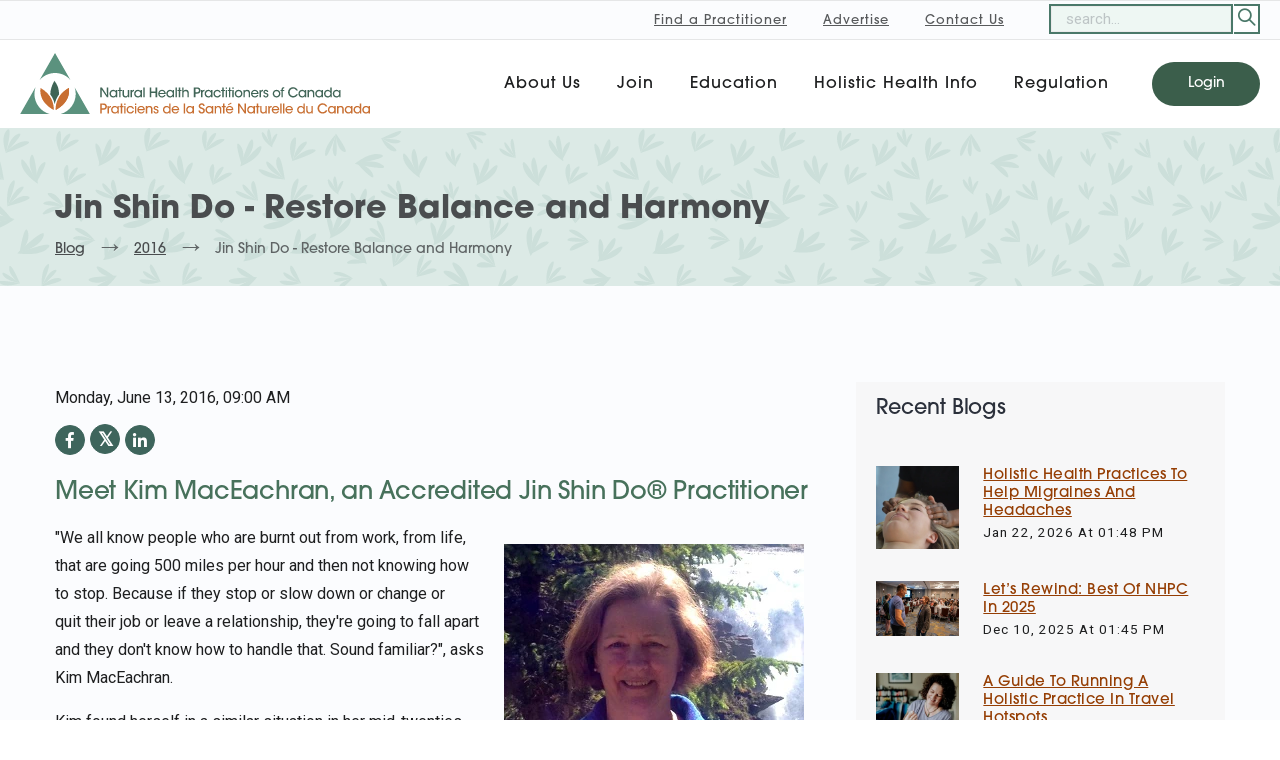

--- FILE ---
content_type: text/html;charset=utf-8
request_url: https://www.nhpcanada.org/NHPC-Blog/Jin-Shin-Do-Restore-Balance-and-Harmony
body_size: 49640
content:













<!DOCTYPE html>
<!-- saved from url=(0026)https://www.nhpcanada.org/ -->
<html lang="en-US" prefix="og: http://ogp.me/ns#" class="js flexbox flexboxlegacy canvas canvastext webgl no-touch geolocation postmessage websqldatabase indexeddb hashchange history draganddrop websockets rgba hsla multiplebgs backgroundsize borderimage borderradius boxshadow textshadow opacity cssanimations csscolumns cssgradients cssreflections csstransforms csstransforms3d csstransitions fontface generatedcontent video audio localstorage sessionstorage webworkers applicationcache svg inlinesvg smil svgclippaths wf-proximanova-n7-active wf-proximanova-i4-active wf-proximanova-n3-active wf-proximanova-n6-active wf-proximanova-n4-active wf-active">
<head>
<meta name="google-site-verification" content="W8Qv3aefrNjT7nPKYJTa5QXyzpfZlFUnu339W3aOAXo" />
<meta http-equiv="Content-Type" content="text/html; charset=UTF-8">
<style type="text/css">@charset "UTF-8";[ng\:cloak],[ng-cloak],[data-ng-cloak],[x-ng-cloak],.ng-cloak,.x-ng-cloak,.ng-hide:not(.ng-hide-animate){display:none !important;}ng\:form{display:block;}.ng-animate-shim{visibility:hidden;}.ng-anchor{position:absolute;}</style>
<style type="text/css">@charset "UTF-8";[ng\:cloak],[ng-cloak],[data-ng-cloak],[x-ng-cloak],.ng-cloak,.x-ng-cloak,.ng-hide:not(.ng-hide-animate){display:none !important;}ng\:form{display:block;}.ng-animate-shim{visibility:hidden;}.ng-anchor{position:absolute;}</style>
<!--[if lt IE 7]><html lang="en-US" prefix="og: http://ogp.me/ns#" class="no-js lt-ie9 lt-ie8 lt-ie7"><![endif]-->
<!--[if (IE 7)&!(IEMobile)]><html lang="en-US" prefix="og: http://ogp.me/ns#" class="no-js lt-ie9 lt-ie8"><![endif]-->
<!--[if (IE 8)&!(IEMobile)]><html lang="en-US" prefix="og: http://ogp.me/ns#" class="no-js lt-ie9"><![endif]-->
<!--[if gt IE 8]><!--> <!--<![endif]-->
<meta http-equiv="x-ua-compatible" content="ie=edge">
<meta name="viewport" content="width=device-width, initial-scale=1">
<link href="https://www.nhpcanada.org/favicon.ico" rel="icon" sizes="any">
<link href="https://www.nhpcanada.org/favicon.svg" rel="icon" type="image/svg+xml">
<style>
	#loader-wrapper{position:fixed;top:0;left:0;width:100%;height:100%;z-index:1000}#loader{display:block;position:relative;left:50%;top:50%;width:150px;height:150px;margin:-75px 0 0 -75px;border-radius:50%;border:3px solid transparent;border-top-color:#26a5dd;-webkit-animation:spin 2s linear infinite;animation:spin 2s linear infinite;z-index:1001}#loader:before{content:"";position:absolute;top:5px;left:5px;right:5px;bottom:5px;border-radius:50%;border:3px solid transparent;border-top-color:#fcb040;-webkit-animation:spin 3s linear infinite;animation:spin 3s linear infinite}#loader:after{content:"";position:absolute;top:15px;left:15px;right:15px;bottom:15px;border-radius:50%;border:3px solid transparent;border-top-color:#5c95bb;-webkit-animation:spin 1.5s linear infinite;animation:spin 1.5s linear infinite}@-webkit-keyframes spin{0%{-webkit-transform:rotate(0deg);-ms-transform:rotate(0deg);transform:rotate(0deg)}100%{-webkit-transform:rotate(360deg);-ms-transform:rotate(360deg);transform:rotate(360deg)}}@keyframes spin{0%{-webkit-transform:rotate(0deg);-ms-transform:rotate(0deg);transform:rotate(0deg)}100%{-webkit-transform:rotate(360deg);-ms-transform:rotate(360deg);transform:rotate(360deg)}}#loader-wrapper .loader-section{position:fixed;top:0;width:51%;height:100%;background:#222;z-index:1000}#loader-wrapper .loader-section.section-left{left:0}#loader-wrapper .loader-section.section-right{right:0}.loaded #loader-wrapper .loader-section.section-left{-webkit-transform:translateX(-100%);-ms-transform:translateX(-100%);transform:translateX(-100%);-webkit-transition:all 0.7s 0.3s cubic-bezier(0.645, 0.045, 0.355, 1);transition:all 0.7s 0.3s cubic-bezier(0.645, 0.045, 0.355, 1)}.loaded #loader-wrapper .loader-section.section-right{-webkit-transform:translateX(100%);-ms-transform:translateX(100%);transform:translateX(100%);-webkit-transition:all 0.7s 0.3s cubic-bezier(0.645, 0.045, 0.355, 1);transition:all 0.7s 0.3s cubic-bezier(0.645, 0.045, 0.355, 1)}.loaded #loader{opacity:0;-webkit-transition:all .3s ease-out;transition:all .3s ease-out}.loaded #loader-wrapper{visibility:hidden;-webkit-transform:translateY(-100%);-ms-transform:translateY(-100%);transform:translateY(-100%);-webkit-transition:all .3s 1s ease-out;transition:all .3s 1s ease-out}html,body{height:100%}body{background-color:#fff}body h1,body h2,body h3,body h4,body h5,body h6,body p,body li,body pre,body blockquote,body a{opacity:0;-moz-transition:opacity 0.25s ease-out 0.1s;-o-transition:opacity 0.25s ease-out 0.1s;-webkit-transition:opacity 0.25s ease-out;-webkit-transition-delay:0.1s;transition:opacity 0.25s ease-out 0.1s}.wf-active body h1,.wf-inactive body h1,.wf-active body h2,.wf-inactive body h2,.wf-active body h3,.wf-inactive body h3,.wf-active body h4,.wf-inactive body h4,.wf-active body h5,.wf-inactive body h5,.wf-active body h6,.wf-inactive body h6,.wf-active body p,.wf-inactive body p,.wf-active body li,.wf-inactive body li,.wf-active body pre,.wf-inactive body pre,.wf-active body blockquote,.wf-inactive body blockquote,.wf-active body a,.wf-inactive body a{opacity:1}.no-js body h1,.no-js body h2,.no-js body h3,.no-js body h4,.no-js body h5,.no-js body h6,.no-js body p,.no-js body li,.no-js body pre,.no-js body blockquote,.no-js body a{-moz-transition:none;-o-transition:none;-webkit-transition:none;transition:none;opacity:1}.l-page{background-color:#fff;z-index:1;position:relative;min-height:100%}.mobile-primary-nav,.menu-page{position:fixed;top:0;right:0;height:100%;width:100%;overflow:auto;-webkit-overflow-scrolling:touch;z-index:2;background-color:#fff;-moz-transform:translateZ(0);-ms-transform:translateZ(0);-webkit-transform:translateZ(0);transform:translateZ(0);-moz-transform:translateX(0);-ms-transform:translateX(0);-webkit-transform:translateX(0);transform:translateX(0);-moz-transition:-moz-transform 0.3s;-o-transition:-o-transform 0.3s;-webkit-transition:-webkit-transform 0.3s;transition:transform 0.3s}.lt-ie9 .mobile-primary-nav,.lt-ie9 .menu-page{display:none}.bg-img{position:absolute;top:0;left:0;right:0;bottom:0;z-index:1}.mobile-primary-nav{right:100%}#map-canvas{height:320px}#map-canvas img{max-width:none}@media (min-width: 960px){#map-canvas{height:520px}}.home #map-canvas{height:520px}
</style>
<title>
Jin Shin Do - Restore Balance and Harmony | NHPC Blog


</title>

<!-- This site is optimized with the Yoast SEO plugin v5.7.1 - https://yoast.com/wordpress/plugins/seo/ -->

<meta name="description" content="Jin Shin Do translates as &quot;the way of the compassionate spirit.&quot; Nothing could more accurately describe Kim MacEachran, a compassionate spirit who brings balance to her clients' lives. ">
<meta name="twitter:card" content="summary">
<meta name="twitter:description" content="">
<meta name="twitter:title" content="Natural Health Practitioners of Canada Association">
      
<script src="../cms2/js/jquery-2.1.4.js"></script> <!-- Jquery Library Call -->
<script src="../cms2/js/nhpc/nhpc-template.js?v=17" type="text/javascript"></script>
<!-- <script src="../cms2/display/nhpc/assets_old/nhpc-template.js?v=17" type="text/javascript"></script> -->

<script type="text/javascript">
	window._se_plugin_version = '8.1.9';
</script>
<!--[if lt IE 9]>
  <script src="//cdnjs.cloudflare.com/ajax/libs/html5shiv/3.7.2/html5shiv.min.js"></script>
<![endif]-->
<link rel="stylesheet" href="/mpower/cms2/display/nhpc/assets/css/pbp4oav.css?v=6">
<link rel="stylesheet" href="/mpower/cms2/display/nhpc/assets/css/vendor.css?v=9">
<link rel="stylesheet" href="/mpower/cms2/display/nhpc/assets/css/styles.css?v=25">
<link rel="stylesheet" href="/mpower/cms2/display/nhpc/assets/css/client-custom.css?v=2">
<link rel="stylesheet" href="/mpower/cms2/display/nhpc/assets/css/custom.css?v=14">
<link rel="preconnect" href="https://fonts.gstatic.com">
<link href="https://fonts.googleapis.com/css2?family=Roboto&display=swap" rel="stylesheet">
<link rel="stylesheet" type="text/css" href="/mpower/common/scripts/jquery-ui/jquery-ui.css" />
<!-- cdn icon fonts
	<link rel="stylesheet" href="https://use.fontawesome.com/releases/v5.0.9/css/all.css?v=1557446305971" crossorigin="anonymous">
	<link rel="stylesheet" href="https://cdnjs.cloudflare.com/ajax/libs/simple-line-icons/2.4.1/css/simple-line-icons.css?v=1557446305971">
	<link href="http://code.ionicframework.com/ionicons/2.0.1/css/ionicons.min.css?v=1557446305971" rel="stylesheet">
-->
<meta name="apple-mobile-web-app-capable" content="yes">
<meta name="apple-mobile-web-app-status-bar-style" content="black-translucent">
<meta name="apple-mobile-web-app-title" content="Joo Template">
<script>
	window.isLocalTest = false;
	if (window.location.href.indexOf("localhost") > -1) {
		isLocalTest = true;
		window.urlPrefix = 'mpower';
	} else {
		isLocalTest = false;
		window.urlPrefix = 'mpower';
	}
	
</script>
<style>
[id^="___gcse_"]{
    width: -webkit-fill-available;
}
.site-header-inner.container {
	max-width: 100% !important;
    width: 100% !important;
}
.level, .level-custom {
	padding: 0 20px;
}
.level-custom {
	margin-bottom: 0;
    border: 1 solid black;
    border-top: 1px solid #8080802e;
    border-bottom: 1px solid #8080802e;
    height: 40px;
    background-color: #fbfcfe;
}
nav.main-navigation.top > ul.menu > li > a{
    text-decoration: underline;
}
nav.main-navigation.top > ul.menu > li:hover:after {
	border:none;
}
.menu-search-bar-custom {
    margin: 12px 0;
}
body .header-menu-icons.default:before{
  display:none;
}
.header-menu-icons-custom{
	line-height:30px;
}
.header-menu-icons-custom > li{
  padding-left: 0px !important;
  height:30px;
}
.search-bar-custom{
  height:26px !important;
  background-color:#EEF7F3;
  width:180px;
}

/* Hide scrollbar for Chrome, Safari and Opera */
.menu-child-ul::-webkit-scrollbar {
    display: none;
}

/* Hide scrollbar for IE, Edge and Firefox */
.menu-child-ul {
  -ms-overflow-style: none;  /* IE and Edge */
  scrollbar-width: none;  /* Firefox */
}
/*iframe loader*/
.loader {
  border: 16px solid #f3f3f3;
  border-radius: 50%;
  border-top: 16px solid #3B5E4B;
  width: 120px;
  height: 120px;
  -webkit-animation: spin 2s linear infinite; /* Safari */
  animation: spin 2s linear infinite;
}

/* Safari */
@-webkit-keyframes spin {
  0% { -webkit-transform: rotate(0deg); }
  100% { -webkit-transform: rotate(360deg); }
}

@keyframes spin {
  0% { transform: rotate(0deg); }
  100% { transform: rotate(360deg); }
}
</style>

<script async src="https://www.googletagmanager.com/gtag/js?id=UA-79456302-1"></script>
<script>
  window.dataLayer = window.dataLayer || [];
  function gtag(){dataLayer.push(arguments);}
  gtag('js', new Date());

  gtag('config', 'UA-79456302-1');
</script>
<style>
/* Site-wide Styles */
* { text-transform:none; }
#sideNavContainer, #sideNavContainer .inner-wrapper-sticky { 
  z-index:3; 
  box-shadow:none!important;
  border:none!important; 
}
ul.menu-child-ul li.column > a { color:#47715B!important; }
p.menu-label a { font-family: 'ITC Avant Garde Gothic'!important; text-transform:uppercase!important; }
h1 { font-size: 2rem!important; text-transform:none!important; }
h2 { font-size: 1.6em!important; letter-spacing: -0.2px!important; }
h3 { font-size: 1.3em!important; letter-spacing: -0.1px!important; }
h4 { font-size: 1.15em!important; letter-spacing: -0.1px!important; }
#footer{
    background: url(/public/imgs/decor/leaves-pattern-1.svg) repeat top center, #4A7869;
    background-size: 800px auto; 
}
/* Section-specific Styles */
.page-title { 
background: url(/public/imgs/decor/leaves-pattern-1.svg) repeat top center, #DCEAE6;
background-size: 635px auto;
}
.blog-social-links li .icon, .blog-social-links li .icon i {
    color: #FFF!important;
}
.blog-social-links li .icon:hover, .blog-social-links li .icon i:hover {
    background-color: #953E04!important;
    border-color: #953E04!important;
    color: #FFF!important;
}
div.blog-list div.content h2 {font-size:1.55em!important;}
div.blog-list div.content h3 {font-size:1.4em!important;font-weight:bold!important}
div.blog-list div.content p img {max-width:100%}
.blog-side-img {float:right; margin:20px; max-width:40%!important}
@media screen and (max-width:480px) {
.blog-side-img {float:none; max-width:100%!important; margin:0px;}
}
blockquote { 
    border-color: #4A7869!important;
    border:none!important;
    text-transform:none!important; 
    margin:24px 12px 36px!important;
    padding:12px 60px!important;
}
blockquote::before { 
    font-family: 'ITC Avant Garde Gothic';
    content: "\201C";
    color: #4A7869!important; 
    font-size: 7.5rem;
    top:60px;
    left:-8px;
    position:absolute;
    font-weight: 500;
}
blockquote::after {
    font-family: 'ITC Avant Garde Gothic';
    content: "\201D";
    color: #4A7869!important; 
    font-size: 7.5rem;
    top: 60px;
    right: 8px;
    position: absolute;
    font-weight: 500;
}
blockquote span { 
    color:#4A7869!important; 
    margin-top:1rem!important;
 }
.content blockquote span:before, .entry-content blockquote span:before {
    color:#4A7869!important; 
    content: "\2014";
    width: auto;
    height: auto;
    border-bottom: none!important;
    background-color: inherit;
}
.footer-social-links li .icon i, .footer-social-links li .icon i:hover { color:#FFF!important; }
</style>
</head>
<body class="active-pageloader corporate logistics header-sticky header-menu-with-icons header-menu-border-bottom header-topbar topbar-background dark-color footer-widgets footer-background dark-color submenu-show-arrow-right menu-is-capitalized submenu-is-capitalized logo-text-is-capitalized page-index">
<script async type="text/javascript" src="https://userlike-cdn-widgets.s3-eu-west-1.amazonaws.com/30c9ce287c6749a3a72b188f0e50e9583e0913eebe9f0e0185b57a6214a7bbfc.js"></script>
<!-- <div class="pageloader is-active"></div>   -->
<!--[if lt IE 9]>
    <div class="alert alert-warning">
You are using an <strong>outdated</strong> browser. Please <a href="http://browsehappy.com/">upgrade your browser</a> to improve your experience.                </div>
<![endif]-->
<!-- #site-wrap -->

<div class="body">
	













<!-- #header-top-wrap -->
<style>
body.overhang-danger .overhang {background-color: #953E04 !important;}
.overhang-message a{
  color:#ffffff;
  font-size:15px;
  text-decoration:underline;
}

.hamburger-menu {
     position: sticky;
     padding-top: 0rem;
     margin-top: 0px; 
}

.hamburger-menu::before {
     content: "Menu";
     position: sticky;
     left: 50%;
     transform: translateX(-50%);
     font-size: 12px;
     color: #3E655C; 
     margin-left: -2px;
}

 .hamburger-menu.expanded::before {
     content: ""; 
 }
 

.hamburger-menu.expanded {
	 height: 45px;
	 width: 46px;
	 margin-top: 24px!important;
	 right: 8px;
}
 
 @media screen and (max-width: 768px)  {
body.responsive-layout.header-hamburger-menu header .level:first-child .level-right {
    height: 45px;
    width: 40px;
    right: 3% !important;
}
.hamburger-menu.expanded {
    height: 65px;
    width: 46px;
    margin-top: 0px;
    right: 8px;
}
}
 @media screen and (max-width: 441px)  {
 .hamburger-menu .hamburger-menu-icon, .hamburger-menu .hamburger-menu-icon:before, .hamburger-menu .hamburger-menu-icon:after {
    top: 50%;
    }
}

 @media screen and (max-width: 386px)  {
 .hamburger-menu .hamburger-menu-icon, .hamburger-menu .hamburger-menu-icon:before, .hamburger-menu .hamburger-menu-icon:after {
    top: 70%;
    }
}


</style>
      <div id="header-wrap" class="is-clearfix">
        <header id="header" class="site-header">
          <div id="header-inner" class="site-header-inner container">
          	<div class="level level-custom">
          	  <div class="level-left">
                
              </div>
              <div class="level-right">
                <div class="nav-wrap">
                  <nav class="main-navigation top nhpc-top-header">
                    
                  </nav>
                  <!-- #site-navigation -->
                </div>
                <ul class="header-menu-icons default header-menu-icons-custom"> 
                  <li style="border:2px solid #4A7869;margin-right:-4px;">
                  	<form action="/search" id="search_web">
                     <input class="input search-bar-custom" type="text" name="q" placeholder="search...">
                  	</form>
                  </li>
                  <li class="dropdown-search-form">
                    <a href="javascript:void(0);document.getElementById('search_web').submit();">
                      <span class="icon">
                        <i class="icon-magnifier"></i>
                      </span>
                    </a>
                    
                    <ul>
                      <li class="header widget-form">
                        <form action="search" style="display:none;">
                          <div class="field">
                            <div class="control is-expanded">
                              <input class="input" type="text" name="q" placeholder="Search...">
                              <button type="submit" class="button">
                                <span class="icon">
                                  <i class="icon-magnifier"></i>
                                </span>
                              </button>
                            </div>
                          </div>
                        </form>
                      </li>
                    </ul>
                  </li>
                </ul>
                <!-- .modal.search-form-overlay -->
              </div>
          	</div>
          	
            <div id="login" class="level">
              <div class="level-left">
                <div id="header-logo" class="site-logo ">
                  <div id="logo-inner" class="site-logo-inner">
                    <a href="https://www.nhpcanada.org/">
                      <img alt="" class="responsive-img" src="/mpower/common/img/nhpc-logo-colour.svg?v=1" width="350px" height="64px">
                      <span class="logo-text"></span>
                    </a>
                  </div>
                  <!-- #logo-inner -->
                </div>
                <!-- #header-logo -->
              </div>
              <!-- .level-left -->
              <div class="level-right">
                <div class="nav-wrap">
                  <nav class="main-navigation right nhpc-site-header">
                    <ul class="menu">
                    	
                     		
                     			
                     				<li class="menu-down-icon"><a href="">About Us</a></li>
                     			
				    		
                     			
                     				<li class="menu-down-icon"><a href="">Join</a></li>
                     			
				    		
                     			
                     				<li class="menu-down-icon"><a href="">Education</a></li>
                     			
				    		
                     			
                     				<li class="menu-down-icon"><a href="">Holistic Health Info</a></li>
                     			
				    		
                     			
                     				<li class="menu-down-icon"><a href="">Regulation</a></li>
                     			
				    		
                     			
				    		
                     			
				    		
                     			
				    		
				    	
                    </ul>
                  </nav>
                  <!-- #site-navigation -->
                </div>
                <!-- #nav-wrap -->
                <ul class="header-menu-icons default mobile-search-view" style="padding: 20px 14px !important;">
                  <li class="dropdown-search-form search-style-2" style="padding-left:0px !important;">
                    <a href="javascript:void(0);">
                      <span class="icon">
                        <i class="icon-magnifier"></i>
                      </span>
                    </a>
                    <ul>
                      <li class="header widget-form">
                         <div class="field">
                           <div class="control is-expanded">
                             <input class="input" type="text" placeholder="Search...">
                             <button type="submit" class="button">
                               <span class="icon">
                                 <i class="icon-magnifier"></i>
                               </span>
                             </button>
                           </div>
                         </div>
                      </li>
                    </ul>
                  </li>
                </ul> <!-- -->
                <!-- .header-menu-icons
                <a href="/login" class="button is-medium is-rounded nhpc-login-button">
                  <span>login</span>
                </a> -->
                <div class="show-modal has-text-left">
                
                <button id="btn-login" class="button launch-modal is-medium is-rounded nhpc-login-button"><span>Login</span></button>
                
                
                  <div class="modal login-modal">
                    <div class="modal-background"></div>
                    <div class="modal-card">
                      <div class="modal-card-head">
                        <div class="modal-card-title">Login</div>
                        <button class="delete" aria-label="close"></button>
                      </div>
                      <div class="modal-card-body">
                        <div class="content">
                          <!-- login form -->
                        <div class="columns is-variable is-multiline">
				            <div class="column is-half is-offset-one-quarter">
				              <div class="tabs-list">
				                <!-- .tabs -->
				                <div class="tabs-content">
				                  <div class="content" id="login-box">
				                    <form id="login-form">
				                      <div class="field">
				                        <div class="control is-expanded">
				                          <input id="username" class="input" type="text" name="username" placeholder="username"> 
				                        </div>
				                      </div>
				                      <!-- .field -->
				                      <div class="field">
				                        <div class="control is-expanded">
				                          <input id="password" class="input" type="password" name="password" placeholder="password"> </div>
				                      </div>
				                      <!-- .field -->
				                      <div class="field ">
				                        <div class="control">
				                          <p class="has-text-danger" id="login-error"></p>
				                          <div class="modal-card-foot nhpc-modal-card-footer">
					                        <button type="submit" class="button is-rounded" id="login-button" >Login</button>
					                        <a href="#" id="forgot-password-link">Forgot Password?</a>
					                      </div>
				                        </div>
				                      </div>
				                      <!-- .field -->
				                    </form>
				                  </div>
				                  </form>
				                  <!-- .tab-block -->
				                  <div class="tab-block content" id="forgot" style="display: none;">
				                    <h2 style="margin-bottom: 20px;">Forgot Password</h2>
				                    <p>Enter your E-mail Address and we'll send you a link to reset your password.</p>
				                    <form id="forgot-form" >
				                      <div class="field">
				                        <div class="control is-expanded">
				                          <input id="email" class="input" type="text" name="email" placeholder="Email Address"> </div>
				                      </div>
				                      <div class="field">
				                        <div class="control">
				                          <div class="modal-card-foot nhpc-modal-card-footer">
					                          <button class="button is-rounded" style="background-color:#57595B" id="back">Back</button>
					                          <button class="button is-rounded" type="submit">Submit</button>
					                      </div>
				                        </div>
				                      </div>
				                      <!-- .field -->
				                    </form>
				                  </div>
				                  <!-- .tab-block -->
				                  
				                </div>
				                <!-- .tabs-content -->
				              </div>
				            </div>
				          </div>
                        <!-- login form -->
                        </div>
                      </div>
                      <!-- <div class="modal-card-foot">
                        <button class="button is-success">Save changes</button>
                        <button class="button">Cancel</button>
                      </div> -->
                    </div>
                  </div>
                  
                  
                 </div>
                 
                <div class="modal search-form-overlay">
                  <div class="modal-background"></div>
                  <div class="modal-content">
                    <form class="widget-form" action="search">
                      <div class="field">
                        <div class="control is-expanded">
                          <input class="input" type="text" name="q" placeholder="Search...">
                          <button type="submit" class="button">
                            <span class="icon">
                              <i class="icon-magnifier"></i>
                            </span>
                          </button>
                        </div>
                      </div>
                    </form>
                  </div>
                  <button class="modal-close is-large" aria-label="close"></button>
                </div>
                <!-- .modal.search-form-overlay -->
              </div>
              <!-- .level-right -->
            </div>
            <!-- .level -->
          </div>
          <!-- #header-inner -->
        </header>
        <!-- #header -->
        
        <div class="show-modal has-text-left disclaimer-show-modal">
	        <div class="modal disclaimer-modal">
	        	<div class="modal-background"></div>
		          <div class="modal-card">
		            <div class="modal-card-head">
		              <div class="modal-card-title">Disclaimer</div>
		              <button class="delete" aria-label="close"></button>
		            </div>
		            <div class="modal-card-body">
		              <div class="content">
		                <!-- Disclaimer form -->
		              <div class="columns is-variable is-multiline">
			            <div class="column">
			              <div class="tabs-list">
			                <!-- .tabs -->
			                <div class="tabs-content">
			                  <div class="content" id="disclaimer">
			                    <form id="disclaimer-form">
			                      <div class="field">
			                        <div class="control is-expanded">
			                          <p>This link will direct you to an external website, which may have a different privacy policy and level of security than the NHPCA website. 
			                          	The NHPCA is not responsible for and does not guarantee the new site's content. 
			                          	This link has been provided for your interest and convenience only.</p>
			                        </div>
			                      </div>
			                      <!-- .field -->
			                      <div class="field ">
			                        <div class="control">
			                          <p class="has-text-danger" id="login-error"></p>
			                          <div class="modal-card-foot nhpc-modal-card-footer">
				                        <button class="button is-rounded" type="submit" class="button" style="margin: 0 auto;">Continue</button>
				                      </div>
			                        </div>
			                      </div>
			                      <!-- .field -->
			                    </form>
			                  </div>
			                  </form>
			                </div>
			                <!-- .tabs-content -->
			              </div>
			            </div>
		          	</div>
	               <!-- Disclaimer form -->
	               </div>
	             </div>
	           </div>
	         </div>
         </div>
      </div>
      
      <!-- #header-wrap -->
<script type="text/javascript">
$("#login-form").on("submit", function(){
	if ($("#username").val() == null || $("#username").val() == "" || $("#password").val() == null || $("#password").val() == ""){
	    $("#login-error").html("Please enter a username and password.");
		$(".login-container").addClass("active");
	} else {
		const urlParams = new URLSearchParams(window.location.search);
		const pageName = urlParams.get('pageName');
		const lastSegment = window.location.pathname.split("/").pop();
	     
		var parameter = null;
		
		if (pageName === 'redirect' || lastSegment === 'redirect') {
		  	parameter = { username:$("#username").val(), password:$("#password").val(), hasRedirect: true };
	  	} else {
		  	parameter = { username:$("#username").val(), password:$("#password").val()};
	  	}
	   		$.ajax({
	   			url: nhpctemplate.url + "/mpp/weblogin2.action",
	   			method: "POST",
	   			data: parameter,
	   			dataType: "json",
	   			success: function(data){
	   				if (data.result === "success"){
	    				if (data.redirect != null && data.redirect !== "home") {
	    					window.location = "/" + data.redirect;
	    				} else {
	    					window.location = "/members";
	    				}
	   				} else {
	   	        		$("#login-error").html(data.message);
	   					$(".login-container").addClass("active");
	   				}
	   			},
	   			error: function(data){
	   			}
	   		});
	}
	return false;
});



$(document).ready(function() {
	const urlParams = new URLSearchParams(window.location.search);
	const pageName = urlParams.get('pageName');
	const lastSegment = window.location.pathname.split("/").pop();
	
	
	var hash = window.location.hash;
	if(hash == '#signin' || pageName === 'redirect' || lastSegment === 'redirect'){
		$('.login-modal').addClass('is-active');
	}
	
	

$("a").click(isExternalLinkPopUp);
$('#disclaimer-form').submit(function(){
	window.open(this.action, "_blank") || window.location.replace(this.action);
	$('.disclaimer-modal').removeClass('is-active');
    return false;
});

$.ajax({
	type: "GET",
	url: "/topbar",
	dataType: "html",
	success: function(data){
		$(".nhpc-top-header").html(data);
	},
	error: function(){
		$.ajax({
			type: "GET",
			url: "/mpower/cms2/display.action?pageName=topbar",
			dataType: "html",
			async: false,
			success: function(data){
				$(".nhpc-top-header").html(data);
			}
		})
	}
});

nhpctemplate.loadHeaderMenu();
checkCookie();

function checkCookie(){
	var nhpcCookie = getCookie("nhpcCookie");
	if(nhpcCookie==""){
		nhpctemplate.loadBanner();
	}
}

function getCookie(cname){
	var name = cname + "=";
	var decodedCookie = decodeURIComponent(document.cookie);
	var ca = decodedCookie.split(';');
	for(var i = 0; i <ca.length; i++) {
		var c = ca[i];
		while (c.charAt(0) == ' ') {
			c = c.substring(1);
		}
		if (c.indexOf(name) == 0) {
			return c.substring(name.length, c.length);
		}
	}
	return "";
}

function enableForgotPWDForm(){
	$("#login-box").hide();
	$(".tabs, .is-boxed, .is-centered").hide();
	$("#forgot").show();
	$('#back').removeAttr('disabled');
}
$("#forgot-password-link").on("click", function(){ enableForgotPWDForm(); });
$("#back").on("click", function(){
	$("#login-box").show();
	$(".tabs, .is-boxed, .is-centered").show();
	$("#forgot").hide();
	$(this).prop('disabled', true);
});

$("#forgot-form").on("submit", function(){
	forgotPassword();
	return false;
});

jQuery(window).on("load", function () {
	var hash = window.location.hash;
	if(hash == '#forgotpwd'){
		$('.login-modal').addClass('is-active');
		enableForgotPWDForm();
	}
});

});
 

  function forgotPassword() {
      var username = $("#email").val();
      if (username) {
    		  var parameter = JSON.stringify({ 'username': username, 'baseURL': window.location.origin + nhpctemplate.url });
          $.ajax({
              url: "/mpower/cms2/member-forgot-submit",
              type: "POST",
              data: { param: parameter },
              success: function(data) {
            	if(data.code == '200'){
               	  	message = "Thank you. We've sent you an e-mail with a link to reset your password.";
               		done_func(message);
            	}else{
                    message = data.message;
                    fail_func(message);
            	}
           		
              },
              error: function(data) {
                  errorcb();
              }
          });
      }
    }
  
  $(document).ready(function() {
	    const observer = new MutationObserver(mutations => {
	        mutations.forEach(mutation => {
	            if (mutation.attributeName === "class") {
	                const target = $(mutation.target);
	                if (target.hasClass("is-active")) {
	                	$('.hamburger-menu.expanded').hide();
	                	$('body.responsive-layout.header-hamburger-menu header .level:first-child .level-right').hide();
	                } else {
	                    $(".hamburger-menu").show();
	                    $('body.responsive-layout.header-hamburger-menu header .level:first-child .level-right').show();
	                }
	            }
	        });
	    });

	    // Start observing
	    const loginModal = document.querySelector('.login-modal');
	    if (loginModal) {
	        observer.observe(loginModal, {
	            attributes: true //configure it to listen to attribute changes
	        });
	    }
	});
  
  $(document).ready(function() {
	    const observer = new MutationObserver(mutations => {
	        mutations.forEach(mutation => {
	            if (mutation.attributeName === "class") {
	                const target = $(mutation.target);
	                if (target.hasClass("is-active")) {
	                	$('.hamburger-menu.expanded').hide();
	                	$('body.responsive-layout.header-hamburger-menu header .level:first-child .level-right').hide();
	                } else {
	                    $(".hamburger-menu").show();
	                    $('body.responsive-layout.header-hamburger-menu header .level:first-child .level-right').show();
	                }
	            }
	        });
	    });

	    // Start observing
	    const searchModal = document.querySelector('.search-form-overlay');
	    if (searchModal) {
	        observer.observe(searchModal, {
	            attributes: true //configure it to listen to attribute changes
	        });
	    }
	});
  
  function onHamburgerMenuAdded(hamburgerMenu) {
      hamburgerMenu.addEventListener('click', () => {
          setTimeout(() => {
              const levelRight = document.querySelector('body.responsive-layout.header-hamburger-menu header .level:first-child .level-right');
              if (hamburgerMenu.classList.contains('expanded')) {
                  if (levelRight) levelRight.style.backgroundColor = 'transparent';
              } else {
                  if (levelRight) levelRight.style.backgroundColor = '';
              }
          }, 50);
      });
  }
  const observer = new MutationObserver((mutationsList, observer) => {
      for (let mutation of mutationsList) {
          if (mutation.type === 'childList') {
              mutation.addedNodes.forEach(node => {
                  if (node.nodeType === Node.ELEMENT_NODE) {
                      if (node.matches('.hamburger-menu')) {
                          onHamburgerMenuAdded(node);
                      } else if (node.querySelector('.hamburger-menu')) {
                          onHamburgerMenuAdded(node.querySelector('.hamburger-menu'));
                      }
                  }
              });
          }
      }
  });
  observer.observe(document.body, { childList: true, subtree: true });

</script>

	













<style>
.blog-post .post-image:hover img.post-image {
	-webkit-transform: scale(1);
	transform: scale(1);
}
.blog-title, .blog-time {margin-bottom:10px;}
.blog-title a {color:inherit;}
.blog-title a:hover , .icon i:hover{color:#953E04;}
.blog-social-links {margin-bottom:20px;}
.blog-social-links span {width: auto;}
.blog-social-links li a {color:inherit; text-decoration: none !important;}
.blog-social-links li {display:inline-block;}
.blog-social-links li .icon {
    /* 
    background-color: transparent;
    border: 1px solid rgba(255, 255, 255, 0.9);
    color: #47715B;*/
    font-size: 16px !important;
    background-color: #3E655C;
    border: 1px solid #3E655C;
    color: rgba(255, 255, 255, 0.9);
    width: 30px;
    height: 30px;
    border-radius: 100%;
}
.widget-list figure.post-image {margin-top:55px;}
.widget-list figure.post-image img { max-width:300px; }
</style>

<!-- #header-wrap -->
<div id="header-bottom-wrap" class="is-clearfix">
  <div id="header-bottom" class="site-header-bottom">
    <div id="header-bottom-inner" class="site-header-bottom-inner ">
      <section class="hero page-title has-text-left ">
        <div class="hero-body">
          <div class="container">
            <div>
              <div>
                <h1 class="title">Jin Shin Do - Restore Balance and Harmony</h1>
              </div>
              <div>
                <nav class="breadcrumb has-arrow-separator " aria-label="breadcrumbs" style="background-color: transparent;">
                  <ul>
                    
					<li>
						<a href="/NHPC-Blog">
						
							Blog
						
						</a>
					</li>
					
					<li>
						<a href="/NHPC-Blog/">
						
							2016
						
						</a>
					</li>
					
                    <li class="is-active">
                      <a href="javascript:void(0);">Jin Shin Do - Restore Balance and Harmony</a>
                    </li>
                  </ul>
                </nav>
              </div>
            </div>
          </div>
        </div>
      </section>
    </div>
    <!-- #header-bottom-inner -->
  </div>
  <!-- #header-bottom -->
</div>
<!-- #header-bottom-wrap -->

<!-- import content layouts and modules -->
<div id="content-main-wrap" class="is-clearfix">
  <div id="content-area" class="site-content-area">
    <div id="content-area-inner" class="site-content-area-inner">
      <section class="section call-to-action style-1 is-clearfix">
        <div class="container">
        	<div class="blog-list style-2 columns is-variable is-4 is-multiline">
        		<div class="column is-narrow is-8">
	        		<!-- <h2 class="blog-title">
					Jin Shin Do - Restore Balance and Harmony
					</h2> -->
					<p class="blog-time">
						Monday, June 13, 2016, 09:00 AM
					</p>
					<div class="blog-social-links">
						<ul>
							<li class="share s_facebook"><a href="#"> <span class="icon"> <i class="fab fa-facebook-f"></i> </span> </a></li>
							<li class="share s_twitter"><a href="#"> <span class="icon"> <i class="fab fa-twitter"></i> </span> </a></li>
							<li class="share s_linkedin"><a href="#"> <span class="icon"> <i class="fab fa-linkedin-in"></i> </span> </a></li>
						</ul>
					</div>
					<div class="content">
						<h2>Meet Kim MacEachran, an Accredited Jin Shin Do&reg; Practitioner&nbsp;</h2>
<p><img alt="Kim MacEachran" src="/public/imgs/blogs/kim-maceachran.webp" class="blog-side-img" />"We all know people who are burnt out from work, from life, that are going 500 miles per hour and then not knowing how to stop. Because if they stop or slow down or change or quit&nbsp;their job or leave a relationship, they're going to fall apart and they don't know how to&nbsp;handle that. Sound familiar?", asks Kim MacEachran.</p>
<p>Kim found herself in a similar situation in her mid-twenties. She needed to make a substantial life change from the world of sales.</p>
<p>Like so many holistic health practitioners, Kim wanted a deeper connection with a person &mdash; something intangible that you can't sell or own. And so that led her into the world of massage.</p>
<p>After practising for several years, Kim became an instructor in the Massage Therapy Program, at Grant MacEwan University. She taught trigger point therapy, and then became interested in acupressure and traditional Chinese medicine.</p>
<p>After discovering a book on the subject, Kim learned about and decided to pursue Jin Shin Do&reg;. She connected with Iona Teeguarden, who developed Jin Shin Do&reg;, then pursued her studies to integrate Jin Shin Do&reg; into her massage practice.</p>
<p>Eventually, due to her clients' needs, she decided to solely focus on Jin Shin Do&reg;.</p>
<h2>The Client Experience</h2>
<p>Kim describes her main clientele as women from 45-65, or women who are&nbsp;going through peri-menopause/menopause - a time that is emotionally and physically&nbsp;challenging.</p>
<p>She remembers one client in particular who came at the suggestion of her husband, after experiencing hot flashes and sleep issues. After identifying an imbalance in her meridians, her client started to relax. "The breathing changes &mdash; a sigh. Then the release. Then the tears start to flow. That's what's so good about it."</p>
<p>A lot of her clients, Kim explains, come in feeling emotionally out of whack. "It may manifest as, 'I have a stiff shoulder. Or, I'm not able to sleep." Many are physical symptoms. I work with an imbalance and try to restore harmony and balance."</p>
<h2>Integrating Ohm Therapeutics&trade;</h2>
<p>Kim believes that harmony and balance are important for herself, as well as for&nbsp;her clients. She is continually looking for ways to expand her knowledge of holistic&nbsp;healing. She is currently integrating a sound healing technique called Ohm Therapeutics&trade; into her practice.</p>
<p>Ohm Therapeutics&trade; is a basic, yet comprehensive sound healing system featuring the universally recognized vibrational frequency of Ohm and its overtones.&nbsp; Kim applies it to a variety of acupoints.</p>
<p>"For me, sound healing is very lovely &mdash; just this soothing sensation travelling throughout the body. It's very relaxing and satisfying for clients and it's where some profound healing begins."</p>
<h2>Spreading the Word</h2>
<p>Kim spreads awareness of Jin Shin Do&reg; and its benefits to the wider community. She is the Natural Health Practitioners of Canada's (NHPC) Board Past-President and has previously volunteered for the Glenrose Rehabilitation Hospital in Edmonton, amongst other organizations.</p>
<p>She teaches workshops and believes in the importance of teaching her clients "self-acupressure" or ways of maintaining the work that has been done in session. A few of MacEachran's clients have even gone on to become Jin Shin Do&reg; practitioners.</p>
<p>She provides a space where healing can happen, where her clients can stop going 500&nbsp;miles per hour. "You get to a point in your practice where it's not about you as a therapist. You step back from the process. Jin Shin Do&reg; allows that. It allows a person to have that space and&nbsp;respect. It's an opportunity for clients to check in with themselves, to become stronger&nbsp;within themselves."</p>
<p>Jin Shin Do&reg; translates as "the way of the compassionate spirit." Nothing could more accurately describe Kim, a compassionate spirit who brings balance to her clients' lives.</p>
					</div>
        		</div>
        		<div class="column is-narrow is-4">
		            <div class="widget widget-list blog-post nhpc-widget-list">
		               <h3 class="widget-title ">Recent Blogs</h3>
		               <div class="box" id="blog-item-list">
		                  <article class="media" id="blog-item-template" style="display:none">
		                     <div class="media-left">
		                        <figure class="image blog-image">
		                           <a href="">
		                           	<img alt="" src="https://www.nhpcanada.org/public/default-events.png"> 
		                           </a>
		                        </figure>
		                     </div>
		                     <div class="media-content">
		                        <div class="content nhpc-widget-content blog-content">
		                           <a href="/">Blog1</a>
		                           <p>Time</p>
		                        </div>
		                     </div>
		                  </article>
		               </div>
		            </div>
		         </div>
        	</div>
        </div>
      </section>
    <!-- #content-area-inner -->
  </div>
  <!-- #content-area -->
</div>
<script src="/mpower/common/scripts/share/plugin.js"></script>
<script type="text/javascript">
   $('.share').ShareLink({
	   id: 458,
       title: 'Jin Shin Do - Restore Balance and Harmony',
       url: location.protocol + "//" + location.host + '/NHPC-Blog/Jin-Shin-Do-Restore-Balance-and-Harmony'
   });
</script>
<script>
nhpctemplate.loadRecentBlogs($("#blog-item-list"), 6);
</script>
	<span id="foot"></span>
</div>

<script>
$(document).ready(function() {
	$.ajax({
		type: "GET",
		url: "/footer",
		dataType: "html",
		success: function(data){
			$("#foot").html(data);
		},
		error: function(){
			$.ajax({
				type: "GET",
				url: "/mpower/cms2/display.action?pageName=footer",
				dataType: "html",
				async: false,
				success: function(data){
					$("#foot").html(data);
				}
			})
		}
	});
	
	$("#iframe1").parent().append('<div class="loader"></div>');
	$("#iframe1").hide();
    $("#iframe1").on("load", function() {
    	  $(this).contents().find('form').submit(function() { 
    		  if($(this).attr("action") != undefined){
    			  $("#iframe1").hide();
        		  $(".loader").show();
    		  }
    	      return true; //return false prevents submit
    	  });
    	  $(this).contents().find('a').click(function() { 
    		  if($(this).attr("target") != "_blank" && $(this).attr("href") != undefined){
    			  if (!$(this).hasClass("preventLoader")) {
    				  $("#iframe1").hide();
        			  $(".loader").show();
    			  }
    		  }
    	      return true; //return false prevents submit
    	  });
    	  $(this).contents().find('.has-loader-btn').click(function() { 
    		  $("#iframe1").hide();
    		  $(".loader").show();
    	      return true; //return false prevents submit
    	  });
    	
    	  var head = $("#iframe1").contents().find("head");
		   //$(head).find('link').remove();
		   var css = '' + 
		   '<link rel="stylesheet" href="/mpower/cms2/display/nhpc/assets/css/pbp4oav.css?v=6">' +
		   '<link rel="stylesheet" href="/mpower/cms2/display/nhpc/assets/css/vendor.css?v=9">' +
		   '<link rel="stylesheet" href="/mpower/cms2/display/nhpc/assets/css/styles.css?v=24">' +
		   '<link rel="stylesheet" href="/mpower/cms2/display/nhpc/assets/css/client-custom.css?v=1">' +
		   '<link rel="stylesheet" href="/mpower/cms2/display/nhpc/assets/css/custom.css?v=11">' +
		   '<link rel="preconnect" href="https://fonts.gstatic.com">' +
		   '<link href="https://fonts.googleapis.com/css2?family=Roboto&display=swap" rel="stylesheet">' +
		   '<script src="/mpower/cms2/display/nhpc/assets/js/vendor.min.js?v=1"><\/script>' +
// 		   '<script src="/mpower/cms2/display/nhpc/assets/js/scripts.min.js?v=2"><\/script>' +
		   '<script src="/mpower/cms2/display/nhpc/assets/js/custom.js?v=1"><\/script>' +
		   '';
		   $(head).append(css);
		   $("#iframe1").contents().find("html").css("background-color", "#FBFCFE");
		   window.scrollTo(0, 0);
		   $(this).show();
		   $(".loader").hide();
	 });
    
});
 </script>

<script>$.noConflict(true);</script>
<script src="/mpower/cms2/display/nhpc/assets/js/vendor.min.js?v=1"></script>
<script src="/mpower/cms2/display/nhpc/assets/js/scripts.min.js?v=2"></script>
<script src="/mpower/cms2/display/nhpc/assets/js/custom.js?v=1"></script>
<script src="/mpower/common/scripts/jquery-ui/jquery-ui.min.js" type="text/javascript"></script>
</body>
</html>

--- FILE ---
content_type: text/html;charset=UTF-8
request_url: https://www.nhpcanada.org/mpower/cms2/loadRecentBlogs.action
body_size: 121637
content:
[{"id":555,"text":"Holistic Health Practices to Help Migraines and Headaches","type":"live","data":"Holistic Health Practices to Help Migraines and Headaches","content":{"1":"\u003cp\u003eMigraine Canada estimates five million Canadians live with migraines, the second most common primary headache disorder. Luckily, holistic health practices can help!\u0026nbsp;While migraines require additional support through medication or lifestyle changes, holistic health\u0026nbsp;therapies like such as craniosacral, trigger point, positional release,\u0026nbsp;or aromatherapy may help address the symptoms and improve daily life.\u003c/p\u003e","2":"\u003cimg src\u003d\"/public/imgs/blogs/practitioner-touching-client-temples-for-migraine-sm.webp\" alt\u003d\"Practitioner touching client temples for migraine\" width\u003d\"250\" height\u003d\"250\" /\u003e","3":"\u003cp\u003eMigraine Canada estimates \u003ca href\u003d\"https://migrainecanada.org/understanding-migraine/\" target\u003d\"_blank\" rel\u003d\"noopener noreferrer\"\u003efive million Canadians live with migraines\u003c/a\u003e, the second most common primary headache disorder. Luckily, holistic health practices can help!\u003c/p\u003e\r\n\u003cimg src\u003d\"/public/imgs/blogs/practitioner-working-on-client-neck.webp\" alt\u003d\"A practitioner working on the neck of a client\" width\u003d\"260\" height\u003d\"325\" class\u003d\"blog-side-img\" /\u003e\r\n\u003cp\u003eMigraines are a neurological disorder where you may experience throbbing head pain, neck tension, hypersensitivity to light, nausea, and more. A headache is a symptom of a migraine.\u003c/p\u003e\r\n\u003cp\u003eMigraines may be categorized by their frequency, symptoms, and medical factors. They can last for hours or even days at a time.\u003c/p\u003e\r\n\u003cp\u003eWhile migraines require additional support through medication or lifestyle changes, holistic health therapies may help address the symptoms and improve your daily life.\u003c/p\u003e\r\n\u003ch2\u003eCraniosacral Therapy\u003c/h2\u003e\r\n\u003cp\u003e\u003ca href\u003d\"/NHPC-Blog/Craniosacral-Therapy-What-It-Is-and-What-You-Can-Expect\"\u003eCraniosacral therapy\u003c/a\u003e is a growing practice that manipulates soft tissues and the flow of cerebrospinal fluid.\u003c/p\u003e\r\n\u003cp\u003eIt\u0027s a relaxing and non-invasive practice where practitioners use their hands to release built-up tensions within the body, associated with the craniosacral system.\u003c/p\u003e\r\n\u003cp\u003eA 2022 study found that \u003ca href\u003d\"https://pubmed.ncbi.nlm.nih.gov/35160211/\" target\u003d\"_blank\" rel\u003d\"noopener noreferrer\"\u003ecraniosacral therapy was effective in improving pain\u003c/a\u003e, frequency of episodes, functional and overall disability, and medication intake in migraineurs.\u003c/p\u003e\r\n\u003cp\u003eAnother study displayed promising results, indicating that \u003ca href\u003d\"https://www.sciencedirect.com/science/article/abs/pii/S1556370724000208\" target\u003d\"_blank\" rel\u003d\"noopener noreferrer\"\u003ecraniosacral therapy and myofascial relaxation techniques reduced migraine headache\u003c/a\u003e and drug consumption, while also increasing range of motion in the cervical region.\u003c/p\u003e\r\n\u003cp\u003eResearch is a great way to help patients learn more about the benefits and credibility of holistic health practices, such as craniosacral therapy.\u003c/p\u003e\r\n\u003ch2\u003eMyofascial Release\u003c/h2\u003e\r\n\u003cp\u003eMyofascial release is a specialized hands-on therapy that has been \u003ca href\u003d\"https://doi.org/10.1155/2024/2042069\" target\u003d\"_blank\" rel\u003d\"noopener noreferrer\"\u003efound to help with tension-type and cervicogenic headaches\u003c/a\u003e.\u003c/p\u003e\r\n\u003cp\u003eMyofascial release practitioners find rigid and fixed spaces within the fascial tissues and apply light pressure and stretching to loosen these spaces and alleviate pain.\u003c/p\u003e\r\n\u003cp\u003eWhile the study results were inconsistent for migraine improvement, these results are promising for relieving other types of headaches.\u003c/p\u003e\r\n\u003cp style\u003d\"text-align: center;\"\u003e\u003cimg src\u003d\"/public/imgs/blogs/practitioner-working-on-base-of-skull.webp\" alt\u003d\"Practitioner working on base of client\u0027s skull\" width\u003d\"538\" height\u003d\"350\" /\u003e\u003c/p\u003e\r\n\u003ch2\u003eManual Trigger Point Therapy\u003c/h2\u003e\r\n\u003cp\u003eManual trigger point therapy is another technique that can \u003ca href\u003d\"https://pmc.ncbi.nlm.nih.gov/articles/PMC8483136/\" target\u003d\"_blank\" rel\u003d\"noopener noreferrer\"\u003eimprove neck pain and range of motion in patients for tension-type headaches.\u003c/a\u003e While tension headaches may occur separately from migraines, they can still have a significant impact on daily life.\u003c/p\u003e\r\n\u003cp\u003eTrigger points develop when there is a disruption to the natural contraction and relaxation of muscles caused by structural imbalances, trauma, or overuse. The therapy combines compression, stretching, and acupressure techniques to increase energy flow to problem areas.\u003c/p\u003e\r\n\u003ch2\u003ePositional Release Therapy\u003c/h2\u003e\r\n\u003cp\u003e\u003ca href\u003d\"https://pubmed.ncbi.nlm.nih.gov/22672949/\" target\u003d\"_blank\" rel\u003d\"noopener noreferrer\"\u003ePositional release therapy can also be an effective treatment for tension-type headaches\u003c/a\u003e, reducing the frequency and intensity of symptoms.\u003c/p\u003e\r\n\u003cp\u003e\u003ca href\u003d\"/holistic-health-info/research/massage-therapy#positional-release-therapy\" target\u003d\"_blank\" rel\u003d\"noopener noreferrer\"\u003ePositional release therapy\u003c/a\u003e is a gentle hands-on approach used to relieve pain and tension in muscles and joints. It involves finding a comfortable stretch for the affected area and gently holding it in that position for a short period of time.\u003c/p\u003e\r\n\u003ch2\u003eAromatherapy\u003c/h2\u003e\r\n\u003cp\u003e\u003ca href\u003d\"/NHPC-Blog/Aromatherapy--Essential-Oils-to-Support-Your-Health\"\u003eAromatherapy\u003c/a\u003e uses essential oils to promote physical and mental well-being. Inhaling these scents or applying them topically may affect pain perception and impact how the nervous system responds.\u003c/p\u003e\r\n\u003cp\u003eWhen combined with massage therapy, \u003ca href\u003d\"https://pmc.ncbi.nlm.nih.gov/articles/PMC11332518/\" target\u003d\"_blank\" rel\u003d\"noopener noreferrer\"\u003earomatherapy was found to be an effective pain reliever\u003c/a\u003e.\u003c/p\u003e\r\n\u003cp\u003eSpecific essential oils have been found to improve symptoms of migraine. \u003ca href\u003d\"https://pubmed.ncbi.nlm.nih.gov/27106030/\" target\u003d\"_blank\" rel\u003d\"noopener noreferrer\"\u003ePeppermint oil\u003c/a\u003e is known for its analgesic (pain relieving) properties, while \u003ca href\u003d\"https://pmc.ncbi.nlm.nih.gov/articles/PMC11861026/\" target\u003d\"_blank\" rel\u003d\"noopener noreferrer\"\u003elavender oil\u003c/a\u003e is known for sedative properties that can be used for relaxation.\u003c/p\u003e\r\n\u003cp\u003eRemember to always dilute the essential oils before topical use, perform a patch test, and do not ingest them.\u003c/p\u003e\r\n\u003cp\u003eWhile there are mixed results about the effectiveness of aromatherapy in addressing migraine symptoms, individual studies have shown promising results. The \u003ca href\u003d\"https://aanmc.org/naturopathic-medicine/migraine-pain-relief/\" target\u003d\"_blank\" rel\u003d\"noopener noreferrer\"\u003eAssociation of Accredited Naturopathic Medical Colleges (AANMC)\u003c/a\u003e credits this discrepancy to \u0026ldquo;differences in study design, essential oil types, application methods, and the distinction between acute treatment and long-term prevention.\u0026rdquo;\u003c/p\u003e\r\n\u003cp style\u003d\"text-align: center;\"\u003e\u003cimg src\u003d\"/public/imgs/blogs/practitioner-touching-client-temples-for-migraine.webp\" alt\u003d\"A practitioner working on a client\u0027s neck\" width\u003d\"526\" height\u003d\"350\" caption\u003d\"false\" /\u003e\u003c/p\u003e\r\n\u003ch2\u003eReady to Improve Your Migraine Symptoms?\u003c/h2\u003e\r\n\u003cp\u003eConsider incorporating these complementary health practices into your routine to help with migraines.\u003c/p\u003e\r\n\u003cp\u003eThe benefits of these therapies also extend beyond migraine or headache relief. Incorporating these practices into your routine is a powerful tool for everyday wellness, from stress relief to pain management.\u003c/p\u003e\r\n\u003cp\u003eRemember that everyone is unique and can experience different results and symptoms. It is important to find a treatment that is right for you. Be sure to disclose any issues you are experiencing in your health history form before treatment, so your practitioner can tailor their treatment to fit your goals.\u003c/p\u003e\r\n\u003cp\u003eFind a practitioner in your area using our \u003ca href\u003d\"/member-directory\"\u003eMember Directory\u003c/a\u003e.\u003c/p\u003e\r\n\u003cp\u003e\u003c/p\u003e"},"attr":{"updatedFormatted":"Jan 22, 2026 at 01:48 PM","target_blank":false,"rel":"live","url_en":"NHPC-Blog/Holistic-Health-Practices-to-Help-Migraines-and-Headaches","template_id":702,"id":555,"url_fr":"","url":"NHPC-Blog/Holistic-Health-Practices-to-Help-Migraines-and-Headaches","redirect_url":"","showFullNav":false}},{"id":553,"text":"Let’s Rewind: Best of NHPC in 2025","type":"live","data":"Let’s Rewind: Best of NHPC in 2025","content":{"1":"It\u0027s been another successful year with our members! We\u0027ve made some significant strides to advocate for the holistic health industry and our practitioners.\u0026nbsp;In 2025, we took that a step further by creating more opportunities for our members to connect with industry leaders, local communities, and fellow practitioners.\u0026nbsp;Let\u0027s rewind the clock as we highlight some of the significant moments of our year together!","2":"\u003cimg src\u003d\"/public/imgs/blogs/members-at-edmonton-2025-connections-cafe-sm.webp\" alt\u003d\"NHPC members at 2025 Connections Cafe in Edmonton\" width\u003d\"300\" height\u003d\"200\" /\u003e","3":"\u003cp\u003eIt\u0027s been another successful year with our members! We\u0027ve made some significant strides to advocate for the holistic health industry and our practitioners.\u003c/p\u003e\r\n\u003cp\u003eWe are committed to providing our community of over 7,000 educated and skilled practitioners with everything they need to succeed in their chosen holistic career paths.\u003c/p\u003e\r\n\u003cp\u003eIn 2025, we took that a step further by creating more opportunities for our members to connect with industry leaders, local communities, and fellow practitioners.\u003c/p\u003e\r\n\u003cp\u003eLet\u0027s rewind the clock as we highlight some of the significant moments of our year together!\u003c/p\u003e\r\n\u003ch2\u003eAll the Fun We Had with Members This Year\u003c/h2\u003e\r\n\u003cp\u003eFun is better when shared, and we\u0027re all about making great memories with you! From formal meetings to casual conversations, our staff and board members worked hard to create many opportunities for everyone to feel included and engaged. Let\u0027s look back at the highlights!\u003c/p\u003e\r\n\u003cfigure\u003e\u003cimg src\u003d\"/public/imgs/blogs/trish-cole-speaking-at-2025-agm.webp\" alt\u003d\"NHPC President Trish Cole speaking at the 2025 Annual General Meeting\" width\u003d\"525\" height\u003d\"350\" style\u003d\"margin-right: auto; margin-left: auto; display: block;\" caption\u003d\"false\" /\u003e\r\n\u003cfigcaption\u003eNHPC President Trish Cole at the 2025 Annual General Meeting\u003c/figcaption\u003e\r\n\u003c/figure\u003e\r\n\u003ch3\u003eAnnual General Meeting in Calgary\u003c/h3\u003e\r\n\u003cp\u003eWe hosted our hybrid annual general meeting at the Sheraton Hotel in Calgary, where over 800 members, staff, and the Board of Directors (BOD) came together, virtually and in person, to celebrate another amazing year together.\u003c/p\u003e\r\n\u003cp\u003eOur CEO and the Board presented activities from 2024 and 2025, along with exciting initiatives to look forward to in 2026.\u003c/p\u003e\r\n\u003cp\u003eThe NHPC booth was a hit! We gave out fun swag, including oil holsters, wooden hand massagers, posters for the practice room, stickers, nail clippers, and more.\u003c/p\u003e\r\n\u003cfigure\u003e\u003cimg src\u003d\"/public/imgs/blogs/nhpc-booth-at-2025-agm.webp\" alt\u003d\"NHPC booth at the 2025 Annual General Meeting\" width\u003d\"525\" height\u003d\"350\" style\u003d\"margin-right: auto; margin-left: auto;\" caption\u003d\"false\" /\u003e\r\n\u003cfigcaption\u003eNHPC booth at the 2025 Annual General Meeting\u003c/figcaption\u003e\r\n\u003c/figure\u003e\r\n\u003cp class\u003d\"tip\"\u003e\u003cstrong\u003eFun Fact:\u003c/strong\u003e Our AGM came to an unexpected halt when a fire alarm sent us all outside in the middle of lunch! Thankfully, firefighters quickly confirmed there were no signs of fire or smoke, and we were cleared to continue.\u003c/p\u003e\r\n\u003ch3\u003eWe Went Online for the NHPC Conference\u003c/h3\u003e\r\n\u003cp\u003eWe hosted 12 virtual workshops for our 2025 Conference, covering a wide range of topics, from hands-on techniques to marketing strategies. We were thrilled to have over 225 attendees join us throughout our two-day conference.\u003c/p\u003e\r\n\u003cp\u003eA live, virtual lunch on our Facebook channel was introduced, hosted by our very own Education and Events Manager. It was a great opportunity for members to connect in real time as we announced our draw prize winners.\u003c/p\u003e\r\n\u003ch3\u003eConnections Cafe (across Canada)\u003c/h3\u003e\r\n\u003cp\u003eSeptember marked our Connections Cafe season. We visited eight cities across Canada (from east to west) and hosted two virtual meetings.\u003c/p\u003e\r\n\u003cp\u003eWe understand that, as practitioners, working alone in treatments rooms can sometimes feel isolating. That\u0027s why we reimagined Connections Cafe to put a stronger emphasis on making meaningful \u003cstrong\u003econnections\u003c/strong\u003e. We want to support members in building a network of referrals and friendships.\u003c/p\u003e\r\n\u003cfigure\u003e\u003cimg src\u003d\"/public/imgs/blogs/members-at-edmonton-2025-connections-cafe.webp\" alt\u003d\"Members at 2025 Connections Cafe in Edmonton\" width\u003d\"525\" height\u003d\"350\" /\u003e\r\n\u003cfigcaption\u003eMembers at 2025 Connections Cafe in Edmonton\u003c/figcaption\u003e\r\n\u003c/figure\u003e\r\n\u003cp\u003eFor the first time, we partnered with local food banks to help members donate the most-needed items. From all of us at the NHPC, we extend a heartfelt \"\u003cstrong\u003ethank you\u003c/strong\u003e\" to everyone who contributed to the donation drive.\u003c/p\u003e\r\n\u003ch3\u003eContinuing Education\u003c/h3\u003e\r\n\u003cp\u003eProviding continuing education to our members is important to us. Growth and learning can happen anywhere! This year, we hosted 10 webinars and 29 partnered workshops, reaching over 1,700 participants in total.\u003c/p\u003e\r\n\u003cp\u003eWe continue to fill our digital library with \u003ca href\u003d\"/members/ccp/getting-credits/recorded-webinars\"\u003erecorded webinars\u003c/a\u003e, \u003ca href\u003d\"/education/online-modules\"\u003eon-demand courses\u003c/a\u003e, and \u003ca href\u003d\"/members/tools-and-guidelines/research-resources\"\u003eresearch resources\u003c/a\u003e to provide members with flexible options to get \u003ca href\u003d\"/membership-info/ccp\"\u003eContinued Competency Program\u003c/a\u003e credits and expand their knowledge and skills.\u003c/p\u003e\r\n\u003ch2\u003eAchievements We Made to Support Members\u003c/h2\u003e\r\n\u003cp\u003eWe made changes to help our members financially with emergency, essential, and enjoyable expenses.\u003c/p\u003e\r\n\u003ch3\u003eMutual Aid Grant Fund Increased\u003c/h3\u003e\r\n\u003cp\u003eIn June 2024, we launched the \u003ca href\u003d\"/members/tools-and-guidelines/mutual-aid-grant-fund\"\u003eMutual Aid Grant Fund\u003c/a\u003e, a project dedicated to supporting members experiencing unexpected practice-related hardships.\u003c/p\u003e\r\n\u003cp\u003eThe fund was quickly utilized, reflecting a strong need within our NHPC community to manage emergency expenses, such as legal proceedings\u0026nbsp;or replacing equipment lost to natural disasters, theft, or damage.\u003c/p\u003e\r\n\u003cp\u003eIn 2025, we doubled the fund, allowing us to extend help to even more members in need.\u003c/p\u003e\r\n\u003ch3\u003eMedical Malpractice Reduced\u003c/h3\u003e\r\n\u003cp\u003eIn over seven years, our membership and insurance prices have stayed the same. In a year when costs are going up for most people, we chose to go the other way by lowering our fees.\u0026nbsp;\u003c/p\u003e\r\n\u003cp\u003eAs of November 1, we reduced our \u003ca href\u003d\"/membership-info/insurance-options\"\u003eMedical Malpractice Insurance\u003c/a\u003e by five dollars. This adjustment is one of the ways we\u0027re keeping essential coverage accessible and affordable for our members.\u003c/p\u003e\r\n\u003cp\u003eThat\u0027s five dollars back in your pocket for morning coffee!\u003c/p\u003e\r\n\u003ch3\u003eAdded New Discount Providers\u003c/h3\u003e\r\n\u003cp\u003eWe connect NHPC members with products and services that meet their personal and professional needs through our \u003ca href\u003d\"/members/discounted-products-and-services\"\u003eDiscount Provider Program\u003c/a\u003e.\u003c/p\u003e\r\n\u003cp\u003eThis program offers members exclusive discounts in categories like personal insurance coverage, treatment supplies and equipment, business management, and wellness and lifestyle.\u003c/p\u003e\r\n\u003cp\u003eThis year, we promoted three VIP events with discounts ranging from 25% to 70%, carefully timed to help members save on major occasions like back-to-school, Black Friday, and Boxing Day.\u003c/p\u003e\r\n\u003cp\u003eIn addition, we added five new providers to support members, including booking software, a virtual assistant, car rentals and travel, and vision care.\u003c/p\u003e\r\n\u003cp\u003eWe are committed to helping members make the most of their dollar. We negotiate with vendors across Canada so they don\u0027t have to!\u003c/p\u003e\r\n\u003ch2\u003eOur Work in the Community\u003c/h2\u003e\r\n\u003cp\u003eThe strength of our NHPC community continues to grow each year, and that has inspired us to expand our efforts to local communities. In 2025, we rolled up our sleeves to take a hands-on approach to community engagement.\u003c/p\u003e\r\n\u003cfigure\u003e\u003cimg src\u003d\"/public/imgs/blogs/volunteers-at-calgary-2025-tree-planting.webp\" alt\u003d\"Volunteers planting trees in Calgary in June 2025\" width\u003d\"525\" height\u003d\"387\" /\u003e\r\n\u003cfigcaption\u003eTree Planting in Calgary in June 2025\u003c/figcaption\u003e\r\n\u003c/figure\u003e\r\n\u003ch3\u003eTree Planting\u003c/h3\u003e\r\n\u003cp\u003eIn July 2024, we piloted a tree planting program in Edmonton in partnership with the City of Edmonton\u0027s \u003ca href\u003d\"https://www.edmonton.ca/city_government/initiatives_innovation/root-for-trees\" target\u003d\"_blank\" rel\u003d\"noopener noreferrer\"\u003eRoot for Trees\u003c/a\u003e program. Being an advocate for holistic health means caring for individuals in our communities and clinics as well as the environment we share.\u003c/p\u003e\r\n\u003cp\u003eIn 2025, we expanded this initiative to other cities, partnering with local municipalities to plant trees together. NHPC members, staff, friends, families, and city workers all came together to plant trees in neighbourhoods, parks, and ponds across Winnipeg, Calgary, and Edmonton. In total, we\u0027ve planted over 900 trees and shrubs.\u003c/p\u003e\r\n\u003cp\u003eWe are so grateful to everyone who volunteered their time, effort, and enthusiasm \u0026mdash; this wouldn\u0027t have been possible without them!\u003c/p\u003e\r\n\u003cp\u003eFor members who missed this opportunity in 2025, don\u0027t worry: this is just the beginning. We\u0027re continuing to grow and expand.\u003c/p\u003e\r\n\u003ch3\u003eTradeshows\u003c/h3\u003e\r\n\u003cp\u003eAttending tradeshows is a great way for us to connect with members, students, industry leaders, and the general public to share more about the NHPC and raise awareness of the different modalities. This year, we attended six tradeshows across Canada. Here are some of the highlights!\u003c/p\u003e\r\n\u003ch4\u003eUniversal Thai Wellness Association (UTWA) Championship\u003c/h4\u003e\r\n\u003cfigure\u003e\u003cimg src\u003d\"/public/imgs/blogs/2025-utwa-championship-edmonton.webp\" alt\u003d\"2025 Universal Thai Wellness Association (UTWA) Championship at West Edmonton Mall\" width\u003d\"525\" height\u003d\"337\" /\u003e\r\n\u003cfigcaption\u003e2025 Universal Thai Wellness Association (UTWA) Championship at West Edmonton Mall\u003c/figcaption\u003e\r\n\u003c/figure\u003e\r\n\u003cp\u003eWe were proud to attend the \u003ca href\u003d\"https://utwa-world.com/utwa-championship-2025/\" target\u003d\"_blank\" rel\u003d\"noopener noreferrer\"\u003e2025 UTWA Championship\u003c/a\u003e held at West Edmonton Mall in Alberta, where we had the opportunity to promote \u003ca href\u003d\"/NHPC-Blog/Thai-Massage-What-it-is-and-What-You-Can-Expect\"\u003eThai massage\u003c/a\u003e as a holistic health treatment.\u003c/p\u003e\r\n\u003cp\u003eNot only did we educate the public about the benefits of Thai massage and where to find qualified practitioners, but we also had the honour of supporting two of our very own NHPC members: Jel Rasri and Paul Buffel.\u003c/p\u003e\r\n\u003cp\u003e\u003ca href\u003d\"/NHPC-Blog/Building-a-Successful-Holistic-Business\" target\u003d\"_blank\" rel\u003d\"noopener noreferrer\"\u003eJel Rasri\u003c/a\u003e, a long-time NHPC member, owner of \u003ca href\u003d\"https://www.soul2solestudio.com/\" target\u003d\"_blank\" rel\u003d\"noopener noreferrer\"\u003eSoul2Sole Massage Wellness and Clinic\u003c/a\u003e, and president of the Universal Thai Wellness Association, led her team in producing a wonderful showcase of Thai massage and its rich cultural roots. \u0026nbsp;\u003c/p\u003e\r\n\u003cp\u003ePaul Buffel, a Thai massage therapist and former NHPC president, participated in the event as one of the championship judges.\u003c/p\u003e\r\n\u003ch4\u003eChartered Professionals in Human Resources\u003c/h4\u003e\r\n\u003cp\u003eWe attended the \u003ca href\u003d\"https://cphr.ca/\" target\u003d\"_blank\" rel\u003d\"noopener noreferrer\"\u003eChartered Professionals in Human Resources\u003c/a\u003e (CPHR) conference, providing HR professionals the opportunity to learn, ask questions, and access resources on different holistic health practices. This included information about the services offered by NHPC members.\u003c/p\u003e\r\n\u003cp\u003eMany of the attendees were seeking guidance on organizing wellness events for employees, finding qualified practitioners, and enhancing employee support through benefit coverage.\u003c/p\u003e\r\n\u003cp\u003eWe will continue this outreach by participating in future CPHR events and tradeshows in 2026 as part of our advocacy efforts in the industry.\u003c/p\u003e\r\n\u003ch3\u003eSchool Presentations\u003c/h3\u003e\r\n\u003cp\u003eAt NHPC, we believe in building safe, skilled, and confident practitioners. Our support extends beyond our members to include students as well. We set them up for success by providing them with the resources and guidance they need to enter the profession fully equipped.\u003c/p\u003e\r\n\u003cp\u003eDuring the year, we presented at 25 schools and connected with a total of 790 enthusiastic students across Canada. Our seminars covered topics such as boundary setting, direct billing, starting a business, sales and marketing, and more.\u003c/p\u003e\r\n\u003ch2\u003eCheers to 2025, Hello 2026!\u003c/h2\u003e\r\n\u003cp\u003eIt\u0027s no secret that 2025 was a remarkable year for us, but none of it would have been possible without our members\u0027 support and dedication. Our staff and Board of Directors sincerely thank them for all the work they do in clinics and communities.\u003c/p\u003e\r\n\u003cp\u003eWith happy hearts, we bid 2025 a fond farewell and look forward to the opportunities and initiatives that 2026 will bring.\u003c/p\u003e\r\n\u003cp\u003eHappy Holidays!\u003c/p\u003e\r\n\u003cfigure\u003e\u003cimg src\u003d\"/public/imgs/blogs/nhpc-board-and-staff-at-2025-connections-cafe.webp\" alt\u003d\"NHPC Staff and Board of Directors at Connections Cafe\" width\u003d\"525\" height\u003d\"350\" /\u003e\r\n\u003cfigcaption\u003eNHPC Staff and Board of Directors at Connections Cafe\u003c/figcaption\u003e\r\n\u003c/figure\u003e"},"attr":{"updatedFormatted":"Dec 10, 2025 at 01:45 PM","target_blank":false,"rel":"live","url_en":"NHPC-Blog/Lets-Rewind-Best-of-NHPC-in-2025","template_id":702,"id":553,"url_fr":"","url":"NHPC-Blog/Lets-Rewind-Best-of-NHPC-in-2025","redirect_url":"","showFullNav":false}},{"id":552,"text":"A Guide to Running a Holistic Practice in Travel Hotspots","type":"live","data":"A Guide to Running a Holistic Practice in Travel Hotspots","content":{"1":"Holistic health practitioners in Canada have a wide range of work environments to choose from, and each comes with its own advantages and considerations.\u0026nbsp;This month, we sat down with member Sarah Dykstra, a Whistler-based Registered Reflexology Therapist (RCRT\u0026trade;), to talk about the benefits and challenges of working as a mobile reflexologist in one of Canada\u0027s most popular tourist destinations.","2":"\u003cimg src\u003d\"/public/imgs/blogs/sarah-dykstra-sm.webp\" alt\u003d\"NHPC member Sarah Dykstra performing reflexology on a client\" width\u003d\"250\" height\u003d\"250\" /\u003e","3":"\u003cfigure class\u003d\"blog-side-img\"\u003e\u003cimg src\u003d\"/public/imgs/blogs/sarah-dykstra-working-on-client-foot-front-view.webp\" alt\u003d\"Front view of Sarah Dykstra working on a client\u0027s foot\" width\u003d\"300\" height\u003d\"300\" /\u003e\r\n\u003cfigcaption\u003eAll images courtsey of Sarah Dykstra\u003c/figcaption\u003e\r\n\u003c/figure\u003e\r\n\u003cp\u003eHolistic health practitioners in Canada have a wide range of work environments to choose from. Whether it\u0026rsquo;s the energy of a bustling city, the calm of a rural town, or the opportunities in a tourist hub, each setting comes with its advantages \u0026mdash; as well as important factors to weigh before making the move.\u003c/p\u003e\r\n\u003cp\u003eThis month, we sat down with Whistler-based NHPC member Sarah Dykstra, a Registered Reflexology Therapist (RCRT\u0026trade;) in Whistler, to talk about the benefits and challenges of working in one of Canada\u0026rsquo;s most popular tourist destinations as a mobile reflexologist.\u003c/p\u003e\r\n\u003ch2\u003eTourism and Wellness Culture\u003c/h2\u003e\r\n\u003cp\u003eWellness-focused spa vacations and retreats are becoming increasingly popular, shaping how people understand and engage with self-care.\u003c/p\u003e\r\n\u003cp\u003eThis growing market creates exciting opportunities for holistic practitioners to reach clients who are actively seeking relaxation and rejuvenation. However, this also poses a challenge: many people still associate wellness with something reserved only for vacations.\u003c/p\u003e\r\n\u003cp\u003eIn the rush of daily life filled with work, school, family, and responsibilities, intentional self-care can slip to the bottom of the priority list. That\u0026rsquo;s exactly when stress and burnout peak, taking their toll on body and mind.\u003c/p\u003e\r\n\u003cp\u003eHolistic practitioners can help shift this mindset by emphasizing the benefits of regular treatments and supporting clients with thoughtful referrals to other professionals. By doing so, you not only serve tourists during their stay, but also encourage long-term wellness habits.\u003c/p\u003e\r\n\u003cp\u003e\u0026ldquo;Always think about each client as a whole person and suggest other modalities and practitioners that may also benefit them,\u0026rdquo; Sarah suggests.\u003c/p\u003e\r\n\u003cp\u003e\u003cimg src\u003d\"/public/imgs/blogs/sarah-dykstra-working-on-client-foot-side-view.webp\" alt\u003d\"Side view of Sarah Dykstra working on a client\u0027s foot. \" width\u003d\"500\" height\u003d\"350\" style\u003d\"display: block; margin-left: auto; margin-right: auto;\" /\u003e\u003c/p\u003e\r\n\u003ch2\u003eOpportunities for Practitioners\u003c/h2\u003e\r\n\u003cp\u003eWhere you practice can shape both your career and lifestyle. In Whistler, nature lovers can truly thrive with endless outdoor activities year-round.\u003c/p\u003e\r\n\u003ch3\u003eExpand Your Skills\u003c/h3\u003e\r\n\u003cp\u003eSarah sees the biggest opportunity as having the chance to develop your skills as a practitioner.\u003c/p\u003e\r\n\u003cp\u003eShe explains that she sees clients of all ages with varying health concerns. The majority of her clientele (over 80%) are visitors who are touring Whistler. While that comes with its own challenges, it\u0026rsquo;s also helped her hone her skills and focus her specialty.\u003c/p\u003e\r\n\u003cp\u003e\u0026ldquo;Since you have such a wide range of clientele, you get exposed to a variety of different issues. You learn more about yourself as a practitioner. It\u0026rsquo;s a place where you can determine your own niche within the modality you practice.\u0026rdquo;\u003c/p\u003e\r\n\u003ch3\u003eGrow your Modality\u003c/h3\u003e\r\n\u003cp\u003e\u003cimg src\u003d\"/public/imgs/blogs/sarah-dykstra-working-on-client-head.webp\" alt\u003d\"Sarah Dykstra working on a client\u0027s head\" width\u003d\"233\" height\u003d\"350\" class\u003d\"blog-side-img\" /\u003e\u003c/p\u003e\r\n\u003cp\u003eSarah takes pride in introducing more people to reflexology and encouraging them to explore the different ways it can support their well-being. As the only RCRT\u0026trade; in Whistler, she is passionate about raising awareness of this practice and the many benefits it offers her clients.\u003c/p\u003e\r\n\u003cp\u003eAlthough reflexology is a lesser-known modality, Sarah enjoys educating clients \u0026ndash; especially those who may only be familiar with massage therapy \u0026ndash; by highlighting how reflexology complements other treatments and fits seamlessly within a holistic approach to health and wellness.\u003c/p\u003e\r\n\u003ch3\u003eCreate a Career That Fits Your Lifestyle\u003c/h3\u003e\r\n\u003cp\u003eFor those who value work-life balance and getting outdoors, a tourist destination like Whistler is a great place to live.\u003c/p\u003e\r\n\u003cp\u003e\u0026ldquo;It\u0026rsquo;s great for your time off,\u0026rdquo; Sarah says. \u0026ldquo;Beautiful scenery, lots to do. People work hard and play hard. But, due to the seasonal nature of tourist destinations, if you want a solid, regular schedule, maybe working in a tourist town is not the best fit,\u0026rdquo; she warns.\u003c/p\u003e\r\n\u003cp\u003e\u0026ldquo;You may have to work every weekend, or not always have time off when you want because it is when your business is busiest.\u0026rdquo;\u003c/p\u003e\r\n\u003cp class\u003d\"tip\"\u003eTip: Consider if this lifestyle fits your personal priorities. \u0026ldquo;Ask yourself why you want to move there,\u0026rdquo; Sarah suggests as a starting point for practitioners who may be considering a move. Even if you love to ski, hike, or spend time outdoors, it can come with a cost.\u003c/p\u003e\r\n\u003ch3\u003eBuild a Network\u003c/h3\u003e\r\n\u003cp\u003eLiving in a destination like Whistler affords the opportunity to grow a unique community. With a local population of less than 20,000 people, those who work in the health and wellness space may become familiar with each other more easily, creating new referral opportunities.\u003c/p\u003e\r\n\u003cp class\u003d\"tip\"\u003eTip: Collaborate with other practitioners to develop referrals, attend local community events like marathons or markets, and connect with local hotels that may be open to displaying your business cards or brochures.\u003c/p\u003e\r\n\u003cp\u003e\u0026nbsp;\u003cimg src\u003d\"/public/imgs/blogs/sarah-dykstra-exhibit-table.webp\" alt\u003d\"Sarah Dykstra behind a table with an exhibit of her practice\" width\u003d\"500\" height\u003d\"350\" style\u003d\"display: block; margin-left: auto; margin-right: auto;\" /\u003e\u003c/p\u003e\r\n\u003ch2\u003eChallenges for Practitioners\u003c/h2\u003e\r\n\u003cp\u003eBefore choosing a tourist destination for your practice, be aware of the challenges that may arise.\u003c/p\u003e\r\n\u003ch3\u003eIrregular Schedule and Income\u003c/h3\u003e\r\n\u003cp\u003eSarah shares that it can be difficult to grow a steady, regular clientele as Whistler has such a small local population. She relies on tourists for her reflexology business, providing mobile services to clients at their hotels or rentals.\u003c/p\u003e\r\n\u003cp\u003eIncome can also fluctuate greatly based on the season. Practitioners need to prepare for highs and lows.\u003c/p\u003e\r\n\u003cp class\u003d\"tip\"\u003eTip: Develop a cancellation/no-show policy that protects your schedule and reinforces the value of your work.\u003c/p\u003e\r\n\u003ch3\u003eCost of Living\u003c/h3\u003e\r\n\u003cp\u003eMany tourist destinations result in a higher cost of living. Especially for practitioners who wish to run their own business or rent a room at a clinic, the cost tends to be higher than other cities. Parking downtown can also pose an expensive challenge.\u003c/p\u003e\r\n\u003cp class\u003d\"tip\"\u003eTip: Budget carefully and plan for your future.\u0026nbsp;(Check out our podcast for\u0026nbsp;\u003ca href\u003d\"https://youtu.be/PUaFEjXgqfs\"\u003eexpert advice on managing finances\u003c/a\u003e).\u003c/p\u003e\r\n\u003ch3\u003eAdvertising Cost\u003c/h3\u003e\r\n\u003cp\u003eSarah shares it can be expensive to advertise, especially as a small business competing with bigger competitors fighting for tourists\u0026rsquo; attention.\u003c/p\u003e\r\n\u003cp\u003e\u0026ldquo;It can be harder to market reflexology, as it\u0026rsquo;s still a lesser-known modality than something like massage therapy. It can add another challenge when trying to educate people on what reflexology is.\u0026rdquo;\u003c/p\u003e\r\n\u003cp class\u003d\"tip\"\u003eTip: Utilize social media marketing and lean into local partnerships.\u003c/p\u003e\r\n\u003cp\u003e\u003cimg src\u003d\"/public/imgs/blogs/sarah-dykstra-reflexology-tools-foreground.webp\" alt\u003d\"Reflexology tools arranged on a table with Sarah Dykstra working in the background\" width\u003d\"500\" height\u003d\"333\" style\u003d\"display: block; margin-left: auto; margin-right: auto;\" /\u003e\u003c/p\u003e\r\n\u003ch3\u003eAccess to Products and Services\u003c/h3\u003e\r\n\u003cp\u003eProximity to regular supply chains can also have an impact on a practitioner\u0026rsquo;s ability to purchase products or even access printing services. \u0026ldquo;If you need any professional products, you have to drive two hours to Vancouver. So, there\u0026rsquo;s no just popping out at lunch to pick up anything you might have run out of,\u0026rdquo; Sarah laughs.\u003c/p\u003e\r\n\u003cp class\u003d\"tip\"\u003eTip: Plan ahead and source reliable suppliers.\u003c/p\u003e\r\n\u003ch3\u003eAvoid Burnout\u003c/h3\u003e\r\n\u003cp\u003eAs in any environment, be sure to prioritize your own self-care and well-being. You can burn out anywhere, but if you\u0026rsquo;re just starting to grow your business, it can be easy to overlook your own needs in the hustle.\u003c/p\u003e\r\n\u003cp class\u003d\"tip\"\u003eTip: Schedule regular breaks and block out personal time in your calendar just like you would for client appointments.\u003c/p\u003e\r\n\u003ch2\u003eConnect with Sarah\u003c/h2\u003e\r\n\u003cimg src\u003d\"/public/imgs/blogs/sarah-dykstra-bio-photo.webp\" alt\u003d\"A casual photo of Sarah Dykstra\" width\u003d\"210\" height\u003d\"210\" class\u003d\"blog-side-img\" /\u003e\r\n\u003cp\u003eSarah Dykstra is the owner of \u003ca href\u003d\"https://www.focusedbalance.ca/\" target\u003d\"_blank\" rel\u003d\"noopener noreferrer\"\u003eFocused Balance\u003c/a\u003e, a mobile reflexology service in Whistler, BC, specializing in foot and facial reflexology. She is a proud member of the NHPC and \u003ca href\u003d\"https://www.reflexologycanada.org/\" target\u003d\"_blank\" rel\u003d\"noopener noreferrer\"\u003eReflexology Association of Canada\u003c/a\u003e (RAC) and welcomes you to connect with her on \u003ca href\u003d\"https://www.facebook.com/FocusedBalancewithSarah\" target\u003d\"_blank\" rel\u003d\"noopener noreferrer\"\u003eFacebook\u003c/a\u003e and \u003ca href\u003d\"https://www.instagram.com/focusedbalancewithsarah/\" target\u003d\"_blank\" rel\u003d\"noopener noreferrer\"\u003eInstagram\u003c/a\u003e.\u003c/p\u003e\r\n\u003cp class\u003d\"tip\" style\u003d\"clear: both;\"\u003eHow else would you encourage clients to prioritize wellness year-round? Let us know at \u003ca href\u003d\"mailto:communications@nhpcanada.org\"\u003ecommunications@nhpcanada.org\u003c/a\u003e!\u003c/p\u003e"},"attr":{"updatedFormatted":"Nov 27, 2025 at 02:23 PM","target_blank":false,"rel":"live","url_en":"NHPC-Blog/A-Guide-to-Running-a-Holistic-Practice-in-Travel-Hotspots","template_id":702,"id":552,"url_fr":"","url":"NHPC-Blog/A-Guide-to-Running-a-Holistic-Practice-in-Travel-Hotspots","redirect_url":"","showFullNav":false}},{"id":551,"text":"Four Health Issues That Can Benefit from Cupping","type":"live","data":"Four Health Issues That Can Benefit from Cupping","content":{"1":"Myofascial cupping is a soft tissue therapy that creates suction on the skin using plastic, silicone, or glass cups. The suction pulls underlying tissue and fluids closer to the surface to release and heal tight tissue. Whether used on its own or alongside massage therapy, myofascial cupping is a well-rounded treatment that relieves tension, enhances recovery, and addresses both acute and chronic conditions. It\u0026nbsp;has been shown to help with back pain, plantar fasciitis, sports rehabilitation, and bowel function.","2":"\u003cimg src\u003d\"/public/imgs/blogs/myofascial-cups-on-back-sm.webp\" alt\u003d\"Myofascial cups placed on client\u0027s back\" width\u003d\"200\" height\u003d\"250\" /\u003e","3":"\u003cp\u003eWhether used on its own or alongside massage therapy, myofascial cupping is a well-rounded treatment that goes beyond relaxation, relieving tension, enhancing recovery, and addressing both acute and chronic conditions.\u003c/p\u003e\r\n\u003cp\u003e\u003ca href\u003d\"/NHPC-Blog/Myofascial-Cupping-What-to-Expect-at-Your-First-Appointment\" target\u003d\"_blank\" rel\u003d\"noopener noreferrer\"\u003eMyofascial cupping\u003c/a\u003e is a soft tissue therapy that creates suction on the skin using plastic, silicone, or glass cups. The suction pulls underlying tissue, blood, and other fluids close to the surface of the skin to release and heal tight tissue. The existence of cupping has been recorded as early as 1550 BC in Egypt.\u003c/p\u003e\r\n\u003cp\u003eIf you\u0027re wondering what health concerns cupping can help address, keep reading to find out!\u003c/p\u003e\r\n\u003ch2\u003eBack Pain\u003c/h2\u003e\r\n\u003cp\u003eMyofascial cupping is perhaps best known for relieving back pain. Like other manual therapy techniques, cupping can ease tension in the muscles and fascia \u0026mdash; a thin layer of connective tissue that surrounds every part of your body \u0026mdash; through static placements (left in one place) or dynamic motions (moved across the area).\u003c/p\u003e\r\n\u003cimg src\u003d\"/public/imgs/blogs/myofascial-cups-on-back.webp\" alt\u003d\"Myofascial cups placed on a client\u0027s back\" width\u003d\"300\" height\u003d\"375\" class\u003d\"blog-side-img\" /\u003e\r\n\u003cp\u003eWhether your back pain is due to poor posture, overuse of the muscles by repetitive tasks or movements, or injury, cupping can help loosen adhesions (a band of scar-like tissue resulting from injury or infection) and reduce trigger points to decrease pain.\u003c/p\u003e\r\n\u003cp\u003eA 2024 study found that \u003ca href\u003d\"https://pubmed.ncbi.nlm.nih.gov/38184285/\" target\u003d\"_blank\" rel\u003d\"noopener noreferrer\"\u003ecupping reduced lower back pain significantly compared to medication and usual care\u003c/a\u003e. Further research was recommended with standardized cupping manipulation, but this is a promising finding for the practice.\u003c/p\u003e\r\n\u003ch2\u003ePlantar Fasciitis\u003c/h2\u003e\r\n\u003cp\u003ePlantar fasciitis is a condition marked by inflammation of the plantar fascia \u0026mdash; a band of tissue that connects the heel bone to the toes and spans the bottom of the foot.\u003c/p\u003e\r\n\u003cp\u003eIt often leads to pain and discomfort, which can become chronic if not properly treated. The condition is common among runners, pregnant women, and individuals who spend long periods on their feet.\u003c/p\u003e\r\n\u003cp\u003eThe Pedorthic Association of Canada estimates \u003ca href\u003d\"https://pedorthic.ca/ultimate-guide-to-plantar-fasciitis/\" target\u003d\"_blank\" rel\u003d\"noopener noreferrer\"\u003eplantar fasciitis affects about 10% of Canadians\u003c/a\u003e at some point in their lives.\u003c/p\u003e\r\n\u003cp\u003eMyofascial cupping is applied to the foot, calves, and surrounding area to reduce the tension and inflammation caused by plantar fasciitis.\u003c/p\u003e\r\n\u003cp\u003eA recent study found that \u003ca href\u003d\"https://www.sciencedirect.com/science/article/abs/pii/S0949328X22000096\" target\u003d\"_blank\" rel\u003d\"noopener noreferrer\"\u003erunners who received cupping therapy saw a significant improvement\u003c/a\u003e in parameters of pain, dynamic balance, and functional performance.\u003c/p\u003e\r\n\u003cp style\u003d\"text-align: center;\"\u003e\u003cimg src\u003d\"/public/imgs/blogs/myofascial-cup-on-foot.webp\" alt\u003d\"A therapist working on a client\u0027s foot while a myofascial cup sits on the other foot\" width\u003d\"526\" height\u003d\"350\" /\u003e\u003c/p\u003e\r\n\u003ch2\u003eSports Rehabilitation\u003c/h2\u003e\r\n\u003cp\u003eSports rehabilitation helps athletes to return to their sport pain-free and lowers the risk of injury. It can also include all stages of injury management from the time of injury to recovery.\u003c/p\u003e\r\n\u003cp\u003eMyofascial cupping can be incorporated into rehabilitation by helping with pain relief and range of motion, enhancing blood flow, and reducing stress. It may be used for both recovery and prevention as a beneficial part of an athlete\u0027s routine.\u003c/p\u003e\r\n\u003cp\u003eA 2023 study on musculoskeletal and sports conditions found that \u003ca href\u003d\"https://pubmed.ncbi.nlm.nih.gov/35848010/\" target\u003d\"_blank\" rel\u003d\"noopener noreferrer\"\u003ecupping may decrease pain levels and improve blood flow\u003c/a\u003e to the affected area with low adverse effects. Future studies were recommended to continue to evaluate the effectiveness of cupping on sports-related rehabilitation.\u003c/p\u003e\r\n\u003ch2\u003eBowel Function\u003c/h2\u003e\r\n\u003cp\u003eDid you know that myofascial cupping may also be applied to the abdomen? From aiding in digestion to clearing colon blockages or constipation, cupping can be help support bowel function.\u003c/p\u003e\r\n\u003cp\u003eAlthough a softer cup with gentler suction is applied to the sensitive stomach area, you should always let your practitioner know if something feels uncomfortable during treatment.\u003c/p\u003e\r\n\u003cp\u003eA study looked at the \u003ca href\u003d\"https://pmc.ncbi.nlm.nih.gov/articles/PMC5566148/\" target\u003d\"_blank\" rel\u003d\"noopener noreferrer\"\u003ebenefits of cupping on functional constipation in children aged four to 18\u003c/a\u003e, and it was found to be an effective laxative therapy when applied to the abdominal wall.\u003c/p\u003e\r\n\u003ch2\u003eFind an NHPC Practitioner\u003c/h2\u003e\r\n\u003cp\u003eThe Natural Health Practitioners of Canada (NHPC) recognizes over 7,000 holistic health professionals across Canada, many of whom practise cupping in their treatment rooms. In fact, cupping is the second most-practised therapy among our members, following massage therapy.\u003c/p\u003e\r\n\u003cp\u003eCupping is generally safe for everyone, though there are instances where you should avoid this therapy, such as if you have blood clotting disorders or skin conditions.\u003c/p\u003e\r\n\u003cp\u003eCupping should only be performed by a trained practitioner who is a member of a professional association like the NHPC. Find an NHPC practitioner in your area using our \u003ca href\u003d\"/member-directory\" target\u003d\"_blank\" rel\u003d\"noopener noreferrer\"\u003emember directory\u003c/a\u003e.\u003c/p\u003e"},"attr":{"updatedFormatted":"Oct 24, 2025 at 02:47 PM","target_blank":false,"rel":"live","url_en":"NHPC-Blog/Four-Health-Issues-That-Can-Benefit-from-Cupping","template_id":702,"id":551,"url_fr":"","url":"NHPC-Blog/Four-Health-Issues-That-Can-Benefit-from-Cupping","redirect_url":"","showFullNav":false}},{"id":549,"text":"A  Practitioner\u0027s Back-to-Routine Toolkit","type":"live","data":"A  Practitioner\u0027s Back-to-Routine Toolkit","content":{"1":"Whether it\u0027s back-to-school season, the start of a new year, or simply a moment when life feels busy, practitioners often need to pause, reset, and re-establish their routines.\u0026nbsp;\u003cbr /\u003eSustaining a successful practice requires the right support, so we\u0027re providing a back-to-routine toolkit: a set of resources\u0026nbsp;for any time you need guidance, reminders, or ideas.","2":"\u003cimg src\u003d\"/public/imgs/blogs/person-using-calendar-sm.webp\" alt\u003d\"A person using a calendar\" width\u003d\"300\" height\u003d\"200\" /\u003e","3":"\u003ch2\u003eConnect. Thrive. Learn. Save!\u003c/h2\u003e\r\n\u003cp\u003eWhether it\u0027s back-to-school season, the start of a new year, or simply a moment when life feels busy, practitioners often need to pause, reset, and re-establish their routines.\u003c/p\u003e\r\n\u003cp\u003eYou give so much to your clients, and sustaining a successful practice requires the right support. In this article, we\u0027re providing you with a back-to-routine toolkit: a set of resources you can turn to any time you need guidance, reminders, or ideas.\u003c/p\u003e\r\n\u003cp style\u003d\"text-align: center;\"\u003e\u003cimg src\u003d\"/public/imgs/blogs/person-using-calendar.webp\" alt\u003d\"Person using a calendar\" width\u003d\"526\" height\u003d\"350\" /\u003e\u003c/p\u003e\r\n\u003ch3\u003eConnect: Build Your Professional Network\u003c/h3\u003e\r\n\u003cp\u003eAs practitioners, so much of your time is spent in treatment rooms. In a solo practice, it\u0027s easy to feel isolated, but connection changes everything. Remember: you are not alone \u0026mdash; not in your clinic, your modality, or even the industry itself.\u003c/p\u003e\r\n\u003cp\u003eNetworking can take many forms:\u003c/p\u003e\r\n\u003cul\u003e\r\n\u003cli\u003e\u003cstrong\u003eWithin your field:\u003c/strong\u003e connect with fellow practitioners in your clinic or modality. Here are a couple of examples to get you started:\r\n\u003cul\u003e\r\n\u003cli\u003eUse the NHPC \u003ca href\u003d\"/member-directory\" target\u003d\"_blank\" rel\u003d\"noopener noreferrer\"\u003eMember Directory\u003c/a\u003e to find practitioners in your area.\u003c/li\u003e\r\n\u003cli\u003eBook yourself in as a client at another clinic \u0026mdash; then invite them for coffee. It\u0027s a great way to connect while also practising self-care.\u003c/li\u003e\r\n\u003c/ul\u003e\r\n\u003c/li\u003e\r\n\u003cli\u003e\u003cstrong\u003eAcross disciplines:\u003c/strong\u003e build your referral network by reaching out to chiropractors, acupuncturists, nurses, doctors, and other health care professionals.\r\n\u003cul\u003e\r\n\u003cli\u003eAs a clinic, decide if you want to approach this as a group effort to make a bigger impact.\u003c/li\u003e\r\n\u003cli\u003eCanvass nearby clinics to introduce yourself and leave a business card or brochure.\u003c/li\u003e\r\n\u003c/ul\u003e\r\n\u003c/li\u003e\r\n\u003cli\u003e\u003cstrong\u003eOnline communities:\u003c/strong\u003e join social media groups related to your industry or modality.\u003c/li\u003e\r\n\u003cli\u003e\u003cstrong\u003eLocal events:\u003c/strong\u003e attend networking meet-ups, workshops, or conferences.\u003c/li\u003e\r\n\u003c/ul\u003e\r\n\u003cp\u003eAt the NHPC, we offer several ways to connect:\u003c/p\u003e\r\n\u003cp\u003e\u003cstrong\u003eConnections Cafe: \u003c/strong\u003eEvery fall, we host informal networking gatherings in cities across Canada where members can chat, make connections, and enjoy tasty snacks. These meet-ups include a brief update from the association and a short ethics presentation.\u003c/p\u003e\r\n\u003cp\u003eNHPC members can bring a friend, co-worker, or student practitioner to help them build their referral network.\u003c/p\u003e\r\n\u003cp\u003e\u003cstrong\u003eMember Orientation Podcasts: \u003c/strong\u003eEach month, our Practice Management Team hosts our \u003ca href\u003d\"/after-you-join/new-member-orientation\" target\u003d\"_blank\" rel\u003d\"noopener noreferrer\"\u003eMember Orientation\u003c/a\u003e podcast featuring subject matter experts discussing holistic health care and practice management.\u003c/p\u003e\r\n\u003cp\u003eNHPC members can use these podcasts to ask questions, refresh their knowledge of policies and procedures, or learn something new.\u003c/p\u003e\r\n\u003cp\u003e\u003cstrong\u003eVolunteer Opportunities: \u003c/strong\u003eWe enjoy giving back to the community. We partner with local municipalities to plant trees \u0026mdash; we\u0027ve planted over 900 trees and shrubs in Alberta and Manitoba so far!\u003c/p\u003e\r\n\u003cp\u003eVolunteering is a fun and meaningful way to connect with fellow members outside the treatment room.\u003c/p\u003e\r\n\u003cp style\u003d\"text-align: center;\"\u003e\u003cimg src\u003d\"/public/imgs/blogs/2025-calgary-tree-planting-group.webp\" alt\u003d\"NHPC 2025 tree planting event in Calgary. \" width\u003d\"523\" height\u003d\"350\" /\u003e\u003c/p\u003e\r\n\u003cp\u003eConnecting takes effort, time, and consistency. Keep putting yourself out there!\u003c/p\u003e\r\n\u003cp class\u003d\"editorial-note\"\u003eTip/Challenge: Commit to one connection point each month \u0026mdash; whether it\u0027s a chat, an event, or posting in an online group. Over time, these small actions build a strong, supportive network.\u003c/p\u003e\r\n\u003ch3\u003eThrive: Grow Your Practice\u003c/h3\u003e\r\n\u003cp\u003eOnce you\u0027ve built valuable connections, it\u0027s time to focus on growing your practice. Here are a few practical ideas to help get you started:\u003c/p\u003e\r\n\u003cp\u003e\u003cstrong\u003eEnhance Home Care Education \u003c/strong\u003e\u003c/p\u003e\r\n\u003cul\u003e\r\n\u003cli\u003eTake some time to prepare personalized home care exercises, visual guides, or share a custom self-care resource with each session. Having these options encourage clients to rebook while reinforcing your role as a health professional.\u003c/li\u003e\r\n\u003c/ul\u003e\r\n\u003cp\u003e\u003cstrong\u003eLaunch a Referral Program\u003c/strong\u003e\u003c/p\u003e\r\n\u003cul\u003e\r\n\u003cli\u003eSimilar to our \u003ca href\u003d\"/after-you-join/refer-a-friend\" target\u003d\"_blank\" rel\u003d\"noopener noreferrer\"\u003eRefer-a-Friend\u003c/a\u003e program, you could also consider rewarding clients who refer friends or family with a discount.\u003c/li\u003e\r\n\u003c/ul\u003e\r\n\u003cp\u003e\u003cstrong\u003eCreate a Loyalty Program \u003c/strong\u003e\u003c/p\u003e\r\n\u003cul\u003e\r\n\u003cli\u003eEncourage repeat visits by offering packages or \u003ca href\u003d\"https://fastercapital.com/content/Massage-Loyalty-Program--Customer-Loyalty-in-the-Massage-Industry--Unleashing-the-Potential.html#Real-World-Examples-of-Impactful-Loyalty-Programs\" target\u003d\"_blank\" rel\u003d\"noopener noreferrer\"\u003eloyalty rewards\u003c/a\u003e. For example, you might sell discounted session bundles (e.g., five sessions for the price of four) or create a tiered loyalty program with rewards for regular visits.\u003c/li\u003e\r\n\u003c/ul\u003e\r\n\u003cp class\u003d\"editorial-note\"\u003e\u003cstrong\u003eNote:\u003c/strong\u003e Insurers may view certain incentives as \u003cstrong\u003ebenefits abuse\u003c/strong\u003e if they\u0027re not tied to the provider\u0027s health services. For example, offering a free handbag or jewelry after treatments could be seen as abusive. However, incentives like free sessions or health-related items (e.g., resistance bands) are generally acceptable. Be cautious when offering non-health-related rewards if billing treatments to insurers.\u003c/p\u003e\r\n\u003cp\u003eAccording to the \u003ca href\u003d\"https://www.clhia.ca/web/CLHIA_LP4W_LND_Webstation.nsf/index.html?readform\" target\u003d\"_blank\" rel\u003d\"noopener noreferrer\"\u003eCanadian Life and Health Insurance Association (CLHIA)\u003c/a\u003e, providers may offer discounts on services or products, either as a promotional incentive or to alleviate financial strain.\u003c/p\u003e\r\n\u003cp\u003eHowever, to ensure compliance:\u003c/p\u003e\r\n\u003cul\u003e\r\n\u003cli\u003eThe \u003cstrong\u003ediscount must be applied directly to the invoice or receipt\u003c/strong\u003e.\u003c/li\u003e\r\n\u003cli\u003eThe \u003cstrong\u003eoriginal amount must also be shown\u003c/strong\u003e, and\u003c/li\u003e\r\n\u003cli\u003eThe \u003cstrong\u003einsurance claim must reflect only the actual discounted amount\u003c/strong\u003e charged to the client.\u003c/li\u003e\r\n\u003c/ul\u003e\r\n\u003cp\u003eAs you explore ways to boost your practice, it\u0027s important to follow \u003ca href\u003d\"/about-us/standards/ethical-advertising\" target\u003d\"_blank\" rel\u003d\"noopener noreferrer\"\u003eethical advertising\u003c/a\u003e and stay compliant with CLHIA\u0027s billing standards. Seasonal specials, referral programs, and package deals can be powerful tools, but always ensure promotions are transparent, optional, and accurately represented.\u003c/p\u003e\r\n\u003ch3\u003eLearn: Invest in Professional Growth\u003c/h3\u003e\r\n\u003cp\u003eYour practice grows when you do. Being busy often makes us say we\u0027ll get to learning \u003cem\u003eone day\u003c/em\u003e. What if today became \u003cem\u003eday one\u003c/em\u003e of your professional growth?\u003c/p\u003e\r\n\u003cp\u003eThere are many ways to expand your knowledge. You can search for classes in your area, explore continuing education courses online, connect with schools, or check what your professional association offers.\u003c/p\u003e\r\n\u003cp\u003eAt the NHPC, we provide a wide range of continuing education opportunities designed to help members earn \u003ca href\u003d\"/membership-info/ccp\" target\u003d\"_blank\" rel\u003d\"noopener noreferrer\"\u003eContinued Competency Program (CCP)\u003c/a\u003e\u0026nbsp;credits, grow their practice, and network with fellow practitioners.\u003c/p\u003e\r\n\u003cp\u003eHere are some ways you can keep learning with the NHPC.\u003c/p\u003e\r\n\u003cp\u003eThe following options are open to everyone:\u003c/p\u003e\r\n\u003cul\u003e\r\n\u003cli\u003eBrowse upcoming partnered workshops, live webinars, and events in our \u003ca href\u003d\"/events\" target\u003d\"_blank\" rel\u003d\"noopener noreferrer\"\u003eCourse and Event Calendar\u003c/a\u003e.\u003c/li\u003e\r\n\u003cli\u003eExplore additional \u003ca href\u003d\"/education/external-courses\" target\u003d\"_blank\" rel\u003d\"noopener noreferrer\"\u003eexternal courses\u003c/a\u003e listed by third-party providers across Canada.\u003c/li\u003e\r\n\u003c/ul\u003e\r\n\u003cp\u003eThese continuing education opportunities are exclusive to NHPC members:\u003c/p\u003e\r\n\u003cul\u003e\r\n\u003cli\u003eLearn at your own pace with our \u003ca href\u003d\"/education/online-modules\" target\u003d\"_blank\" rel\u003d\"noopener noreferrer\"\u003eon-demand courses\u003c/a\u003e.\u003c/li\u003e\r\n\u003cli\u003eAccess free recorded \u003ca href\u003d\"/members/ccp/getting-credits/recorded-webinars\" target\u003d\"_blank\" rel\u003d\"noopener noreferrer\"\u003erecorded webinars\u003c/a\u003e.\u003c/li\u003e\r\n\u003cli\u003eSave on courses with our \u003ca href\u003d\"/members/ccp/getting-credits/partnered-learning\" target\u003d\"_blank\" rel\u003d\"noopener noreferrer\"\u003epartnered education\u003c/a\u003e collaborations.\u003c/li\u003e\r\n\u003c/ul\u003e\r\n\u003ch3\u003eSave: Stock Up Using Member Discounts\u003c/h3\u003e\r\n\u003cp\u003eRunning a practice takes resources, and costs can add up quickly. Discounts are a great way to ease the load and support a growing business.\u003c/p\u003e\r\n\u003cp\u003eNHPC partners with vendors to provide savings on essentials like massage tables, linens, oils, practice management software, and scheduling tools. Even if you work in a clinic, you can still benefit from discounts on clothing, footwear, electronics, personal insurance, and more.\u003c/p\u003e\r\n\u003cp\u003eThrough the \u003ca href\u003d\"/members/discounted-products-and-services\" target\u003d\"_blank\" rel\u003d\"noopener noreferrer\"\u003eDiscount Provider Program\u003c/a\u003e\u003cstrong\u003e,\u003c/strong\u003e we connect NHPC members with over 25 vendors across Canada, offering savings in:\u003c/p\u003e\r\n\u003cul\u003e\r\n\u003cli\u003e\u003cstrong\u003ePersonal Insurance\u003c/strong\u003e \u0026ndash; health, dental, home, auto, and pet plans\u003c/li\u003e\r\n\u003cli\u003e\u003cstrong\u003eBusiness Management\u003c/strong\u003e \u0026ndash; SOAP note software, booking tools, POS systems, tax, and marketing services\u003c/li\u003e\r\n\u003cli\u003e\u003cstrong\u003eTreatment Supplies\u003c/strong\u003e \u0026ndash; equipment and products for your practice\u003c/li\u003e\r\n\u003cli\u003e\u003cstrong\u003eWellness and Lifestyle\u003c/strong\u003e - clothing, mobile plans, entertainment, car rentals, fitness, and more\u003c/li\u003e\r\n\u003c/ul\u003e\r\n\u003cp\u003eAdditionally, members can access \u003cstrong\u003eexclusive VIP events\u003c/strong\u003e throughout the year, with discounts up to 70% on products and services \u0026shy;\u0026shy;\u0026mdash; helping you save for your practice, your family, and yourself.\u003c/p\u003e\r\n\u003cp\u003eAnother great way to save is through our \u003ca href\u003d\"/after-you-join/refer-a-friend\" target\u003d\"_blank\" rel\u003d\"noopener noreferrer\"\u003eRefer-a -Friend\u003c/a\u003e program. NHPC members can invite a friend who\u0027s looking for an association. When they become a regular member, you\u0027ll \u003cem\u003eboth \u003c/em\u003ereceive \u003cstrong\u003e$50 off your membership dues. \u003c/strong\u003e\u003c/p\u003e\r\n\u003cp\u003eNot a member yet? This is a perfect chance to join alongside a friend and start enjoying the benefits together.\u003c/p\u003e\r\n\u003cp\u003eRegardless of which association you belong to, take a moment to reach out and discover all the benefits your membership offers!\u003c/p\u003e\r\n\u003cfigure\u003e\u003cimg src\u003d\"/public/imgs/blogs/2025-edmonton-connections-cafe.webp\" alt\u003d\"NHPC Board and staff at 2025 Connections Cafe in Edmonton.\" width\u003d\"523\" height\u003d\"350\" style\u003d\"display: block; margin-left: auto; margin-right: auto;\" /\u003e\r\n\u003cfigcaption\u003eNHPC Board and Staff at the 2025 Edmonton Connections Cafe\u003c/figcaption\u003e\r\n\u003c/figure\u003e\r\n\u003ch2\u003eTake Action, One Step at a Time\u003c/h2\u003e\r\n\u003cp\u003eWherever you are with your practice, your toolkit is yours to fill. These examples are just a starting point to help you reset. One thing is certain: growth happens when you take action!\u003c/p\u003e\r\n\u003cp\u003eIf you need help (re)setting up your practice after graduation or a long break, we\u0027re here to help! Connect with us at \u003ca href\u003d\"mailto:growingtogether@nhpcanada.org\"\u003egrowingtogether@nhpcanada.org\u003c/a\u003e.\u003c/p\u003e"},"attr":{"updatedFormatted":"Sep 29, 2025 at 03:28 PM","target_blank":false,"rel":"live","url_en":"NHPC-Blog/A-Practitioners-Back-to-Routine-Toolkit ","template_id":702,"id":549,"url_fr":"","url":"NHPC-Blog/A-Practitioners-Back-to-Routine-Toolkit ","redirect_url":"","showFullNav":false}},{"id":547,"text":"Building a Successful Holistic Business","type":"live","data":"Building a Successful Holistic Business","content":{"1":"Jel Rasri turned\u0026nbsp;a need to support her mother\u0027s health\u0026nbsp;and her natural love for connecting with people into a career. She now has a thriving holistic health business that serves a loyal client base across 13 locations. Learn how Jel started and grew her business, and why it\u0027s never too late to build something meaningful \u0026mdash; especially when it helps others feel their best.","2":"\u003cimg src\u003d\"/public/imgs/blogs/jel-portrait.webp\" alt\u003d\"Portrait of Jel Rasri\" width\u003d\"200\" height\u003d\"210\" /\u003e","3":"\u003ch2\u003eMember Spotlight: Jel Rasri\u003c/h2\u003e\r\n\u003cp\u003eWhen Chewaporn \"Jel\" Rasri moved to Canada 18 years ago, starting a business wasn\u0027t part of the plan, let alone in holistic health. But a sudden need to support her mother\u0027s health, a natural love for connecting with people, and a lot of persistence turned a passion into a career.\u003c/p\u003e\r\n\u003cp\u003eToday, Jel runs a thriving holistic health business that serves a loyal and growing client base across 13 locations. She regularly stands as an esteemed Thai massage judge in international competitions.\u003c/p\u003e\r\n\u003cp\u003eWe sat down with Jel to learn how she navigated the early days, grew her business, and why it\u0027s never too late to build something meaningful \u0026mdash; especially when it helps others feel their best.\u003c/p\u003e\r\n\u003cp style\u003d\"text-align: center;\"\u003e\u003cimg src\u003d\"/public/imgs/blogs/jel-wmf-media.webp\" alt\u003d\"Jel Rasri at a WMF event surrounded by media\" width\u003d\"526\" height\u003d\"350\" /\u003e\u003c/p\u003e\r\n\u003ch2\u003eJel\u0027s Beginning\u003c/h2\u003e\r\n\u003cp\u003eJel immigrated from Thailand in 2007, where she spent many years as a successful chef running a restaurant. While she pursued training in Thai massage back in 1999, she didn\u0027t initially plan for a career in holistic health.\u003c/p\u003e\r\n\u003cp\u003eIt was when her mom started to experience intense pain that Jel dove in fully. While her mom waited for surgery, Jel got to work, performing Thai massage and other techniques to help ease her pain \u0026mdash; and it worked.\u003c/p\u003e\r\n\u003cp\u003eHer mother\u0027s pain subsided, and it opened Jel\u0027s eyes to a new opportunity. \"I thought, wow, I can really help people,\" she says.\u003c/p\u003e\r\n\u003cp\u003eCaring for others always felt natural to Jel, and Thai massage became her true calling.\u003c/p\u003e\r\n\u003cp\u003eIn 2010, Jel joined the NHPC. Four years later, she opened the first \u003ca href\u003d\"https://www.soul2solestudio.com/\" target\u003d\"_blank\" rel\u003d\"noopener noreferrer\"\u003eSoul2Sole Massage \u0026amp; Wellness Clinic\u003c/a\u003e in Edmonton, Alberta.\u003c/p\u003e\r\n\u003ch2\u003eBuilding a Business from the Ground Up\u003c/h2\u003e\r\n\u003cp\u003eAs many small business owners can relate, it wasn\u0027t a straightforward path to opening the doors. Jel credits the support of the community for helping her business thrive, along with being part of a professional association like the NHPC to help her build credibility.\u003c/p\u003e\r\n\u003cp\u003eWhile there are many paths to success, Jel found that dedicating time to getting to know her client\u0027s needs and offering a flexible schedule were large reasons for growing lasting relationships.\u003c/p\u003e\r\n\u003cp\u003e\"I even came in on Christmas Day one year for an emergency session,\" she laughs.\u003c/p\u003e\r\n\u003cp\u003eSpeaking with Jel, you can see why her clients love her. She has a contagious energy, but she is also a savvy businesswoman who takes her position seriously \u0026mdash; she strives for consistent, quality care across all clinics, ensuring each therapist she hires is well trained and equipped to succeed.\u003c/p\u003e\r\n\u003cp\u003eSupporting other practitioners has been an added plus, as Jel finds inspiration and purpose in helping new practitioners build their careers.\u0026nbsp;\u003c/p\u003e\r\n\u003cp\u003eSoul2Sole employs 100 practitioners across 13 Alberta locations. Jel is expanding into Ontario and BC next.\u003c/p\u003e\r\n\u003cp\u003e\"I never imagined the business would expand like it has,\" Jel says. Soul2Sole now offers sports massage, craniosacral therapy, Thai stem compress, stone therapy, myofascial cupping, prenatal massage, and more.\u003c/p\u003e\r\n\u003ch2\u003eCreating a Niche\u003c/h2\u003e\r\n\u003cp\u003eJel knew she had to make her business stand out to ensure lasting success. She\u0027s proud to bring authentic Thai healing to her community, where people can experience real Thai massage.\u003c/p\u003e\r\n\u003cp\u003e\"Combining modalities makes us unique,\" she explains. The combination of deep tissue techniques with Thai massage has been a powerful and popular offering. They work in tandem to support the client\u0027s treatment goals.\u003c/p\u003e\r\n\u003cp\u003eThai massage helps open circulation and mobility, preparing the body to allow deep tissue\u0026nbsp;techniques to be more effective and less painful. Deep tissue techniques ground the treatment by addressing underlying muscular issues.\u003c/p\u003e\r\n\u003cp\u003eThe result is a treatment that relieves tension, promotes balance, and improves mobility.\u003c/p\u003e\r\n\u003cp style\u003d\"text-align: center;\"\u003e\u003cimg src\u003d\"/public/imgs/blogs/thai-massage-practitioner-uses-elbow.webp\" alt\u003d\"A Thai massage practitioner uses their elbow to work on a client\" width\u003d\"526\" height\u003d\"350\" /\u003e\u003c/p\u003e\r\n\u003ch2\u003eAdvice for Other Practitioners\u003c/h2\u003e\r\n\u003cp\u003eJel\u0027s advice is simple: \"Build your business with heart, stay true to your values, and surround yourself with people who support your vision.\"\u003c/p\u003e\r\n\u003cp\u003eShe adds that your career doesn\u0027t need to stop at the treatment room \u0026mdash; get out in the community! Engage in local events, whether it be volunteering at a local marathon or attending an international competition.\u003c/p\u003e\r\n\u003cimg src\u003d\"/public/imgs/blogs/jel-wmf-interview.webp\" alt\u003d\"A cover of a magazine featuring Jel\" width\u003d\"250\" height\u003d\"308\" class\u003d\"blog-side-img\" /\u003e\r\n\u003cp\u003eJel just served as a judge in Bangkok, Thailand, at the Thailand International Nuad Thai Championship 2025. The event showcases top practitioners from around the world, highlighting various Thai massage categories and promoting traditional Thai healing arts globally.\u003c/p\u003e\r\n\u003cp\u003eJel enjoys attending events like this to connect with other passionate practitioners and she looks forward to the next one. As President of the Universal Thai Wellness Association (UTWA), she\u0027ll be hosting the \u003ca href\u003d\"https://utwa-world.com/utwa-championship-2025/\" target\u003d\"_blank\" rel\u003d\"noopener noreferrer\"\u003eUTWA \u0026ndash;\u0026nbsp; World Thai Wellness Championships 2025\u003c/a\u003e alongside her team at West Edmonton Mall on September 26 and 27.\u003c/p\u003e\r\n\u003cp style\u003d\"text-align: center;\"\u003e\u003cimg src\u003d\"/public/imgs/blogs/jel-judge-thai-massage.webp\" alt\u003d\"Jel sitting as a judge on Thai massage\" width\u003d\"526\" height\u003d\"319\" /\u003e\u003c/p\u003e\r\n\u003cp\u003eHolistic health care doesn\u0027t need to be a first career. It\u0027s never too late to begin, and NHPC is here to help you from the start, no matter when that beginning is.\u003c/p\u003e\r\n\u003cdiv class\u003d\"editorial-note\"\u003e\r\n\u003cp\u003e\u003cstrong\u003eJel\u0027s Quick Tips for Success:\u003c/strong\u003e\u003c/p\u003e\r\n\u003cul\u003e\r\n\u003cli\u003eFollow your passion.\u003c/li\u003e\r\n\u003cli\u003eExpand your offerings.\u003c/li\u003e\r\n\u003cli\u003eGet out to community events.\u003c/li\u003e\r\n\u003cli\u003eFind what makes your practice unique.\u003c/li\u003e\r\n\u003cli\u003eBe part of a community that supports you, like the NHPC.\u003c/li\u003e\r\n\u003c/ul\u003e\r\n\u003c/div\u003e\r\n\u003cimg src\u003d\"/public/imgs/blogs/jel-portrait.webp\" alt\u003d\"Jel Rasri\" width\u003d\"200\" height\u003d\"210\" class\u003d\"blog-side-img\" /\u003e\r\n\u003ch2\u003eConnect With Jel\u003c/h2\u003e\r\n\u003cp\u003eJel invites you to keep up with her on \u003ca href\u003d\"https://www.facebook.com/Soul2solecentral/\" target\u003d\"_blank\" rel\u003d\"noopener noreferrer\"\u003eSoul2Sole\u0027s social media\u003c/a\u003e and reach out to her at \u003ca href\u003d\"mailto:jel@soul2solestudio.com\"\u003ejel@soul2solestudio.com\u003c/a\u003e with any questions about Thai massage or starting a business. She enjoys helping other practitioners any way she can.\u003c/p\u003e"},"attr":{"updatedFormatted":"Aug 26, 2025 at 04:05 PM","target_blank":false,"rel":"live","url_en":"NHPC-Blog/Building-a-Successful-Holistic-Business","template_id":702,"id":547,"url_fr":"","url":"NHPC-Blog/Building-a-Successful-Holistic-Business","redirect_url":"","showFullNav":false}},{"id":546,"text":"Creating a Niche in Reflexology","type":"live","data":"Creating a Niche in Reflexology","content":{"1":"Reflexology is an evolving practice with the potential to address a wide range of symptoms and health concerns. We sat down with Saskatchewan-based NHPC member Aimee Sebastian to dive into the world of reflexology, raise awareness of this impactful practice, and explore how she\u0027s carved out a unique niche in the industry \u0026mdash; and how you can too.","2":"\u003cimg src\u003d\"/public/imgs/blogs/aimee-sebastian-nhpc-reflexologist-sm.webp\" alt\u003d\"NHPC reflexologist Aimee Sebastian with client\" width\u003d\"187\" height\u003d\"250\" /\u003e","3":"\u003cfigure class\u003d\"blog-side-img\"\u003e\u003cimg src\u003d\"/public/imgs/blogs/aimee-sebastian-nhpc-reflexologist.webp\" alt\u003d\"NHPC reflexolgist Aimee Sebastian with client\" width\u003d\"250\" height\u003d\"334\" caption\u003d\"Images Courtesy of Aimee Sebastian\" /\u003e\r\n\u003cfigcaption\u003eImages Courtesy of Aimee Sebastian\u003c/figcaption\u003e\r\n\u003c/figure\u003e\r\n\u003ch2\u003eWith Member Aimee Sebastian\u003c/h2\u003e\r\n\u003cp\u003eReflexology is an evolving practice with the potential to address a wide range of symptoms and health concerns.\u003c/p\u003e\r\n\u003cp\u003eWe sat down with Saskatchewan-based NHPC member Aimee Sebastian to dive into the world of reflexology, raise awareness of this impactful practice, and explore how she\u0027s carved out a unique niche in the industry \u0026mdash; and how you can too.\u003c/p\u003e\r\n\u003ch2\u003eAimee\u0027s Journey to Reflexology\u003c/h2\u003e\r\n\u003cp\u003eAimee had a successful career as a dental assistant for over 20 years. It wasn\u0027t until she started facing her own health issues that she discovered a path in holistic health care.\u003c/p\u003e\r\n\u003cp\u003eAs a single mother of three, she was dealing with stress, chronic cluster migraines, visual disturbances, and pain \u0026mdash; even losing feeling on her right side.\u003c/p\u003e\r\n\u003cp\u003eAfter exploring various medical avenues without a clear diagnosis, she was inspired to take charge of her health and discovered the benefits of holistic health care.\u003c/p\u003e\r\n\u003cp\u003eAimee first came across facial reflexology through the \u003ca href\u003d\"https://www.multireflexology.com/\" target\u003d\"_blank\" rel\u003d\"noopener noreferrer\"\u003eDien Chan multi-reflexology program\u003c/a\u003e, and her passion was ignited. She went on to complete the Dien Chan Clinician exam after 18 months of study.\u003c/p\u003e\r\n\u003cp\u003eWith her background in dental work, it felt natural for Aimee to transition into facial reflexology. In 2009, she opened her own studio, \u003ca href\u003d\"https://www.indulgencelifestyle.ca/\" target\u003d\"_blank\" rel\u003d\"noopener noreferrer\"\u003eIndulgence Lifestyle Studio\u003c/a\u003e, in Battleford, SK. In 2022, she moved her business to Saskatoon to expand and help others take their health into their own hands.\u003c/p\u003e\r\n\u003ch2\u003eWhat is Reflexology?\u003c/h2\u003e\r\n\u003cp\u003eReflexology is a whole-body treatment most commonly associated with the feet. Reflexology maps project the internal organs and musculoskeletal structures throughout the body onto specific areas of the feet.\u003c/p\u003e\r\n\u003cp\u003ePractitioners use these maps to guide treatment, stimulating reflex points in the foot to trigger stimulation in a corresponding organ or structure in the body, increasing circulation, releasing tension, and guiding the body to homeostasis.\u003c/p\u003e\r\n\u003cp\u003e\"Reflexology sends an instant signal to the brain to self-correct,\" Aimee says.\u003c/p\u003e\r\n\u003cfigure style\u003d\"text-align: center;\"\u003e\u003cimg src\u003d\"/public/imgs/blogs/nhpc-foot-reflexology-map.webp\" alt\u003d\"A map of the foot reflex points, created by the NHPC\" width\u003d\"345\" height\u003d\"450\" caption\u003d\"A foot reflexology map\" /\u003e\r\n\u003cfigcaption\u003eA foot reflexology map\u003c/figcaption\u003e\r\n\u003c/figure\u003e\r\n\u003ch3\u003eFacial Reflexology\u003c/h3\u003e\r\n\u003cp\u003eReflexology is also practiced on the hands, ears, face, and cranium; though these applications are less widely known, this is exactly where Aimee thrives and built her business on.\u003c/p\u003e\r\n\u003cp\u003eFacial reflexology is precisely what it sounds like: reflexology performed on the face rather than the feet.\u003c/p\u003e\r\n\u003cp\u003e\"The maps are transferable from foot to face as they hold some of the same reflections,\" Aimee explains.\u003c/p\u003e\r\n\u003cp\u003eThere are 257 fixed points and \u003ca href\u003d\"https://dienchan.ovh/#cd-team\" target\u003d\"_blank\" rel\u003d\"noopener noreferrer\"\u003emultiple facial maps\u003c/a\u003e\u0026nbsp;associated with facial reflexology. Each zone reflected in the facial maps correspond with an area in the body. By manipulating one of these zones, the practitioner can affect the body\u0027s overall functioning.\u0026nbsp;\u003c/p\u003e\r\n\u003cblockquote\u003eYour face tells your story. With the right care, it can also tell your healing. \u003cspan\u003eAimee\u003c/span\u003e\u003c/blockquote\u003e\r\n\u003ch3\u003eMisconceptions\u003c/h3\u003e\r\n\u003cp\u003eA big misconception about reflexology is that it is often mistaken or mislabeled as a massage, but it is an entirely different practice.\u003c/p\u003e\r\n\u003cp\u003eReflexology is identified by the stimulation of specific reflex points to trigger stimulation in a corresponding organ or structure. It does not include the kneading of muscles.\u003c/p\u003e\r\n\u003cp\u003e\u003cimg src\u003d\"/public/imgs/blogs/aimee-sebastian-facial-reflexology-1.webp\" alt\u003d\"Aimee Sebastian performing facial reflexology on a client\" width\u003d\"250\" height\u003d\"334\" class\u003d\"blog-side-img\" /\u003e\u003c/p\u003e\r\n\u003cp\u003eIt may include the use of reflexology tools, such as yin-yang rollers (a double-sided tool with each side representing a yin or yang principle to restore balance in the body, where yin represents calm and cool, while yang represents warmth and energy).\u003c/p\u003e\r\n\u003cp\u003eA foot massage focuses on manipulating soft tissue, relaxing muscles and improving circulation through rubbing and kneading. It may use products such as massage oils, lotions, and rollers.\u003c/p\u003e\r\n\u003cp\u003eAnother misunderstanding is that reflexology may be claimed under massage therapy benefits. Unfortunately, this is not the case, though the \u003ca href\u003d\"/about-us/staff#industry-relations\" target\u003d\"_blank\" rel\u003d\"noopener noreferrer\"\u003eNHPC Industry Relations team\u003c/a\u003e continues to advocate for the insurance industry to improve reflexology coverage in Canadian\u0027s health benefits plans.\u003c/p\u003e\r\n\u003cp\u003eEducation also varies between reflexology and massage therapy in the curriculum, techniques, and program length. However, they are both \u003ca href\u003d\"/holistic-health-info/holistic-health-guide\" target\u003d\"_blank\" rel\u003d\"noopener noreferrer\"\u003erecognized modalities\u003c/a\u003e by the NHPC.\u003c/p\u003e\r\n\u003ch2\u003eBenefits of Reflexology\u003c/h2\u003e\r\n\u003cp\u003eAimee often sees clients coming in for symptoms impacting the face and head, such as temporomandibular joint (TMJ) dysfunction, headaches, sinusitis, tinnitus, dry mouth, and jaw tension. She also sees many clients for stress and anxiety relief.\u003c/p\u003e\r\n\u003cp\u003e\u003cimg src\u003d\"/public/imgs/blogs/aimee-sebastian-facial-reflexology-2.webp\" alt\u003d\"Aimee Sebastian using a reflexology tool on a client\u0027s forehead\" width\u003d\"250\" height\u003d\"352\" class\u003d\"blog-side-img\" /\u003e\u003c/p\u003e\r\n\u003cp\u003e\"The sky\u0027s the limit on what we can address,\" Aimee says of the benefits of reflexology.\u003c/p\u003e\r\n\u003cp\u003eAnd the research agrees. A \u003ca href\u003d\"https://www.ncbi.nlm.nih.gov/pmc/articles/PMC9515520/\" target\u003d\"_blank\" rel\u003d\"noopener noreferrer\"\u003e2022 study\u003c/a\u003e found reflexology to be effective in reducing symptoms of cancer patients undergoing chemotherapy, such as stress, anxiety, nausea, and fatigue. (Learn even more about the \u003ca href\u003d\"/holistic-health-info/research/reflexology\" target\u003d\"_blank\" rel\u003d\"noopener noreferrer\"\u003eresearch behind this practice\u003c/a\u003e).\u003c/p\u003e\r\n\u003cp\u003eReflexology is \u003ca href\u003d\"/holistic-health-info/research/reflexology#:~:text\u003dit%20is%20generally%20a%20safe%20practice%20with%20very%20few%20reports%20of%20negative%20effects.\" target\u003d\"_blank\" rel\u003d\"noopener noreferrer\"\u003egenerally safe for everyone\u003c/a\u003e. When working in tandem with other modalities, such as massage therapy and physiotherapy, reflexology can be a vital part of a comprehensive wellness plan.\u003c/p\u003e\r\n\u003ch2\u003eInterconnectedness of the Body\u003c/h2\u003e\r\n\u003cp\u003eAimee once worked with a client experiencing persistent shoulder pain.\u003c/p\u003e\r\n\u003cp\u003eInstead of focusing directly on the shoulder, she began treatment on a completely different area \u0026mdash; the hips. To her client\u0027s surprise, this approach led to her first significant reduction in pain.\u003c/p\u003e\r\n\u003cp\u003eAfter the session, her client said, \"You just made me a believer!\"\u003c/p\u003e\r\n\u003cp\u003eIt\u0027s common to assume that the treatment should target only the area where the pain is felt. But Aimee has found that addressing interconnected regions, like the hips, shoulders, and neck, can ease tension in unexpected places, like a clenched jaw.\u003c/p\u003e\r\n\u003cp\u003e\"It\u0027s amazing how something can be activated by working on something else,\" Aimee says.\u003c/p\u003e\r\n\u003cp\u003eAnd she believes this is true of reflexology: you simply have to go try it and see for yourself.\u003c/p\u003e\r\n\u003ch2\u003eConnect with Aimee\u003c/h2\u003e\r\n\u003cp\u003e\u003cimg src\u003d\"/public/imgs/blogs/aimee-sebastian-facial-relexology-3.webp\" alt\u003d\"Aimee Sebastian working on a client\" width\u003d\"250\" height\u003d\"324\" class\u003d\"blog-side-img\" /\u003e\u003c/p\u003e\r\n\u003cp\u003eAimee invites you to keep up with her projects and speaking engagements at Indulgence Lifestyle Studio on \u003ca href\u003d\"https://www.facebook.com/indulgencelifestylestudio\" target\u003d\"_blank\" rel\u003d\"noopener noreferrer\"\u003eFacebook\u003c/a\u003e and \u003ca href\u003d\"https://www.instagram.com/indulgencelifestylestudio\" target\u003d\"_blank\" rel\u003d\"noopener noreferrer\"\u003eInstagram\u003c/a\u003e.\u003c/p\u003e\r\n\u003cp\u003eStay tuned to \u003ca href\u003d\"https://aimeesebastian.ca/\" target\u003d\"_blank\" rel\u003d\"noopener noreferrer\"\u003eAimee\u0027s website\u003c/a\u003e for details on her upcoming book, \u003cem\u003eReflexology Redefined,\u003c/em\u003e releasing Fall 2025.\u003c/p\u003e\r\n\u003cp\u003eAs for what she\u0027d say to new practitioners who may be looking to find their own niche in the industry? \"Go for it! Dive in. Follow your passion,\" Aimee encourages.\u003c/p\u003e"},"attr":{"updatedFormatted":"Jul 25, 2025 at 10:43 AM","target_blank":false,"rel":"live","url_en":"NHPC-Blog/Creating-a-Niche-in-Reflexology","template_id":702,"id":546,"url_fr":"","url":"NHPC-Blog/Creating-a-Niche-in-Reflexology","redirect_url":"","showFullNav":false}},{"id":545,"text":"Becoming a Thai Massage Practitioner ","type":"live","data":"Becoming a Thai Massage Practitioner ","content":{"1":"As Thai massage continues to grow in popularity worldwide, conversations about training and certification have become increasingly relevant.\u0026nbsp;We sat down with NHPC board member, Thai massage practitioner, and instructor Grant Martens to explore Thai massage\u0027s cultural, educational, and professional dimensions as well as its challenges and the importance of preserving its authenticity.","2":"\u003cimg src\u003d\"/public/imgs/blogs/grant-martens-instructing-on-prone-client-sm.webp\" alt\u003d\"NHPC Thai massage practitioners Grant Martens instructing a student on a prone client. \" width\u003d\"300\" height\u003d\"225\" /\u003e","3":"\u003ch2\u003eCulture, Certification, and Care\u003c/h2\u003e\r\n\u003cp\u003eAs \u003ca href\u003d\"https://thaimassage.school/wiki/general/what-is-thai-massage/\" target\u003d\"_blank\" rel\u003d\"noopener noreferrer\"\u003eThai massage\u003c/a\u003e continues to grow in popularity worldwide, finding its way into wellness studios, therapy centres, and classrooms across the globe, conversations about training and certification have become increasingly relevant.\u003c/p\u003e\r\n\u003cp\u003eWe sat down with NHPC board member, Thai massage practitioner, and instructor Grant Martens to explore Thai massage\u0027s cultural, educational, and professional dimensions as well as its challenges and the importance of preserving its authenticity.\u003c/p\u003e\r\n\u003cp style\u003d\"text-align: center;\"\u003e\u003cimg src\u003d\"/public/imgs/blogs/grant-martens-instructing-on-prone-client.webp\" alt\u003d\"NHPC Thai massage practitioner Grant Martens instructing a student on a prone client. \" width\u003d\"500\" height\u003d\"375\" /\u003e\u003c/p\u003e\r\n\u003ch2\u003eFrom Farming to Healing: Meet Grant Martens\u003c/h2\u003e\r\n\u003cp\u003eBefore becoming a Thai massage instructor, Grant\u0027s careers were farming, pastoring, and working in IT for small businesses. His formal education is in music, religious studies, and philosophy. He enjoys being active in martial arts and theatre in his spare time.\u0026nbsp; \u0026nbsp;\u003c/p\u003e\r\n\u003cp\u003eHis first Thai massage wasn\u0027t just a relaxing experience \u0026mdash; it felt deeply familiar. The stretches reminded him of the partner work in martial arts training. It did more than ease his pain; it sparked a memory of being young, strong, and grounded. But more than that, the scholar in him was deeply intrigued.\u003c/p\u003e\r\n\u003cp\u003eAs Grant learned more about Thai massage, he realized it wasn\u0027t just about technique \u0026mdash; it was rooted in \u003ca href\u003d\"https://thaimassage.school/wiki/buddhism/how-does-buddhism-inform-traditional-thai-medicine/\"\u003eBuddhism\u003c/a\u003e, in the same way Western medicine used to be closely tied to Christian theology. \"It wasn\u0027t just a good massage,\" Grant says. \"It was everything coming together.\"\u003c/p\u003e\r\n\u003cp\u003eInspired, he left his IT and farming behind and headed to Thailand in 2017 to study the Thai massage tradition at its roots. In 2018, he opened his clinic and school, \u003ca href\u003d\"https://thaimassage.school/\"\u003eSirius Health\u003c/a\u003e, in Saskatoon.\u003c/p\u003e\r\n\u003cp\u003eBy June 2021, he completed training to become an Advanced Registered Thai Therapist and Registered Instructor with \u003ca href\u003d\"https://thaihealingalliance.com/\"\u003eThai Healing Alliance International\u003c/a\u003e.\u003c/p\u003e\r\n\u003ch2\u003eInside a Traditional Thai Massage Session\u003c/h2\u003e\r\n\u003cp\u003eA traditional Thai massage session combines acupressure, rhythmic compression, energy line work, and \u0026mdash; when appropriate \u0026mdash; assisted stretching, all performed on a mat with the client fully clothed.\u003c/p\u003e\r\n\u003cblockquote\u003e\r\n\u003cp\u003eYou\u0027re not working the muscles, you\u0027re not working the ligaments, you\u0027re not working the tendons. You\u0027re doing something completely different.\u003c/p\u003e\r\n\u003c/blockquote\u003e\r\n\u003cp\u003eThai massage is a full-body experience, not just a treatment. It begins with a simple ritual: washing the client\u0027s feet. While this has hygienic benefits,\u0026nbsp; \u003ca href\u003d\"https://thaimassage.school/wiki/culture/what-is-the-significance-of-foot-washing/\" target\u003d\"_blank\" rel\u003d\"noopener noreferrer\"\u003ewashing the feet is also symbolic in Thai culture\u003c/a\u003e.\u003c/p\u003e\r\n\u003cp\u003eWhile the head is seen as the most sacred part of the body, the feet are the lowest. Washing the feet shows respect, sets the tone for the session, and helps build trust.\u003c/p\u003e\r\n\u003cp\u003eThen, the client moves to the mat, where Grant begins to gently relax the entire body. Even if someone comes with pain in a specific area, like the neck, Grant works through the whole body first. \"It\u0027s like fixing a car,\" he illustrates. \"You can\u0027t repair just one part without understanding how it connects to the whole system.\"\u003c/p\u003e\r\n\u003cp\u003eAfter treatment, Grant spends up to half an hour with clients, encouraging them to relax and ease back into their day. The focus is on slowing down after the session.\u003c/p\u003e\r\n\u003cp\u003eDuring this time, Grant gets to know the client \u0026mdash; often over a \u003ca href\u003d\"https://thaimassage.clinic/tea-time-is-more-than-a-time-to-chat/\" target\u003d\"_blank\" rel\u003d\"noopener noreferrer\"\u003ecup of lemongrass tea\u003c/a\u003e, a traditional remedy with medicinal, culinary, and spiritual uses in Thai culture.\u003c/p\u003e\r\n\u003cp style\u003d\"text-align: center;\"\u003e\u003cimg src\u003d\"/public/imgs/blogs/grant-martens-after-session-tea-with-client.webp\" alt\u003d\"NHPC Thai massage practitioner Grant Martens sharing tea with a client.\" width\u003d\"500\" height\u003d\"315\" /\u003e\u003c/p\u003e\r\n\u003cp\u003e\"In our Western culture, we\u0027re just so accustomed to going hard. When they come in for a treatment, I like to slow them down and give them time to actually enjoy what\u0027s happening\u0026hellip;and it also slows me down as the practitioner. It helps us both relax.\"\u003c/p\u003e\r\n\u003cp\u003eIn Western clinics, Thai massage treatments offer \u003ca href\u003d\"https://thaimassage.school/wiki/general/how-long-does-a-thai-take/#:~:text\u003dTraditional%20Thai%20massage%20treatments,minutes%20to%20180%20minutes.\" target\u003d\"_blank\" rel\u003d\"noopener noreferrer\"\u003eshorter sessions\u003c/a\u003e. However, traditional Thai massage sessions often last anywhere from two to four hours \u0026mdash; each one a deep, therapeutic journey.\u003c/p\u003e\r\n\u003cp\u003eThai massage is not a quick fix, and it\u0027s not meant to be a weekly or even monthly routine. Grant declares, \"If I keep seeing you, then I haven\u0027t done my job to fix you. The goal isn\u0027t dependency \u0026mdash; it\u0027s healing!\"\u003c/p\u003e\r\n\u003ch2\u003eThai Massage Certification\u003c/h2\u003e\r\n\u003cp\u003eThe NHPC requires a minimum of 150 hours of in-person training in Thai massage from a recognized school. However, many professional associations \u0026mdash; including the NHPC \u0026mdash; look to groups like the Thai Healing Alliance International (THAI) for more in-depth guidance around instructors and program standards.\u003c/p\u003e\r\n\u003cp\u003eDrawing from traditional training in Thailand as well as his education and martial arts background, Grant developed a \u003ca href\u003d\"https://thaimassage.school/wiki/practice/how-much-training-and-experience-do-thai-massage-practitioners-require/\" target\u003d\"_blank\" rel\u003d\"noopener noreferrer\"\u003eroadmap of eight proficiency levels\u003c/a\u003e for staff to follow within his school. His approach emphasizes learning techniques and immersing oneself in Thai massage\u0027s cultural and philosophical roots.\u0026nbsp; \u0026nbsp;\u003c/p\u003e\r\n\u003cp\u003e\"I created [this] roadmap so students can really understand where they\u0027re at and where they\u0027re going. It reinforces the need for both rigorous training and cultural immersion,\" Grant affirms. \u0026nbsp;\u003c/p\u003e\r\n\u003cp\u003eWhen asked about the most challenging part of training, Grant says it\u0027s not the complexity of techniques but the mindset. He finds that students without previous massage experience learn a lot quicker in comparison to practitioners with massage therapy experience, who often have to unlearn a lot of techniques.\u003c/p\u003e\r\n\u003cp\u003eUnlike traditional massage techniques, Thai massage relies on body weight and positioning. \"You\u0027re not working the muscles, you\u0027re not working the ligaments, you\u0027re not working the tendons. You\u0027re doing something completely different.\"\u003c/p\u003e\r\n\u003cp style\u003d\"text-align: center;\"\u003e\u003cimg src\u003d\"/public/imgs/blogs/grant-martens-instructing-on-positioning.webp\" alt\u003d\"NHPC Thai massage practitioner Grant Martens instructing a student on positioning. \" width\u003d\"500\" height\u003d\"333\" caption\u003d\"false\" /\u003e\u003c/p\u003e\r\n\u003cp\u003eWhile many therapists blend Thai massage with Western techniques, Grant insists that for those seeking a traditional experience, it\u0027s important to understand the distinction. Mixing modalities without a deep foundation in Thai principles can dilute or even confuse the intent behind the practice.\u003c/p\u003e\r\n\u003cp\u003e\"The analogy I use with my students is that if I\u0027m making a recipe for the \u003cem\u003efirst time\u003c/em\u003e and I have to add one teaspoon of salt, I want to make sure that the salt is really salt. I don\u0027t want salt mixed with pepper. There are so many modalities of Thai massage to learn in the north, plus this whole tradition of Thai medicine, which will take my lifetime to figure out.\"\u003c/p\u003e\r\n\u003ch2\u003eBeyond Certification\u003c/h2\u003e\r\n\u003cp\u003eThai massage training varies widely. Grant observes that Thai schools often operate like traditional martial arts lineages: \"Every school teaches the same thing differently.\"\u003c/p\u003e\r\n\u003cp\u003eWhile all may share foundational theories like element theory and energy line work, their interpretations and techniques can differ significantly. This creates a rich diversity in styles, but also a lack of uniformity in how Thai massage is taught around the world.\u003c/p\u003e\r\n\u003cp\u003eThai massage is a lifelong practice rooted in deep cultural, spiritual, and medical traditions. Grant maintains that without a strong foundation in \u003ca href\u003d\"https://thaimassage.school/wiki/ttm/what-is-traditional-thai-medicine/\" target\u003d\"_blank\" rel\u003d\"noopener noreferrer\"\u003eThai medicine\u003c/a\u003e, it\u0027s easy to miss the point entirely.\u003c/p\u003e\r\n\u003cp\u003e\"Part of the problem is that only [a small number] of Thai medical texts have even been translated into English,\" Grant explains. \"If we\u0027re going to teach [and practice] it, we need to respect where it comes from.\"\u003c/p\u003e\r\n\u003ch2\u003eFuture of Thai Massage in Holistic Health Care\u003c/h2\u003e\r\n\u003cp\u003eGrant plans to return to Thailand for further training to continue his growth and deepen his understanding of traditional Thai medicine.\u003c/p\u003e\r\n\u003cp\u003eHis long-term vision is to see Thai massage recognized not simply as a technique, but as a respected system within holistic health care \u0026mdash; one that calls for rigorous training, ethical practice, and cultural humility.\u003c/p\u003e\r\n\u003cblockquote\u003e\r\n\u003cp\u003eI created [this] roadmap so students can really understand where they\u0027re at and where they\u0027re going. It reinforces the need for both rigorous training and cultural immersion.\u003c/p\u003e\r\n\u003c/blockquote\u003e\r\n\u003cp\u003eAs Thai massage continues to grow beyond its cultural roots, we rely on and deeply value the dedication of practitioners like Grant. Through tireless efforts, he helps uphold the tradition while professional standards continue to evolve.\u003c/p\u003e"},"attr":{"updatedFormatted":"Jun 30, 2025 at 12:00 PM","target_blank":false,"rel":"live","url_en":"NHPC-Blog/Becoming-a-Thai-Massage-Practitioner ","template_id":702,"id":545,"url_fr":"","url":"NHPC-Blog/Becoming-a-Thai-Massage-Practitioner ","redirect_url":"","showFullNav":false}},{"id":544,"text":"How to Handle Negative Reviews as a Holistic Health Practitioner","type":"live","data":"How to Handle Negative Reviews as a Holistic Health Practitioner","content":{"1":"\u003cp\u003eMany holistic health practitioners grow their practice with digital platforms like social media.\u0026nbsp;These offer a great way to reach a larger audience and interact with clients. But what happens when you receive negative feedback in the digital world? Don\u0027t worry! There are many strategies to handle these situations professionally, empowering you to take control of your online reputation.\u003c/p\u003e","2":"\u003cimg src\u003d\"/public/imgs/blogs/google-reviews-sm.webp\" alt\u003d\"Someone looking at a computer screen featuring Google.\" width\u003d\"298\" height\u003d\"250\" /\u003e","3":"\u003cp\u003eMany massage therapists and holistic health practitioners are also small business owners who grow their practice with digital platforms like social media. Online platforms offer a great way to reach a larger audience and interact with clients.\u003c/p\u003e\r\n\u003cp\u003eBut what happens when you receive negative feedback in the digital world? Don\u0027t worry! There are many strategies to handle these situations professionally, empowering you to take control of your online reputation.\u003c/p\u003e\r\n\u003ch2\u003eOnline Reviews for Your Business\u003c/h2\u003e\r\n\u003cp\u003eOnline reviews are a great way to attract new clients. Think about how you use reviews in your daily life: before you buy a new product, see a new dentist, or reserve a table at a new restaurant.\u003c/p\u003e\r\n\u003cp\u003ePeople do the same research about massage therapy and other holistic health therapies before they book a session. People may look for reviews on various channels, including Google, Yelp, and social media.\u003c/p\u003e\r\n\u003cp\u003ePositive reviews about a business build client trust. They can be a great tool for your business to:\u003c/p\u003e\r\n\u003cul\u003e\r\n\u003cli\u003ebuild credibility and trust\u003c/li\u003e\r\n\u003cli\u003egrow customer loyalty\u003c/li\u003e\r\n\u003cli\u003eimprove your ranking in local search results\u003c/li\u003e\r\n\u003cli\u003eincrease customer satisfaction\u003c/li\u003e\r\n\u003c/ul\u003e\r\n\u003cp style\u003d\"text-align: center;\"\u003e\u003cimg src\u003d\"/public/imgs/blogs/google-reviews.webp\" alt\u003d\"Someone looking at a laptop screen featuring Google. \" width\u003d\"447\" height\u003d\"375\" /\u003e\u003c/p\u003e\r\n\u003ch2\u003eHow to Respond to Negative Reviews\u003c/h2\u003e\r\n\u003cp\u003eYou can\u0027t control what people write, but you can control your response. Here are the dos and don\u0027ts of responding to reviews:\u003c/p\u003e\r\n\u003ch3\u003eDo:\u003c/h3\u003e\r\n\u003cul\u003e\r\n\u003cli\u003eMaintain your professionalism as a holistic health practitioner: remember that your reply is public and for all potential customers to see.\u003c/li\u003e\r\n\u003cli\u003eRespond promptly: aim to address reviews within 24-48 hours. A quick response shows you\u0027re attentive and care about customer service.\u003c/li\u003e\r\n\u003cli\u003eRead the reviews carefully and identify key issues: understand what the specific complaints are before formulating a response. Avoid a generic response.\u003c/li\u003e\r\n\u003cli\u003eThank the reviewer: acknowledge them for taking the time to provide feedback, even if it\u0027s negative.\u003c/li\u003e\r\n\u003cli\u003eMaintain client privacy and confidentiality: even if they share personal health details in their review.\u003c/li\u003e\r\n\u003c/ul\u003e\r\n\u003ch3\u003eDo NOT:\u003c/h3\u003e\r\n\u003cul\u003e\r\n\u003cli\u003eRespond emotionally or defensively: this can make the situation worse and reflect poorly on your business.\u003c/li\u003e\r\n\u003cli\u003eIgnore a bad review: unanswered complaints can make it seem like you don\u0027t care, which could only make the situation worse.\u003c/li\u003e\r\n\u003cli\u003eOffer bribes for removal: this is often against platform policies and can be seen as unethical. If you commit to solving the issue at hand, the customer would be more likely to change their review.\u003c/li\u003e\r\n\u003cli\u003eGo back-and-forth: detailed discussions or de-escalation may need to occur offline (for example, via phone call, email, an in-person visit back to the clinic). Reply once publicly, and if the client continues the conversation negatively in the public space, kindly ask them to contact you directly. This helps maintain professionalism and reiterates your commitment to providing better customer service.\u003c/li\u003e\r\n\u003c/ul\u003e\r\n\u003cp\u003eWhile each situation is unique, you can ask yourself these questions to help when deciding how to respond to a negative review or comment:\u003c/p\u003e\r\n\u003cul\u003e\r\n\u003cli\u003e\u003cstrong\u003eSender:\u003c/strong\u003e Is the message from a regular client or individual you have interacted with before?\u003c/li\u003e\r\n\u003cli\u003e\u003cstrong\u003eTone:\u003c/strong\u003e Is the tone aggressive, or is it inquisitive?\u003c/li\u003e\r\n\u003cli\u003e\u003cstrong\u003eMessage:\u003c/strong\u003e Is the message constructive, or is it insulting or misleading?\u003c/li\u003e\r\n\u003c/ul\u003e\r\n\u003cp\u003eConstructive feedback can be a valuable learning opportunity, providing insights on how to improve customer service in the future. Your response to criticism can also display your empathy and commitment to the customer\u0027s experience.\u003c/p\u003e\r\n\u003cp\u003eTake responsibility when the review addresses something you have control over and commit to improving in the future. Be sure to follow through on your words with action!\u003c/p\u003e\r\n\u003cp\u003eIf the review addresses something you do not have control over, try not to take it personally.\u0026nbsp;If you believe the review to be defamatory, you may wish to seek legal advice.\u003c/p\u003e\r\n\u003cp class\u003d\"editorial-note\"\u003eTactful, professional communication always wins.\u003c/p\u003e\r\n\u003ch2\u003eReal-Life Examples for Practitioners\u003c/h2\u003e\r\n\u003cp\u003eLet\u0027s go through some scenarios together, and how you could respond to each type of review.\u003c/p\u003e\r\n\u003cp\u003e\u003cstrong\u003eSally says:\u003c/strong\u003e\u003c/p\u003e\r\n\u003cp\u003eI got a massage here last week but unfortunately, I found the therapist used too much pressure, and the room was rather cold.\u003c/p\u003e\r\n\u003cp\u003e\u003cstrong\u003eYou say:\u003c/strong\u003e\u003c/p\u003e\r\n\u003cp\u003eThank you for your review, Sally. We are sorry to hear that your experience wasn\u0027t as comfortable as it should have been! We understand pressure preferences vary, and we aim to adjust to each client\u0027s needs. We also have additional blankets that are available at any time during treatment. We will be sure to communicate this more clearly next time so we can make immediate adjustments throughout the treatment. We hope to see you back soon.\u003c/p\u003e\r\n\u003cp\u003e\u003cstrong\u003eLawrence says:\u003c/strong\u003e\u003c/p\u003e\r\n\u003cp\u003eI found the receptionist to be quite rude and didn\u0027t help me with my insurance coverage when it wouldn\u0027t go through.\u003c/p\u003e\r\n\u003cp\u003e\u003cstrong\u003eYou say:\u003c/strong\u003e\u003c/p\u003e\r\n\u003cp\u003eThank you for sharing your experience, Lawrence. We are sorry to hear that you did not receive top customer service, which we always strive to provide. Our front desk is instructed to charge your credit card if your insurance provider does not cover 100% of your treatment, but we understand this can be frustrating when it\u0027s unexpected. We recommend contacting your insurance provider directly to verify your personal benefits coverage.\u003c/p\u003e\r\n\u003cp\u003e\u003cstrong\u003eTony says:\u003c/strong\u003e\u003c/p\u003e\r\n\u003cp\u003eBad parking, no room in the parking lot and I got a ticket.\u003c/p\u003e\r\n\u003cp\u003e\u003cstrong\u003eYou say:\u003c/strong\u003e\u003c/p\u003e\r\n\u003cp\u003eWe\u0027re sorry to hear about your experience, Tony. While parking spaces can be limited in our lot, there is free two-hour residential parking one block north on ABC Street that many of our customers use. We will look into adding this information to future appointment reminders to help other customers! We hope to see you back soon.\u003c/p\u003e\r\n\u003ch2\u003eCan You Remove a Bad Review?\u003c/h2\u003e\r\n\u003cp\u003eWhat if the review or comment is harmful and abusive instead of constructive? Social media platforms offer restriction tools for extreme cases:\u003c/p\u003e\r\n\u003cul\u003e\r\n\u003cli\u003e\u003cstrong\u003eRestrict:\u003c/strong\u003e limits the visibility of your posts or comments to the user without their knowledge.\u003c/li\u003e\r\n\u003cli\u003e\u003cstrong\u003eBlock:\u003c/strong\u003e a complete removal from each other\u0027s profiles, where you become invisible to them and stop any future contact from them.\u003c/li\u003e\r\n\u003cli\u003e\u003cstrong\u003eReport:\u003c/strong\u003e escalates the issue to the social media platform (e.g. Facebook, Instagram, etc.). The user\u0027s account may be suspended if their communication violates community guidelines.\u003c/li\u003e\r\n\u003c/ul\u003e\r\n\u003cp\u003eYou cannot remove Google reviews, but you can dispute them by flagging reviews that may violate Google\u0027s policies (such as ones that include abusive language or spam content).\u003c/p\u003e\r\n\u003cp\u003eGoogle suggests that \u003ca href\u003d\"https://support.google.com/business/community-guide/318603570/how-to-effectively-respond-to-google-reviews-tips-and-best-practices?hl\u003den\" target\u003d\"_blank\" rel\u003d\"noopener noreferrer\"\u003enegative reviews can help a business build credibility\u003c/a\u003e. A flawless rating may feel too good to be true, and people are more likely to trust a business that feels real.\u003c/p\u003e\r\n\u003ch2\u003eImproving Your Business\u0027s Online Reviews\u003c/h2\u003e\r\n\u003cp\u003eContrary to what you may think, one bad review won\u0027t sink your business. Remember that one person\u0027s opinion does not reflect the majority.\u003c/p\u003e\r\n\u003cp\u003eNot every client is a good fit \u0026mdash; and that\u0027s ok. Recognize when feedback reflects a mismatch, not a failure.\u003c/p\u003e\r\n\u003cp\u003eIf you want to improve your online presence, a great option is to rely on your existing connections! Ask your regular clients to leave a review after their next appointment. If you are uncomfortable asking them outright, consider putting up \u003ca href\u003d\"/public/docs/poster-leave-a-review.pdf\" target\u003d\"_blank\" rel\u003d\"noopener noreferrer\"\u003ea poster\u003c/a\u003e\u0026nbsp;(PDF) in your clinic or adding a message to your automated emails.\u003c/p\u003e\r\n\u003cp\u003eDon\u0027t lose sleep (or clients!) to a negative review. A tactful, professional response, combined with aligning actions with words, will make you ready to face any negative online review!\u003c/p\u003e\r\n\u003ch2\u003eWe\u0027re Here to Help\u003c/h2\u003e\r\n\u003cp\u003eOur \u003ca href\u003d\"/about-us/staff#practice-management\" target\u003d\"_blank\" rel\u003d\"noopener noreferrer\"\u003ePractice Management\u003c/a\u003e team has over 20 years of training and experience in the holistic health industry. They are experts when dealing with challenging situations. NHPC members receive free consultation and guidance on how to deal with everyday practice situations.\u003c/p\u003e\r\n\u003cp\u003eTalking to someone with experience in your field can provide helpful insights on handling a difficult client or situation. If you feel overwhelmed or need advice, you can contact our team at \u003ca href\u003d\"mailto:practicemanagement@nhpcanada.org\"\u003epracticemanagement@nhpcanada.org\u003c/a\u003e.\u003c/p\u003e"},"attr":{"updatedFormatted":"May 29, 2025 at 01:45 PM","target_blank":false,"rel":"live","url_en":"NHPC-Blog/How-to-Handle-Negative-Reviews-as-a-Holistic-Health-Practitioner","template_id":702,"id":544,"url_fr":"","url":"NHPC-Blog/How-to-Handle-Negative-Reviews-as-a-Holistic-Health-Practitioner","redirect_url":"","showFullNav":false}},{"id":536,"text":"Massage Therapy Industry Abbreviations","type":"live","data":"Massage Therapy Industry Abbreviations","content":{"1":"\u003cp\u003eThe massage and holistic health industry uses abbreviations to simplify commonly used words of phrases related to the human body and anatomy. While abbreviations are common across industries, they can be intimidating for newcomers who are still learning the terminology. Some of the most common terms practitioners may encounter relate to techniques, anatomy, ailments, and professional titles.\u003c/p\u003e","2":"\u003cimg src\u003d\"/public/imgs/blogs/mt-working-on-client-back-sm.webp\" alt\u003d\"A massage therapist working on a client\u0027s back. \" width\u003d\"300\" height\u003d\"250\" /\u003e","3":"\u003ch2\u003eYour Guide to Commonly Used Terms\u003c/h2\u003e\r\n\u003cp\u003eThe massage and holistic health industry uses many abbreviations to simplify commonly used terms related to the human body and anatomy.\u003c/p\u003e\r\n\u003cp\u003eAbbreviations are shortened forms of words or phrases, making communication quicker and more efficient. There are \u003cspan\u003e\u003ca href\u003d\"https://www.writersdigest.com/write-better-fiction/abbreviation-vs-acronym-vs-initialism-grammar-rules\" target\u003d\"_blank\" rel\u003d\"noopener noreferrer\"\u003etwo main types of abbreviations\u003c/a\u003e\u003c/span\u003e: acronyms and initialisms.\u003c/p\u003e\r\n\u003cp\u003eWhile abbreviations are common across industries, they can be intimidating for newcomers who are still learning the terminology. Massage therapists often use acronyms and initialisms in treatment notes to document information efficiently.\u003c/p\u003e\r\n\u003cp\u003eIn this article, we\u0027ll introduce some of the most common terms you may encounter.\u003c/p\u003e\r\n\u003cp\u003eShare this article with your professional network on social media and let us know your most used abbreviations by tagging us @nhpcanada!\u003c/p\u003e\r\n\u003cp style\u003d\"text-align: center;\"\u003e\u003cimg src\u003d\"/public/imgs/blogs/mt-working-on-client-back.webp\" alt\u003d\"A massage therapist working on their client\u0027s back with her elbow. \" width\u003d\"418\" height\u003d\"350\" /\u003e\u003c/p\u003e\r\n\u003ch2\u003eTechnique and Anatomy\u003c/h2\u003e\r\n\u003cp\u003eThroughout their education in a recognized program, massage therapists are introduced to a variety of terms, which their program likely covers in depth.\u003c/p\u003e\r\n\u003cp\u003e\u003cstrong\u003eAK: Applied Kinesiology\u003c/strong\u003e\u003cbr /\u003eThis practice uses a variety of assessment and treatment techniques to address weakened and strained muscles. This can include muscle testing, meridian therapy, joint mobilization, myofascial techniques, and more.\u003c/p\u003e\r\n\u003cp\u003e\u003cstrong\u003eART: Active Release Technique \u003c/strong\u003e\u003cbr /\u003eThis practice is a soft tissue technique that treats problems with muscles, tendons, ligaments, fascia (connective tissue), and nerves by manipulating and restoring movement to the tissues that surround muscles.\u003c/p\u003e\r\n\u003cp\u003e\u003cstrong\u003eB (often circled): Bilateral\u003c/strong\u003e\u003cbr /\u003eRefers to working or affecting both sides of the body.\u003c/p\u003e\r\n\u003cp\u003e\u003cstrong\u003eCFF or XFF: Cross Fiber Friction\u003c/strong\u003e\u003cbr /\u003eA massage technique performed on the tendons to help break up adhesions and scar tissue, which can reduce fibrosis.\u0026nbsp; \u0026ldquo;CF\u0026rdquo; on its own is simply short for cross fiber.\u003c/p\u003e\r\n\u003cp\u003e\u003cstrong\u003eCST: Craniosacral Therapy\u003c/strong\u003e\u003cbr /\u003eIn this practice, practitioners use their hands to release built-up tensions within the body associated with the craniosacral system (the liquids and membranes that support the functionality of the brain and spinal cord).\u003c/p\u003e\r\n\u003cp\u003e\u003cstrong\u003eDT: Deep Tissue\u003c/strong\u003e\u003cbr /\u003eA type of massage that targets deeper tissues with greater pressure.\u003c/p\u003e\r\n\u003cp\u003e\u003cstrong\u003eEW: Energy Work\u003c/strong\u003e\u003cbr /\u003eA practice that focuses on clearing blockages, disturbances, or imbalances in the human energy field. The practitioner supplies the energy or acts as a channel or focus for a greater energy field. There are many different types of energy work.\u003c/p\u003e\r\n\u003cp\u003e\u003cstrong\u003eFBM/FB: Full Body Massage\u003c/strong\u003e\u003cbr /\u003eInvolves applying massage technique to the entire body, from head to toe.\u003c/p\u003e\r\n\u003cp\u003e\u003cstrong\u003eHEP: Home Exercise Program\u003c/strong\u003e\u003cbr /\u003ePractitioners may recommend a customized program for their client to do at home, including stretching, strengthening exercises, relaxation activities, ice/heat instructions, etc.\u003c/p\u003e\r\n\u003cp\u003e\u003cstrong\u003eIASTM: Instrument Assisted Soft Tissue Mobilization\u003c/strong\u003e\u003cbr /\u003eThis technique uses special instruments or tools, often made of stainless steel, to help manipulate soft tissues.\u003c/p\u003e\r\n\u003cp style\u003d\"text-align: center;\"\u003e\u003cimg src\u003d\"/public/imgs/blogs/iastm-performed-on-upright-client.webp\" alt\u003d\"Instrument-assisted soft-tissue mobilization performed on upright client\" width\u003d\"418\" height\u003d\"350\" /\u003e\u003c/p\u003e\r\n\u003cp\u003e\u003cstrong\u003eMFR: Myofascial Release\u003c/strong\u003e\u003cbr /\u003eA hands-on therapy based on releasing built-up tension within the myofascial tissues to help relieve muscle pain stemming from trigger points.\u003c/p\u003e\r\n\u003cp\u003e\u003cstrong\u003eMLD: Manual Lymphatic Drainage\u003c/strong\u003e\u003cbr /\u003eA gentle massage technique that improves the flow of the lymphatic system, an important part of the immune system, by helping to reduce swelling and ensure optimal functioning.\u003c/p\u003e\r\n\u003cp\u003e\u003cstrong\u003eMMT: Manual Muscle Test\u003c/strong\u003e\u003cbr /\u003eA test of muscle strength and function to evaluate weaknesses or imbalances in the body.\u003c/p\u003e\r\n\u003cp\u003e\u003cstrong\u003eNMT: Neuromuscular Therapy\u003c/strong\u003e\u003cbr /\u003eA highly specialized method of treating orthopedic conditions, learned and practiced as \"protocols\" or routines. Protocols are standardized procedures dedicated to a specific body region.\u003c/p\u003e\r\n\u003cp\u003e\u003cstrong\u003eO+I: Origins and Insertions\u003c/strong\u003e\u003cbr /\u003eOrigins and insertions refer to the type of muscle attachment. Knowing these points helps the practitioner target specific areas for treatment. Origin is a fixed point, whereas an insertion is mobile.\u003c/p\u003e\r\n\u003cp\u003e\u003cstrong\u003ePNF: Proprioceptive Neuromuscular Facilitation\u003c/strong\u003e\u003cbr /\u003eA stretching technique used to improve flexibility and range of motion in muscles.\u003c/p\u003e\r\n\u003cp\u003e\u003cstrong\u003eRYT: Registered Yoga Training\u003c/strong\u003e\u003cbr /\u003eYoga instruction involves 200 hours of training in core sciences, theory and application, methodology, and practicum.\u003c/p\u003e\r\n\u003cp\u003e\u003cstrong\u003eTPT: Trigger Point Therapy\u003c/strong\u003e\u003cbr /\u003eThis practice uses compression, stretching, and hydrotherapy to release active, tightened, or referred trigger points that create pain in muscle tissue.\u003c/p\u003e\r\n\u003cp\u003e\u003cstrong\u003eTTM: Traditional Thai Massage\u003c/strong\u003e\u003cbr /\u003eThis type of massage involves stretches and strokes performed on floor mats or low tables. Thai massage was developed over 2,500 years ago from the Chinese Meridian Theory and Ayurvedic medicine in Thailand.\u003c/p\u003e\r\n\u003ch2\u003eAilment and Medical\u003c/h2\u003e\r\n\u003cp\u003eMassage therapists may use abbreviations for the most common conditions they work with.\u003c/p\u003e\r\n\u003cp\u003e\u003cstrong\u003eBP:\u003c/strong\u003e Blood Pressure\u003c/p\u003e\r\n\u003cp\u003e\u003cstrong\u003eCNS: \u003c/strong\u003eCentral Nervous System\u003c/p\u003e\r\n\u003cp\u003e\u003cstrong\u003eCR: \u003c/strong\u003eContract-Relax\u003c/p\u003e\r\n\u003cp\u003e\u003cstrong\u003eCTS:\u003c/strong\u003e Carpal Tunnel Syndrome\u003c/p\u003e\r\n\u003cp\u003e\u003cstrong\u003eDVT:\u003c/strong\u003e Deep Vein Thrombosis\u003c/p\u003e\r\n\u003cp\u003e\u003cstrong\u003eHT:\u003c/strong\u003e Hypertension\u003c/p\u003e\r\n\u003cp\u003e\u003cstrong\u003eHx:\u003c/strong\u003e History\u003c/p\u003e\r\n\u003cp\u003e\u003cstrong\u003eLBP:\u003c/strong\u003e Low Back Pain\u003c/p\u003e\r\n\u003cp\u003e\u003cstrong\u003eMVA:\u003c/strong\u003e Motor Vehicle Accident\u003c/p\u003e\r\n\u003cp\u003e\u003cstrong\u003eNWB:\u003c/strong\u003e Non-Weight Bearing\u003c/p\u003e\r\n\u003cp\u003e\u003cstrong\u003eOA:\u003c/strong\u003e Osteoarthritis\u003c/p\u003e\r\n\u003cp\u003e\u003cstrong\u003ePt: \u003c/strong\u003ePatient\u003c/p\u003e\r\n\u003cp\u003e\u003cstrong\u003eRA:\u003c/strong\u003e Rheumatoid Arthritis\u003c/p\u003e\r\n\u003cp\u003e\u003cstrong\u003eRICE:\u003c/strong\u003e Rest, Ice, Compression, Elevation\u003c/p\u003e\r\n\u003cp\u003e\u003cstrong\u003eROM: \u003c/strong\u003eRange of Motion\u003c/p\u003e\r\n\u003cp\u003e\u003cstrong\u003eSCI: \u003c/strong\u003eSpinal Cord Injury\u003c/p\u003e\r\n\u003cp\u003e\u003cstrong\u003eTx: \u003c/strong\u003eTreatment\u003c/p\u003e\r\n\u003cp\u003e\u003cstrong\u003eWFL:\u003c/strong\u003e Within Functional Limits\u003c/p\u003e\r\n\u003cp\u003e\u003cstrong\u003eWNL:\u003c/strong\u003e Within Normal Limits\u003c/p\u003e\r\n\u003ch2\u003eProfessional Titles\u003c/h2\u003e\r\n\u003cp\u003eMany massage therapists work in multi-disciplinary clinics with other professionals in the health care field, whose titles may be abbreviated.\u003c/p\u003e\r\n\u003cp\u003e\u003cstrong\u003eAT:\u003c/strong\u003e Athletic Trainer\u003c/p\u003e\r\n\u003cp\u003e\u003cstrong\u003eDO:\u003c/strong\u003e Doctor of Osteopathy\u003c/p\u003e\r\n\u003cp\u003e\u003cstrong\u003eDC:\u003c/strong\u003e Doctor of Chiropractic\u003c/p\u003e\r\n\u003cp\u003e\u003cstrong\u003eMD:\u003c/strong\u003e Medical Doctor (also referred to as GP: General Practitioner)\u003c/p\u003e\r\n\u003cp\u003e\u003cstrong\u003eMO:\u003c/strong\u003e Manual Osteopath\u003c/p\u003e\r\n\u003cp\u003e\u003cstrong\u003eNHP:\u003c/strong\u003e Natural Health Practitioner. This is also referred to as a Natural Health Product, but for our use, Practitioner is within the scope of our organization.\u003c/p\u003e\r\n\u003cp\u003e\u003cstrong\u003eNP:\u003c/strong\u003e Nurse Practitioner or Naturopathic Doctor (often context-dependent)\u003c/p\u003e\r\n\u003cp\u003e\u003cstrong\u003eOT:\u003c/strong\u003e Occupational Therapist\u003c/p\u003e\r\n\u003cp\u003e\u003cstrong\u003ePT:\u003c/strong\u003e Physiotherapist\u003c/p\u003e\r\n\u003cp\u003e\u003cstrong\u003eRMT/MT:\u003c/strong\u003e A Registered Massage Therapist (\u003cspan\u003e\u003ca href\u003d\"/NHPC-Blog/Breaking-Down-Misconceptions-About-Massage-Therapy#:~:text\u003dIn%20Canada%2C%20what%20is%20the%20difference%20between%20a%20%22Registered%20Massage%20Therapist%20(RMT)%22%20and%20a%20%22Massage%20Therapist%3F%22\" target\u003d\"_blank\" rel\u003d\"noopener noreferrer\"\u003ea protected title in regulated provinces\u003c/a\u003e\u003c/span\u003e), or Massage Therapist, is a professional bodyworker who went to school for massage therapy. The education involves an extensive 2,200-hour or two-year program, where they learn about anatomy and technique to become certified in the industry.\u003c/p\u003e\r\n\u003cp\u003e\u003cstrong\u003eTCM: \u003c/strong\u003eTraditional Chinese Medicine. TCM practitioners use several approaches like acupuncture, tai chi, and herbal products to address health problems.\u003c/p\u003e\r\n\u003cp style\u003d\"text-align: center;\"\u003e\u003cimg src\u003d\"/public/imgs/blogs/rmt-abbreviation-blocks.webp\" alt\u003d\"Scrabble blocks showing initials R, M, and T\" width\u003d\"564\" height\u003d\"350\" /\u003e\u003c/p\u003e\r\n\u003ch2\u003eAdditional Terms\u003c/h2\u003e\r\n\u003cp\u003eFinally, there are other terms that you may come across in the industry or as part of a professional association:\u003c/p\u003e\r\n\u003cp\u003e\u003cstrong\u003eCCP or CEC or CPD: Continued Competency Program, Continued Education Credits, or Continued Professional Development\u003c/strong\u003e\u003cbr /\u003eDid you know that massage therapists and other holistic health practitioners are required to continue their education throughout their careers? Practitioners learn new skills and refine their techniques by attending workshops or webinars, conducting research, volunteering, and more.\u003c/p\u003e\r\n\u003cp\u003e\u003cstrong\u003eCGL: Commercial General Liability\u003c/strong\u003e\u003cbr /\u003eMany practitioners hold this type of insurance in addition to their medical malpractice insurance. CGL insurance covers you if a client hurts themselves or damages their property while at your business. It\u0026rsquo;s often referred to as \u0026ldquo;slip-and-fall insurance.\u0026rdquo;\u003c/p\u003e\r\n\u003cp\u003e\u003cstrong\u003eRCT: Randomized Controlled Trial\u003c/strong\u003e\u003cbr /\u003eA scientific experiment that compares the effectiveness of a treatment or intervention to a control group. Many \u003cspan\u003e\u003ca href\u003d\"/holistic-health-info/research\" target\u003d\"_blank\" rel\u003d\"noopener noreferrer\"\u003eresearch studies\u003c/a\u003e\u003c/span\u003e in the health field use this approach.\u003c/p\u003e\r\n\u003cp\u003e\u003cstrong\u003eSOAP Note: Subjective, Objective, Assessment, Plan\u003c/strong\u003e\u003cbr /\u003eSOAP notes are used by practitioners to document treatment and include the four requirements in the name.\u003c/p\u003e\r\n\u003cp\u003e\u0026nbsp;\u003c/p\u003e\r\n\u003cp\u003eWe hope this helped familiarize you with some common industry terms. Download a \u003ca href\u003d\"/public/docs/massage-therapy-abbreviation-guide.pdf\" target\u003d\"_blank\" rel\u003d\"noopener noreferrer\"\u003ePDF copy of this list\u003c/a\u003e to save in your files or pin up in your office. Let us know if there\u0026rsquo;s anything you\u0026rsquo;d add to the list at \u003cspan\u003e\u003ca href\u003d\"mailto:communications@nhpcanada.org\"\u003ecommunications@nhpcanada.org\u003c/a\u003e\u003c/span\u003e.\u003c/p\u003e"},"attr":{"updatedFormatted":"Mar 25, 2025 at 03:24 PM","target_blank":false,"rel":"live","url_en":"NHPC-Blog/Massage-Therapy-Industry-Abbreviations","template_id":702,"id":536,"url_fr":"","url":"NHPC-Blog/Massage-Therapy-Industry-Abbreviations","redirect_url":"","showFullNav":false}}]

--- FILE ---
content_type: text/html;charset=utf-8
request_url: https://www.nhpcanada.org/topbar
body_size: 430
content:















<ul class="menu">
<li style="font-size: 0.8rem!important;"><a style="color: #57595b!important;" href="/member-directory">Find a Practitioner</a></li>
<li style="font-size: 0.8rem!important;"><a href="/advertise-with-us" style="color: #57595b!important;">Advertise</a></li>
<li style="font-size: 0.8rem!important;"><a href="/contact" style="color: #57595b!important;">Contact Us</a></li>
</ul>



--- FILE ---
content_type: text/html;charset=UTF-8
request_url: https://www.nhpcanada.org/mpower/cms2/loadTree.action?json_data=%7B%22id%22%3A1%7D
body_size: 690760
content:
{"id":1,"text":"NHPC","type":"live","data":"NHPC","content":{"1":"\u003cdiv class\u003d\"level\"\u003e\r\n\u003cdiv\u003e\r\n\u003ch1 class\u003d\"title\"\u003eJoin the Largest\u0026nbsp;National Holistic Health Association\u003c/h1\u003e\r\n\u003cp\u003eEnhance your practice with discounted continuing education, and connect with NHPC experts and your peers. With our flat-rate liability insurance for over 60 holistic health practices, you can work anywhere in Canada.\u0026nbsp;\u003c/p\u003e\r\n\u003c/div\u003e\r\n\u003cdiv class\u003d\"level-right\"\u003e\u003ca href\u003d\"/join\" class\u003d\"button is-medium is-rounded nhpc-join-button\"\u003eJoin Now\u003c/a\u003e\u003c/div\u003e\r\n\u003c!-- .level-right --\u003e\u003c/div\u003e","2":"","3":"\u003cdiv class\u003d\"columns is-variable is-4 is-multiline boxes-style-2\"\u003e\r\n\u003cdiv class\u003d\"column is-4\"\u003e\r\n\u003cdiv class\u003d\"box-item\"\u003e\u003ca href\u003d\"/job-postings\" class\u003d\"box-link\"\u003e\u003c/a\u003e\u003cspan class\u003d\"icon\"\u003e\u003csvg id\u003d\"jobs-supplies\" data-name\u003d\"jobs-supplies\" xmlns\u003d\"http://www.w3.org/2000/svg\" viewbox\u003d\"0 0 54 54\"\u003e\u003cpath class\u003d\"cls-1\" d\u003d\"M37.55,43.55v4.13a1,1,0,0,1-1,1H9.36a1,1,0,0,1-1-1V8.34a1,1,0,0,1,1-1H36.53a1,1,0,0,1,1,1v5\"\u003e\u003c/path\u003e\u003cpath d\u003d\"M41.86,5.29h0A2.73,2.73,0,0,1,44.58,8V11.1a1,1,0,0,1-1,1H39.13a0,0,0,0,1,0,0V8A2.73,2.73,0,0,1,41.86,5.29Z\"\u003e\u003c/path\u003e\u003cpath class\u003d\"cls-2\" d\u003d\"M35.47,48.69H9.32a6.41,6.41,0,0,1-4.2-1.51,5,5,0,0,1-1.64-2.7.78.78,0,0,1,.75-.94h25c.75,0,1,1,1.22,1.52a6,6,0,0,0,5.38,3.64Z\"\u003e\u003c/path\u003e\u003crect x\u003d\"36.05\" y\u003d\"5.29\" width\u003d\"6.04\" height\u003d\"2.13\" rx\u003d\"1.03\"\u003e\u003c/rect\u003e\u003cellipse class\u003d\"cls-3\" cx\u003d\"33.47\" cy\u003d\"28.54\" rx\u003d\"10.52\" ry\u003d\"10.5\"\u003e\u003c/ellipse\u003e\u003cpath class\u003d\"cls-2\" d\u003d\"M41.14,35.52l5.07,3.88L50.87,43a.43.43,0,0,1,.14.6l-.35.4-.36.4a.42.42,0,0,1-.61-.07l-4.1-4.21Z\"\u003e\u003c/path\u003e\u003c/svg\u003e \u003c/span\u003e\r\n\u003ch3\u003e\u003ca href\u003d\"/job-postings\"\u003eJobs and Supplies\u003c/a\u003e\u003c/h3\u003e\r\n\u003cp\u003ePostings for jobs across Canada and supplies for your holistic health practice.\u003c/p\u003e\r\n\u003c/div\u003e\r\n\u003c!-- .box-item --\u003e\u003c/div\u003e\r\n\u003cdiv class\u003d\"column is-4\"\u003e\r\n\u003cdiv class\u003d\"box-item\"\u003e\u003ca href\u003d\"/member-directory\" class\u003d\"box-link\"\u003e\u003c/a\u003e\u003cspan class\u003d\"icon\"\u003e \u003csvg version\u003d\"1.1\" id\u003d\"member-directory\" viewbox\u003d\"0 0 54 54\"\u003e \u003cpath d\u003d\"M29.7,16c4,0,7.2-3.2,7.2-7.2s-3.2-7.2-7.2-7.2s-7.2,3.2-7.2,7.2S25.7,16,29.7,16\"\u003e\u003c/path\u003e \u003cpath d\u003d\"M9.4,9.9c0,3,2.4,5.5,5.5,5.5s5.5-2.4,5.5-5.5s-2.5-5.5-5.5-5.5S9.4,6.9,9.4,9.9\"\u003e\u003c/path\u003e \u003cpath d\u003d\"M44.7,4.4c-3,0-5.5,2.4-5.5,5.5s2.5,5.5,5.5,5.5s5.5-2.4,5.5-5.5S47.7,4.4,44.7,4.4\"\u003e\u003c/path\u003e \u003cpath d\u003d\"M7.6,25.5H16c0.3,0,0.6-0.3,0.6-0.6v-0.8c0-2.5,1.2-4.7,3-6.2c0.3-0.3,0.3-0.8-0.1-1c-0.9-0.4-1.9-0.6-2.9-0.6h-3.2\r\n\tc-3.8,0-6.9,3.1-6.9,6.9v1.1C6.4,24.9,6.9,25.5,7.6,25.5\"\u003e\u003c/path\u003e \u003cpath d\u003d\"M46.3,16.2H43c-1.1,0-2.1,0.3-3,0.7c-0.4,0.2-0.5,0.7-0.1,1c1.8,1.5,2.9,3.6,2.9,6.1v0.8c0,0.3,0.3,0.6,0.6,0.6H52\r\n\tc0.7,0,1.2-0.5,1.2-1.2v-1.1C53.2,19.4,50.1,16.3,46.3,16.2\"\u003e\u003c/path\u003e \u003cpath d\u003d\"M38.7,19.6c-1.4-1.4-3.3-2.3-5.5-2.3h-7c-2.1,0-4.1,0.9-5.5,2.3s-2.3,3.3-2.3,5.5v1c3,0.1,5.7,1.4,7.6,3.4h14.8c0,0,0,0,0,0\r\n\tc0,0,0,0,0,0v-4.4C40.9,23,40.1,21,38.7,19.6z\"\u003e\u003c/path\u003e \u003cpath class\u003d\"cls-2\" d\u003d\"M10.9,43.7l-4.4,3.4l-4.1,3.1c-0.2,0.1-0.2,0.4-0.1,0.5\r\n\tl0.3,0.3l0.3,0.3c0.1,0.1,0.4,0.1,0.5-0.1L7,47.7C7,47.7,10.9,43.7,10.9,43.7z\"\u003e\u003c/path\u003e \u003cellipse class\u003d\"cls-1\" cx\u003d\"17.7\" cy\u003d\"37.6\" rx\u003d\"9.2\" ry\u003d\"9.2\"\u003e\u003c/ellipse\u003e \u003c/svg\u003e \u003c/span\u003e\r\n\u003ch3\u003e\u003ca href\u003d\"/member-directory\"\u003eFind a Practitioner\u003c/a\u003e\u003c/h3\u003e\r\n\u003cp\u003eFind a holistic health practitioner near you with our member directory.\u003c/p\u003e\r\n\u003c/div\u003e\r\n\u003c!-- .box-item --\u003e\u003c/div\u003e\r\n\u003cdiv class\u003d\"column is-4\"\u003e\r\n\u003cdiv class\u003d\"box-item\"\u003e\u003ca href\u003d\"/holistic-health-info/holistic-health-guide\" class\u003d\"box-link\"\u003e\u003c/a\u003e\u003cspan class\u003d\"icon\"\u003e \u003csvg id\u003d\"hhg\" data-name\u003d\"hhg\" xmlns\u003d\"http://www.w3.org/2000/svg\" viewbox\u003d\"0 0 54 54\"\u003e\u003crect class\u003d\"cls-1\" x\u003d\"8.52\" y\u003d\"29.55\" width\u003d\"33.05\" height\u003d\"7.12\" rx\u003d\"0.75\" transform\u003d\"translate(58.16 8.07) rotate(90)\"\u003e\u003c/rect\u003e\u003crect class\u003d\"cls-2\" x\u003d\"-9.77\" y\u003d\"22.86\" width\u003d\"43.66\" height\u003d\"9.69\" rx\u003d\"1.01\" transform\u003d\"translate(39.77 15.64) rotate(90)\"\u003e\u003c/rect\u003e\u003cline class\u003d\"cls-2\" x1\u003d\"16.63\" y1\u003d\"11.36\" x2\u003d\"7.51\" y2\u003d\"11.36\"\u003e\u003c/line\u003e\u003cline class\u003d\"cls-2\" x1\u003d\"16.59\" y1\u003d\"44.02\" x2\u003d\"7.47\" y2\u003d\"44.02\"\u003e\u003c/line\u003e\u003crect class\u003d\"cls-2\" x\u003d\"19.35\" y\u003d\"24.96\" width\u003d\"38.6\" height\u003d\"10.6\" rx\u003d\"0.99\" transform\u003d\"translate(68.91 -8.4) rotate(90)\"\u003e\u003c/rect\u003e\u003cline class\u003d\"cls-3\" x1\u003d\"38.72\" y1\u003d\"16.68\" x2\u003d\"38.72\" y2\u003d\"44.44\"\u003e\u003c/line\u003e\u003c/svg\u003e \u003c/span\u003e\r\n\u003ch3\u003e\u003ca href\u003d\"/holistic-health-info/holistic-health-guide\"\u003eHolistic Health Guide\u003c/a\u003e\u003c/h3\u003e\r\n\u003cp\u003eLearn about the holistic health practices we recognize, including their history and benefits.\u003c/p\u003e\r\n\u003c/div\u003e\r\n\u003c!-- .box-item --\u003e\u003c/div\u003e\r\n\u003c/div\u003e"},"attr":{"updatedFormatted":"Nov 12, 2024 at 10:39 AM","target_blank":false,"rel":"live","url_en":"home","template_id":600,"id":1,"url_fr":"","url":"home","redirect_url":"","showFullNav":false},"children":[{"id":206,"text":"About Us","type":"live","data":"About Us","content":{"1":"\u003cp\u003eThe Natural Health Practitioners of Canada (NHPC) was established in 1988 by a group of massage therapy graduates who were passionate about holistic health care.\u003c/p\u003e\r\n\u003cp\u003eSince those beginnings, we have grown to support over\u0026nbsp;7,000 holistic health practitioners across Canada. We offer \u003ca href\u003d\"/membership-info/insurance-options\"\u003enation-wide liability insurance\u003c/a\u003e, \u003ca href\u003d\"/education\"\u003ediscounted continuing education\u003c/a\u003e, a welcoming community to our members, and \u003ca href\u003d\"/membership-info/benefits\"\u003emany more benefits\u003c/a\u003e.\u003c/p\u003e\r\n\u003cp\u003eWe recognize and insure \u003ca href\u003d\"/holistic-health-info/holistic-health-guide\" target\u003d\"_blank\" rel\u003d\"noopener noreferrer\"\u003emore than 60 holistic health practices\u003c/a\u003e, including:\u003c/p\u003e\r\n\u003cul\u003e\r\n\u003cli\u003emassage therapy\u003c/li\u003e\r\n\u003cli\u003eThai massage\u003c/li\u003e\r\n\u003cli\u003ereflexology\u003c/li\u003e\r\n\u003cli\u003eshiatsu\u003c/li\u003e\r\n\u003cli\u003ereiki\u003c/li\u003e\r\n\u003cli\u003ecraniosacral therapy\u003c/li\u003e\r\n\u003cli\u003eyoga instruction\u003c/li\u003e\r\n\u003cli\u003ePilates instruction\u003c/li\u003e\r\n\u003cli\u003emyofascial cupping\u003c/li\u003e\r\n\u003c/ul\u003e\r\n\u003cp\u003eWe further support our members\u0027 professional practices with services such as:\u003c/p\u003e\r\n\u003cul\u003e\r\n\u003cli\u003e\u003cspan\u003eadvice\u003c/span\u003e on business best practices and industry standards\u003c/li\u003e\r\n\u003cli\u003erelationship building with suppliers to get member discounts on \u003cspan\u003eproducts and services\u003c/span\u003e\u003c/li\u003e\r\n\u003cli\u003eadvocacy for holistic health professionals to the health benefits industry and all levels of government\u003c/li\u003e\r\n\u003cli\u003eincreasing public awareness of holistic health care through a regular \u003cspan\u003eholistic health blog\u003c/span\u003e and an active social media presence\u003c/li\u003e\r\n\u003c/ul\u003e"},"attr":{"updatedFormatted":"Feb 03, 2025 at 01:56 PM","target_blank":false,"rel":"live","url_en":"about-us","template_id":601,"id":206,"url_fr":"","url":"about-us","redirect_url":"","showFullNav":false},"children":[{"id":208,"text":"Vision, Mission, and Values","type":"live","data":"Vision, Mission, and Values","content":{"1":"\u003ch2\u003eVision\u003c/h2\u003e\r\n\u003cp\u003eWellness through natural health.\u003c/p\u003e\r\n\u003ch2\u003eMission\u003c/h2\u003e\r\n\u003cp\u003eWe champion professional excellence to support the growth of natural health and wellness.\u003c/p\u003e\r\n\u003ch2\u003eValues\u003c/h2\u003e\r\n\u003cp\u003eWe believe in and support choice, competency, efficacy, inclusivity, integrity, and responsiveness.\u003c/p\u003e"},"attr":{"updatedFormatted":"Oct 07, 2022 at 02:13 PM","target_blank":false,"rel":"live","url_en":"about-us/vision-mission-values","template_id":601,"id":208,"url_fr":"","url":"about-us/vision-mission-values","redirect_url":"","showFullNav":false}},{"id":211,"text":"Standards","type":"live","data":"Standards","content":{"1":"\u003cp\u003eOur members follow the highest professional standards of accountability and competency. These include:\u003c/p\u003e\r\n\u003cul\u003e\r\n\u003cli\u003emembership applicants must meet or exceed industry recognized competencies for the holistic health therapies they practise\u003c/li\u003e\r\n\u003cli\u003emembers must maintain safe and effective practice throughout their career, supported by our robust \u003ca href\u003d\"/about-us/standards/continued-competency-program\"\u003eContinued Competency Program\u003c/a\u003e\u003c/li\u003e\r\n\u003cli\u003emembers are held accountable for their practice through a stringent \u003ca href\u003d\"/about-us/standards/code-of-ethics\"\u003eCode of Ethics\u003c/a\u003e and \u003ca href\u003d\"/about-us/standards/complaints-resolution-process\"\u003eComplaints Resolution Process\u003c/a\u003e\u003c/li\u003e\r\n\u003c/ul\u003e\r\n\u003cp\u003eAs the holistic health industry changes, we revise our standards so that our members continue to provide safe and effective care throughout their career.\u003c/p\u003e"},"attr":{"updatedFormatted":"Nov 16, 2022 at 04:01 PM","target_blank":false,"rel":"live","url_en":"about-us/standards","template_id":601,"id":211,"url_fr":"","url":"about-us/standards","redirect_url":"","showFullNav":false},"children":[{"id":235,"text":"Continued Competency Program","type":"live","data":"Continued Competency Program","content":{"1":"\u003cp\u003eCareer growth and professionalism are important to our members. We developed our Continued Competency Program (CCP) to help them remain safe and skillful throughout their career.\u003c/p\u003e\r\n\u003cp\u003eThe CCP ensures members continue to provide ethical and responsible client care by reinforcing their knowledge, skills, and judgment through professional development.\u003c/p\u003e\r\n\u003cp\u003eMembers must complete a total of 20 CCP credits every two years in continued competency activities, including ethics, CPR, and First Aid. We audit members regularly to ensure they meet these requirements.\u003c/p\u003e\r\n\u003cp\u003eIf a member is non-compliant, we work with them to ensure they understand and meet the requirements. We may revoke their membership if they continue to be non-\u003cspan\u003ecompliant\u003c/span\u003e.\u003c/p\u003e"},"attr":{"updatedFormatted":"Nov 16, 2022 at 03:57 PM","target_blank":false,"rel":"live","url_en":"about-us/standards/continued-competency-program","template_id":601,"id":235,"url_fr":"","url":"about-us/standards/continued-competency-program","redirect_url":"","showFullNav":false}},{"id":236,"text":"Code of Ethics","type":"live","data":"Code of Ethics","content":{"1":"\u003cp\u003eThe \u003ca href\u003d\"/public/docs/code-of-ethics.pdf\" target\u003d\"_blank\" rel\u003d\"noopener noreferrer\"\u003eNHPC Code of Ethics\u003c/a\u003e (PDF) is one of the tools we use to guide and support members as they make decisions in their practice.\u003c/p\u003e\r\n\u003cp\u003eWhen applying for membership, applicants must agree to follow the Code of Ethics and NHPC Bylaws throughout their membership with the NHPC. This is their professional commitment to the ethical delivery of holistic health care services.\u003c/p\u003e"},"attr":{"updatedFormatted":"Nov 16, 2022 at 04:02 PM","target_blank":false,"rel":"live","url_en":"about-us/standards/code-of-ethics","template_id":601,"id":236,"url_fr":"","url":"about-us/standards/code-of-ethics","redirect_url":"","showFullNav":false}},{"id":250,"text":"Complaints Resolution Process","type":"live","data":"Complaints Resolution Process","content":{"1":"\u003cp\u003eOur Complaints Resolution Process (CRP) supports public safety and the credibility of the profession by addressing complaints made against both past and present members.\u003c/p\u003e\r\n\u003cp\u003eWhen our Complaints Director receives a complaint, it is reviewed by the CEO\u0026nbsp;and Registrar and referred to the Ethics Committee, according to Article 10 of the \u003ca href\u003d\"/public/docs/nhpc-bylaws.pdf\" target\u003d\"_blank\" rel\u003d\"noopener noreferrer\"\u003eNHPC Bylaws\u003c/a\u003e (PDF), the Complaints Resolution Process.\u003c/p\u003e\r\n\u003cp\u003eThe CRP allows us to confidentially address alleged misconduct in fair and respectful way.\u003c/p\u003e\r\n\u003cp\u003eIf you have concerns about the professional conduct of a practitioner, you can file a formal complaint or \u003cspan\u003econtact us\u003c/span\u003e for more information.\u003c/p\u003e\r\n\u003ch2\u003eAsk Practice Management\u003c/h2\u003e\r\n\u003cp\u003eIf you have questions about a practitioner\u0027s conduct, a treatment you received or are looking for general information about a holistic health practice, you can ask our \u003cspan\u003ePractice Management staff\u003c/span\u003e.\u003c/p\u003e\r\n\u003cp\u003eSpeaking with them allows you to remain anonymous while gathering information or sharing concerns. They will answer your questions and discuss your options to help you decide if you want to file a formal complaint.\u003c/p\u003e\r\n\u003cp\u003eYou can contact our Practice Management staff at:\u003cbr /\u003e \u003ca href\u003d\"mailto:practicemanagement@nhpcanada.org\"\u003epracticemanagement@nhpcanada.org\u003c/a\u003e\u003cbr /\u003e(toll-free) 1-888-711-7701 ext. 229\u003cbr /\u003e(local) 780-484-2010 ext. 229\u003c/p\u003e\r\n\u003ch2\u003eFile a Formal Complaint\u003c/h2\u003e\r\n\u003cp\u003eYou can file a formal complaint about a practitioner with our \u003cspan\u003eComplaints Director\u003c/span\u003e. The complaint will be dealt with in the Complaints Resolution Process, which allows for an investigation and follow-up action if needed.\u003c/p\u003e\r\n\u003cp\u003eThe complaint must be submitted in writing and signed by you, so formal complaints cannot be anonymous.\u003c/p\u003e\r\n\u003cp\u003eYou can submit your complaint via letter or by filling out the Complaint Submission Form. Please review the \u003ca href\u003d\"/public/docs/crp-general-info-with-fillable-forms.pdf\" target\u003d\"_blank\" rel\u003d\"noopener noreferrer\"\u003eComplaints Resolution Process: General Information\u003c/a\u003e\u0026nbsp;(PDF) before submitting a complaint.\u003c/p\u003e\r\n\u003cp\u003eIf we start an investigation based on your submission, you must be available for follow-up if required. Follow-up may include interviews with an investigator or providing documentation to support your complaint.\u003c/p\u003e\r\n\u003cp\u003eFor detailed information about the CRP or to submit a complaint, please refer to the following PDFs:\u003cbr /\u003e\u003ca href\u003d\"/public/docs/crp-general-info-with-fillable-forms.pdf\" target\u003d\"_blank\" rel\u003d\"noopener noreferrer\"\u003eComplaints Resolution Process: General Information\u003c/a\u003e\u0026nbsp;(Complaint Submission Form included)\u003cbr /\u003e\u003ca href\u003d\"/public/docs/crp-infographic.pdf\" target\u003d\"_blank\" rel\u003d\"noopener noreferrer\"\u003eComplaints Resolution Process: Infographic\u003c/a\u003e\u003cbr /\u003e\u003cbr /\u003e\u003c/p\u003e\r\n\u003cp\u003eIf you have additional questions about the CRP, please contact our Complaints Director at \u003ca href\u003d\"mailto:publiccomplaints@nhpcanada.org\"\u003epubliccomplaints@nhpcanada.org\u003c/a\u003e.\u003c/p\u003e"},"attr":{"updatedFormatted":"Dec 17, 2025 at 03:27 PM","target_blank":false,"rel":"live","url_en":"about-us/standards/complaints-resolution-process","template_id":601,"id":250,"url_fr":"","url":"about-us/standards/complaints-resolution-process","redirect_url":"","showFullNav":false}},{"id":251,"text":"Record Keeping","type":"live","data":"Record Keeping","content":{"1":"\u003cp\u003eRecord\u0026nbsp;keeping is a professional duty in any holistic health care practice. We require members use the same record keeping standards as the massage therapy regulatory colleges in Canada.\u003c/p\u003e\r\n\u003ch2\u003eHealth History and Intake Forms\u003c/h2\u003e\r\n\u003cp\u003eHealth history and intake forms give the information necessary to decide the best treatment for the client. They must include the following:\u003c/p\u003e\r\n\u003cul\u003e\r\n\u003cli\u003egeneral client information\u003c/li\u003e\r\n\u003cli\u003ecomplete health history\u003c/li\u003e\r\n\u003cli\u003edetails of client assessment\u003c/li\u003e\r\n\u003cli\u003efull treatment plan\u003c/li\u003e\r\n\u003cli\u003esigned and dated informed consent form\u003c/li\u003e\r\n\u003c/ul\u003e\r\n\u003ch2\u003eTreatment Documentation\u003c/h2\u003e\r\n\u003cp\u003eIt is important for practitioners to fully document a client\u0027s treatment, including the following:\u003c/p\u003e\r\n\u003cul\u003e\r\n\u003cli\u003edetailed treatment/clinical/SOAP notes\u003c/li\u003e\r\n\u003cli\u003eappointment attendance\u003c/li\u003e\r\n\u003cli\u003efinancial information and billing details\u003c/li\u003e\r\n\u003cli\u003ereceipts that follow the standards of the Canadian Life and Health Insurance Association (CLHIA)\u003c/li\u003e\r\n\u003c/ul\u003e"},"attr":{"updatedFormatted":"Oct 12, 2022 at 04:49 PM","target_blank":false,"rel":"live","url_en":"about-us/standards/record-keeping","template_id":601,"id":251,"url_fr":"","url":"about-us/standards/record-keeping","redirect_url":"","showFullNav":false}},{"id":254,"text":"Appropriate Professional Touch","type":"live","data":"Appropriate Professional Touch","content":{"1":"\u003cp\u003eAll practitioners must be aware of client boundaries and appropriate touch. We specify how NHPC members should interact with clients to ensure client safety and comfort.\u003c/p\u003e\r\n\u003ch2\u003eAppropriate Touch Requirements\u003c/h2\u003e\r\n\u003cp\u003eNHPC massage therapists may only touch clients for therapeutic purposes. As NHPC members, they must:\u003c/p\u003e\r\n\u003cul\u003e\r\n\u003cli\u003eknow what is considered appropriate touch\u003c/li\u003e\r\n\u003cli\u003erestrict treatments to therapeutic touch only\u003c/li\u003e\r\n\u003cli\u003eavoid accidental contact with prohibited areas\u003c/li\u003e\r\n\u003cli\u003eknow how to address perceived inappropriate touch\u003c/li\u003e\r\n\u003c/ul\u003e\r\n\u003cp\u003eMassage therapists are not allowed to touch the genitals, anus, or nipple/areola of any client. Contact with these areas is not part of the massage therapy scope of practice; it is sexual misconduct.\u003c/p\u003e\r\n\u003ch2\u003eTreating Sensitive Areas\u003c/h2\u003e\r\n\u003cp\u003eAreas of the body that risk misinterpretation when touched include:\u003c/p\u003e\r\n\u003cul\u003e\r\n\u003cli\u003echest wall muscles\u003c/li\u003e\r\n\u003cli\u003ebreast tissue\u003c/li\u003e\r\n\u003cli\u003egluteal region\u003c/li\u003e\r\n\u003cli\u003eupper inner thigh\u003c/li\u003e\r\n\u003cli\u003eanterior pelvic region\u003c/li\u003e\r\n\u003cli\u003egroin area\u003c/li\u003e\r\n\u003c/ul\u003e\r\n\u003cp\u003eGiven the risk, we have \u003ca href\u003d\"/about-us/standards/standards-of-practice\"\u003estandards of practice\u003c/a\u003e\u0026nbsp;for therapists dealing with the above areas or any other client-specific \"sensitive\" areas.\u003c/p\u003e\r\n\u003cp\u003eMassage therapists may only treat sensitive areas if it is clinically indicated and they have the skills, knowledge, and training to treat the area. They also must do the following:\u003c/p\u003e\r\n\u003cul\u003e\r\n\u003cli\u003efully assess the client\u0027s health history and the treatment area\u003c/li\u003e\r\n\u003cli\u003ediscuss all details of the treatment with the client\u003c/li\u003e\r\n\u003cli\u003eget\u0026nbsp;\u003ca href\u003d\"/for-the-public/professional-standards/appropriate-professional-touch.html#InformedConsent\"\u003einformed consent\u003c/a\u003e\u0026nbsp;from the client for the treatment\u003c/li\u003e\r\n\u003cli\u003ediscuss draping with the client, and drape the area appropriately and securely during treatment\u003c/li\u003e\r\n\u003cli\u003eget feedback and consent from the client when appropriate during the treatment\u003c/li\u003e\r\n\u003cli\u003erecord treatment details and informed consent in the client\u0027s file\u003c/li\u003e\r\n\u003c/ul\u003e\r\n\u003ch2 id\u003d\"InformedConsent\"\u003eInformed Consent\u003c/h2\u003e\r\n\u003cp\u003ePractitioners should get informed consent from clients for any treatment, especially treatment of sensitive areas. Informed consent must be voluntary on the part of the client, and the practitioner must:\u003c/p\u003e\r\n\u003cul\u003e\r\n\u003cli\u003eget consent before the scheduled treatment of the area\u003c/li\u003e\r\n\u003cli\u003ediscuss the treatment goals, expected results, and alternatives, as well as consequences of non-treatment\u003c/li\u003e\r\n\u003cli\u003ediscuss draping and positioning\u003c/li\u003e\r\n\u003cli\u003elet the client ask questions or withdraw consent\u003c/li\u003e\r\n\u003cli\u003erecord the informed consent in the client\u0027s file\u003c/li\u003e\r\n\u003c/ul\u003e\r\n\u003ch2\u003eMore Information\u003c/h2\u003e\r\n\u003cp\u003eFor greater detail on the above guidelines, including specifics on touch, draping techniques, and obtaining informed consent, see the full\u0026nbsp;\u003ca href\u003d\"/public/docs/appropriate-professional-touch-position-statement.pdf\" target\u003d\"_blank\" rel\u003d\"noopener noreferrer\"\u003eNHPC Position Statement on Appropriate Touch\u003c/a\u003e\u0026nbsp;(PDF).\u003c/p\u003e"},"attr":{"updatedFormatted":"Nov 16, 2022 at 04:03 PM","target_blank":false,"rel":"live","url_en":"about-us/standards/appropriate-professional-touch","template_id":601,"id":254,"url_fr":"","url":"about-us/standards/appropriate-professional-touch","redirect_url":"","showFullNav":false}},{"id":252,"text":"Standards of Practice","type":"live","data":"Standards of Practice","content":{"1":"\u003cp\u003eStandards of Practice describe the specific skills a practitioner must learnto achieve the results expected for the profession\u0027s scope of practice.\u003c/p\u003e\r\n\u003cp\u003eThe purpose of Standards of Practiceis to identifythe skills and processes needed for safe, competent, and appropriate practice. This ensures that the public always receives professional and high-quality care from practitioners.\u003c/p\u003e\r\n\u003ch2\u003eMassage Therapy\u003c/h2\u003e\r\n\u003cp\u003eWe developed the \u003ca href\u003d\"/public/docs/practice-standards-massage-therapy.pdf\" target\u003d\"_blank\" rel\u003d\"noopener noreferrer\"\u003e NHPC Standards of Practice for Massage Therapy\u003c/a\u003e (PDF) based on the current national standards in massage therapy education. These are defined in the \u003cem\u003eInter-Jurisdictional Practice Competencies and Performance Indicators for Massage Therapists at Entry-to-Practice\u003c/em\u003e (FOMTRAC 2016).\u003c/p\u003e\r\n\u003ch2\u003eReflexology\u003c/h2\u003e\r\n\u003cp\u003eWe developed the \u003ca href\u003d\"/public/docs/practice-standards-reflexology.pdf\" target\u003d\"_blank\" rel\u003d\"noopener noreferrer\"\u003eNHPC Standards of Practice for Reflexology\u003c/a\u003e (PDF) based on the \u003cem\u003eNHPC Modality Standards for Reflexology\u003c/em\u003e and the \u003cem\u003eUK Skills for Health Competency Standards for Reflexology\u003c/em\u003e.\u003c/p\u003e\r\n\u003cp\u003eWe also considered the reflexology standards of other organizations, such as the Atlantic Canada Association of Reflexology Therapists (ACART), Reflexology Association of Canada (RAC), and Reflexology Registration Council of Ontario (RRCO).\u003c/p\u003e\r\n\u003ch2 id\u003d\"position-statements\"\u003ePosition Statements\u003c/h2\u003e\r\n\u003cp\u003eWe develop position statements\u0026nbsp;to define the association\u0026rsquo;s stance on key issues, providing clear expectations, ethical guidance, and best practices to support consistency and accountability in professional conduct.\u003c/p\u003e\r\n\u003cp\u003e\u003ca href\u003d\"/public/docs/treatment-of-minors-position-statement.pdf\" target\u003d\"_blank\" rel\u003d\"noopener noreferrer\"\u003eTreatment of Minors\u003c/a\u003e (PDF)\u003cbr /\u003e\u003ca href\u003d\"/public/docs/treatment-of-family-members-and-spouses-position-statement.pdf\" target\u003d\"_blank\" rel\u003d\"noopener noreferrer\"\u003eTreatment of Family Members and Spouses\u003c/a\u003e (PDF)\u003cbr /\u003e\u003ca href\u003d\"/about-us/standards/appropriate-professional-touch\" target\u003d\"_blank\" rel\u003d\"noopener noreferrer\"\u003eAppropriate Professional Touch\u003c/a\u003e\u003c/p\u003e\r\n\u003ch2 id\u003d\"practice-advisories\"\u003ePractice Advisories\u003c/h2\u003e\r\n\u003cp\u003eWe release practice advisories to clarify expectations, address emerging issues, and guide members in applying best practices and industry standards in their practice.\u003c/p\u003e\r\n\u003cp\u003e\u003ca href\u003d\"/public/docs/practice-advisory-electrical-therapies.pdf\" target\u003d\"_blank\" rel\u003d\"noopener noreferrer\"\u003eElectrical Therapies\u003c/a\u003e (PDF)\u003cbr /\u003e \u003ca href\u003d\"/public/docs/practice-advisory-myofascial-cupping.pdf\" target\u003d\"_blank\" rel\u003d\"noopener noreferrer\"\u003eMyofascial Cupping\u003c/a\u003e (PDF)\u003cbr /\u003e \u003ca href\u003d\"/public/docs/practice-advisory-stone-therapy.pdf\" target\u003d\"_blank\" rel\u003d\"noopener noreferrer\"\u003eStone Therapy\u003c/a\u003e (PDF)\u003c/p\u003e"},"attr":{"updatedFormatted":"Jan 13, 2026 at 12:40 PM","target_blank":false,"rel":"live","url_en":"about-us/standards/standards-of-practice","template_id":601,"id":252,"url_fr":"","url":"about-us/standards/standards-of-practice","redirect_url":"","showFullNav":false}},{"id":314,"text":"Ethical Advertising","type":"live","data":"Ethical Advertising","content":{"1":"\u003cp\u003eSome types of advertising can lead to a conflict of interest for a holistic health practitioner.\u0026nbsp;We developed guidelines to help members promote their business effectively while following the \u003ca href\u003d\"/public/docs/code-of-ethics.pdf\" target\u003d\"_blank\" rel\u003d\"noopener noreferrer\"\u003eNHPC Code of Ethics\u003c/a\u003e (PDF).\u0026nbsp;\u003c/p\u003e\r\n\u003cp\u003eOur\u0026nbsp;\u003ca href\u003d\"/public/docs/ethical-advertising-guidelines.pdf\" target\u003d\"_blank\" rel\u003d\"noopener noreferrer\"\u003eGuidelines for Ethical Advertising\u003c/a\u003e\u0026nbsp;(PDF) discuss the ethical and legal considerations of professional advertising as an NHPC member.\u003c/p\u003e"},"attr":{"updatedFormatted":"Oct 12, 2022 at 04:56 PM","target_blank":false,"rel":"live","url_en":"about-us/standards/ethical-advertising","template_id":601,"id":314,"url_fr":"","url":"about-us/standards/ethical-advertising","redirect_url":"","showFullNav":false}},{"id":234,"text":"Program Approval","type":"live","data":"Program Approval","content":{"1":"\u003cp\u003eThrough research and industry collaboration, we develop standards for each \u003ca href\u003d\"/holistic-health-info/holistic-health-guide\" target\u003d\"_blank\" rel\u003d\"noopener noreferrer\"\u003eholistic health practice (\"modality\")\u003c/a\u003e\u0026nbsp;we recognize. These standards\u0026nbsp;identify the core knowledge, skills, and competencies needed to safely and effectively practise a modality.\u003c/p\u003e\r\n\u003cp\u003eApplicants for membership with our association must have completed a \u003ca href\u003d\"/how-to-apply/recognized-programs\"\u003eschool program that meets our modality standards\u003c/a\u003e.\u003c/p\u003e"},"attr":{"updatedFormatted":"Feb 05, 2024 at 12:04 PM","target_blank":false,"rel":"live","url_en":"about-us/standards/program-approval","template_id":601,"id":234,"url_fr":"","url":"about-us/standards/program-approval","redirect_url":"","showFullNav":false}}]},{"id":462,"text":"Awards","type":"live","data":"Awards","content":{"1":"\u003cp\u003eEach year at our Annual General Meeting, we honour individuals with prestigious awards, based on nominations from our members or others in the holistic health community.\u003c/p\u003e\r\n\u003ch2\u003eNHPC Awards\u003c/h2\u003e\r\n\u003cp\u003e\u003ca href\u003d\"https://forms.office.com/r/f5RDNfSW5a\" target\u003d\"_blank\" rel\u003d\"noopener noreferrer\"\u003ePresident\u0027s Award\u003c/a\u003e\u0026nbsp;\u0026mdash; Nominate a member, holistic health practitioner, or business that has made meaningful contributions and shown incredible dedication to enhancing the well-being and health of the community and profession.\u003c/p\u003e\r\n\u003cp\u003e\u003ca href\u003d\"https://forms.office.com/r/MqRTc7RfVi\" target\u003d\"_blank\" rel\u003d\"noopener noreferrer\"\u003eOutstanding Volunteer Award\u003c/a\u003e\u0026nbsp;\u0026mdash; Nominate a member that displays an overall commitment to holistic health care and the NHPC in a voluntary manner. This member has contributed their time, expertise, and service to benefit the Association or their profession.\u003c/p\u003e\r\n\u003cp\u003e\u003ca href\u003d\"https://forms.office.com/r/fPwxw6Th0B\" target\u003d\"_blank\" rel\u003d\"noopener noreferrer\"\u003eLife Membership Award\u003c/a\u003e\u0026nbsp;\u0026mdash; Nominate a member who, for over 20 years, has been in good standing throughout their membership with the NHPC and, for 10 of those years, has volunteered in a minimum of three different services with the NHPC.\u003c/p\u003e\r\n\u003cp\u003e\u003cstrong\u003eAward Nomination Deadline:\u003c/strong\u003e March 31\u003c/p\u003e\r\n\u003ch2\u003e\u003c/h2\u003e"},"attr":{"updatedFormatted":"Jan 14, 2026 at 02:55 PM","target_blank":false,"rel":"live","url_en":"about-us/awards","template_id":601,"id":462,"url_fr":"","url":"about-us/awards","redirect_url":"","showFullNav":false}},{"id":315,"text":"Board of Directors","type":"live","data":"Board of Directors","content":{"1":"\u003cp\u003eA member-elected, volunteer Board of Directors governs our association, providing it with financial and strategic oversight.\u003c/p\u003e\r\n\u003ch2\u003e2025 to 2026 Board Members\u003c/h2\u003e\r\n\u003cfigure\u003e\u003cimg src\u003d\"/public/imgs/staff/2025-bod-agm.jpg\" alt\u003d\"Board Members at 2025 AGM: Andrew Walker, Laura Finley, Sarah Chaisson, Debra Cookson, Amanda Bach, Trish Cole. \" width\u003d\"540\" height\u003d\"350\" /\u003e\r\n\u003cfigcaption\u003e\u003cstrong\u003eFrom left to right:\u003c/strong\u003e Andrew Walker, Laura Finley, Sarah Chaisson, Debra Cookson, Amanda Bach, Trish Cole. \u003cbr /\u003e \u003cstrong\u003eNot pictured:\u003c/strong\u003e Carrie Buzunis, Trang Luong, Grant Martens, Kathryn Martin.\u003c/figcaption\u003e\r\n\u003c/figure\u003e\r\n\u003cdiv class\u003d\"accordions \"\u003e\r\n\u003cdiv class\u003d\"beefup \" data-beefup-options\u003d\"{\u0026quot;openSingle\u0026quot;: false}\"\u003e\r\n\u003ch3 class\u003d\"beefup__head\"\u003eTrish Cole, NHPC President\u003c/h3\u003e\r\n\u003cdiv class\u003d\"beefup__body content\" style\u003d\"display: none;\"\u003e\r\n\u003cp\u003eCalgary, AB\u003c/p\u003e\r\n\u003cp\u003eTrish has been a massage therapist since 2005 and has worked in a variety of settings, from thriving national spas to international athletic teams.\u003c/p\u003e\r\n\u003cp\u003eTrish looks to add value to the NHPC Board through her unique perspective and background working in a variety of fields in Alberta and Saskatchewan.She previously served on the 2016 NHPC Board of Directors and enjoyed the positive experience collaborating with other professionals.\u003c/p\u003e\r\n\u003cp\u003eTrish believes that regardless of the modality, one truth that stands out for her is to treat each individual body as simply that\u0026mdash;individual. She believes there is not one single modality that conquers all, but a collaboration to treat the whole person will achieve the closest thing to homeostasis.\u003c/p\u003e\r\n\u003cp\u003eShe looks forward to the opportunity to serve NHPC members on the Board and share her passion for holistic health care with others.\u003c/p\u003e\r\n\u003c/div\u003e\r\n\u003c/div\u003e\r\n\u003cdiv class\u003d\"beefup \" data-beefup-options\u003d\"{\u0026quot;openSingle\u0026quot;: false}\"\u003e\r\n\u003ch3 class\u003d\"beefup__head\"\u003eAmanda Bach, NHPC Vice President\u003c/h3\u003e\r\n\u003cdiv class\u003d\"beefup__body content\" style\u003d\"display: none;\"\u003e\r\n\u003cp\u003eCalgary, AB\u003c/p\u003e\r\n\u003cp\u003eAmanda has been an RMT since 2005, when the NHPC was AMTWP (Association of Massage Therapists and Wholistic Practitioners).\u003c/p\u003e\r\n\u003cp\u003eAmanda has enriched her understanding and brought informed insight to her practice through studies of traditional Thai massage, reflexology, reiki, craniosacral therapy, IASTM, and dynamic neuromuscular techniques.\u003c/p\u003e\r\n\u003cp\u003eAs a small business owner, educator, facilitator, NHPC past-President, and current Board of Directors volunteer, she hopes that her passion for the profession and continued education experience support and inspire others to seek wellness that works for them.\u003c/p\u003e\r\n\u003c/div\u003e\r\n\u003c/div\u003e\r\n\u003cdiv class\u003d\"beefup \" data-beefup-options\u003d\"{\u0026quot;openSingle\u0026quot;: false}\"\u003e\r\n\u003ch3 class\u003d\"beefup__head\"\u003eAndrew Walker, NHPC Treasurer\u003c/h3\u003e\r\n\u003cdiv class\u003d\"beefup__body content\" style\u003d\"display: none;\"\u003e\r\n\u003cp\u003eCalgary, AB\u003c/p\u003e\r\n\u003cp\u003eAndrew has been practicing in the field of massage therapy since 2014, when he graduated with a 2200-hour diploma specializing in Orthopedic Massage and Assessment. Since then, he has taken additional courses in Proprioceptive Neuromuscular Facilitation (PNF) Stretching, Myofascial Cupping, Table Thai Massage, Bamboo Massage (studied in Thailand), and IASTM (Instrument Assisted Soft Tissue Mobilization).\u003c/p\u003e\r\n\u003cp\u003eAndrew also has a Bachelor Degree in Health and Physical Education, with a major in Physical Literacy from Mount Royal University. Andrew\u0026rsquo;s educational background has given him knowledge of how the body should move and helps him identify the root causes of pain and restricted motion.\u003c/p\u003e\r\n\u003cp\u003eAndrew uses a blend of many different techniques to provide a massage treatment specific to each client, with the goal of helping them live active, healthy, pain-free lives. He also has an extended network of other health care providers for referrals to further help his clients reach their health goals.\u003c/p\u003e\r\n\u003cp\u003eHe shares that though everyone can benefit from massage, he has found much success working with certain populations, including office workers, nurses, other medical professionals, and trades workers.\u003c/p\u003e\r\n\u003cp\u003eAndrew also enjoys working with anyone that is training for a fitness goal such as a marathon, 5K obstacle course race, or power lifting competitions.\u003c/p\u003e\r\n\u003cp\u003eOutside of massage therapy, Andrew enjoys spending time in the mountains, playing tennis, or attempting to improve his golf game.\u003c/p\u003e\r\n\u003cp\u003eLooking to grow his own business, Andrew joined the networking group BNI Excellence, to which he says has helped him immensely over his years of membership. He is also proud to be associated with Variety \u0026ndash; the Children\u0027s Charity of Alberta where he sits on their Board of Directors as Vice President.\u003c/p\u003e\r\n\u003c/div\u003e\r\n\u003c/div\u003e\r\n\u003cdiv class\u003d\"beefup \" data-beefup-options\u003d\"{\u0026quot;openSingle\u0026quot;: false}\"\u003e\r\n\u003ch3 class\u003d\"beefup__head\"\u003eSarah Chaisson, NHPC Secretary\u003c/h3\u003e\r\n\u003cdiv class\u003d\"beefup__body content\" style\u003d\"display: none;\"\u003e\r\n\u003cp\u003eCochrane, AB\u003c/p\u003e\r\n\u003cp\u003eSarah brings a wide range of experience to the Board, from her work with Olympic-level teams to chiropractic clinics. She studied massage therapy at Calgary\u0026rsquo;s Mount Royal University and MH Vicars School of Massage.\u003c/p\u003e\r\n\u003cp\u003eSarah is now the owner of The Well Clinic, which she operates from her home, offering Orthopedic assessments, treatment planning, and therapeutic massage.\u003c/p\u003e\r\n\u003cp\u003eShe has keen diagnostic skills and intuitive healing touch, with a strong foundation in anatomy and physiology. She is comfortable and experienced in dealing appropriately with high stress situations and in both fast- and slow-paced environments.\u003c/p\u003e\r\n\u003cp\u003eAfter many years in the industry, Sarah gained a passion for research and an interest in regulation, with a desire to get involved with education.\u003c/p\u003e\r\n\u003c/div\u003e\r\n\u003c/div\u003e\r\n\u003cdiv class\u003d\"beefup \" data-beefup-options\u003d\"{\u0026quot;openSingle\u0026quot;: false}\"\u003e\r\n\u003ch3 class\u003d\"beefup__head\"\u003eCarrie Buzunis, NHPC Director\u003c/h3\u003e\r\n\u003cdiv class\u003d\"beefup__body content\" style\u003d\"display: none;\"\u003e\r\n\u003cp\u003eAirdrie, AB\u003c/p\u003e\r\n\u003cp\u003eCarrie has worked in the Alberta health care industry for 22 years, with experience in hospitals, emergency medical response, massage therapy, instruction, and program development.\u003c/p\u003e\r\n\u003cp\u003eCarrie enjoys staying busy and helping others achieve their potential through teaching a variety of holistic health care workshops. She is an active massage therapist and business owner, and she is a corporate consultant for several health establishments.\u003c/p\u003e\r\n\u003cp\u003eIn her spare time, Carrie strives to keep up with the latest information in massage therapy and health care through courses and readings.\u003c/p\u003e\r\n\u003cp\u003eCarrie has enjoyed using marketing and business skills to advance in her endeavours, and she is excited for the opportunity to apply these skills to the NHPC Board of Directors.\u003c/p\u003e\r\n\u003c/div\u003e\r\n\u003c/div\u003e\r\n\u003cdiv class\u003d\"beefup \" data-beefup-options\u003d\"{\u0026quot;openSingle\u0026quot;: false}\"\u003e\r\n\u003ch3 class\u003d\"beefup__head\"\u003eDebra Cookson, NHPC Director\u003c/h3\u003e\r\n\u003cdiv class\u003d\"beefup__body content\" style\u003d\"display: none;\"\u003e\r\n\u003cp\u003eSherwood Park, AB\u003c/p\u003e\r\n\u003cp\u003eDebra has been a member of the NHPC since 2001. She graduated from the Universal College of Reflexology in 1998 and Archways Healing College in 2005.\u003c/p\u003e\r\n\u003cp\u003eShe practices massage therapy, reflexology, Thai massage, corporate chair massage, cupping, hot stone, and manual osteopathy.\u003c/p\u003e\r\n\u003cp\u003eDebra owns and operates the Academy of Reflexology and Massage, has facilitated several workshops, and has presented at numerous NHPC conferences.\u003c/p\u003e\r\n\u003cp\u003eDebra received the NHPC Volunteer of the Year Award in 2007. She has served on the Women\u0027s Wellness Committee in Strathcona County for 10 years and received the Client Services award from the Sherwood Park and District Chamber of Commerce in 2005.\u003c/p\u003e\r\n\u003cp\u003eDebra believes mind, body, and spirit should be a complement in anyone\u0027s health care. Holistic health care involves all three and helps people navigate throughout their life\u0027s journey using different pathways, as every body is different.\u003c/p\u003e\r\n\u003c/div\u003e\r\n\u003c/div\u003e\r\n\u003cdiv class\u003d\"beefup \" data-beefup-options\u003d\"{\u0026quot;openSingle\u0026quot;: false}\"\u003e\r\n\u003ch3 class\u003d\"beefup__head\"\u003eLaura Finley, NHPC Director\u003c/h3\u003e\r\n\u003cdiv class\u003d\"beefup__body content\" style\u003d\"display: none;\"\u003e\r\n\u003cp\u003eEdmonton, AB\u003c/p\u003e\r\n\u003cp\u003eLaura has been a practising massage therapist since 2007. She was a massage therapy instructor from 2011 to 2019 and the \u0026nbsp;NHPC Membership and Credentials Manager from 2007 to 2011.\u003c/p\u003e\r\n\u003cp\u003eThroughout her career, Laura has been a passionate voice in the Edmonton holistic health care community. Laura has volunteered and worked with a number of local organizations, such as WINGS of Providence and Stage Hands.\u003c/p\u003e\r\n\u003cp\u003eHer years at the NHPC were dedicated to improving the member experience and growing membership, as well as developing and implementing the NHPC Continued Competency Program and Competency Equivalent Exam, which still exist today.\u003c/p\u003e\r\n\u003cp\u003eLaura continues to develop her knowledge and skill set to help her clients as best she can; she completed Yoga Teacher Training in 2019 and obtained a Nutrition and Health Living Certificate with Cornell University in 2021.\u003c/p\u003e\r\n\u003cp\u003eLaura is excited to have rejoined the NHPC in this new capacity and looks forward to connecting with other members more deeply.\u003c/p\u003e\r\n\u003c/div\u003e\r\n\u003c/div\u003e\r\n\u003cdiv class\u003d\"beefup \" data-beefup-options\u003d\"{\u0026quot;openSingle\u0026quot;: false}\"\u003e\r\n\u003ch3 class\u003d\"beefup__head\"\u003eTrang Luong, NHPC Director\u003c/h3\u003e\r\n\u003cdiv class\u003d\"beefup__body content\" style\u003d\"display: none;\"\u003e\r\n\u003cp\u003eTrang has been a massage therapist and NHPC member since 2010, with experience in diverse settings such as spas, massage retreats, and chiropractic clinics.\u003c/p\u003e\r\n\u003cp\u003eTrang specializes in Swedish and orthopedic massage techniques, complemented by proficiency in other modalities. She is passionate about wellness and hopes to alleviate mental stress, restore physical health, and enhance the quality of life for her clients.\u003c/p\u003e\r\n\u003cp\u003eWhether working as a practitioner, volunteer, or friend, Trang is dedicated to providing assistance and motivation to others.\u003c/p\u003e\r\n\u003cp\u003eAs a member of NHPC\u0027s board of directors, Trang is eager to contribute to the expansion of the holistic health industry and foster greater diversity within it.\u003c/p\u003e\r\n\u003c/div\u003e\r\n\u003c/div\u003e\r\n\u003cdiv class\u003d\"beefup \" data-beefup-options\u003d\"{\u0026quot;openSingle\u0026quot;: false}\"\u003e\r\n\u003ch3 class\u003d\"beefup__head\"\u003eGrant Martens, NHPC Director\u003c/h3\u003e\r\n\u003cdiv class\u003d\"beefup__body content\" style\u003d\"display: none;\"\u003e\r\n\u003cp\u003eAfter 15 years in business providing IT for small organizations, Grant Martens had his first Thai massage. It left him feeling so rejuvenated that, over the next year, he researched Thai massage extensively and developed a new business plan for a Thai massage clinic.\u003c/p\u003e\r\n\u003cp\u003eGrant trained in Thailand for Thai massage in 2017, and in June 2018, opened his clinic, Sirius Health. By June 2021, Grant had completed training to become an Advanced Registered Thai Therapist and Registered Instructor with Thai Healing Alliance International.\u003c/p\u003e\r\n\u003cp\u003eWith great honour and privilege, Grant represents the traditional Thai health care tradition, officially recognized by UNESCO in 2019 as an integral part of Thailand\u0026rsquo;s art, science, and culture.\u003c/p\u003e\r\n\u003cp\u003eGrant is driven by a mission to promote health and peace through a steadfast commitment to excellence in education, compassionate action, and a profound respect for the rich heritage of Thai bodywork.\u003c/p\u003e\r\n\u003cp\u003eGrant has been a Thai massage practitioner and member since 2017.\u003c/p\u003e\r\n\u003c/div\u003e\r\n\u003c/div\u003e\r\n\u003cdiv class\u003d\"beefup \" data-beefup-options\u003d\"{\u0026quot;openSingle\u0026quot;: false}\"\u003e\r\n\u003ch3 class\u003d\"beefup__head\"\u003eKathryn Martin, NHPC Director\u003c/h3\u003e\r\n\u003cdiv class\u003d\"beefup__body content\" style\u003d\"display: none;\"\u003e\r\n\u003cp\u003eKathryn originally joined the NHPC back in 2005, when the Association was still known as the AMTWP.\u003c/p\u003e\r\n\u003cp\u003eDespite a short hiatus, she has always been dedicated to learning and thinking about the science and nature of the body\u0027s tissues, structure, and mechanisms. She is grateful that she gets to apply what she learns to improve people\u0027s health and somatic awareness.\u003c/p\u003e\r\n\u003cp\u003eKathryn grew up on the West coast, then earned a journalism degree in Ontario. After moving to Alberta, she discovered massage therapy was a much better career fit for her. She has also spent a few years in Saskatchewan and now lives in Manitoba, so she is very familiar with Western Canada.\u003c/p\u003e\r\n\u003cp\u003eKathryn currently works at a physiotherapy clinic in Roblin, Manitoba, where she practices massage therapy and acupuncture.\u003c/p\u003e\r\n\u003c/div\u003e\r\n\u003c/div\u003e\r\n\u003c!--end tag for accordion --\u003e\u003c/div\u003e\r\n\u003carticle class\u003d\"message\"\u003e\r\n\u003cdiv class\u003d\"message-header\"\u003e\r\n\u003cp\u003e\u003cstrong\u003eVolunteering for the Board of Directors\u003c/strong\u003e\u003c/p\u003e\r\n\u003c/div\u003e\r\n\u003cdiv class\u003d\"message-body\"\u003eNHPC members can apply to join the Board of Directors by logging into their member account and navigating to Continued Competency Program \u0026gt; Getting Credits \u0026gt; \u003ca href\u003d\"/members/ccp/getting-credits/volunteering\"\u003eVolunteering\u003c/a\u003e in the Members Area.\u003c/div\u003e\r\n\u003c/article\u003e"},"attr":{"updatedFormatted":"Jun 10, 2025 at 04:07 PM","target_blank":false,"rel":"live","url_en":"about-us/board-of-directors","template_id":601,"id":315,"url_fr":"","url":"about-us/board-of-directors","redirect_url":"","showFullNav":false}},{"id":316,"text":"Committees","type":"live","data":"Committees","content":{"1":"\u003cp\u003eOur committees and task forces are volunteer groups that perform specific tasks for the Association. They can be an ongoing part of operations or meet a temporary need.\u003c/p\u003e\r\n\u003ch2\u003eLeadership Committee\u003c/h2\u003e\r\n\u003cp\u003eThe Leadership Committee is a Board committee responsible for Board of Directors nominations. The Committee includes:\u003c/p\u003e\r\n\u003cul\u003e\r\n\u003cli\u003eNHPC CEO and Registrar\u003c/li\u003e\r\n\u003cli\u003eBoard President\u003c/li\u003e\r\n\u003cli\u003eanother Board member\u003c/li\u003e\r\n\u003cli\u003ean NHPC member in good standing\u003c/li\u003e\r\n\u003c/ul\u003e\r\n\u003cp\u003eThe Committee interviews all Board candidates and helps new Board members transition smoothly into their role.\u003c/p\u003e\r\n\u003ch2\u003eCredentials Committee\u003c/h2\u003e\r\n\u003cp\u003eCredentialing is obtaining, verifying, and assessing the qualifications for a given profession. The Credentials Committee reviews our processes for credentialing \u0026nbsp;holistic health practices and reviews applications to recognize new practices. \u0026nbsp;\u0026nbsp;\u003c/p\u003e\r\n\u003cp\u003eCommittee members include:\u003c/p\u003e\r\n\u003cul\u003e\r\n\u003cli\u003eChair\u003c/li\u003e\r\n\u003cli\u003eschool owner or representative\u003c/li\u003e\r\n\u003cli\u003eChief Executive Officer and Registrar\u003c/li\u003e\r\n\u003cli\u003eResearch and Credentialing Representative (NHPC staff)\u003c/li\u003e\r\n\u003cli\u003etwo NHPC members\u003c/li\u003e\r\n\u003cli\u003ea member of the public with interest and experience in the health field\u003c/li\u003e\r\n\u003c/ul\u003e\r\n\u003cp\u003eCommittee review of a holistic health practice includes terminology, education requirements, and recognition status. After their review, the Committee provides feedback to the Registrar who decides if the practice is recognized.\u003c/p\u003e\r\n\u003ch2\u003e\u003c/h2\u003e\r\n\u003ch2\u003eSanction Committee\u003c/h2\u003e\r\n\u003cp\u003eThe Sanction Committee decides on the sanction orders for members in the Complaints Resolution Process. The Committee must act in accordance with NHPC Bylaw Article 10.5.\u003c/p\u003e\r\n\u003cp\u003eThis committee is responsible for all complaints resolution processes, including:\u003c/p\u003e\r\n\u003cul\u003e\r\n\u003cli\u003eholding a hearing to determine the appropriate sanctions\u003c/li\u003e\r\n\u003cli\u003egiving the member the opportunity to make oral and/or written response to the sanction\u003c/li\u003e\r\n\u003cli\u003eproviding a written decision to the member and the complainant\u003c/li\u003e\r\n\u003cli\u003epublishing the sanction if the situation requires it\u003c/li\u003e\r\n\u003c/ul\u003e\r\n\u003cp\u003eSanction Committee decisions set precedence and affect future Complaints Resolution cases.\u003c/p\u003e\r\n\u003ch2\u003eBylaw Review Committee\u003c/h2\u003e\r\n\u003cp\u003eThe Bylaw Review Committee reviews our current Bylaws and recommends changes to the Board of Directors and the membership.\u003c/p\u003e\r\n\u003cp\u003eThe Committee includes:\u003c/p\u003e\r\n\u003cul\u003e\r\n\u003cli\u003etwo members of the NHPC Board of Directors\u003c/li\u003e\r\n\u003cli\u003ethe Chief Executive Officer of the NHPC\u003c/li\u003e\r\n\u003cli\u003eone NHPC staff member appointed by the Chief Executive Officer\u003c/li\u003e\r\n\u003cli\u003eother individuals appointed by the Board of Directors\u003c/li\u003e\r\n\u003c/ul\u003e\r\n\u003cp\u003eProposed bylaw changes must be presented to the membership and voted on at the Annual General Meeting.\u003c/p\u003e\r\n\u003ch2\u003eProfessional Assessment and Compensation Review Committee\u003c/h2\u003e\r\n\u003cp\u003eEvery year, the Professional Assessment and Compensation Review (PACR) Committee fully evaluates the performance and compensation of the NHPC Chief Executive Officer and Registrar.\u003c/p\u003e\r\n\u003cp\u003eThe PACR is under the Board of Directors\u0027 authority and is headed by the NHPC Board President.\u003c/p\u003e\r\n\u003ch2\u003e\u003c/h2\u003e\r\n\u003carticle class\u003d\"message\"\u003e\r\n\u003cdiv class\u003d\"message-header\"\u003e\r\n\u003cp\u003e\u003cstrong\u003eVolunteering for a Committee\u003c/strong\u003e\u003c/p\u003e\r\n\u003c/div\u003e\r\n\u003cdiv class\u003d\"message-body\"\u003eNHPC members can volunteer for a committee by\u0026nbsp;emailing \u003ca href\u003d\"mailto:leadership@nhpcanada.org\"\u003eleadership@nhpcanada.org\u003c/a\u003e. Log into your member account to explore \u003ca href\u003d\"/members/ccp/getting-credits/volunteering\"\u003eother volunteer activities\u003c/a\u003e\u0026nbsp;with us.\u0026nbsp;\u003c/div\u003e\r\n\u003c/article\u003e"},"attr":{"updatedFormatted":"Jun 09, 2023 at 10:57 AM","target_blank":false,"rel":"live","url_en":"about-us/committees","template_id":601,"id":316,"url_fr":"","url":"about-us/committees","redirect_url":"","showFullNav":false}},{"id":317,"text":"Staff","type":"live","data":"Staff","content":{"1":"\u003cp\u003eWe are proud to employ dedicated people who share a commitment to holistic health care. Our team is knowledgeable and accomplished, with extensive experience in the public, private, and not-for-profit sectors.\u003c/p\u003e\r\n\u003cdiv class\u003d\"accordions \"\u003e\r\n\u003ch2 id\u003d\"executive\"\u003eExecutive\u003c/h2\u003e\r\n\u003cp\u003eOur Chief Executive Officer (CEO) oversees all NHPC operations and reports to the Board of Directors.\u003c/p\u003e\r\n\u003cp\u003eAlso acting as Registrar, they provide leadership on the Register of Members, including eligibility and application, membership requirements, and membership termination.\u003c/p\u003e\r\n\u003cdiv class\u003d\"beefup \" data-beefup-options\u003d\"{\u0026quot;openSingle\u0026quot;: false}\"\u003e\r\n\u003ch3 class\u003d\"beefup__head\"\u003eTendai Nzuma\u003cbr /\u003e\u003cspan class\u003d\"job-title\"\u003eChief Executive Officer and Registrar\u003c/span\u003e\u003c/h3\u003e\r\n\u003cdiv class\u003d\"beefup__body content\" style\u003d\"display: none;\"\u003e\u003cimg src\u003d\"/public/imgs/staff/Tendai.svg\" alt\u003d\"Illustration of Tendai\" class\u003d\"staff\" /\u003e\r\n\u003cp\u003eWith a Masters in Public Health and experience working in the non-profit sector, Tendai brings to this role an in-depth understanding of the health care sector, policy development, advocacy, and building community relations.\u003c/p\u003e\r\n\u003cp\u003eIn her previous role as the NHPC Membership and Credentials Manager, Tendai developed and implemented member retention and recruitment strategies. She determined how to enhance the membership experience through membership benefits and partnerships with organizations whose mission, vision, and values align with those of the NHPC.\u003c/p\u003e\r\n\u003cp\u003eTendai is passionate about a holistic and integrative approach to the health care system, making the NHPC the perfect fit for her. Her strong knowledge of NHPC initiatives, along with her background working with non-profit organizations, makes Tendai a natural choice for CEO.\u003c/p\u003e\r\n\u003cp\u003eA strong proponent of social entrepreneurship, Tendai dedicates her free time to exploring ideas that will empower individuals and communities in the developing world. Tendai also enjoys a good cup of tea, running, hiking, and baking.\u003c/p\u003e\r\n\u003c/div\u003e\r\n\u003c/div\u003e\r\n\u003cdiv class\u003d\"beefup \" data-beefup-options\u003d\"{\u0026quot;openSingle\u0026quot;: false}\"\u003e\r\n\u003ch3 class\u003d\"beefup__head\"\u003eWol\u0026eacute; Akinosi\u003cbr /\u003e\u003cspan class\u003d\"job-title\"\u003eExecutive Assistant\u003c/span\u003e\u003c/h3\u003e\r\n\u003cdiv class\u003d\"beefup__body content\" style\u003d\"display: none;\"\u003e\u003cimg src\u003d\"/public/imgs/staff/Wole.svg\" alt\u003d\"Illustration of Wole\" class\u003d\"staff\" /\u003e\r\n\u003cp\u003eWol\u0026eacute; graduated from the University of Saskatchewan with a Bachelor of Arts in Business Economics. He grew up in Nigeria, Ghana, and Wales before moving to Canada.\u003c/p\u003e\r\n\u003cp\u003eAt the NHPC, Wol\u0026eacute; serves as Executive Assistant to the CEO, where he enjoys supporting the management team with a wide variety of initiatives.\u003c/p\u003e\r\n\u003cp\u003eWol\u0026eacute; possesses a passion for helping people and making a difference. His time in the Health and Dental Insurance industry helped grow his experience in supporting high-level executives. Wol\u0026eacute; values organization, efficiency, and loyalty, and is excited to bring his skills to the NHPC team.\u003c/p\u003e\r\n\u003cp\u003eIn his spare time, Wol\u0026eacute; loves playing soccer and watching his favourite team, Chelsea FC. He also makes and listens to lots of music, and he loves travelling the world.\u003c/p\u003e\r\n\u003c/div\u003e\r\n\u003c/div\u003e\r\n\u003ch2 id\u003d\"membership\"\u003eMembership and Credentials\u003c/h2\u003e\r\n\u003cp\u003eOur Membership team is the first point of contact for most NHPC members. They ensure applicants meet NHPC standards, support current members, and build relationships with schools to support program credentialing.\u003c/p\u003e\r\n\u003cdiv class\u003d\"beefup \" data-beefup-options\u003d\"{\u0026quot;openSingle\u0026quot;: false}\"\u003e\r\n\u003ch3 class\u003d\"beefup__head\"\u003eAaron Yee\u003cbr /\u003e\u003cspan class\u003d\"job-title\"\u003e Membership and Credentials Manager\u003c/span\u003e\u003c/h3\u003e\r\n\u003cdiv class\u003d\"beefup__body content\" style\u003d\"display: none;\"\u003e\u003cimg src\u003d\"/public/imgs/staff/Aaron.svg\" alt\u003d\"Illustration of Aaron\" class\u003d\"staff\" /\u003e\r\n\u003cp\u003eAaron graduated from the University of Alberta with a degree in Nutrition and Food Science and a minor in Physical Activity.\u003c/p\u003e\r\n\u003cp\u003eDrawing from his years of experience as a Member Relations Coordinator, Aaron hopes to foster growth for the NHPC community while creating an efficient and consistent working environment for his department.\u003c/p\u003e\r\n\u003cp\u003eAaron loves chatting with NHPC members and is excited about being able to engage more directly with the natural health industry.\u003c/p\u003e\r\n\u003cp\u003eHe spends his spare time with his little girl, an Australian Shepard/Husky/Heeler puppy. Aaron also enjoys golfing and listening to a variety of different styles of music.\u003c/p\u003e\r\n\u003c/div\u003e\r\n\u003c/div\u003e\r\n\u003cdiv class\u003d\"beefup \" data-beefup-options\u003d\"{\u0026quot;openSingle\u0026quot;: false}\"\u003e\r\n\u003ch3 class\u003d\"beefup__head\"\u003eSusan Gauthier\u003cbr /\u003e\u003cspan class\u003d\"job-title\"\u003eAdministrative Assistant\u003c/span\u003e\u003c/h3\u003e\r\n\u003cdiv class\u003d\"beefup__body content\" style\u003d\"display: none;\"\u003e\u003cimg src\u003d\"/public/imgs/staff/Susan.svg\" alt\u003d\"Illustration of Susan\" class\u003d\"staff\" /\u003e\r\n\u003cp\u003eSusan was a retired administrative professional when she began working at the NHPC in 2021. As Receptionist and Administrative Assistant, Susan joins the Membership team in assisting members with a wide range of queries and tasks.\u003c/p\u003e\r\n\u003cp\u003eLifelong animal lovers, she and her husband relish time spent with their two dogs and cat. They also enjoy cooking, music, and travelling.\u003c/p\u003e\r\n\u003c/div\u003e\r\n\u003c/div\u003e\r\n\u003cdiv class\u003d\"beefup \" data-beefup-options\u003d\"{\u0026quot;openSingle\u0026quot;: false}\"\u003e\r\n\u003ch3 class\u003d\"beefup__head\"\u003eKendra Jacobs\u003cbr /\u003e\u003cspan class\u003d\"job-title\"\u003eCredentials Coordinator\u003c/span\u003e\u003c/h3\u003e\r\n\u003cdiv class\u003d\"beefup__body content\" style\u003d\"display: none;\"\u003e\u003cimg src\u003d\"/public/imgs/staff/Kendra.svg\" alt\u003d\"Illustration of Kendra\" class\u003d\"staff\" /\u003e\r\n\u003cp\u003eKendra joined the NHPC team in early 2022 and is excited to get to know new members of the Association. In her role, Kendra lends a hand with new members and helps answer questions from practitioners, so they have a smooth application process. She also assists current members with adding modalities and reviews training programs for recognition by the NHPC.\u003c/p\u003e\r\n\u003cp\u003eCertified in Holistic Nutrition by the Canadian School of Natural Nutrition, Kendra has a passion for helping others live a healthier lifestyle through balancing body, mind, and spirit. She believes in the power of holistic health practices and how they can help transform lives.\u003c/p\u003e\r\n\u003cp\u003eKendra has a love for travelling and adventure, as she has spent time living in Australia and backpacking around Europe. She enjoys being outdoors with her dog and making the most of Edmonton summers. One of her favorite pastimes is walking down Whyte Avenue, window shopping with an ice cream cone.\u003c/p\u003e\r\n\u003c/div\u003e\r\n\u003c/div\u003e\r\n\u003cdiv class\u003d\"beefup \" data-beefup-options\u003d\"{\u0026quot;openSingle\u0026quot;: false}\"\u003e\r\n\u003ch3 class\u003d\"beefup__head\"\u003eCourtney Dakin\u003cbr /\u003e\u003cspan class\u003d\"job-title\"\u003eMember Recruitment Coordinator\u003c/span\u003e\u003c/h3\u003e\r\n\u003cdiv class\u003d\"beefup__body content\" style\u003d\"display: none;\"\u003e\u003cimg src\u003d\"/public/imgs/staff/Courtney.svg\" alt\u003d\"Illustration of Courtney\" class\u003d\"staff\" /\u003e\r\n\u003cp\u003eCourtney joined the NHPC Membership team in May 2022. She brings experience and expertise as an active member of the NHPC and practising massage therapist.\u003c/p\u003e\r\n\u003cp\u003eWith ten years working in a spa and four years in clinical practice, Courtney has a true passion for holistic health care. She knows first-hand the positive impact these therapies can have on people\u0027s quality of life.\u003c/p\u003e\r\n\u003cp\u003eCourtney believes that a multidisciplinary practice not only benefits her clients but also enriches her own practice. She is proud to be certified in multiple modalities, including Thai massage, reflexology, and yoga.\u003c/p\u003e\r\n\u003cp\u003eIn her role at the NHPC, Courtney coordinates recruitment strategy and retention, supports marketing efforts through promotional giveaways, and develops and leads school presentations to support the next generation of massage therapists.\u003c/p\u003e\r\n\u003cp\u003eShe also assists the team with insurance inquiries, renewals, and modality additions.\u003c/p\u003e\r\n\u003cp\u003eOutside of work hours, Courtney loves to listen to music and travel with her friends and family. According to her, listening and singing along to a custom playlist is the best part of any road trip.\u003c/p\u003e\r\n\u003c/div\u003e\r\n\u003c/div\u003e\r\n\u003cdiv class\u003d\"beefup \" data-beefup-options\u003d\"{\u0026quot;openSingle\u0026quot;: false}\"\u003e\r\n\u003ch3 class\u003d\"beefup__head\"\u003eTiffany Chambers\u003cbr /\u003e\u003cspan class\u003d\"job-title\"\u003eMember Relations Coordinator\u003c/span\u003e\u003c/h3\u003e\r\n\u003cdiv class\u003d\"beefup__body content\" style\u003d\"display: none;\"\u003e\u003cimg src\u003d\"/public/imgs/staff/Tiffany.svg\" alt\u003d\"Illustration of Tiffany\" class\u003d\"staff\" /\u003e\r\n\u003cp\u003eTiffany graduated from MH Vicars School of Massage Therapy in 2007 and has been an active NHPC member since then. Prior to joining the NHPC Membership team, she spent 14 years working at a spa. With her years of experience, she recognizes the importance of self care.\u003c/p\u003e\r\n\u003cp\u003eTiffany has collected various modalities to enrich her practice, such as reflexology, Thai massage, myofascial cupping, and RAPID to name a few. Alongside body work, Tiffany loves anything and everything to do with health and wellness. She has her diploma in Nutrition and Sports Nutrition and is currently enrolled in a holistic health coach training program.\u003c/p\u003e\r\n\u003cp\u003eShe truly believes that health is multidimensional. Not only is our physical health important to nourish, but our emotional, mental, and spiritual health need some care too.\u003c/p\u003e\r\n\u003cp\u003eOutside of work, Tiffany loves spending time with family and friends, whether camping, hiking, gardening, or enjoying ice cream and baked goods! She is always up for learning something new.\u003c/p\u003e\r\n\u003c/div\u003e\r\n\u003c/div\u003e\r\n\u003ch2 id\u003d\"education\"\u003eEducation and Events\u003c/h2\u003e\r\n\u003cp\u003eOur Education and Events team supports members\u0027 continued competency by delivering high-quality continuing education. They engage members and the public through events like our Annual National Conference, webinars, and partnered workshops. Members also have exclusive access to Connections Cafes events and online learning modules.\u003c/p\u003e\r\n\u003cdiv class\u003d\"beefup \" data-beefup-options\u003d\"{\u0026quot;openSingle\u0026quot;: false}\"\u003e\r\n\u003ch3 class\u003d\"beefup__head\"\u003eIbukun Adewusi\u003cbr /\u003e\u003cspan class\u003d\"job-title\"\u003eEducation and Events Manager\u003c/span\u003e\u003c/h3\u003e\r\n\u003cdiv class\u003d\"beefup__body content\" style\u003d\"display: none;\"\u003e\u003cimg src\u003d\"/public/imgs/staff/Ibukun.svg\" alt\u003d\"Illustration of Ibukun\" class\u003d\"staff\" /\u003e\r\n\u003cp\u003eIbukun Adewusi joined the NHPC team in May 2018. She holds a Master\u0026rsquo;s Degree in public health and has extensive experience as an event planner.\u003c/p\u003e\r\n\u003cp\u003eShe has worked with several organizations to plan events such as conferences, seminars, golf tournaments, and other corporate events. In her most recent position with TELUS, Ibukun worked as a Marketing Specialist and focused on managing regional show home strategies with developers and homebuilders.\u003c/p\u003e\r\n\u003cp\u003eIbukun is passionate about empowering people with the information they need in order to live a holistic and healthy lifestyle. In her role as the Education and Events Manager at the NHPC she is responsible for planning and implementing continued education opportunities and events.\u003c/p\u003e\r\n\u003cp\u003eShe focuses on facilitating member engagement through events such as conferences, member meetings, workshops, and online educational materials.\u003c/p\u003e\r\n\u003cp\u003eIn her spare time, Ibukun loves volunteering, reading, watching movies, and trying out new restaurants.\u003c/p\u003e\r\n\u003c/div\u003e\r\n\u003c/div\u003e\r\n\u003cdiv class\u003d\"beefup \" data-beefup-options\u003d\"{\u0026quot;openSingle\u0026quot;: false}\"\u003e\r\n\u003ch3 class\u003d\"beefup__head\"\u003eKristin Baldwin\u003cbr /\u003e\u003cspan class\u003d\"job-title\"\u003eEducation and Events Coordinator\u003c/span\u003e\u003c/h3\u003e\r\n\u003cdiv class\u003d\"beefup__body content\" style\u003d\"display: none;\"\u003e\u003cimg src\u003d\"/public/imgs/staff/Kristin.svg\" alt\u003d\"Illustration of Kristin\" class\u003d\"staff\" /\u003e\r\n\u003cp\u003eIn her previous career, Kristin worked in several positions in the health and fitness industry. After witnessing various health issues and injuries, Kristin began researching alternative ways to stay healthy.\u003c/p\u003e\r\n\u003cp\u003eShe is passionate about supporting her and her family\u0027s health and wellness through proactive, holistic therapies. Kristin believes that holistic health practices are the best way to promote whole-body health and healing, making her a great addition to the NHPC team.\u003c/p\u003e\r\n\u003cp\u003eKristin has an event management certificate from NAIT and thrives in an upbeat and challenging environment. She looks forward to planning various events and education opportunities to further the holistic health profession in Canada.\u003c/p\u003e\r\n\u003cp\u003eKristin is committed to expanding her knowledge about holistic health practices and event management through further education and professional development. She also plans to pursue her doula training in the future.\u003c/p\u003e\r\n\u003cp\u003eIn her spare time, Kristin enjoys spending time with family, visiting farmers markets, and volunteering for various organizations.\u003c/p\u003e\r\n\u003c/div\u003e\r\n\u003c/div\u003e\r\n\u003cdiv class\u003d\"beefup \" data-beefup-options\u003d\"{\u0026quot;openSingle\u0026quot;: false}\"\u003e\r\n\u003ch3 class\u003d\"beefup__head\"\u003eBoma Oruambo\u003cbr /\u003e\u003cspan class\u003d\"job-title\"\u003eEducation and Events Coordinator\u003c/span\u003e\u003c/h3\u003e\r\n\u003cdiv class\u003d\"beefup__body content\" style\u003d\"display: none;\"\u003e\u003cimg src\u003d\"/public/imgs/staff/Boma.svg\" alt\u003d\"Illustration of Boma\" class\u003d\"staff\" /\u003e\r\n\u003cp\u003eBoma is a dedicated professional with a background in Quality Assurance, where she has honed her skills in ensuring the highest standards are met.\u003c/p\u003e\r\n\u003cp\u003eDriven by her passion for building sustainable systems and project management, Boma is committed to making a positive impact in her field. Her belief in the importance of balance and well-being extends beyond the workplace, as she practices regular meditation to nurture her mind, spirit, body, and soul.\u003c/p\u003e\r\n\u003cp\u003eCurrently, Boma serves as an Education and Events Coordinator at the NHPC, where she excels in managing partner workshops with finesse and expertise. Her role allows her to combine her organizational skills with her passion for coordinating meaningful learning experiences within the natural health community.\u003c/p\u003e\r\n\u003cp\u003eIn addition to her professional pursuits, Boma is a creative soul who finds joy in songwriting and storytelling. Her artistic endeavors have led her to author two books and also release two music albums. In her spare time, she enjoys immersing herself in the world of books and music, exploring new avenues for creative expression.\u003c/p\u003e\r\n\u003cp\u003eBoma\u0027s diverse interests and unwavering dedication reflect her commitment to personal growth and making meaningful contributions to the world around her.\u003c/p\u003e\r\n\u003c/div\u003e\r\n\u003c/div\u003e\r\n\u003ch2 id\u003d\"practice-management\"\u003ePractice Management\u003c/h2\u003e\r\n\u003cp\u003eOur Practice Competency Manager provides one-on-one assistance to members, industry, and the public.\u003c/p\u003e\r\n\u003cp\u003eThey help members navigate their holistic health practice, from day-to-day activities to \"the things they don\u0027t teach you in school.\" They also clarify NHPC standards and requirements for both members and non-members.\u003c/p\u003e\r\n\u003cdiv class\u003d\"beefup \" data-beefup-options\u003d\"{\u0026quot;openSingle\u0026quot;: false}\"\u003e\r\n\u003ch3 class\u003d\"beefup__head\"\u003eCandace Pichonsky\u003cbr /\u003e\u003cspan class\u003d\"job-title\"\u003ePractice Competency Manager\u003c/span\u003e\u003c/h3\u003e\r\n\u003cdiv class\u003d\"beefup__body content\" style\u003d\"display: none;\"\u003e\u003cimg src\u003d\"/public/imgs/staff/Candace.svg\" alt\u003d\"Illustration of Candace\" class\u003d\"staff\" /\u003e\r\n\u003cp\u003eCandace has 15 years of experience in holistic health practices. Always passionate about the body\u0027s ability to heal, Candace decided to leave her nine-to-five job as a financial advisor assistant to study massage therapy at Grant McEwan University in Edmonton.\u003c/p\u003e\r\n\u003cp\u003eAfter years of practising massage therapy and participating on the NHPC Board of Directors, Candace joined the NHPC in 2012 as the Practice Management Advisor and Complaints Administrator. She has since become the Practice Competency Manager.\u003c/p\u003e\r\n\u003cp\u003eCandace is a strong advocate for holistic health and feels that since so many practitioners work in isolation, it\u0027s important that they make a conscious effort to keep connected with industry news and information and through the networking opportunities the NHPC offers.\u003c/p\u003e\r\n\u003cp\u003eHer expertise as a holistic health practitioner has allowed her to be a subject matter expert with the association, designing content for the NHPC\u0027s Competency Equivalency Exam (CEE) and other educational sessions for members.\u003c/p\u003e\r\n\u003cp\u003eCandace is a huge music fan and loves attending live performances and music festivals. Candace grew up on a farm and stays connected to her roots through reading and enjoying the outdoors whenever she can.\u003c/p\u003e\r\n\u003c/div\u003e\r\n\u003c/div\u003e\r\n\u003ch2 id\u003d\"industry-relations\"\u003eGovernment and Industry Relations\u003c/h2\u003e\r\n\u003cp\u003eOur Government and Industry Relations team acts as the unified voice of NHPC members for important issues that impact their practice. They advocate to the government and the insurance industry to ensure members are recognized for their competencies as holistic health care professionals.\u003c/p\u003e\r\n\u003cdiv class\u003d\"beefup \" data-beefup-options\u003d\"{\u0026quot;openSingle\u0026quot;: false}\"\u003e\r\n\u003ch3 class\u003d\"beefup__head\"\u003ePaul Donovan\u003cbr /\u003e\u003cspan class\u003d\"job-title\"\u003eGovernment and Industry Relations Director\u003c/span\u003e\u003c/h3\u003e\r\n\u003cdiv class\u003d\"beefup__body content\" style\u003d\"display: none;\"\u003e\u003cimg src\u003d\"/public/imgs/staff/Paul.svg\" alt\u003d\"Illustration of Paul\" class\u003d\"staff\" /\u003e\r\n\u003cp\u003ePaul has been with the NHPC since December 2012, working in Membership until 2014, when he became the Industry Relations Coordinator. He was later promoted to Industry Relations Manager in 2017, and he added Government Relations to his portfolio in 2024.\u003c/p\u003e\r\n\u003cp\u003eIn his current position as Government and Industry Relations Director, Paul monitors the activity of all provincial and territorial health departments and advocates on behalf of the NHPC membership. He provides facts on holistic health practices to government decision-makers whose policies, laws, and legislation impact the livelihoods of NHPC members.\u003c/p\u003e\r\n\u003cp\u003eHe also advocates for members to the holistic health industry, including insurance companies, employers, and other stakeholders that provide extended health benefits. In addition to advocacy, Paul has an active role in the NHPC\u0027s research, which supports holistic health practices.\u003c/p\u003e\r\n\u003cp\u003ePaul received a Bachelor of Science Degree in General Biology at the University of New Brunswick in 2008 before moving to Alberta.\u003c/p\u003e\r\n\u003cp\u003ePaul enjoys running and playing tennis during the summer months. He has a passion for various genres of music, historical and current political science, but most importantly, anything weather-related.\u003c/p\u003e\r\n\u003c/div\u003e\r\n\u003c/div\u003e\r\n\u003cdiv class\u003d\"beefup \" data-beefup-options\u003d\"{\u0026quot;openSingle\u0026quot;: false}\"\u003e\r\n\u003ch3 class\u003d\"beefup__head\"\u003eBrian Jordan\u003cbr /\u003e\u003cspan class\u003d\"job-title\"\u003eIndustry Relations Coordinator\u003c/span\u003e\u003c/h3\u003e\r\n\u003cdiv class\u003d\"beefup__body content\" style\u003d\"display: none;\"\u003e\u003cimg src\u003d\"/public/imgs/staff/Brian.svg\" alt\u003d\"Illustration of Brian\" class\u003d\"staff\" /\u003e\r\n\u003cp\u003eBrian joined the NHPC as Insurance Liaison Coordinator in May 2015. His background in insurance and working as a practising massage therapist gives him a unique perspective for helping members.\u003c/p\u003e\r\n\u003cp\u003eHe is primarily responsible for verifying member credentials, updating and sending out monthly listings to external stakeholders, and answering a variety of member inquiries about insurance and their eligibility throughout Canada.\u003c/p\u003e\r\n\u003cp\u003ePrior to starting with the NHPC, Brian spent four years in the insurance industry and then completed Grant MacEwan University\u0027s Massage Therapy program. He continues to work full-time for the clinic he still practises at. The NHPC has been a great fit for Brian as he is passionate about holistic health and is always seeking new ways to contribute to the growth of the Association.\u003c/p\u003e\r\n\u003cp\u003eIn his spare time he enjoys traveling, yoga, hiking/camping, and is an avid reader. He loves the outdoors, enjoying nature whenever he can and believes strongly in lifelong learning and self-education.\u003c/p\u003e\r\n\u003c/div\u003e\r\n\u003c/div\u003e\r\n\u003ch2 id\u003d\"complaints-resolution\"\u003eComplaints Resolution\u003c/h2\u003e\r\n\u003cp\u003eOur Complaints Resolution Director investigates concerns and complaints about member conduct that may be considered unprofessional as defined in the NHPC Bylaws.\u003c/p\u003e\r\n\u003cdiv class\u003d\"beefup \" data-beefup-options\u003d\"{\u0026quot;openSingle\u0026quot;: false}\"\u003e\r\n\u003ch3 class\u003d\"beefup__head\"\u003eAnna Agnieszka\u003cbr /\u003e\u003cspan class\u003d\"job-title\"\u003ePublic Complaints Director\u003c/span\u003e\u003c/h3\u003e\r\n\u003cdiv class\u003d\"beefup__body content\" style\u003d\"display: none;\"\u003e\u003cimg src\u003d\"/public/imgs/staff/Anna.svg\" alt\u003d\"Illustration of Anna\" class\u003d\"staff\" /\u003e\r\n\u003cp\u003eAnna has worked at the NHPC since February of 2015 before moving into the Complaints Manager position in June of 2017.\u003c/p\u003e\r\n\u003cp\u003eIn her role at the NHPC, Anna manages the Complaints Resolution Process, which serves as a means for ensuring public safety and upholding the credibility of the Association\u0027s holistic health professionals.\u003c/p\u003e\r\n\u003cp\u003eIn her personal life, Anna is an active volunteer who strongly believes in the benefits of contributing personal time to charitable and community organizations. Anna also enjoys DIY home renovation projects, painting, and spending time outdoors.\u003c/p\u003e\r\n\u003c/div\u003e\r\n\u003c/div\u003e\r\n\u003ch2 id\u003d\"communications\"\u003eCommunications, Marketing, and Public Relations\u003c/h2\u003e\r\n\u003cp\u003eOur Communications team responsively notifies members about changes in the holistic health industry that impact their professional practice.\u0026nbsp;They also manage the NHPC brand, graphic design, media relations, publications, and all electronic communications. The\u0026nbsp;team internally supports other NHPC departments with publicly presented communications.\u003c/p\u003e\r\n\u003cdiv class\u003d\"beefup \" data-beefup-options\u003d\"{\u0026quot;openSingle\u0026quot;: false}\"\u003e\r\n\u003ch3 class\u003d\"beefup__head\"\u003eKaren Meurer\u003cbr /\u003e\u003cspan class\u003d\"job-title\"\u003eCommunications and Marketing Manager\u003c/span\u003e\u003c/h3\u003e\r\n\u003cdiv class\u003d\"beefup__body content\" style\u003d\"display: none;\"\u003e\u003cimg src\u003d\"/public/imgs/staff/Karen.svg\" alt\u003d\"Illustration of Karen\" class\u003d\"staff\" /\u003e\r\n\u003cp\u003eKaren is an accomplished professional with over two decades of experience in advertising, communications, and creative storytelling. Her career began in broadcasting, where she honed her skills as a producer and storyteller in fast-paced production environments.\u003c/p\u003e\r\n\u003cp\u003eShe produced award-winning content for television and digital platforms, working closely with journalists, videographers, and editors to craft compelling narratives that connected with diverse audiences. Her foundation in broadcast media instilled in her a strong sense of timing, visual communication, and audience engagement that continues to inform her work today.\u003c/p\u003e\r\n\u003cp\u003eTransitioning into the world of advertising corporate communications, Karen brought her creative sensibility to brand strategy, media relations, and campaign development. She has led integrated marketing efforts for a range of sectors, including education, non-profit, and government.\u003c/p\u003e\r\n\u003cp\u003eKaren helps organizations articulate their vision and amplify their message across traditional and digital channels. Known for her strategic thinking and collaborative approach, she has developed content that not only informs but inspires.\u003c/p\u003e\r\n\u003cp\u003eAs a creative producer and communications advisor, Karen is equally at home behind the camera as she is at the strategy table. Her experience includes directing high-impact video projects, managing fundraising and advocacy campaigns, and serving as a media spokesperson.\u003c/p\u003e\r\n\u003cp\u003eWith a deep understanding of how to shape narratives that resonate, she brings creativity, clarity, and purpose to every project she takes on. Her passion lies in using storytelling to build connections, drive engagement, and deliver meaningful results.\u003c/p\u003e\r\n\u003cp\u003eIn her spare time, Karen loves to support her musician friends when they\u0026rsquo;re on stage - sometimes joining them. She is an avid traveler - always wanting to hop on a plane for the next adventure. Yoga is her perfect \u0026ldquo;unwind\u0026rdquo; activity. Her favourite thing to do is go hiking, a.k.a rock hunting, with her son.\u003c/p\u003e\r\n\u003c/div\u003e\r\n\u003c/div\u003e\r\n\u003cdiv class\u003d\"beefup \" data-beefup-options\u003d\"{\u0026quot;openSingle\u0026quot;: false}\"\u003e\r\n\u003ch3 class\u003d\"beefup__head\"\u003eNoelle Goff-Kurlander\u003cbr /\u003e\u003cspan class\u003d\"job-title\"\u003eDigital Communications and Systems Advisor\u003c/span\u003e\u003c/h3\u003e\r\n\u003cdiv class\u003d\"beefup__body content\" style\u003d\"display: none;\"\u003e\u003cimg src\u003d\"/public/imgs/staff/Noelle.svg\" alt\u003d\"Illustration of Noelle\" class\u003d\"staff\" /\u003e\r\n\u003cp\u003eNoelle has worked with the NHPC since 2006, when she first started in the Membership department. Soon after, she moved into a Quality Assurance position, where she used her computer knowledge to improve Membership processes and support Communications. She officially became part of the Communications team in 2013.\u003c/p\u003e\r\n\u003cp\u003eAs Digital Communications and Systems Advisor, Noelle uses her technical knowledge and analytical skills to manage development of website and database systems for the organization. She is also responsible for writing and editing digital content as well as providing quality assurance for all communications.\u003c/p\u003e\r\n\u003cp\u003eAs an avid computer user, Noelle incorporated her interest in computers into her academic studies during her M.Sc.. She continues to find ways to use technology in her work to streamline processes and improve user experience.\u003c/p\u003e\r\n\u003cp\u003eIn her off-hours, Noelle loves to explore digital worlds. She also enjoys reading, trying new recipes, and perusing museum exhibits.\u003c/p\u003e\r\n\u003c/div\u003e\r\n\u003c/div\u003e\r\n\u003cdiv class\u003d\"beefup \" data-beefup-options\u003d\"{\u0026quot;openSingle\u0026quot;: false}\"\u003e\r\n\u003ch3 class\u003d\"beefup__head\"\u003eJordan LaRiviere\u003cbr /\u003e\u003cspan class\u003d\"job-title\"\u003eMarketing and Social Media Coordinator\u003c/span\u003e\u003c/h3\u003e\r\n\u003cdiv class\u003d\"beefup__body content\" style\u003d\"display: none;\"\u003e\u003cimg src\u003d\"/public/imgs/staff/Jordan.svg\" alt\u003d\"Illustration of Jordan\" class\u003d\"staff\" /\u003e\r\n\u003cp\u003eJordan is a professional communicator with a passion for creating engaging content and discovering new trends. She graduated from MacEwan University with a degree in Communications and has enjoyed working in a variety of fields, learning new things along the way.\u003c/p\u003e\r\n\u003cp\u003eAt the NHPC, Jordan is involved in managing social media and digital advertising, writing for the website, and flexing her creative design skills. She is delighted to collaborate with a skilled communications team and work for a non-profit organization that shares her values.\u003c/p\u003e\r\n\u003cp\u003eJordan is an avid traveller, fashion lover, and amateur golfer. In her spare time, you\u0027ll find her searching for a great cup of coffee.\u003c/p\u003e\r\n\u003c/div\u003e\r\n\u003c/div\u003e\r\n\u003cdiv class\u003d\"beefup \" data-beefup-options\u003d\"{\u0026quot;openSingle\u0026quot;: false}\"\u003e\r\n\u003ch3 class\u003d\"beefup__head\"\u003eOp Ziober\u003cbr /\u003e\u003cspan class\u003d\"job-title\"\u003eCommunications and Marketing Coordinator\u003c/span\u003e\u003c/h3\u003e\r\n\u003cdiv class\u003d\"beefup__body content\" style\u003d\"display: none;\"\u003e\u003cimg src\u003d\"/public/imgs/staff/Op.svg\" alt\u003d\"Illustration of Op\" class\u003d\"staff\" /\u003e\r\n\u003cp\u003eOp joined the NHPC team in March 2022 as the Communications and Marketing Coordinator.\u003c/p\u003e\r\n\u003cp\u003eHer interest in Communications started at a young age, participating in numerous speech fests and writing contests throughout high school. This eventually led to her graduating from MacEwan University with a degree in Communications. She also holds a diploma in Visual Design and a certificate in Crisis Communications, both from Northern Alberta Institute of Technology (NAIT).\u003c/p\u003e\r\n\u003cp\u003eIn her current role, she designs a variety of internal and external marketing and communications materials, from digital and print collateral to multimedia content. She supports both new and ongoing recruitment and retention initiatives and contributes to crisis and business continuity planning.\u003c/p\u003e\r\n\u003cp\u003eAdditionally, she plays a key role in building affiliation partnerships and coordinating community engagement initiatives that help strengthen the NHPC\u0026rsquo;s connection with stakeholders and the broader community.\u003c/p\u003e\r\n\u003cp\u003eOutside of work hours, Op enjoys spending quality time with friends and family, especially over a board game. She also loves going for walks, curling up with a good book, and sharing time with her dog.\u003c/p\u003e\r\n\u003c/div\u003e\r\n\u003c/div\u003e\r\n\u003ch2 id\u003d\"finance\"\u003eFinance and Administration\u003c/h2\u003e\r\n\u003cp\u003eOur Finance and Administration team is responsible for NHPC financial and business matters. They manage office/facilities administration and carry out human resources and staff policies within the organization.\u003c/p\u003e\r\n\u003cdiv class\u003d\"beefup \" data-beefup-options\u003d\"{\u0026quot;openSingle\u0026quot;: false}\"\u003e\r\n\u003ch3 class\u003d\"beefup__head\"\u003eSuzanne Olsen\u003cbr /\u003e\u003cspan class\u003d\"job-title\"\u003eFinance Manager\u003c/span\u003e\u003c/h3\u003e\r\n\u003cdiv class\u003d\"beefup__body content\" style\u003d\"display: none;\"\u003e\u003cimg src\u003d\"/public/imgs/staff/Suzanne.svg\" alt\u003d\"Illustration of Suzanne\" class\u003d\"staff\" /\u003e\r\n\u003cp\u003eSuzanne joined the NHPC in 2001 on a part-time basis, transitioning to full-time in 2004 as her responsibilities at the NHPC grew with the association.\u003c/p\u003e\r\n\u003cp\u003eAfter years of performing all accounting functions for the Association part-time, NHPC\u0027s growth made it necessary to not only extend her hours of work, but to share the many accounting tasks and responsibilities with other staff.\u003c/p\u003e\r\n\u003cp\u003eIn addition to her accounting role, Suzanne has taken on the office administration functions that include IT coordination, telecom requirements, and general office space requirements.\u003c/p\u003e\r\n\u003cp\u003eSuzanne\u0027s past work experience includes auditing, preparing personal tax returns, and providing day-to-day bookkeeping services and drafting annual financial statements for small businesses and not-for-profits.\u003c/p\u003e\r\n\u003cp\u003eThe NHPC is a perfect fit for Suzanne as she enjoys the positive and healthy environment that comes with working for holistic health practitioners.\u003c/p\u003e\r\n\u003c/div\u003e\r\n\u003c/div\u003e\r\n\u003cdiv class\u003d\"beefup \" data-beefup-options\u003d\"{\u0026quot;openSingle\u0026quot;: false}\"\u003e\r\n\u003ch3 class\u003d\"beefup__head\"\u003eDylan Bagot\u003cbr /\u003e\u003cspan class\u003d\"job-title\"\u003eHuman Resources and Accounts Payable Manager \u003c/span\u003e\u003c/h3\u003e\r\n\u003cdiv class\u003d\"beefup__body content\" style\u003d\"display: none;\"\u003e\u003cimg src\u003d\"/public/imgs/staff/Dylan.svg\" alt\u003d\"Illustration of Dylan\" class\u003d\"staff\" /\u003e\r\n\u003cp\u003eDylan graduated from the University of Alberta in the summer of 2013 with a Bachelor of Commerce Degree, majoring in accounting. During his education, he gained experience in his field by working for a non-profit student placement agency and a law firm doing various accounting-related tasks.\u003c/p\u003e\r\n\u003cp\u003eDylan joined the NHPC in September 2013 where his responsibilities include hiring and performance reviews, accounts payable, staff payroll, and benefits administration. He enjoys working for a non-profit organization primarily because of the connection with members and the feeling of being a part of an organization that\u0027s making a difference.\u003c/p\u003e\r\n\u003cp\u003eIn his personal time, Dylan\u0027s out playing basketball or baseball, watching movies with friends, or indulging in his video game and fantasy sports addictions. In particular, he enjoys nothing more than watching his favourite teams, the Red Sox and Lakers, win multiple titles.\u003c/p\u003e\r\n\u003c/div\u003e\r\n\u003c/div\u003e\r\n\u003c!-- accordions close tag --\u003e\u003c/div\u003e"},"attr":{"updatedFormatted":"Dec 17, 2025 at 02:49 PM","target_blank":false,"rel":"live","url_en":"about-us/staff","template_id":601,"id":317,"url_fr":"","url":"about-us/staff","redirect_url":"","showFullNav":false}},{"id":319,"text":"Our History","type":"live","data":"Our History","content":{"1":"\u003cp\u003e\u003cimg src\u003d\"/public/imgs/blogs/35th-anniversary-logo-nhpc.webp\" style\u003d\"float: right; max-width: 50%; margin: 10px 0 20px 20px;\" alt\u003d\"A special logo for the NHPC\u0027s 35th anniversary.\" caption\u003d\"false\" width\u003d\"248\" height\u003d\"254\" /\u003e\u003c/p\u003e\r\n\u003cp\u003eIn 2023, we celebrated our 35th Anniversary.\u0026nbsp;From our humble beginnings as the Edmonton-based In Touch Massage Club to our current standing as a national organization, we now have over\u0026nbsp;7,000 holistic health practitioners as members.\u003c/p\u003e\r\n\u003cp\u003eWe would like to thank the dedicated practitioners that have supported both our growth as an association and the growth of the broader holistic health industry. They make it possible for us to advocate for the benefits of holistic health care for Canadians.\u003c/p\u003e\r\n\u003cp\u003eMeet some of the influential members from past and present that have helped to evolve our association and holistic health care in Canada: \u003ca href\u003d\"/NHPC-Blog/Heres-Why-You-Should-Join-the-NHPC\" target\u003d\"_blank\" rel\u003d\"noopener noreferrer\"\u003eAn Interview with Four Life Members\u003c/a\u003e and \u003ca href\u003d\"/NHPC-Blog/My-Massage-Therapy-Career-Journey\" target\u003d\"_blank\" rel\u003d\"noopener noreferrer\"\u003eA Guest Blog with One of the Inspirations Behind the NHPC\u003c/a\u003e.\u003c/p\u003e\r\n\u003cp\u003eOur community of practitioners is professional, skilled, and guided by ethics. Our members are vital to the health and wellness of everyone they serve. Please enjoy our 30th anniversary video, featuring more of our outstanding members:\u003c/p\u003e\r\n\u003cdiv style\u003d\"padding: 51.14% 0 0 0; position: relative; margin-bottom: 20px;\"\u003e\u003ciframe width\u003d\"560\" height\u003d\"315\" style\u003d\"position: absolute; top: 0; left: 0; width: 100%; height: 100%;\" src\u003d\"https://www.youtube-nocookie.com/embed/2iNoWvhyo70?si\u003dVxdLSMVCVbJ8DBCf\" title\u003d\"YouTube video player\" frameborder\u003d\"0\" allow\u003d\"encrypted-media; gyroscope; picture-in-picture; web-share\" allowfullscreen\u003d\"allowfullscreen\"\u003e\u003c/iframe\u003e\u003c/div\u003e\r\n\u003cp\u003eWe also invite you to \u003ca href\u003d\"/public/docs/timeline/30th-anniversary/30th-anniversary-timeline.html\" target\u003d\"_blank\" rel\u003d\"noopener noreferrer\"\u003eexplore our interactive timeline\u003c/a\u003e, which covers our first 30 years as a professional association.\u003c/p\u003e\r\n\u003cp\u003eThank you for coming on this journey with us to support the growth of natural health and wellness in Canada!\u003c/p\u003e"},"attr":{"updatedFormatted":"Feb 11, 2025 at 10:19 AM","target_blank":false,"rel":"live","url_en":"about-us/our-history","template_id":601,"id":319,"url_fr":"","url":"about-us/our-history","redirect_url":"","showFullNav":false}}]},{"id":207,"text":"Join","type":"live","data":"Join","content":{"1":"\u003csection id\u003d\"join-landing\" class\u003d\"section hero is-clearfix\"\u003e\r\n\u003cdiv class\u003d\"container\"\u003e\r\n\u003cdiv class\u003d\"columns is-variable is-4 is-multiline boxes-style-2\"\u003e\r\n\u003cdiv class\u003d\"column is-4\"\u003e\r\n\u003cdiv class\u003d\"box-item\"\u003e\u003ca href\u003d\"/join/membership-information\" class\u003d\"box-link\"\u003e\u003c/a\u003e\u003cspan class\u003d\"icon\"\u003e \u003csvg id\u003d\"mem-info\" data-name\u003d\"mem-info\" xmlns\u003d\"http://www.w3.org/2000/svg\" viewbox\u003d\"0 0 54 54\"\u003e\u003ccircle class\u003d\"cls-1\" cx\u003d\"33.36\" cy\u003d\"34.3\" r\u003d\"15.17\"\u003e\u003c/circle\u003e\u003cpath d\u003d\"M35.34,33.11v9a2,2,0,0,1-2.05,2.05h0a2,2,0,0,1-1.44-.6,2,2,0,0,1-.61-1.45v-9a2.07,2.07,0,0,1,2.05-2.05h0a2,2,0,0,1,2.05,2.05Z\"\u003e\u003c/path\u003e\u003cpath d\u003d\"M33.29,25.49a2.08,2.08,0,0,1,2.1,2.1,2.1,2.1,0,1,1-4.2,0,2.08,2.08,0,0,1,2.1-2.1Z\"\u003e\u003c/path\u003e\u003cline class\u003d\"cls-2\" x1\u003d\"23.3\" y1\u003d\"11.38\" x2\u003d\"15.15\" y2\u003d\"11.38\"\u003e\u003c/line\u003e\u003cline class\u003d\"cls-2\" x1\u003d\"21.33\" y1\u003d\"17.44\" x2\u003d\"15.07\" y2\u003d\"17.44\"\u003e\u003c/line\u003e\u003cline class\u003d\"cls-2\" x1\u003d\"15.07\" y1\u003d\"23.44\" x2\u003d\"15.07\" y2\u003d\"23.44\"\u003e\u003c/line\u003e\u003cpath class\u003d\"cls-1\" d\u003d\"M12.89,29.38H10.13a.8.8,0,0,1-.8-.8v-23A.83.83,0,0,1,9.57,5a.78.78,0,0,1,.56-.23l17.75-.08a1,1,0,0,1,1,1v7.89\"\u003e\u003c/path\u003e\u003c/svg\u003e \u003c/span\u003e\r\n\u003ch3\u003e\u003ca href\u003d\"/join/membership-information\"\u003eMembership Information\u003c/a\u003e\u003c/h3\u003e\r\n\u003cp\u003eFind out what your options are, how much it costs, and all the benefits of membership.\u003c/p\u003e\r\n\u003c/div\u003e\r\n\u003c!-- .box-item --\u003e\u003c/div\u003e\r\n\u003cdiv class\u003d\"column is-4\"\u003e\r\n\u003cdiv class\u003d\"box-item\"\u003e\u003ca href\u003d\"/join/how-to-apply\" class\u003d\"box-link\"\u003e\u003c/a\u003e\u003cspan class\u003d\"icon\"\u003e \u003csvg id\u003d\"how-to-apply\" data-name\u003d\"how-to-apply\" xmlns\u003d\"http://www.w3.org/2000/svg\" viewbox\u003d\"0 0 54 54\"\u003e\u003cpath class\u003d\"cls-1\" d\u003d\"M19.24,23.61a5.28,5.28,0,0,1,.82-2.72,6.5,6.5,0,0,1,2.41-2.29,7.3,7.3,0,0,1,3.68-.9,7.63,7.63,0,0,1,3.46.75,5.66,5.66,0,0,1,2.31,2.06,5.18,5.18,0,0,1,.82,2.83,4.53,4.53,0,0,1-.46,2.11A6.59,6.59,0,0,1,31.17,27c-.43.43-1.2,1.17-2.3,2.21a8.33,8.33,0,0,0-.74.77,2.92,2.92,0,0,0-.62,1.16c-.05.19-.13.51-.22,1a1.54,1.54,0,0,1-1.61,1.48,1.61,1.61,0,0,1-1.18-.49A1.93,1.93,0,0,1,24,31.69a5.42,5.42,0,0,1,.35-2.06,5,5,0,0,1,.93-1.52c.39-.44.91-1,1.57-1.57s1-.93,1.25-1.19a4.09,4.09,0,0,0,.64-.9A2.22,2.22,0,0,0,29,23.37a2.55,2.55,0,0,0-.81-1.91,2.83,2.83,0,0,0-2.07-.78,2.78,2.78,0,0,0-2.19.79,6.36,6.36,0,0,0-1.18,2.31c-.31,1.07-.89,1.6-1.75,1.6a1.63,1.63,0,0,1-1.27-.56A1.72,1.72,0,0,1,19.24,23.61Zm6.59,17.06a2.09,2.09,0,0,1-1.44-.56,2,2,0,0,1-.62-1.56,2,2,0,0,1,.6-1.5,2,2,0,0,1,1.46-.61,1.9,1.9,0,0,1,1.43.61,2.06,2.06,0,0,1,.58,1.5,2,2,0,0,1-2,2.12Z\"\u003e\u003c/path\u003e\u003cpath class\u003d\"cls-2\" d\u003d\"M43.66,12.74V47.8a1.45,1.45,0,0,1-1.45,1.45H9.77A1.45,1.45,0,0,1,8.32,47.8V6.2A1.45,1.45,0,0,1,9.77,4.75H36.89\"\u003e\u003c/path\u003e\u003cline class\u003d\"cls-2\" x1\u003d\"36.8\" y1\u003d\"4.75\" x2\u003d\"43.57\" y2\u003d\"12.44\"\u003e\u003c/line\u003e\u003cpath class\u003d\"cls-2\" d\u003d\"M33.68,4.75V13.3a1.19,1.19,0,0,0,1.23,1.14h8.75\"\u003e\u003c/path\u003e\u003c/svg\u003e \u003c/span\u003e\r\n\u003ch3\u003e\u003ca href\u003d\"/join/how-to-apply\"\u003eHow to Apply\u003c/a\u003e\u003c/h3\u003e\r\n\u003cp\u003eMake sure you have everything you need to apply for membership successfully.\u003c/p\u003e\r\n\u003c/div\u003e\r\n\u003c!-- .box-item --\u003e\u003c/div\u003e\r\n\u003cdiv class\u003d\"column is-4\"\u003e\r\n\u003cdiv class\u003d\"box-item\"\u003e\u003ca href\u003d\"/join/apply-for-membership\" class\u003d\"box-link\"\u003e\u003c/a\u003e\u003cspan class\u003d\"icon\"\u003e \u003csvg id\u003d\"apply\" data-name\u003d\"apply\" xmlns\u003d\"http://www.w3.org/2000/svg\" viewbox\u003d\"0 0 54 54\"\u003e\u003cpath class\u003d\"cls-1\" d\u003d\"M45.93,39.38H8.51a.83.83,0,0,1-.83-.84V13a.83.83,0,0,1,.83-.84H45.93a.83.83,0,0,1,.83.84V38.54A.83.83,0,0,1,45.93,39.38Z\"\u003e\u003c/path\u003e\u003cpath d\u003d\"M51,51.41H3.43C2,51.41,1,50.16,1.62,49.07l2.62-4.88a2,2,0,0,1,1.81-1H48.39a2,2,0,0,1,1.81,1l2.62,4.88C53.41,50.16,52.45,51.41,51,51.41Z\"\u003e\u003c/path\u003e\u003cpath class\u003d\"cls-2\" d\u003d\"M39.26,36.55l-4.49-7.66a.05.05,0,0,1,.06-.08l8.48,2.64a.05.05,0,0,1,0,.1l-3,1.64a0,0,0,0,0,0,0l-.91,3.32C39.35,36.59,39.29,36.59,39.26,36.55Z\"\u003e\u003c/path\u003e\u003cpath class\u003d\"cls-3\" d\u003d\"M35,33.12a6,6,0,0,1-1.54.2,6.27,6.27,0,1,1,6.27-6.27,6.45,6.45,0,0,1-.11,1.17\"\u003e\u003c/path\u003e\u003c/svg\u003e \u003c/span\u003e\r\n\u003ch3\u003e\u003ca href\u003d\"/join/apply-for-membership\"\u003eApply For Membership\u003c/a\u003e\u003c/h3\u003e\r\n\u003cp\u003eIf you have everything ready, fill out the application and you are on your way!\u003c/p\u003e\r\n\u003c/div\u003e\r\n\u003c!-- .box-item --\u003e\u003c/div\u003e\r\n\u003cdiv class\u003d\"column is-4\"\u003e\r\n\u003cdiv class\u003d\"box-item\"\u003e\u003ca href\u003d\"/join/after-you-join\" class\u003d\"box-link\"\u003e\u003c/a\u003e\u003cspan class\u003d\"icon\"\u003e \u003csvg id\u003d\"after-you-join\" data-name\u003d\"after-you-join\" xmlns\u003d\"http://www.w3.org/2000/svg\" viewbox\u003d\"0 0 54 54\"\u003e\u003cg id\u003d\"Head_Front_Long\" data-name\u003d\"Head/Front/Long\"\u003e\u003cpath d\u003d\"M35.12,20.35l.29-.34Z\"\u003e\u003c/path\u003e\u003cpath d\u003d\"M32,22.65l-.15-.3a12.22,12.22,0,0,1-1.13-5.13,12.06,12.06,0,0,1,.43-3.2A11.84,11.84,0,0,1,32,11.76l.08-.15a14.37,14.37,0,0,0-4-1.36l-.12,0a15,15,0,0,0-2-.2H24.23c-.29.08-.4.06-.44,0s.11-.26.09-.32c-.13-.25-5.72.81-9.55,4.44-3.66,3.48-4.5,8.19-4.71,10.65l.27,13.56a14.3,14.3,0,0,0,4.67,10.58h0a14.27,14.27,0,0,0,5.65,3.17C21.32,50.7,21.77,47.51,22,45l0-.56,0-.56c0-.11,0-.23,0-.35s0-.32,0-.48c0-.84.05-1.68.05-2.52,0-.18,0-.35,0-.53v-.78a.86.86,0,0,1,0-.16c0-.12,0-.23,0-.34v-.47c0-.14,0-.29,0-.44v-.24a1.48,1.48,0,0,1,0-.21v0c0-.1,0-.21,0-.31V36.9a.86.86,0,0,1,0-.16c0-.12,0-.24,0-.35v-.11c0-.11,0-.23,0-.34s0-.27,0-.41a.61.61,0,0,1,0-.14.06.06,0,0,0,0,0,2.28,2.28,0,0,0,0-.26c0-.19,0-.38,0-.57s0-.41-.05-.61v0l-.06-.61h-.17a3.59,3.59,0,0,1-.47,0l-.19,0-.2,0-.23-.06L20.24,33l-.09,0L20,32.92l-.34-.19a3.28,3.28,0,0,1-.38-.27,3,3,0,0,1-.32-.29l-.21-.23a2.27,2.27,0,0,1-.18-.25,1,1,0,0,1-.11-.17l-.11-.18a3.19,3.19,0,0,1-.2-.46c0-.06-.05-.12-.07-.19a4,4,0,0,1-.16-1.15h0v0s0,0,0-.08v-.09s0,0,0,0a.28.28,0,0,1,0-.09s0-.08,0-.12h0s0-.07,0-.11,0-.05,0-.08a.08.08,0,0,1,0,0,.29.29,0,0,1,0-.09s0,0,0-.07l0-.08a.14.14,0,0,1,0-.06.29.29,0,0,1,0-.09.14.14,0,0,0,0-.06l0-.07,0-.08s0,0,0,0l0-.1.06-.13a.75.75,0,0,0,.07-.12h0c0-.05,0-.1.08-.14l.09-.14.07-.1.07-.09.05-.07.22-.24L19,27l.08-.08a.46.46,0,0,0,.07-.07l.16-.13.13-.09.19-.13.2-.11.09-.05.29-.13.2-.07.28-.08L21,26l.15,0a4.19,4.19,0,0,1,.71,0h.21l.27.05a2.14,2.14,0,0,1,.34.09l.11,0,.14.06a2.52,2.52,0,0,1,.29.12l.28.16a3.48,3.48,0,0,1,.39.28,44,44,0,0,1,4.88-2.5A29.22,29.22,0,0,0,32,22.65Z\"\u003e\u003c/path\u003e\u003cpath d\u003d\"M41.33,29.29A11.64,11.64,0,0,1,39.77,29c.57,7.55-.75,15.71-4,16.56-2,.51-6.24-.75-10.55-3.35l1.48,10.52H42C44.34,50.4,43.08,38.48,41.33,29.29Z\"\u003e\u003c/path\u003e\u003cg id\u003d\"Head\"\u003e\u003cpath class\u003d\"cls-1\" d\u003d\"M29.13,17.22a12.48,12.48,0,0,1,.42-3.2c-7.26-2.84-16.23-1.62-17,8.69-.35,4.95,1.73,9.37,4.8,13L14.56,48.94h0c.15,0,7.21-1.47,7.39-4l0-.56,0-.56c0-.11,0-.23,0-.35s0-.32,0-.48c0-.84.05-1.68.05-2.52,0-.18,0-.35,0-.53v-.78a.86.86,0,0,1,0-.16c0-.12,0-.23,0-.34s0-.28,0-.42h0v0c0-.15,0-.3,0-.45v-.24a1.48,1.48,0,0,1,0-.21v0a.71.71,0,0,1,0-.14A.91.91,0,0,0,22,37V36.9a.86.86,0,0,1,0-.16c0-.12,0-.24,0-.35v-.11c0-.11,0-.23,0-.34s0-.22,0-.33,0-.35,0-.52,0-.38,0-.57,0-.41-.05-.61v0l-.06-.61h-.17a3.59,3.59,0,0,1-.47,0l-.19,0-.2,0-.23-.06L20.24,33l-.09,0L20,32.92l-.34-.19a3.28,3.28,0,0,1-.38-.27,3,3,0,0,1-.32-.29l-.21-.23a2.27,2.27,0,0,1-.18-.25,1,1,0,0,1-.11-.17l-.11-.18a3.19,3.19,0,0,1-.2-.46c0-.06-.05-.12-.07-.19a4,4,0,0,1-.16-1.15h0v0s0,0,0-.08v-.09s0,0,0,0a.28.28,0,0,1,0-.09s0-.08,0-.12h0s0-.07,0-.11,0-.05,0-.08a.08.08,0,0,1,0,0,.29.29,0,0,1,0-.09s0,0,0-.07l0-.08a.14.14,0,0,1,0-.06.29.29,0,0,1,0-.09.14.14,0,0,0,0-.06l0-.07,0-.08s0,0,0,0l0-.1.06-.13a.75.75,0,0,0,.07-.12h0l.08-.14.09-.14.07-.1.07-.09.05-.07.22-.24L19,27l.08-.08a.46.46,0,0,0,.07-.07l.16-.13.13-.09.19-.13.2-.11.09-.05.29-.13.2-.07.28-.08L21,26l.15,0a4.19,4.19,0,0,1,.71,0h.21l.27.05a2.14,2.14,0,0,1,.34.09l.11,0,.14.06a2.52,2.52,0,0,1,.29.12l.28.16a3.48,3.48,0,0,1,.39.28C25.44,25.84,29.13,19.05,29.13,17.22Z\"\u003e\u003c/path\u003e\u003c/g\u003e\u003cpath d\u003d\"M31.25,13.7a12,12,0,0,1,.86-2.25A12.43,12.43,0,0,0,19,11.29,15,15,0,0,0,15.38,15a31,31,0,0,0-3.48,5.27l0,.54c-.45.41-.89.86-1.37,1.35l-.5.5c0,.92,0,1.77-.08,2.56C9.54,32,7.34,34.45,5.21,36.87A16,16,0,0,0,1.8,42a17.09,17.09,0,0,0-1,4.23,36.32,36.32,0,0,0-.11,6.17v0H20.05l0,0,0,0a9.56,9.56,0,0,0,.6-.91c1.23-2.69,1.84-4,1.44-13.23v-.36c0-.17,0-.35,0-.52v-.17a1.7,1.7,0,0,1,0-.24s0-.1,0-.14a.91.91,0,0,0,0-.17v-.12s0-.11,0-.16,0-.24,0-.35V36c0-.2,0-.33,0-.34s0-.83.09-2.68l-.47-.08A5.26,5.26,0,0,1,19.33,32a3.54,3.54,0,0,1,.31-5.56,3.16,3.16,0,0,1,4.19.64,17.88,17.88,0,0,0,4.69-1.84A18.43,18.43,0,0,0,32,22.65a19.65,19.65,0,0,1-.62-2,14,14,0,0,1-.58-3.71A12.08,12.08,0,0,1,31.25,13.7Z\"\u003e\u003c/path\u003e\u003c/g\u003e\u003ccircle class\u003d\"cls-2\" cx\u003d\"42.91\" cy\u003d\"17.22\" r\u003d\"8.64\"\u003e\u003c/circle\u003e\u003cpath class\u003d\"cls-3\" d\u003d\"M40.28,15.53a1.9,1.9,0,0,1,.32-1,2.44,2.44,0,0,1,.94-.85A3,3,0,0,1,43,13.33a3,3,0,0,1,1.35.28,2.18,2.18,0,0,1,.9.76,1.94,1.94,0,0,1,.32,1.06,1.67,1.67,0,0,1-.18.79,2.57,2.57,0,0,1-.43.58c-.17.16-.47.44-.9.82a3.92,3.92,0,0,0-.29.29,1,1,0,0,0-.16.23,1,1,0,0,0-.08.2c0,.07,0,.19-.09.37a.59.59,0,0,1-.63.54.63.63,0,0,1-.46-.18.71.71,0,0,1-.19-.53,2,2,0,0,1,.14-.77,2.12,2.12,0,0,1,.36-.57c.16-.16.36-.35.62-.58l.48-.44a1.7,1.7,0,0,0,.26-.34.79.79,0,0,0,.1-.4.92.92,0,0,0-.31-.71,1.12,1.12,0,0,0-.81-.29,1.14,1.14,0,0,0-.86.29,2.3,2.3,0,0,0-.46.86c-.12.4-.35.6-.68.6a.66.66,0,0,1-.5-.21A.62.62,0,0,1,40.28,15.53Zm2.57,6.36a.83.83,0,0,1-.56-.21.74.74,0,0,1-.24-.58.75.75,0,0,1,.23-.56.81.81,0,0,1,1.13,0,.81.81,0,0,1,0,1.14A.81.81,0,0,1,42.85,21.89Z\"\u003e\u003c/path\u003e\u003c/svg\u003e \u003c/span\u003e\r\n\u003ch3\u003e\u003ca href\u003d\"/join/after-you-join\"\u003eAfter You Join\u003c/a\u003e\u003c/h3\u003e\r\n\u003cp\u003eAfter we approve your application, here\u0027s what you need to know to get started as a member.\u003c/p\u003e\r\n\u003c/div\u003e\r\n\u003c!-- .box-item --\u003e\u003c/div\u003e\r\n\u003c/div\u003e\r\n\u003c!-- .columns --\u003e\u003c/div\u003e\r\n\u003c/section\u003e"},"attr":{"updatedFormatted":"Mar 12, 2025 at 03:11 PM","target_blank":false,"rel":"live","url_en":"join","template_id":604,"id":207,"url_fr":"","url":"join","redirect_url":"","showFullNav":true},"children":[{"id":226,"text":"Membership Information","type":"live","data":"Membership Information","content":{"1":"\u003cdiv class\u003d\"columns is-variable is-4 is-multiline boxes-style-6\"\u003e\r\n\u003cdiv class\u003d\"column is-3\"\u003e\r\n\u003cdiv class\u003d\"box-item media\"\u003e\r\n\u003cdiv class\u003d\"media-left\"\u003e\u003ca class\u003d\"box-link\" href\u003d\"/membership-info/membership-types\"\u003e\u003c/a\u003e \u003cspan class\u003d\"icon\"\u003e \u003csvg id\u003d\"mem-types\" data-name\u003d\"mem-types\" xmlns\u003d\"http://www.w3.org/2000/svg\" viewbox\u003d\"0 0 54 54\"\u003e\u003cpath d\u003d\"M9.73,24V11.85c-2.27,1.74-3.79,2.61-4.58,2.61a1.34,1.34,0,0,1-1-.45,1.45,1.45,0,0,1-.44-1,1.2,1.2,0,0,1,.43-1,10.25,10.25,0,0,1,1.51-.83,11.48,11.48,0,0,0,2.59-1.6A10.65,10.65,0,0,0,10,7.65c.5-.69.82-1.12,1-1.28a1.18,1.18,0,0,1,.86-.24,1.38,1.38,0,0,1,1.14.55,2.42,2.42,0,0,1,.42,1.51v15.3c0,1.8-.61,2.69-1.83,2.69a1.67,1.67,0,0,1-1.31-.55A2.32,2.32,0,0,1,9.73,24Z\"\u003e\u003c/path\u003e\u003cpath d\u003d\"M23.57,40.56h8.86a3.22,3.22,0,0,1,2,.54,1.77,1.77,0,0,1,.7,1.48A2,2,0,0,1,34.6,44a2.25,2.25,0,0,1-1.68.58H20.42a2.68,2.68,0,0,1-2-.71,2.24,2.24,0,0,1-.72-1.66,4.39,4.39,0,0,1,.46-1.62,6.14,6.14,0,0,1,1-1.59q2.27-2.34,4.08-4a25.86,25.86,0,0,1,2.6-2.2,15.4,15.4,0,0,0,2.32-2,8.14,8.14,0,0,0,1.41-2,4.9,4.9,0,0,0,.48-2.05,3.64,3.64,0,0,0-.52-1.94,3.48,3.48,0,0,0-1.41-1.33A4,4,0,0,0,26.2,23a4,4,0,0,0-3.5,1.95,9.34,9.34,0,0,0-.57,1.4,6.15,6.15,0,0,1-.9,1.75,1.8,1.8,0,0,1-1.47.61,1.91,1.91,0,0,1-1.41-.56,2.1,2.1,0,0,1-.56-1.53,6.45,6.45,0,0,1,.53-2.45,6.92,6.92,0,0,1,1.57-2.31,7.66,7.66,0,0,1,2.65-1.67,10,10,0,0,1,3.76-.64,10.75,10.75,0,0,1,4.43.82,6.6,6.6,0,0,1,2.09,1.49,6.93,6.93,0,0,1,1.4,2.2,6.78,6.78,0,0,1,.5,2.59,7.2,7.2,0,0,1-1,3.83,12.09,12.09,0,0,1-2.13,2.7c-.73.65-1.94,1.68-3.64,3.07a26.52,26.52,0,0,0-3.51,3.24A10,10,0,0,0,23.57,40.56Z\"\u003e\u003c/path\u003e\u003cpath d\u003d\"M42.71,14.5a3.24,3.24,0,0,0,2.12-.72,2.5,2.5,0,0,0,.89-2.08A2.46,2.46,0,0,0,45,9.93a2.52,2.52,0,0,0-1.91-.74,3.43,3.43,0,0,0-1.34.23,2.21,2.21,0,0,0-.84.6,5.16,5.16,0,0,0-.58,1c-.18.4-.35.76-.5,1.11a.91.91,0,0,1-.48.44,1.84,1.84,0,0,1-.8.16,1.35,1.35,0,0,1-1-.43,1.54,1.54,0,0,1-.45-1.16,3.05,3.05,0,0,1,.42-1.46,5.29,5.29,0,0,1,1.23-1.46,6.08,6.08,0,0,1,2-1.12,8.12,8.12,0,0,1,2.69-.42A7.64,7.64,0,0,1,45.84,7,5.42,5.42,0,0,1,47.7,8a4.33,4.33,0,0,1,1.19,1.55,4.45,4.45,0,0,1,.4,1.89,4.32,4.32,0,0,1-.58,2.3,7.81,7.81,0,0,1-1.66,1.86,7.22,7.22,0,0,1,1.75,1.29,4.88,4.88,0,0,1,1.08,1.59,5,5,0,0,1,.36,1.89,5.87,5.87,0,0,1-.49,2.36,6,6,0,0,1-1.43,2,6.92,6.92,0,0,1-2.26,1.39,7.81,7.81,0,0,1-2.88.5,6.94,6.94,0,0,1-2.87-.57,6.36,6.36,0,0,1-2.09-1.44A6.5,6.5,0,0,1,37,22.87a3.93,3.93,0,0,1-.42-1.53,1.67,1.67,0,0,1,.5-1.25,1.78,1.78,0,0,1,1.25-.47,1.35,1.35,0,0,1,.73.22,1,1,0,0,1,.45.53A8.9,8.9,0,0,0,41,23.13a2.84,2.84,0,0,0,2.24.9,3.43,3.43,0,0,0,1.6-.41,3.34,3.34,0,0,0,1.27-1.21,3.45,3.45,0,0,0,.5-1.86,3.39,3.39,0,0,0-.86-2.45,3.15,3.15,0,0,0-2.38-.89c-.17,0-.45,0-.83.06l-.72.05A1.57,1.57,0,0,1,40.66,17a1.43,1.43,0,0,1,.08-2.06,2.22,2.22,0,0,1,1.43-.39Z\"\u003e\u003c/path\u003e\u003cpath class\u003d\"cls-1\" d\u003d\"M42.47,49.11,40.7,36.76a.9.9,0,0,1,1.46-.82l9.62,7.93a.9.9,0,0,1-.47,1.59l-4.45.48s0,0-.06,0l-2.73,3.55A.9.9,0,0,1,42.47,49.11Z\"\u003e\u003c/path\u003e\u003c/svg\u003e \u003c/span\u003e\u003c/div\u003e\r\n\u003cdiv class\u003d\"media-content\"\u003e\r\n\u003ch3\u003e\u003ca href\u003d\"/membership-info/membership-types\"\u003eTypes\u003c/a\u003e\u003c/h3\u003e\r\n\u003c/div\u003e\r\n\u003c/div\u003e\r\n\u003c!-- .box-item --\u003e\u003c/div\u003e\r\n\u003cdiv class\u003d\"column is-3\"\u003e\r\n\u003cdiv class\u003d\"box-item media\"\u003e\r\n\u003cdiv class\u003d\"media-left\"\u003e\u003ca class\u003d\"box-link\" href\u003d\"/membership-info/cost\"\u003e\u003c/a\u003e\u003cspan class\u003d\"icon\"\u003e \u003csvg id\u003d\"mem-cost\" data-name\u003d\"mem-cost\" xmlns\u003d\"http://www.w3.org/2000/svg\" viewbox\u003d\"0 0 54 54\"\u003e\u003cpath d\u003d\"M35.11,31.39a6,6,0,0,1-1,3.33A6.32,6.32,0,0,1,31.36,37a10.52,10.52,0,0,1-4.35.83,9.83,9.83,0,0,1-5-1.14,6.76,6.76,0,0,1-2.26-2.19,5,5,0,0,1-.87-2.67A1.79,1.79,0,0,1,20.74,30a1.57,1.57,0,0,1,1.11.42,3.18,3.18,0,0,1,.77,1.24,8.38,8.38,0,0,0,.84,1.62,3.42,3.42,0,0,0,1.28,1.08,4.61,4.61,0,0,0,2.16.43,4.85,4.85,0,0,0,3-.86A2.56,2.56,0,0,0,31,31.83a2.26,2.26,0,0,0-.62-1.64,3.89,3.89,0,0,0-1.6-1c-.65-.22-1.53-.46-2.62-.71A19.7,19.7,0,0,1,22.5,27.3a6,6,0,0,1-2.35-1.87,4.89,4.89,0,0,1-.87-3,5.09,5.09,0,0,1,.92-3,5.76,5.76,0,0,1,2.66-2,11,11,0,0,1,4.09-.7,10.13,10.13,0,0,1,3.25.47,6.9,6.9,0,0,1,2.28,1.24,5.13,5.13,0,0,1,1.32,1.62,3.7,3.7,0,0,1,.42,1.65,1.94,1.94,0,0,1-.53,1.33,1.63,1.63,0,0,1-1.3.59,1.5,1.5,0,0,1-1.08-.35,5,5,0,0,1-.8-1.16,5.22,5.22,0,0,0-1.33-1.8,3.87,3.87,0,0,0-2.51-.65,4.35,4.35,0,0,0-2.58.7,2.05,2.05,0,0,0-1,1.69,1.74,1.74,0,0,0,.33,1.06,3,3,0,0,0,.92.77,6.41,6.41,0,0,0,1.19.5c.39.12,1.05.29,2,.53a28.26,28.26,0,0,1,3.13.89A9.61,9.61,0,0,1,33,27a4.9,4.9,0,0,1,1.53,1.76A5.72,5.72,0,0,1,35.11,31.39Z\"\u003e\u003c/path\u003e\u003cpath d\u003d\"M27,43.2a1.68,1.68,0,0,1-1.68-1.68v-29a1.68,1.68,0,0,1,3.36,0v29A1.68,1.68,0,0,1,27,43.2Z\"\u003e\u003c/path\u003e\u003crect class\u003d\"cls-1\" x\u003d\"10.44\" y\u003d\"5.76\" width\u003d\"33.12\" height\u003d\"42.48\" rx\u003d\"1.22\"\u003e\u003c/rect\u003e\u003c/svg\u003e\u003c/span\u003e\u003c/div\u003e\r\n\u003cdiv class\u003d\"media-content\"\u003e\r\n\u003ch3\u003e\u003ca href\u003d\"/membership-info/cost\"\u003eCost\u003c/a\u003e\u003c/h3\u003e\r\n\u003c/div\u003e\r\n\u003c/div\u003e\r\n\u003c!-- .box-item --\u003e\u003c/div\u003e\r\n\u003cdiv class\u003d\"column is-3\"\u003e\r\n\u003cdiv class\u003d\"box-item media\"\u003e\r\n\u003cdiv class\u003d\"media-left\"\u003e\u003ca class\u003d\"box-link\" href\u003d\"/membership-info/insurance-options\"\u003e \u003c/a\u003e\u003cspan class\u003d\"icon\"\u003e \u003csvg id\u003d\"ins-options\" data-name\u003d\"ins-options\" xmlns\u003d\"http://www.w3.org/2000/svg\" viewbox\u003d\"0 0 54 54\"\u003e\u003cpath class\u003d\"cls-1\" d\u003d\"M39.41,31.48h2.7a.87.87,0,0,1,.87.87V47.88a.87.87,0,0,1-.87.86h-31a.87.87,0,0,1-.86-.86V32.35a.87.87,0,0,1,.86-.87H15\"\u003e\u003c/path\u003e\u003cpath class\u003d\"cls-1\" d\u003d\"M11.7,31.48H6.16a.89.89,0,0,1-.89-.89V18.47a.89.89,0,0,1,.89-.89h41a.89.89,0,0,1,.89.89V30.59a.89.89,0,0,1-.89.89H38.81\"\u003e\u003c/path\u003e\u003cpath class\u003d\"cls-1\" d\u003d\"M16,12.81V8.55a1.06,1.06,0,0,1,1.09-1h19a1.05,1.05,0,0,1,1.08,1v4.26\"\u003e\u003c/path\u003e\u003cpath d\u003d\"M27,42.33c9-5.13,9.78-16.84,9.78-16.84C28.25,24.9,27,20.94,27,20.94h0s-1.27,4-9.78,4.55c0,0,.76,11.71,9.78,16.84\"\u003e\u003c/path\u003e\u003c/svg\u003e \u003c/span\u003e\u003c/div\u003e\r\n\u003cdiv class\u003d\"media-content\"\u003e\r\n\u003ch3\u003e\u003ca href\u003d\"/membership-info/insurance-options\"\u003eInsurance\u003c/a\u003e\u003c/h3\u003e\r\n\u003c/div\u003e\r\n\u003c/div\u003e\r\n\u003c!-- .box-item --\u003e\u003c/div\u003e\r\n\u003cdiv class\u003d\"column is-3\"\u003e\r\n\u003cdiv class\u003d\"box-item media\"\u003e\r\n\u003cdiv class\u003d\"media-left\"\u003e\u003ca class\u003d\"box-link\" href\u003d\"/membership-info/benefits\"\u003e\u003c/a\u003e \u003cspan class\u003d\"icon\"\u003e \u003csvg id\u003d\"mem-benefits\" data-name\u003d\"mem-benefits\" xmlns\u003d\"http://www.w3.org/2000/svg\" viewbox\u003d\"0 0 54 54\"\u003e\u003cpath class\u003d\"cls-1\" d\u003d\"M44.5,28.28l1.81-1.81A11.84,11.84,0,1,0,29.57,9.73l-2.43,2.43L24.71,9.73A11.84,11.84,0,0,0,8,26.47l3.28,3.27L8.82,32.16a2.61,2.61,0,0,0,0,3.69l1.45,1.45a1.83,1.83,0,0,0,.83.56,2,2,0,0,0,1.64-.33,1.77,1.77,0,0,0-.44,1.53,1.56,1.56,0,0,0,.56.83l1.45,1.45a1.83,1.83,0,0,0,.83.56,1.87,1.87,0,0,0,1.54-.25,1.72,1.72,0,0,0-.34,1.45,1.68,1.68,0,0,0,.56.83l1.45,1.45a1.62,1.62,0,0,0,.83.56,1.77,1.77,0,0,0,1.53-.4,2.15,2.15,0,0,0-.19,1.88,1.69,1.69,0,0,0,.42.55l1.45,1.45a2.62,2.62,0,0,0,3.69,0l1.06-1.06,1.11,1.11a2.6,2.6,0,0,0,3.69,0l1.83-1.83a2.6,2.6,0,0,0,.76-1.77,2.65,2.65,0,0,0,1.74-.72l1.83-1.83a2.62,2.62,0,0,0,.76-1.85h0a2.65,2.65,0,0,0,1.85-.76l1.83-1.83A2.65,2.65,0,0,0,43.3,37h0a2.65,2.65,0,0,0,1.85-.76L47,34.44a2.61,2.61,0,0,0,0-3.69Zm-12,18.09L30.66,48.2a.81.81,0,0,1-1.13,0l-1.12-1.12,3-3,1.11,1.12a.81.81,0,0,1,0,1.13ZM44.93,32.88l-1.75,1.76a.77.77,0,0,1-1.09,0L36.42,29a.87.87,0,0,0-1.23,0l-.09.11a.41.41,0,0,0-.1.09.86.86,0,0,0,0,1.22l5.67,5.67a.77.77,0,0,1,0,1.09l-1.76,1.76a.77.77,0,0,1-1.09,0l-5.67-5.67a.86.86,0,0,0-1.22,0,.41.41,0,0,0-.09.1l-.11.09a.87.87,0,0,0,0,1.23l5.67,5.67a.77.77,0,0,1,0,1.09l-1.76,1.75a.83.83,0,0,1-.61.2,1,1,0,0,1-.68-.26L33.19,43l-.92-.91a2.42,2.42,0,0,0,.21-1,2.49,2.49,0,0,0-.73-1.77l-1.39-1.39a1.54,1.54,0,0,0-.8-.54,1.68,1.68,0,0,0-1.55.44,1.78,1.78,0,0,0,.39-1.6,1.63,1.63,0,0,0-.54-.8L26.47,34a1.59,1.59,0,0,0-.8-.54,1.77,1.77,0,0,0-1.53.47,2.13,2.13,0,0,0,.25-1.89,1.77,1.77,0,0,0-.41-.53l-1.39-1.39a1.74,1.74,0,0,0-.8-.54,1.91,1.91,0,0,0-1.57.3,1.88,1.88,0,0,0,.28-1.72,1.44,1.44,0,0,0-.4-.53l-1.4-1.39a2.49,2.49,0,0,0-3.54,0L13,28.37,9.9,25.23A9.64,9.64,0,0,1,23.53,11.59l2.34,2.34-6.73,6.75a2.46,2.46,0,0,0-.79,1.65c0,2,3.51,3.62,5.73,3.94,3.19.45,6.72-1.13,10.48-4.7l5.32,5.17,5,5.06A.76.76,0,0,1,44.93,32.88Z\"\u003e\u003c/path\u003e\u003c/svg\u003e \u003c/span\u003e\u003c/div\u003e\r\n\u003cdiv class\u003d\"media-content\"\u003e\r\n\u003ch3\u003e\u003ca href\u003d\"/membership-info/benefits\"\u003eBenefits\u003c/a\u003e\u003c/h3\u003e\r\n\u003c/div\u003e\r\n\u003c/div\u003e\r\n\u003c!-- .box-item --\u003e\u003c/div\u003e\r\n\u003c/div\u003e\r\n\u003cdiv class\u003d\"columns is-variable is-4 is-multiline boxes-style-6\"\u003e\r\n\u003cdiv class\u003d\"column is-3\"\u003e\r\n\u003cdiv class\u003d\"box-item media\"\u003e\r\n\u003cdiv class\u003d\"media-left\"\u003e\u003ca class\u003d\"box-link\" href\u003d\"/membership-info/ccp\"\u003e\u003c/a\u003e \u003cspan class\u003d\"icon\"\u003e \u003csvg id\u003d\"ccp\" data-name\u003d\"ccp\" xmlns\u003d\"http://www.w3.org/2000/svg\" viewbox\u003d\"0 0 54 54\"\u003e\u003cpath class\u003d\"cls-1\" d\u003d\"M51.47,27.13a.83.83,0,0,1,0,.22V48a1.31,1.31,0,0,1-1.39,1.19H4.7A1.31,1.31,0,0,1,3.31,48V27.35a1.26,1.26,0,0,1,0-.27\"\u003e\u003c/path\u003e\u003cpath class\u003d\"cls-2\" d\u003d\"M9.19,42.73a.12.12,0,0,0,.19.11,15,15,0,0,1,9-3.09,15,15,0,0,1,8.91,3.09c.08.06.18,0,.18-.11V14.39a15,15,0,0,0-9.59-3.25,15,15,0,0,0-8.71,3.25Z\"\u003e\u003c/path\u003e\u003cpath class\u003d\"cls-2\" d\u003d\"M45.62,42.73a.12.12,0,0,1-.19.11,14.55,14.55,0,0,0-17.93,0c-.07.06-.18,0-.18-.11V14.39a14.48,14.48,0,0,1,18.3,0Z\"\u003e\u003c/path\u003e\u003cpath class\u003d\"cls-3\" d\u003d\"M32.21,21.19a7.67,7.67,0,0,1,8.81,0\"\u003e\u003c/path\u003e\u003cpath class\u003d\"cls-3\" d\u003d\"M32.21,29.15a7.67,7.67,0,0,1,8.81,0\"\u003e\u003c/path\u003e\u003cpath class\u003d\"cls-3\" d\u003d\"M13.89,21.53a7.66,7.66,0,0,1,8.8,0\"\u003e\u003c/path\u003e\u003cpath class\u003d\"cls-3\" d\u003d\"M13.89,29.49a7.66,7.66,0,0,1,8.8,0\"\u003e\u003c/path\u003e\u003c/svg\u003e \u003c/span\u003e\u003c/div\u003e\r\n\u003cdiv class\u003d\"media-content\"\u003e\r\n\u003ch3\u003e\u003ca href\u003d\"/membership-info/ccp\"\u003eContinued Competency\u003c/a\u003e\u003c/h3\u003e\r\n\u003c/div\u003e\r\n\u003c/div\u003e\r\n\u003c!-- .box-item --\u003e\u003c/div\u003e\r\n\u003cdiv class\u003d\"column is-3\"\u003e\r\n\u003cdiv class\u003d\"box-item media\"\u003e\r\n\u003cdiv class\u003d\"media-left\"\u003e\u003ca href\u003d\"/membership-info/renewing\" class\u003d\"box-link\"\u003e\u003c/a\u003e \u003cspan class\u003d\"icon\"\u003e \u003csvg id\u003d\"renewing\" data-name\u003d\"renewing\" xmlns\u003d\"http://www.w3.org/2000/svg\" viewbox\u003d\"0 0 54 54\"\u003e\u003ccircle class\u003d\"cls-1\" cx\u003d\"26.79\" cy\u003d\"29.65\" r\u003d\"18.6\"\u003e\u003c/circle\u003e\u003ccircle class\u003d\"cls-2\" cx\u003d\"26.79\" cy\u003d\"29.65\" r\u003d\"13.15\" transform\u003d\"translate(-13.17 29.95) rotate(-48.33)\"\u003e\u003c/circle\u003e\u003ccircle class\u003d\"cls-3\" cx\u003d\"26.79\" cy\u003d\"29.35\" r\u003d\"2.1\"\u003e\u003c/circle\u003e\u003cpath d\u003d\"M20,8.41a19.87,19.87,0,0,0-7.27,3.72,20.14,20.14,0,0,0-6.18,8.73A9.37,9.37,0,0,1,7.4,9,9.39,9.39,0,0,1,20,8.41Z\"\u003e\u003c/path\u003e\u003cpath d\u003d\"M33.61,8.41a19.9,19.9,0,0,1,7.28,3.72,20.1,20.1,0,0,1,6.17,8.73A9.37,9.37,0,0,0,46.17,9,9.39,9.39,0,0,0,33.61,8.41Z\"\u003e\u003c/path\u003e\u003crect class\u003d\"cls-4\" x\u003d\"25.74\" y\u003d\"3.02\" width\u003d\"2.1\" height\u003d\"4.04\" rx\u003d\"1.05\"\u003e\u003c/rect\u003e\u003crect class\u003d\"cls-5\" x\u003d\"8.92\" y\u003d\"45.07\" width\u003d\"3.29\" height\u003d\"6.34\" rx\u003d\"1.65\" transform\u003d\"translate(28.55 2.25) rotate(33.7)\"\u003e\u003c/rect\u003e\u003crect class\u003d\"cls-5\" x\u003d\"41.36\" y\u003d\"45.07\" width\u003d\"3.29\" height\u003d\"6.34\" rx\u003d\"1.65\" transform\u003d\"translate(105.56 64.51) rotate(146.3)\"\u003e\u003c/rect\u003e\u003c/svg\u003e \u003c/span\u003e\u003c/div\u003e\r\n\u003cdiv class\u003d\"media-content\"\u003e\r\n\u003ch3\u003e\u003ca href\u003d\"/membership-info/renewing\"\u003eRenewing\u003c/a\u003e\u003c/h3\u003e\r\n\u003c/div\u003e\r\n\u003c/div\u003e\r\n\u003c!-- .box-item --\u003e\u003c/div\u003e\r\n\u003c/div\u003e"},"attr":{"updatedFormatted":"Mar 12, 2025 at 03:16 PM","target_blank":false,"rel":"live","url_en":"join/membership-information","template_id":604,"id":226,"url_fr":"","url":"join/membership-information","redirect_url":"","showFullNav":false},"children":[{"id":326,"text":"Types","type":"live","data":"Types","content":{"1":"\u003cp\u003eJoin our community of over 7,000 practitioners working to strengthen the reputation of holistic health practices across Canada.\u0026nbsp;As an NHPC member, you can count on competitive pricing with no hidden fees and unparalleled membership service.\u003c/p\u003e\r\n\u003cp\u003eOur three membership types offer flexibility and support to students, working practitioners, and practitioners who have paused their practice.\u003c/p\u003e\r\n\u003ch2\u003eStudent Membership\u003c/h2\u003e\r\n\u003cp\u003eIf you are a student enrolled in your first or second year of a recognized program, you will have:\u003c/p\u003e\r\n\u003cul\u003e\r\n\u003cli\u003efree membership\u003c/li\u003e\r\n\u003cli\u003eexclusive discounts on products and services for your practice\u003c/li\u003e\r\n\u003cli\u003eone-on-one advice on starting and managing your practice\u003c/li\u003e\r\n\u003cli\u003eaccess to member-only events and education\u003c/li\u003e\r\n\u003cli\u003eoptional discounted insurance for your practicum\u0026nbsp;\u003c/li\u003e\r\n\u003c/ul\u003e\r\n\u003ch2\u003eRegular Membership\u003c/h2\u003e\r\n\u003cp\u003eWe are proud of our community of regular members, from new members to those who have been with the Association for over 35 years. We offer regular members:\u003c/p\u003e\r\n\u003cul\u003e\r\n\u003cli\u003ecompetitive membership and insurance rates\u003c/li\u003e\r\n\u003cli\u003ecomprehensive Canada-wide insurance coverage for more than 60 holistic health practices\u003c/li\u003e\r\n\u003cli\u003eexclusive discounts on products and services for your practice\u003c/li\u003e\r\n\u003cli\u003ea flexible continuing education program\u003c/li\u003e\r\n\u003cli\u003eaccess to member-only events and education\u003c/li\u003e\r\n\u003cli\u003eone-on-one advice on managing your practice and support for client insurance claims\u003c/li\u003e\r\n\u003c/ul\u003e\r\n\u003ch2\u003eAssociate Membership\u003c/h2\u003e\r\n\u003cp\u003eCertain life events \u0026mdash; like welcoming a new family member, going back to school, or recovering from an injury \u0026mdash; can mean pausing your practice for a while.\u0026nbsp;\u003c/p\u003e\r\n\u003cp\u003eSwitching to associate membership during these times preserves your membership history and lets you keep the same number for billing when you return to work. Associate membership also gives you:\u003c/p\u003e\r\n\u003cul\u003e\r\n\u003cli\u003ehalf-price membership dues\u003c/li\u003e\r\n\u003cli\u003ediscounts on products, services, and continuing education\u003c/li\u003e\r\n\u003cli\u003eaccess to member-only events and education\u003c/li\u003e\r\n\u003cli\u003eregular news on changes in the industry and the association that may impact your practice when you return to work\u003c/li\u003e\r\n\u003c/ul\u003e"},"attr":{"updatedFormatted":"Jan 22, 2026 at 04:05 PM","target_blank":false,"rel":"live","url_en":"membership-info/membership-types","template_id":601,"id":326,"url_fr":"","url":"membership-info/membership-types","redirect_url":"","showFullNav":true}},{"id":327,"text":"Cost","type":"live","data":"Cost","content":{"1":"\u003cp\u003eWe offer Canada-wide membership and insurance coverage at competitive rates.\u003c/p\u003e\r\n\u003cp\u003eThe fees for each membership type are shown below.\u003c/p\u003e\r\n\u003ch2\u003eRegular Membership Fees\u003c/h2\u003e\r\n\u003ctable class\u003d\"banded\"\u003e\r\n\u003ctbody\u003e\r\n\u003ctr\u003e\r\n\u003ctd\u003e\r\n\u003cp\u003e\u003cstrong\u003eMembership Dues \u003c/strong\u003e\u003c/p\u003e\r\n\u003c/td\u003e\r\n\u003ctd width\u003d\"401\"\u003e\r\n\u003cp\u003e$300.00\u003c/p\u003e\r\n\u003c/td\u003e\r\n\u003c/tr\u003e\r\n\u003ctr\u003e\r\n\u003ctd\u003e\r\n\u003cp\u003e\u003cstrong\u003eGST or HST on Dues\u003c/strong\u003e\u003c/p\u003e\r\n\u003c/td\u003e\r\n\u003ctd\u003e\r\n\u003cp\u003e\u003cem\u003edepends on province of residence\u003c/em\u003e\u003c/p\u003e\r\n\u003c/td\u003e\r\n\u003c/tr\u003e\r\n\u003ctr\u003e\r\n\u003ctd\u003e\r\n\u003cp\u003e\u003cstrong\u003eRequired Insurance\u003c/strong\u003e\u003c/p\u003e\r\n\u003c/td\u003e\r\n\u003ctd\u003e\r\n\u003cp\u003eMedical Malpractice - $80\u0026nbsp;\u003c/p\u003e\r\n\u003c/td\u003e\r\n\u003c/tr\u003e\r\n\u003ctr\u003e\r\n\u003ctd\u003e\r\n\u003cp\u003e\u003cstrong\u003eOptional Insurance\u003c/strong\u003e\u003c/p\u003e\r\n\u003c/td\u003e\r\n\u003ctd\u003e\r\n\u003cp\u003eMedical Malpractice Upgrade to $5 Million Coverage - $30\u003c/p\u003e\r\n\u003cp\u003eCommercial General Liability - $40\u003c/p\u003e\r\n\u003cp\u003eContents - $290\u003c/p\u003e\r\n\u003cp\u003eAccidental Death and Dismemberment - $24\u003c/p\u003e\r\n\u003c/td\u003e\r\n\u003c/tr\u003e\r\n\u003ctr\u003e\r\n\u003ctd\u003e\r\n\u003cp\u003e\u003cstrong\u003eProvincial Insurance Tax\u003c/strong\u003e\u003c/p\u003e\r\n\u003c/td\u003e\r\n\u003ctd\u003e\r\n\u003cp\u003e\u003cem\u003edepends on province of residence\u003c/em\u003e\u003c/p\u003e\r\n\u003c/td\u003e\r\n\u003c/tr\u003e\r\n\u003c/tbody\u003e\r\n\u003c/table\u003e\r\n\u003ch2\u003eStudent Membership Fees\u003c/h2\u003e\r\n\u003ctable class\u003d\"banded\"\u003e\r\n\u003ctbody\u003e\r\n\u003ctr\u003e\r\n\u003ctd\u003e\r\n\u003cp\u003e\u003cstrong\u003eMembership Dues \u003c/strong\u003e\u003c/p\u003e\r\n\u003c/td\u003e\r\n\u003ctd\u003e\r\n\u003cp\u003e$0\u003c/p\u003e\r\n\u003c/td\u003e\r\n\u003c/tr\u003e\r\n\u003ctr\u003e\r\n\u003ctd\u003e\r\n\u003cp\u003e\u003cstrong\u003eGST or HST on Dues\u003c/strong\u003e\u003c/p\u003e\r\n\u003c/td\u003e\r\n\u003ctd\u003e\r\n\u003cp\u003e\u003cem\u003enone\u003c/em\u003e\u003c/p\u003e\r\n\u003c/td\u003e\r\n\u003c/tr\u003e\r\n\u003ctr\u003e\r\n\u003ctd\u003e\r\n\u003cp\u003e\u003cstrong\u003eOptional Insurance\u003c/strong\u003e\u003c/p\u003e\r\n\u003c/td\u003e\r\n\u003ctd\u003e\r\n\u003cp\u003eMedical Malpractice - $65\u0026nbsp;\u003c/p\u003e\r\n\u003cp\u003eCommercial General Liability - $40\u003c/p\u003e\r\n\u003cp\u003eContents - $290\u003c/p\u003e\r\n\u003cp\u003eAccidental Death and Dismemberment - $24\u003c/p\u003e\r\n\u003c/td\u003e\r\n\u003c/tr\u003e\r\n\u003ctr\u003e\r\n\u003ctd\u003e\r\n\u003cp\u003e\u003cstrong\u003eProvincial Insurance Tax\u003c/strong\u003e\u003c/p\u003e\r\n\u003c/td\u003e\r\n\u003ctd\u003e\r\n\u003cp\u003e\u003cem\u003edepends on province of residence\u003c/em\u003e\u003c/p\u003e\r\n\u003c/td\u003e\r\n\u003c/tr\u003e\r\n\u003c/tbody\u003e\r\n\u003c/table\u003e\r\n\u003ch2\u003eAssociate Membership Fees\u003c/h2\u003e\r\n\u003ctable class\u003d\"banded\"\u003e\r\n\u003ctbody\u003e\r\n\u003ctr\u003e\r\n\u003ctd\u003e\r\n\u003cp\u003e\u003cstrong\u003eMembership Dues \u003c/strong\u003e\u003c/p\u003e\r\n\u003c/td\u003e\r\n\u003ctd\u003e\r\n\u003cp\u003e$150.00\u003c/p\u003e\r\n\u003c/td\u003e\r\n\u003c/tr\u003e\r\n\u003ctr\u003e\r\n\u003ctd\u003e\r\n\u003cp\u003e\u003cstrong\u003eGST or HST on Dues\u003c/strong\u003e\u003c/p\u003e\r\n\u003c/td\u003e\r\n\u003ctd\u003e\r\n\u003cp\u003e\u003cem\u003edepends on province of residence\u003c/em\u003e\u003c/p\u003e\r\n\u003c/td\u003e\r\n\u003c/tr\u003e\r\n\u003ctr\u003e\r\n\u003ctd\u003e\r\n\u003cp\u003e\u003cstrong\u003eOptional Insurance\u003c/strong\u003e\u003c/p\u003e\r\n\u003c/td\u003e\r\n\u003ctd\u003e\r\n\u003cp\u003eAccidental Death and Dismemberment - $24\u003c/p\u003e\r\n\u003c/td\u003e\r\n\u003c/tr\u003e\r\n\u003ctr\u003e\r\n\u003ctd\u003e\r\n\u003cp\u003e\u003cstrong\u003eProvincial Insurance Tax\u003c/strong\u003e\u003c/p\u003e\r\n\u003c/td\u003e\r\n\u003ctd\u003e\r\n\u003cp\u003e\u003cem\u003edepends on province of residence\u003c/em\u003e\u003c/p\u003e\r\n\u003c/td\u003e\r\n\u003c/tr\u003e\r\n\u003c/tbody\u003e\r\n\u003c/table\u003e"},"attr":{"updatedFormatted":"Jan 26, 2026 at 11:28 AM","target_blank":false,"rel":"live","url_en":"membership-info/cost","template_id":601,"id":327,"url_fr":"","url":"membership-info/cost","redirect_url":"","showFullNav":false}},{"id":328,"text":"Insurance","type":"live","data":"Insurance","content":{"1":"\u003cp\u003eWe offer comprehensive Canada-wide liability insurance, so you are covered if you relocate or work in more than one province (for example, a teaching engagement or summer job at a resort).\u0026nbsp;\u003c/p\u003e\r\n\u003cp\u003e\u003cstrong\u003eMedical Malpractice (Professional Liability) insurance is required for all regular members.\u003c/strong\u003e\u003c/p\u003e\r\n\u003cp\u003eYou also have the option to add Commercial General Liability (CGL), Contents, or Accidental Death and Dismemberment insurance to your coverage. These options ensure you always have the right coverage for your needs.\u0026nbsp;\u003c/p\u003e\r\n\u003cp\u003eOur insurance is offered at a flat rate, so if you have recognized training, you can offer as many of \u003cspan\u003eour \u003ca href\u003d\"/holistic-health-info/holistic-health-guide\"\u003e60+ recognized practices\u003c/a\u003e\u003c/span\u003e\u0026nbsp;to your clients as you like \u0026mdash; at no additional cost.\u003c/p\u003e\r\n\u003cp\u003eAnother benefit to choosing NHPC membership is that our insurance is \u003ca href\u003d\"https://www.aon.com/canada/nhpc/occurrence-claims-made.jsp\" target\u003d\"_blank\" rel\u003d\"noopener noreferrer\"\u003eoccurrence-based\u003c/a\u003e, which covers losses that happen during the policy period regardless of when the claim is made.\u003c/p\u003e\r\n\u003cp\u003eThis means that even if you don\u0027t renew your liability insurance policy, coverage will always be there for incidents that took place during the covered period.\u003c/p\u003e\r\n\u003ch2\u003eMedical Malpractice Insurance (Required)\u003c/h2\u003e\r\n\u003cp\u003eAlso known as Professional Liability insurance, this provides coverage for claims brought against you for professional negligence. Professional negligence is the failure to exercise due care, knowledge, and skill when working with your client.\u003c/p\u003e\r\n\u003cp\u003eCoverage includes claims in which the client alleges your treatment caused them sickness, disease, or bodily injury.\u003c/p\u003e\r\n\u003ch2\u003eCommercial General Liability (CGL) Insurance (Optional Add-on)\u003c/h2\u003e\r\n\u003cp\u003eCGL insurance provides coverage for liability claims brought against you for negligence due to surroundings.\u003c/p\u003e\r\n\u003cp\u003eThis includes, but is not limited to, claims for slips and falls, allergic reactions, and damage caused to premises due to negligence.\u003c/p\u003e\r\n\u003ch2\u003eContents Insurance (Optional Add-On)\u003c/h2\u003e\r\n\u003cp\u003eContents insurance covers the replacement cost of the physical property and equipment you own.\u003c/p\u003e\r\n\u003cp\u003eCoverage also includes the loss of income-producing ability when the loss or damage is caused by an insured peril such as fire, water damage, or explosion.\u003c/p\u003e\r\n\u003cp\u003eProtection is only provided to the member\u0027s contents. Damage to physical buildings is not covered.\u003c/p\u003e\r\n\u003ch2\u003eAccidental Death and Dismemberment (AD\u0026amp;D) Insurance (Optional Add-On)\u003c/h2\u003e\r\n\u003cp\u003eProvides Accidental Death and Dismemberment benefits for individuals 75 years of age or less for injuries resulting from accidents covered in the policy.\u003c/p\u003e\r\n\u003cp\u003e\u0026nbsp;\u003c/p\u003e\r\n\u003cp\u003e\u003cstrong\u003eNot sure which insurance coverage is right for you?\u003c/strong\u003e Use our \u003ca href\u003d\"/public/docs/aon-insurance-selection-guide.pdf\" target\u003d\"_blank\" rel\u003d\"noopener noreferrer\"\u003eInsurance Selection Guide\u003c/a\u003e\u0026nbsp;(PDF) to decide.\u0026nbsp;\u003c/p\u003e"},"attr":{"updatedFormatted":"Nov 03, 2025 at 11:29 AM","target_blank":false,"rel":"live","url_en":"membership-info/insurance-options","template_id":601,"id":328,"url_fr":"","url":"membership-info/insurance-options","redirect_url":"","showFullNav":true}},{"id":329,"text":"Benefits","type":"live","data":"Benefits","content":{"1":"\u003ch2\u003eCompetitive Rates\u003c/h2\u003e\r\n\u003cp\u003eWe offer Canada-wide membership at \u003ca href\u003d\"/membership-info/cost\"\u003ecompetitive rates\u003c/a\u003e.\u003c/p\u003e\r\n\u003cp\u003eRegular membership dues are only $300, and required insurance costs $80. Our additional insurance options mean you always have the right coverage for your needs.\u003c/p\u003e\r\n\u003cp\u003eStudent members do not pay dues and get discounted insurance.\u003c/p\u003e\r\n\u003ch2\u003eCanada-wide Membership and Liability Insurance Coverage\u003c/h2\u003e\r\n\u003cp\u003eYour membership and \u003ca href\u003d\"/membership-info/insurance-options\"\u003einsurance coverage\u003c/a\u003e are valid in every province and territory in Canada, regardless of where you work.\u003c/p\u003e\r\n\u003ch2\u003eContinued Competency Support\u003c/h2\u003e\r\n\u003cp\u003eOur \u003ca href\u003d\"/membership-info/ccp\"\u003eContinued Competency Program (CCP)\u003c/a\u003e promotes lifelong learning, professional credibility, and client safety.\u003c/p\u003e\r\n\u003cp\u003eWe provide you with a number of opportunities to complete your CCP requirements throughout the year. These include workshops, online modules, webinars, and a conference, as well as member-only free learning.\u003c/p\u003e\r\n\u003ch2\u003ePractice Management Advice\u003c/h2\u003e\r\n\u003cp\u003eOur Practice Management staff are massage therapists with extensive professional experience. They provide leadership, support, and direction to members of all disciplines.\u003c/p\u003e\r\n\u003cp\u003eSome common topics that they can help you with include:\u003c/p\u003e\r\n\u003cul\u003e\r\n\u003cli\u003egeneral business practice\u003c/li\u003e\r\n\u003cli\u003eworkplace dilemmas\u003c/li\u003e\r\n\u003cli\u003einterpersonal conflicts\u003c/li\u003e\r\n\u003cli\u003eprofessional conduct\u003c/li\u003e\r\n\u003cli\u003eethics and obtaining informed consent\u003c/li\u003e\r\n\u003c/ul\u003e\r\n\u003ch2\u003eClient Benefit Claims Support\u003c/h2\u003e\r\n\u003cp\u003eOur Industry Relations team has built strong relationships with health benefit insurance companies so you can spend your time managing your practice instead of managing client claims.\u003c/p\u003e\r\n\u003cp\u003eMassage therapy members with 2,200-hours of training are eligible for all health benefit insurer direct-billing systems in unregulated provinces and territories, including TELUS Health, Blue Cross, Sun Life, providerConnect\u0026trade;, and theclaimsXchange\u0026reg;.\u003c/p\u003e\r\n\u003cp\u003eWe have also negotiated eligibility agreements with several insurers for our long-time members, who had different training available when starting their careers. Due to their extensive experience, we were able to advocate on their behalf for recognition.\u003c/p\u003e\r\n\u003cp\u003eWe continue to advocate to health benefits insurance companies on behalf of all members, so please contact our Industry Relations team for assistance with:\u003c/p\u003e\r\n\u003cul\u003e\r\n\u003cli\u003edenied client claims\u003c/li\u003e\r\n\u003cli\u003edirect billing setup\u003c/li\u003e\r\n\u003cli\u003ebusiness licensing questions\u003c/li\u003e\r\n\u003cli\u003eanything else relating to the health benefits insurers\u003c/li\u003e\r\n\u003c/ul\u003e\r\n\u003ch2\u003eGovernment Advocacy\u003c/h2\u003e\r\n\u003cp\u003eYou are represented to all levels of government by our Government Relations Director.\u003c/p\u003e\r\n\u003cp\u003eWe advocate on your behalf to ensure that municipal, provincial, and federal regulations benefit holistic health practitioners. This includes the process of \u003ca href\u003d\"/massage-therapy-regulation\" target\u003d\"_blank\" rel\u003d\"noopener noreferrer\"\u003emassage therapy regulation\u003c/a\u003e in any unregulated provinces.\u003c/p\u003e\r\n\u003ch2\u003eDiscounted Products and Services\u003c/h2\u003e\r\n\u003cp\u003eWe offer group discounts from companies with valuable products and services, including:\u003c/p\u003e\r\n\u003cul\u003e\r\n\u003cli\u003eelectronics\u003c/li\u003e\r\n\u003cli\u003emobile phones and plans\u003c/li\u003e\r\n\u003cli\u003efitness memberships\u003c/li\u003e\r\n\u003cli\u003ehealth benefits and life insurance plans\u003c/li\u003e\r\n\u003cli\u003ehome, auto, and pet insurance\u003c/li\u003e\r\n\u003cli\u003eeducational resources\u003c/li\u003e\r\n\u003c/ul\u003e\r\n\u003cp\u003eAs a member, you also receive discounts on NHPC events, education, and advertising.\u003c/p\u003e\r\n\u003ch2\u003eMember Directory\u003c/h2\u003e\r\n\u003cp\u003eOur \u003ca href\u003d\"/member-directory\"\u003emember directory\u003c/a\u003e helps you reach new clients. The directory is a great tool for you to market yourself and your practice, and it helps people across Canada find a practitioner in their area.\u003c/p\u003e\r\n\u003cp\u003eAll regular members have the option to be listed the member directory.\u003c/p\u003e\r\n\u003ch2\u003eMember Service\u003c/h2\u003e\r\n\u003cp\u003eOur \u003ca href\u003d\"/about-us/staff\"\u003eprofessional staff\u003c/a\u003e each have extensive experience in their field. We are dedicated to assisting you in all areas of your career.\u003c/p\u003e\r\n\u003cp\u003eWhether it\u0027s answering questions about your membership, providing you with continuing education options, advising you on business operations, or helping you resolve challenges with health benefits insurers \u0026mdash; we are here for you.\u003c/p\u003e\r\n\u003ch2\u003eHolistic Health Community\u003c/h2\u003e\r\n\u003cp\u003eWe are active on social media (\u003ca href\u003d\"https://www.facebook.com/nhpcanada\" target\u003d\"_blank\" rel\u003d\"noopener noreferrer\"\u003eFacebook\u003c/a\u003e, \u003ca href\u003d\"https://www.instagram.com/nhpcanada/\" target\u003d\"_blank\" rel\u003d\"noopener noreferrer\"\u003eInstagram\u003c/a\u003e, \u003ca href\u003d\"https://www.linkedin.com/company/nhpcanada\" target\u003d\"_blank\" rel\u003d\"noopener noreferrer\"\u003eLinkedIn\u003c/a\u003e, and \u003ca href\u003d\"https://www.youtube.com/user/nhpcanada\" target\u003d\"_blank\" rel\u003d\"noopener noreferrer\"\u003eYouTube\u003c/a\u003e), and we encourage you to connect with us there.\u003c/p\u003e\r\n\u003cp\u003eTo extend our community even further, we publish monthly blogs that promote holistic health and highlight member expertise to the public and industry.\u003c/p\u003e\r\n\u003cp\u003eWe also keep you up to date on changes to the association, government regulations, and health benefits providers through the NHPC News, in-person events, member-only webinars, and emails.\u003c/p\u003e"},"attr":{"updatedFormatted":"Dec 17, 2025 at 03:29 PM","target_blank":false,"rel":"live","url_en":"membership-info/benefits","template_id":601,"id":329,"url_fr":"","url":"membership-info/benefits","redirect_url":"","showFullNav":true}},{"id":330,"text":"Continued Competency","type":"live","data":"Continued Competency","content":{"1":"\u003cp\u003eTo support the professional excellence of our holistic health practitioners, we have a mandatory Continued Competency Program (CCP) for all regular and associate members.\u003c/p\u003e\r\n\u003cp\u003eWe believe that continuing education should be useful and engaging, and we are proud that our program offers you the flexibility to earn credits in the areas that benefit you the most.\u0026nbsp;\u003c/p\u003e\r\n\u003cp\u003eIf you are a non-student member, you must complete 20 CCP credits every two years in the areas of ethics, CPR, First Aid, and professional development activities.\u003c/p\u003e\r\n\u003cp\u003eYou can earn credits through variety of activities, including volunteering, mentoring another practitioner, teaching a class, or even writing about your personal meditation practice.\u0026nbsp;\u003c/p\u003e\r\n\u003cp\u003eThe CCP ensures you remain safe and skillful throughout your career.\u0026nbsp;It helps you continue to provide ethical client care by supporting your knowledge, skills, \u0026nbsp;judgment, and commitment to lifelong learning.\u003c/p\u003e\r\n\u003cp\u003eWe\u0026nbsp;detail the Program requirements our \u003ca href\u003d\"/public/docs/ccp-guide.pdf\" target\u003d\"_blank\" rel\u003d\"noopener noreferrer\"\u003eContinued Competency Program Guide\u003c/a\u003e (PDF), and \u003cstrong\u003eNHPC Members\u003c/strong\u003e can log in to find out \u003ca href\u003d\"/members/ccp/getting-credits\"\u003e how to get credits\u003c/a\u003e or to \u003ca href\u003d\"/members/ccp/activities\"\u003etrack CCP activities\u003c/a\u003e.\u003c/p\u003e\r\n\u003carticle class\u003d\"message\"\u003e\r\n\u003cdiv class\u003d\"message-header\"\u003e\r\n\u003cp\u003e\u003cstrong\u003eCourse Recognition\u003c/strong\u003e\u003c/p\u003e\r\n\u003c/div\u003e\r\n\u003cdiv class\u003d\"message-body\"\u003eCourses and other education do not need to be individually reviewed by NHPC staff to be eligible for credit. \u003cbr /\u003e\u003cbr /\u003eConsult the CCP Guide above for eligible activities and \u003ca href\u003d\"/education/course-recognition\"\u003eCourse Recognition\u003c/a\u003e for eligible topics.\u003c/div\u003e\r\n\u003c/article\u003e"},"attr":{"updatedFormatted":"Feb 06, 2025 at 09:34 AM","target_blank":false,"rel":"live","url_en":"membership-info/ccp","template_id":601,"id":330,"url_fr":"","url":"membership-info/ccp","redirect_url":"","showFullNav":true}},{"id":331,"text":"Renewing","type":"live","data":"Renewing","content":{"1":"\u003cp\u003eAs an NHPC member, you must renew your membership each year to retain\u0026nbsp;your membership number and insurance coverage.\u003c/p\u003e\r\n\u003cp\u003e\u003cstrong\u003eIf you are due to renew, you will see a notice on your member dashboard\u003c/strong\u003e and receive renewal reminders through email (or regular mail if we are unable to email you).\u003c/p\u003e\r\n\u003cp\u003ePlease\u0026nbsp;update your contact information if it changes, and check it for accuracy when renewing your membership.\u003c/p\u003e"},"attr":{"updatedFormatted":"May 29, 2023 at 05:08 PM","target_blank":false,"rel":"live","url_en":"membership-info/renewing","template_id":601,"id":331,"url_fr":"","url":"membership-info/renewing","redirect_url":"","showFullNav":false}}]},{"id":256,"text":"How to Apply","type":"live","data":"How to Apply","content":{"1":"\u003cdiv class\u003d\"columns is-variable is-4 is-multiline boxes-style-6\"\u003e\r\n\u003cdiv class\u003d\"column is-3\"\u003e\r\n\u003cdiv class\u003d\"box-item media\"\u003e\r\n\u003cdiv class\u003d\"media-left\"\u003e\u003ca class\u003d\"box-link\" href\u003d\"/how-to-apply/application-requirements\"\u003e\u003c/a\u003e \u003cspan class\u003d\"icon\"\u003e \u003csvg id\u003d\"app-reqs\" data-name\u003d\"app-reqs\" xmlns\u003d\"http://www.w3.org/2000/svg\" viewbox\u003d\"0 0 54 54\"\u003e\u003crect class\u003d\"cls-1\" x\u003d\"8.95\" y\u003d\"5.93\" width\u003d\"35.34\" height\u003d\"44.51\" rx\u003d\"1.45\"\u003e\u003c/rect\u003e\u003cline class\u003d\"cls-2\" x1\u003d\"35.45\" y1\u003d\"19.05\" x2\u003d\"27.29\" y2\u003d\"19.05\"\u003e\u003c/line\u003e\u003cline class\u003d\"cls-3\" x1\u003d\"16.3\" y1\u003d\"19.07\" x2\u003d\"18.3\" y2\u003d\"21.11\"\u003e\u003c/line\u003e\u003cline class\u003d\"cls-3\" x1\u003d\"22.2\" y1\u003d\"15.96\" x2\u003d\"18.3\" y2\u003d\"21.11\"\u003e\u003c/line\u003e\u003cline class\u003d\"cls-2\" x1\u003d\"35.37\" y1\u003d\"28.8\" x2\u003d\"27.22\" y2\u003d\"28.8\"\u003e\u003c/line\u003e\u003cline class\u003d\"cls-3\" x1\u003d\"16.23\" y1\u003d\"28.82\" x2\u003d\"18.22\" y2\u003d\"30.86\"\u003e\u003c/line\u003e\u003cline class\u003d\"cls-3\" x1\u003d\"22.12\" y1\u003d\"25.71\" x2\u003d\"18.22\" y2\u003d\"30.86\"\u003e\u003c/line\u003e\u003cline class\u003d\"cls-2\" x1\u003d\"35.45\" y1\u003d\"38.55\" x2\u003d\"27.29\" y2\u003d\"38.55\"\u003e\u003c/line\u003e\u003cline class\u003d\"cls-3\" x1\u003d\"16.3\" y1\u003d\"38.57\" x2\u003d\"18.3\" y2\u003d\"40.6\"\u003e\u003c/line\u003e\u003cline class\u003d\"cls-3\" x1\u003d\"22.2\" y1\u003d\"35.46\" x2\u003d\"18.3\" y2\u003d\"40.6\"\u003e\u003c/line\u003e\u003c/svg\u003e\u003c/span\u003e\u003c/div\u003e\r\n\u003cdiv class\u003d\"media-content\"\u003e\r\n\u003ch3\u003e\u003ca href\u003d\"/how-to-apply/application-requirements\"\u003eApplication Requirements\u003c/a\u003e\u003c/h3\u003e\r\n\u003c/div\u003e\r\n\u003c/div\u003e\r\n\u003c!-- .box-item --\u003e\u003c/div\u003e\r\n\u003cdiv class\u003d\"column is-3\"\u003e\r\n\u003cdiv class\u003d\"box-item media\"\u003e\r\n\u003cdiv class\u003d\"media-left\"\u003e\u003ca class\u003d\"box-link\" href\u003d\"/how-to-apply/recognized-programs\"\u003e\u003c/a\u003e\u003cspan class\u003d\"icon\"\u003e \u003csvg id\u003d\"rec-progs\" data-name\u003d\"rec-progs\" xmlns\u003d\"http://www.w3.org/2000/svg\" viewbox\u003d\"0 0 54 54\"\u003e\u003cpath class\u003d\"cls-1\" d\u003d\"M8.79,47.1a.11.11,0,0,0,.18.1,15.26,15.26,0,0,1,17.93,0,.12.12,0,0,0,.19-.1V20.35a15.5,15.5,0,0,0-9.59-3.07,15.44,15.44,0,0,0-8.71,3.07Z\"\u003e\u003c/path\u003e\u003cpath class\u003d\"cls-1\" d\u003d\"M45.21,47.1a.11.11,0,0,1-.18.1,15.26,15.26,0,0,0-17.93,0,.12.12,0,0,1-.19-.1V20.35a15.15,15.15,0,0,1,18.3,0Z\"\u003e\u003c/path\u003e\u003cpath class\u003d\"cls-2\" d\u003d\"M31.81,27a7.24,7.24,0,0,1,8.8,0\"\u003e\u003c/path\u003e\u003cpath class\u003d\"cls-2\" d\u003d\"M31.81,35.54a7.24,7.24,0,0,1,8.8,0\"\u003e\u003c/path\u003e\u003cpath class\u003d\"cls-2\" d\u003d\"M13.48,27.36a7.58,7.58,0,0,1,4.46-1.49,7.55,7.55,0,0,1,4.34,1.49\"\u003e\u003c/path\u003e\u003cpath class\u003d\"cls-2\" d\u003d\"M13.48,35.91a7.51,7.51,0,0,1,4.46-1.49,7.55,7.55,0,0,1,4.34,1.49\"\u003e\u003c/path\u003e\u003cline class\u003d\"cls-3\" x1\u003d\"26.94\" y1\u003d\"4.67\" x2\u003d\"6.11\" y2\u003d\"15.44\"\u003e\u003c/line\u003e\u003cline class\u003d\"cls-3\" x1\u003d\"27.06\" y1\u003d\"4.67\" x2\u003d\"47.89\" y2\u003d\"15.44\"\u003e\u003c/line\u003e\u003cpath class\u003d\"cls-3\" d\u003d\"M9.78,47.22H45\"\u003e\u003c/path\u003e\u003c/svg\u003e \u003c/span\u003e\u003c/div\u003e\r\n\u003cdiv class\u003d\"media-content\"\u003e\r\n\u003ch3\u003e\u003ca href\u003d\"/how-to-apply/recognized-programs\"\u003eRecognized Programs\u003c/a\u003e\u003c/h3\u003e\r\n\u003c/div\u003e\r\n\u003c/div\u003e\r\n\u003c!-- .box-item --\u003e\u003c/div\u003e\r\n\u003cdiv class\u003d\"column is-3\"\u003e\r\n\u003cdiv class\u003d\"box-item media\"\u003e\r\n\u003cdiv class\u003d\"media-left\"\u003e\u003ca class\u003d\"box-link\" href\u003d\"/how-to-apply/international-training\"\u003e \u003c/a\u003e\u003cspan class\u003d\"icon\"\u003e \u003csvg id\u003d\"int-training\" data-name\u003d\"int-training\" xmlns\u003d\"http://www.w3.org/2000/svg\" viewbox\u003d\"0 0 54 54\"\u003e\u003cpath d\u003d\"M29.59,7.2l-.14.24-1.2,2-.73,1.22c-.43.71.14,1.86,1.4,3.14a25.29,25.29,0,0,0,4.9,3.7,25,25,0,0,0,5.58,2.56c1.72.5,3,.46,3.43-.26l.73-1.22,1.2-2,.1-.16L36.8,14.69h0l-.42-.09a.83.83,0,0,1-.48-.29Z\"\u003e\u003c/path\u003e\u003cpath d\u003d\"M41.56,5.37,27.8,2.12h0a.44.44,0,0,0-.49.23.45.45,0,0,0,0,.54h0l9.39,10.58a.43.43,0,0,0,.24.15h0l13,2.81a.45.45,0,0,0,.4-.08.36.36,0,0,0,.11-.14.33.33,0,0,0,.07-.17.43.43,0,0,0-.12-.39L41.81,5.52h0A.48.48,0,0,0,41.56,5.37Z\"\u003e\u003c/path\u003e\u003cpath d\u003d\"M44.65,23a11.44,11.44,0,0,1-6.09-.73c-4.51-1.5-7.3,4.7-5.27,7.62,1,2,3.45,1.42,5.09,2.38,2.08,1,.94,3,.32,4.62-.86,2.6,2.7,2.44,1.17,6.09-14.94,16.39-42.43-2-32.53-22.49,8.07,7,2.86,5.22,5.16,11.22a11.64,11.64,0,0,0,2.26,3.45c1.36,1.43.33,3.75.48,5.53a21.15,21.15,0,0,0,.1,3.38c.26,2.88,3.85,2.9,5.49,1.12s-.12-2.47,2.67-4.61a1.86,1.86,0,0,0,.71-2,2.94,2.94,0,0,1,1-3,13,13,0,0,0,3-4.57,10.25,10.25,0,0,0,.49-2.34c.13-1.73-1.91-3.33-3.46-2.17-.68.45-1.27,1.07-2,1.54-.53.34-.81.25-1-.34-1.31-5.29-4.15-4.18-7.57-6.86,1.8-.69,3.63-1,5.48-1.55a4.13,4.13,0,0,0,2.64-1.68c1.78-2.64-2.12-7.79-2.31-8A18.4,18.4,0,0,0,25.24,7.4C-3.29,8-3,50.38,25.59,50.79a19.47,19.47,0,0,0,10.18-3A21.14,21.14,0,0,0,45.32,31c.08-3.73-1.07-8.51-.87-8.55C44.5,22.48,44.58,22.75,44.65,23Z\"\u003e\u003c/path\u003e\u003cpath d\u003d\"M37.35,22.9c-.17,0-.1-.46-.14-.55a.1.1,0,0,1,.1-.11c.18,0,.11.45.15.54A.12.12,0,0,1,37.35,22.9Z\"\u003e\u003c/path\u003e\u003cpath d\u003d\"M13,26.75c-.12,0-.13-.2,0-.21s.49-.13.49.05S13.14,26.71,13,26.75Z\"\u003e\u003c/path\u003e\u003cpath d\u003d\"M25.65,51a21.87,21.87,0,0,1-.56-43.73A1.71,1.71,0,0,1,27,8.51a1.73,1.73,0,0,1-1.79,1.84,18.74,18.74,0,1,0,17.91,11.8,1.65,1.65,0,0,1,1.14-1.83A1.62,1.62,0,0,1,46,21a20.92,20.92,0,0,1,1,3,22.18,22.18,0,0,1,.59,5.08A21.89,21.89,0,0,1,25.65,51Z\"\u003e\u003c/path\u003e\u003c/svg\u003e \u003c/span\u003e\u003c/div\u003e\r\n\u003cdiv class\u003d\"media-content\"\u003e\r\n\u003ch3\u003e\u003ca href\u003d\"/how-to-apply/international-training\"\u003eInternational Training\u003c/a\u003e\u003c/h3\u003e\r\n\u003c/div\u003e\r\n\u003c/div\u003e\r\n\u003c!-- .box-item --\u003e\u003c/div\u003e\r\n\u003c/div\u003e"},"attr":{"updatedFormatted":"Mar 12, 2025 at 03:17 PM","target_blank":false,"rel":"live","url_en":"join/how-to-apply","template_id":604,"id":256,"url_fr":"","url":"join/how-to-apply","redirect_url":"","showFullNav":false},"children":[{"id":258,"text":"Application Requirements","type":"live","data":"Application Requirements","content":{"1":"\u003cp\u003eTo apply for NHPC membership, you will need to submit all of the following with your online application:\u003c/p\u003e\r\n\u003ch2 id\u003d\"police-information-check\"\u003ePolice Information Check with Vulnerable Sector Search\u003c/h2\u003e\r\n\u003cp\u003ePolice Information Checks must be completed within 90 days of when you submit your application.\u003c/p\u003e\r\n\u003cp\u003eAny police department or RCMP location in your area should be able to provide this service (they may require proof of residency). Some locations also offer this service online.\u003c/p\u003e\r\n\u003ch2 id\u003d\"education-proof\"\u003eProof of Education\u003c/h2\u003e\r\n\u003ch3\u003eMassage Therapy Applicants\u003c/h3\u003e\r\n\u003cp\u003eTo become a regular or associate member recognized for massage therapy, you must provide proof of graduation from an\u0026nbsp;\u003ca href\u003d\"/how-to-apply/recognized-programs\"\u003eNHPC-recognized 2200-hour massage therapy program\u003c/a\u003e.\u003c/p\u003e\r\n\u003cp\u003e\u003ca href\u003d\"/how-to-apply/international-training\"\u003eInternationally trained massage therapists\u003c/a\u003e must meet additional requirements.\u003c/p\u003e\r\n\u003ch3\u003eNon-Massage Therapy Applicants\u003c/h3\u003e\r\n\u003cp\u003eTo become a regular or associate member in a holistic health practice other than massage therapy, your training program must be NHPC-recognized.\u003c/p\u003e\r\n\u003cp\u003eIf you are unsure if we recognize your program, please contact us at \u003ca href\u003d\"mailto:memberservices@nhpcanada.org\"\u003ememberservices@nhpcanada.org\u003c/a\u003e before applying.\u003c/p\u003e\r\n\u003ch2 id\u003d\"english-proficiency\"\u003eProof of English Language Proficiency (ELP)\u003c/h2\u003e\r\n\u003cp\u003eLanguage proficiency requirements protect the public by ensuring practitioners can communicate effectively with:\u003c/p\u003e\r\n\u003cul\u003e\r\n\u003cli\u003eclients\u003c/li\u003e\r\n\u003cli\u003eallied health professionals\u003c/li\u003e\r\n\u003cli\u003ehealth benefits providers\u003c/li\u003e\r\n\u003cli\u003elaw enforcement\u003c/li\u003e\r\n\u003cli\u003eprofessional associations\u003c/li\u003e\r\n\u003cli\u003eregulatory bodies\u003c/li\u003e\r\n\u003c/ul\u003e\r\n\u003cp\u003eAll members must be able to fully understand NHPC materials, including:\u003c/p\u003e\r\n\u003cul\u003e\r\n\u003cli\u003eCode of Ethics\u003c/li\u003e\r\n\u003cli\u003eBylaws\u003c/li\u003e\r\n\u003cli\u003eStandards of Practice\u003c/li\u003e\r\n\u003cli\u003eContinued Competency Program\u003c/li\u003e\r\n\u003cli\u003epolicies and guidelines\u003c/li\u003e\r\n\u003cli\u003ecommunications about membership (e.g., renewal notices)\u003c/li\u003e\r\n\u003c/ul\u003e\r\n\u003cp\u003eAs an applicant for membership, you must prove that you meet our language proficiency requirement. When you fill out the application form, you will have to submit ONE of the following documents as proof of your proficiency in English:\u003c/p\u003e\r\n\u003cul\u003e\r\n\u003cli\u003eCanadian high school diploma\u003c/li\u003e\r\n\u003cli\u003etranscript that shows completion of English 30 or Grade 12 English equivalent\u003c/li\u003e\r\n\u003cli\u003eproof of completion of General Educational Development (GED) test\u003c/li\u003e\r\n\u003cli\u003eresults from a recognized English Language Proficiency test that meet the required score:\r\n\u003cul\u003e\r\n\u003cli\u003e\u003ca href\u003d\"https://www.cael.ca/take-cael/overview/\"\u003eCAEL Online Test\u003c/a\u003e - minimum score: 70\u003c/li\u003e\r\n\u003cli\u003e\u003ca href\u003d\"https://www.ets.org/toefl/test-takers/ibt/take/locations-dates/\"\u003eTOEFL iBT Home Edition Test\u003c/a\u003e - minimum score: 90\u003c/li\u003e\r\n\u003cli\u003e\u003ca href\u003d\"https://englishtest.duolingo.com/home\"\u003eDuoLingo English Test\u003c/a\u003e - minimum score: 115 (no sub score below 95)\u003c/li\u003e\r\n\u003c/ul\u003e\r\n\u003c/li\u003e\r\n\u003c/ul\u003e\r\n\u003ch3\u003eProvincial Contacts for Copies of Your High School Diploma or Transcripts\u003c/h3\u003e\r\n\u003cp\u003e\u003ca href\u003d\"https://alis.alberta.ca/explore-education-and-training/get-high-school-transcripts/\"\u003eAlberta\u003c/a\u003e\u003c/p\u003e\r\n\u003cp\u003e\u003ca href\u003d\"https://www2.gov.bc.ca/gov/content/education-training/k-12/support/transcripts-and-certificates/transcripts\"\u003eBritish Columbia\u003c/a\u003e\u003c/p\u003e\r\n\u003cp\u003e\u003ca href\u003d\"https://www.edu.gov.mb.ca/k12/studrec/marks.html\"\u003eManitoba\u003c/a\u003e\u003c/p\u003e\r\n\u003cp\u003e\u003ca href\u003d\"https://www2.gnb.ca/content/gnb/en/departments/education/k12/content/transcripts_diplomas.html\"\u003eNew Brunswick\u003c/a\u003e\u003c/p\u003e\r\n\u003cp\u003e\u003ca href\u003d\"https://www.gov.nl.ca/education/k12/highschool/transcripts/\"\u003eNewfoundland and Labrador\u003c/a\u003e\u003c/p\u003e\r\n\u003cp\u003e\u003ca href\u003d\"https://www.ece.gov.nt.ca/en/services/student-records\"\u003eNorthwest Territories\u003c/a\u003e\u003c/p\u003e\r\n\u003cp\u003e\u003ca href\u003d\"https://www.ednet.ns.ca/diplomas-and-transcripts-marks\"\u003eNova Scotia\u003c/a\u003e\u003c/p\u003e\r\n\u003cp\u003e\u003ca href\u003d\"http://www.edu.gov.on.ca/eng/students/faq-students.html#schools10\"\u003eOntario\u003c/a\u003e\u003c/p\u003e\r\n\u003cp\u003e\u003ca href\u003d\"https://edu.princeedwardisland.ca/psb/2020/10/21/transcript-requests/\"\u003ePrince Edward Island\u003c/a\u003e\u003c/p\u003e\r\n\u003cp\u003e\u003ca href\u003d\"http://www.education.gouv.qc.ca/en/students/report-cards-transcripts-diplomas/\"\u003eQuebec\u003c/a\u003e\u003c/p\u003e\r\n\u003cp\u003e\u003ca href\u003d\"https://www.saskatchewan.ca/residents/education-and-learning/credits-degrees-and-transcripts/requesting-transcripts-for-high-school\"\u003eSaskatchewan \u003c/a\u003e\u0026nbsp;\u003c/p\u003e\r\n\u003cp\u003e\u003ca href\u003d\"https://yukon.ca/en/school-transcript\"\u003eYukon\u003c/a\u003e\u003c/p\u003e\r\n\u003cp\u003e\u003ca href\u003d\"https://www.gov.nu.ca/student-records\"\u003eNunavut\u003c/a\u003e\u003c/p\u003e"},"attr":{"updatedFormatted":"Oct 16, 2025 at 02:21 PM","target_blank":false,"rel":"live","url_en":"how-to-apply/application-requirements","template_id":601,"id":258,"url_fr":"","url":"how-to-apply/application-requirements","redirect_url":"","showFullNav":false}},{"id":550,"text":"Recognized Programs","type":"live","data":"Recognized Programs","content":{"1":"\u003cp\u003eTo apply for membership, you must have completed an NHPC-recognized program. Refer to the list below to find out if your program is recognized.\u0026nbsp;\u003c/p\u003e\r\n\u003cp\u003eYou can apply filters to narrow\u0026nbsp;down the list by program, delivery method, city, province, country, or modality.\u0026nbsp;\u003c/p\u003e"},"attr":{"updatedFormatted":"Jan 06, 2026 at 10:17 AM","target_blank":false,"rel":"live","url_en":"how-to-apply/recognized-programs","template_id":705,"id":550,"url_fr":"","url":"how-to-apply/recognized-programs","redirect_url":"","showFullNav":false}},{"id":261,"text":"International Training","type":"live","data":"International Training","content":{"1":"\u003cp\u003eIf you plan to work in a regulated province (Ontario, British Columbia, New Brunswick, Newfoundland and Labrador, or Prince Edward Island), please contact the appropriate regulatory college directly about its entry-to-practice requirements.\u003c/p\u003e\r\n\u003cp\u003eFor internationally trained massage therapists who want to work in unregulated provinces and territories, we offer a Competency Equivalency Exam (CEE). The CEE determines if your training is equivalent to massage therapy training from recognized programs in Canada.\u0026nbsp;\u003c/p\u003e\r\n\u003cp\u003eApplicants for the CEE must provide proof of graduation from a \u003cstrong\u003ededicated massage therapy program\u003c/strong\u003e (i.e. certificate or diploma must show \"massage\").\u003c/p\u003e\r\n\u003cp\u003e\u003cstrong\u003eWe do\u0026nbsp;not evaluate the education or training of any other health profession.\u003c/strong\u003e Regardless of whether your education included a massage component or not, if your program was not specifically in massage therapy, you are not eligible for the CEE.\u003c/p\u003e\r\n\u003ch2\u003eCEE Application Steps\u003c/h2\u003e\r\n\u003ch4\u003e1. Self-assess your prior training in massage therapy.\u003c/h4\u003e\r\n\u003cp\u003eThe Competency Equivalency Exam (CEE) measures your skills and knowledge against the competency standards outlined in the \u003ca href\u003d\"http://www.fomtrac.ca/wp-content/uploads/2016/10/FOMTRAC-PCs-PIs-September-2016.pdf\" target\u003d\"_blank\" rel\u003d\"noopener noreferrer\"\u003ePractice Competencies and Performance Indicators for Massage Therapists at Entry-to-Practice, 2016\u003c/a\u003e (PDF).\u003c/p\u003e\r\n\u003cp\u003ePlease review this document. If you are confident that your prior learning meets these standards, continue with the application.\u003c/p\u003e\r\n\u003ch4\u003e2. Have your prior training assessed by an educational credential evaluation service.\u003c/h4\u003e\r\n\u003cp\u003eThe report must be sent directly to our office from one of the following agencies:\u003c/p\u003e\r\n\u003cp\u003e\u003ca href\u003d\"https://www.wes.org/ca/\" target\u003d\"_blank\" rel\u003d\"noopener noreferrer\"\u003eWorld Education Services (WES)\u003c/a\u003e\u003c/p\u003e\r\n\u003cp\u003e\u003ca href\u003d\"https://www.icascanada.ca/home.aspx\" target\u003d\"_blank\" rel\u003d\"noopener noreferrer\"\u003eInternational Credential Assessment Service of Canada (ICAS)\u003c/a\u003e\u003c/p\u003e\r\n\u003cp\u003e\u003ca href\u003d\"https://learn.utoronto.ca/comparative-education-service\" target\u003d\"_blank\" rel\u003d\"noopener noreferrer\"\u003eComparative Education Service (CES)\u003c/a\u003e\u003c/p\u003e\r\n\u003cp\u003e\u003ca href\u003d\"https://www.alberta.ca/iqas-overview.aspx\" target\u003d\"_blank\" rel\u003d\"noopener noreferrer\"\u003eInternational Qualifications Assessment Service (IQAS)\u003c/a\u003e\u003c/p\u003e\r\n\u003cp\u003e\u003ca href\u003d\"https://www.bcit.ca/ices/\" target\u003d\"_blank\" rel\u003d\"noopener noreferrer\"\u003eInternational Credential Evaluation Service (ICES)\u003c/a\u003e\u003c/p\u003e\r\n\u003ch4\u003e\u003cstrong\u003e\u003c/strong\u003e3. Complete the CEE application form.\u003c/h4\u003e\r\n\u003cp\u003eComplete the \u003ca href\u003d\"/public/docs/cee-application.pdf\" target\u003d\"_blank\" rel\u003d\"noopener noreferrer\"\u003eCEE application form\u003c/a\u003e (PDF), including payment information.\u0026nbsp;\u003c/p\u003e\r\n\u003ch4\u003e4. Submit the information below in English* to the NHPC office.\u003c/h4\u003e\r\n\u003cul\u003e\r\n\u003cli\u003ea copy of your massage therapy credential (certificate, diploma, or degree)\u003c/li\u003e\r\n\u003cli\u003ea program outline that includes which courses were offered and their length\u003c/li\u003e\r\n\u003cli\u003ecourse outlines for each course completed in your program. Outlines must include learning objectives, topics covered, and reference materials for the course\u003c/li\u003e\r\n\u003cli\u003ea resume or curriculum vitae showing dates, addresses, and phone numbers of your clinical practice and details about your clinical experience\u003c/li\u003e\r\n\u003cli\u003ea list of all continuing education programs and courses you have taken since completing your initial massage therapy program, along with supporting documentation verifying attendance\u003c/li\u003e\r\n\u003cli\u003etwo letters of reference from credible sources (past or present employer, health care professional, client, instructor, etc.), \u003cstrong\u003esent directly from the source to the NHPC office\u003c/strong\u003e\u003c/li\u003e\r\n\u003cli\u003eproof of legal entitlement to work in Canada if not a Canadian citizen or permanent resident\u003c/li\u003e\r\n\u003cli\u003eproof of \u003ca href\u003d\"/how-to-apply/application-requirements#english-proficiency\"\u003eEnglish language competencies\u003c/a\u003e if English is not your first or primary language\u003c/li\u003e\r\n\u003c/ul\u003e\r\n\u003cp\u003e* Documents not originally in English must be translated (at your own expense) by a certified translator and submitted directly from the translator to the NHPC office.\u003c/p\u003e\r\n\u003ch4\u003e5. Results of the Assessment\u003c/h4\u003e\r\n\u003cp\u003eIf your education and experience in massage therapy are sufficient, you will be eligible to complete the CEE. Upon successful completion of the CEE, you will be eligible for NHPC membership.\u003c/p\u003e\r\n\u003cp\u003eIf your education and experience are not sufficient for the CEE, we advise you to contact \u003cspan\u003erecognized massage therapy diploma programs\u003c/span\u003e directly to ask about their advanced standing options.\u003c/p\u003e\r\n\u003cp\u003e\u0026nbsp;\u003c/p\u003e\r\n\u003cp\u003eReview the full \u003ca href\u003d\"/public/docs/cee-application-process-for-internationally-trained-mts.pdf\" target\u003d\"_blank\" rel\u003d\"noopener noreferrer\"\u003eNHPC Application Process for Internationally Trained Massage Therapists\u003c/a\u003e (PDF) for more detailed information about the application process.\u003c/p\u003e"},"attr":{"updatedFormatted":"May 29, 2023 at 05:01 PM","target_blank":false,"rel":"live","url_en":"how-to-apply/international-training","template_id":601,"id":261,"url_fr":"","url":"how-to-apply/international-training","redirect_url":"","showFullNav":false}}]},{"id":223,"text":"Apply for Membership","type":"live","data":"Apply for Membership","content":{"1":"\u003cp\u003eAre you ready to join the largest Canada-wide holistic health community? Make sure you have \u003ca href\u003d\"/join/how-to-apply\"\u003eeverything you need to apply\u003c/a\u003e, then complete the application form.\u003c/p\u003e\r\n\u003ch2\u003eApproval Process\u003c/h2\u003e\r\n\u003col\u003e\r\n\u003cli\u003eSubmit your completed application with payment. You will receive an automatic email confirming that we received it.\u003c/li\u003e\r\n\u003cli\u003eWe will review your application \u003cstrong\u003ewithin three business days\u003c/strong\u003e.\r\n\u003cul\u003e\r\n\u003cli\u003eIf your application is missing information, we will contact you using the contact information you provided on your application. \u0026nbsp;\u003c/li\u003e\r\n\u003c/ul\u003e\r\n\u003c/li\u003e\r\n\u003cli\u003eYou will receive an email letting you know when your application is approved.\u003c/li\u003e\r\n\u003cli\u003eLog in to your member account to get your membership number and confirmation of insurance.\u003c/li\u003e\r\n\u003c/ol\u003e\r\n\u003ca href\u003d\"/mpower/membership/app-signin\" target\u003d\"_blank\" class\u003d\"button is-medium is-rounded apply-now\" style\u003d\"font-weight: 400; text-decoration: none;\" rel\u003d\"noopener noreferrer\"\u003eApply Now\u003c/a\u003e"},"attr":{"updatedFormatted":"Feb 03, 2025 at 01:48 PM","target_blank":false,"rel":"live","url_en":"join/apply-for-membership","template_id":601,"id":223,"url_fr":"","url":"join/apply-for-membership","redirect_url":"","showFullNav":false},"children":[{"id":531,"text":"Continue Application","type":"live","data":"Continue Application","content":{},"attr":{"updatedFormatted":"Feb 03, 2025 at 01:47 PM","target_blank":true,"rel":"live","url_en":"join/apply-for-membership/continue","template_id":-1,"id":531,"url_fr":"","url":"join/apply-for-membership/continue","redirect_url":"/mpower/membership/app-signin","showFullNav":false}}]},{"id":228,"text":"After You Join","type":"live","data":"After You Join","content":{"1":"\u003ch2\u003eWelcome to the NHPC\u003c/h2\u003e\r\n\u003cp\u003eNow that your application has been approved, here are a few things to get you started as a new member:\u003c/p\u003e\r\n\u003cp\u003e\u0026nbsp;\u003c/p\u003e\r\n\u003cdiv class\u003d\"columns is-variable is-4 is-multiline boxes-style-6\"\u003e\r\n\u003cdiv class\u003d\"column is-3\"\u003e\r\n\u003cdiv class\u003d\"box-item media\"\u003e\r\n\u003cdiv class\u003d\"media-left\"\u003e\u003ca class\u003d\"box-link\" href\u003d\"/after-you-join/members-area\"\u003e\u003c/a\u003e \u003cspan class\u003d\"icon\"\u003e \u003csvg id\u003d\"members-area\" data-name\u003d\"members-area\" xmlns\u003d\"http://www.w3.org/2000/svg\" viewbox\u003d\"0 0 54 54\"\u003e\u003cpath class\u003d\"cls-1\" d\u003d\"M34.89,5H5.37a.8.8,0,0,0-.82.78V49.15a.8.8,0,0,0,.82.78H34.89a.8.8,0,0,0,.82-.78V5.81A.8.8,0,0,0,34.89,5Z\"\u003e\u003c/path\u003e\u003cpath d\u003d\"M24,9.81l-15.84-3a2.34,2.34,0,0,0-2.91,2.1V46A2.36,2.36,0,0,0,8.15,48.1l15.84-3A2.22,2.22,0,0,0,25.89,43V11.91A2.22,2.22,0,0,0,24,9.81ZM21.28,30.68A1.62,1.62,0,1,1,23,29.06,1.67,1.67,0,0,1,21.28,30.68Z\"\u003e\u003c/path\u003e\u003c/svg\u003e\u003c/span\u003e\u003c/div\u003e\r\n\u003cdiv class\u003d\"media-content\"\u003e\r\n\u003ch3\u003e\u003ca href\u003d\"/after-you-join/members-area\"\u003eMembers Area\u003c/a\u003e\u003c/h3\u003e\r\n\u003c/div\u003e\r\n\u003c/div\u003e\r\n\u003c!-- .box-item --\u003e\u003c/div\u003e\r\n\u003cdiv class\u003d\"column is-3\"\u003e\r\n\u003cdiv class\u003d\"box-item media\"\u003e\r\n\u003cdiv class\u003d\"media-left\"\u003e\u003ca class\u003d\"box-link\" href\u003d\"/after-you-join/new-member-orientation\"\u003e\u003c/a\u003e\u003cspan class\u003d\"icon\"\u003e \u003csvg id\u003d\"mem-orient\" data-name\u003d\"mem-orient\" xmlns\u003d\"http://www.w3.org/2000/svg\" viewbox\u003d\"0 0 54 54\"\u003e \u003cpath class\u003d\"st0\" d\u003d\"M49.9,40.5H4.1c-1.1,0-2.1-0.9-2.1-2.1V7c0-1.1,0.9-2.1,2.1-2.1h45.9C51.1,4.9,52,5.8,52,7v31.5\r\n\tC52,39.6,51.1,40.5,49.9,40.5z M4.1,5.9C3.5,5.9,3,6.4,3,7v31.5c0,0.6,0.5,1.1,1.1,1.1h45.9c0.6,0,1.1-0.5,1.1-1.1V7\r\n\tc0-0.6-0.5-1.1-1.1-1.1C49.9,5.9,4.1,5.9,4.1,5.9z\"\u003e\u003c/path\u003e \u003cpath class\u003d\"st1\" d\u003d\"M50.3,39.4H3.7c-0.3,0-0.5-0.6-0.5-1.4s0.2-1.4,0.5-1.4h46.6c0.3,0,0.5,0.6,0.5,1.4S50.6,39.4,50.3,39.4z\"\u003e\u003c/path\u003e \u003crect x\u003d\"20.4\" y\u003d\"46.6\" width\u003d\"13.3\" height\u003d\"3.8\"\u003e\u003c/rect\u003e \u003crect x\u003d\"20.4\" y\u003d\"46.6\" class\u003d\"st2\" width\u003d\"13.3\" height\u003d\"3.8\"\u003e\u003c/rect\u003e \u003crect x\u003d\"26.6\" y\u003d\"6.1\" class\u003d\"st3\" width\u003d\"1\" height\u003d\"30.3\"\u003e\u003c/rect\u003e \u003crect x\u003d\"27\" y\u003d\"21.6\" class\u003d\"st3\" width\u003d\"24.8\" height\u003d\"1.1\"\u003e\u003c/rect\u003e \u003cpath class\u003d\"st4\" d\u003d\"M23.9,36.3c-0.3,0-0.5-0.2-0.5-0.5c0-4.7-3.8-8.5-8.5-8.5s-8.5,3.8-8.5,8.5c0,0.3-0.2,0.5-0.5,0.5\r\n\ts-0.5-0.2-0.5-0.5c0-5.2,4.3-9.5,9.5-9.5s9.5,4.3,9.5,9.5C24.4,36.1,24.2,36.3,23.9,36.3L23.9,36.3z\"\u003e\u003c/path\u003e \u003cpath class\u003d\"st5\" d\u003d\"M14.9,25.1c-2.7,0-5-2.2-5-5s2.2-5,5-5s5,2.2,5,5S17.6,25.1,14.9,25.1z M14.9,16.1c-2.2,0-4,1.8-4,4s1.8,4,4,4\r\n\ts4-1.8,4-4S17.1,16.1,14.9,16.1z\"\u003e\u003c/path\u003e \u003cpath class\u003d\"st6\" d\u003d\"M44.9,21.1c-0.3,0-0.5-0.2-0.5-0.5c0-2.9-2.4-5.2-5.2-5.2s-5.2,2.4-5.2,5.2c0,0.3-0.2,0.5-0.5,0.5\r\n\ts-0.5-0.2-0.5-0.5c0-3.4,2.8-6.2,6.2-6.2s6.2,2.8,6.2,6.2C45.4,20.9,45.2,21.1,44.9,21.1L44.9,21.1z\"\u003e\u003c/path\u003e \u003cpath class\u003d\"st6\" d\u003d\"M39.1,14.1c-1.8,0-3.3-1.5-3.3-3.3s1.5-3.3,3.3-3.3s3.3,1.5,3.3,3.3S41,14.1,39.1,14.1z M39.1,8.4\r\n\tc-1.3,0-2.4,1.1-2.4,2.4s1.1,2.4,2.4,2.4s2.4-1.1,2.4-2.4S40.4,8.4,39.1,8.4z\"\u003e\u003c/path\u003e \u003cpath class\u003d\"st6\" d\u003d\"M44.9,37.3c-0.3,0-0.5-0.2-0.5-0.5c0-2.9-2.4-5.2-5.2-5.2s-5.2,2.4-5.2,5.2c0,0.3-0.2,0.5-0.5,0.5\r\n\ts-0.5-0.2-0.5-0.5c0-3.4,2.8-6.2,6.2-6.2s6.2,2.8,6.2,6.2C45.4,37.1,45.2,37.3,44.9,37.3L44.9,37.3z\"\u003e\u003c/path\u003e \u003cpath class\u003d\"st6\" d\u003d\"M39.1,30.3c-1.8,0-3.3-1.5-3.3-3.3c0-1.8,1.5-3.3,3.3-3.3s3.3,1.5,3.3,3.3S41,30.3,39.1,30.3z M39.1,24.6\r\n\tc-1.3,0-2.4,1.1-2.4,2.4c0,1.3,1.1,2.4,2.4,2.4s2.4-1.1,2.4-2.4C41.5,25.7,40.4,24.6,39.1,24.6z\"\u003e\u003c/path\u003e \u003crect x\u003d\"24.9\" y\u003d\"40.4\" width\u003d\"4.5\" height\u003d\"5.9\"\u003e\u003c/rect\u003e \u003c/svg\u003e \u003c/span\u003e\u003c/div\u003e\r\n\u003cdiv class\u003d\"media-content\"\u003e\r\n\u003ch3\u003e\u003ca href\u003d\"/after-you-join/new-member-orientation\"\u003eMember Orientation\u003c/a\u003e\u003c/h3\u003e\r\n\u003c/div\u003e\r\n\u003c/div\u003e\r\n\u003c!-- .box-item --\u003e\u003c/div\u003e\r\n\u003cdiv class\u003d\"column is-3\"\u003e\r\n\u003cdiv class\u003d\"box-item media\"\u003e\r\n\u003cdiv class\u003d\"media-left\"\u003e\u003ca class\u003d\"box-link\" href\u003d\"/after-you-join/student-members\"\u003e\u003c/a\u003e \u003cspan class\u003d\"icon\"\u003e \u003csvg id\u003d\"students\" data-name\u003d\"students\" xmlns\u003d\"http://www.w3.org/2000/svg\" viewbox\u003d\"0 0 54 54\"\u003e\u003cpath d\u003d\"M46.3,22.5c0.4,1.5-0.2,4.5-0.2,4.5c-0.1,0-0.2,0.1-0.2,0.1l-0.2-2c0,0-0.4,1.3-0.5,2c-1,0.1-1.4-0.5-1.4-0.5\r\n\tc0.2-2.5,0.8-3.8,1.1-4.4c-0.1-0.2-0.2-0.4-0.1-0.7c0.1-0.4,0.4-0.7,0.8-0.8l0.8-4.5l-6.5,1.5c-0.5,0.1-0.9-0.3-0.9-0.8l0.3-1.8\r\n\tc0-0.2,0-0.5-0.2-0.6c-8.1-8-15.8-9-20.8-8.5c-5.5,0.6-9,3-9.2,3.1l0,0C9,9.2,8.9,9.4,8.8,9.6l-0.4,2c-0.1,0.5-0.6,0.7-1.1,0.4\r\n\tl-7-4.7C-0.2,7-0.1,6.2,0.5,6.1l25.2-5.8c0.2,0,0.4,0,0.5,0.1l21.9,14.2c0.5,0.3,0.4,1.1-0.2,1.3L47,16.1l-0.9,4.7\r\n\tc0.4,0.2,0.7,0.6,0.6,1.1C46.7,22.1,46.5,22.4,46.3,22.5C46.3,22.5,46.3,22.5,46.3,22.5z M9.9,10.7l-0.1,0.1L7.7,21.5\r\n\tc0,0.1,0.1,0.2,0.2,0.2c1.9-0.7,13.7-4.4,27.8,5.6c0.1,0.1,0.2,0,0.3-0.1L38.2,16v-0.1C37.2,14.8,25,2.3,9.9,10.7z\"\u003e\u003c/path\u003e \u003cpath class\u003d\"st0\" d\u003d\"M23,42.1c-0.2-0.1-0.5,0-0.7,0.2L21.9,43c-0.4-1.6-1.4-4.2-4.1-6l0.3-0.1c0.8,0.3,4.5,1.9,5.8,5.7L23,42.1\r\n\tC23,42.1,23,42.1,23,42.1z M17.2,44.9c0-0.1-0.1-0.2-0.3-0.3h-0.4L15.6,45c1.2-3.3,0.7-6,0.5-7.1l0.6-0.3c2.2,3.1,1.5,6.4,0.9,8\r\n\tC17.6,45.6,17.2,44.9,17.2,44.9z M6.6,42c0.1-0.9-0.1-2.1-0.6-3.2c-0.6-1.1-1.3-2-2.1-2.5l9.1-3.7h0.1c0.7-0.3,1.8,0.4,2.4,1.7\r\n\tc0.3,0.6,0.5,1.3,0.4,1.9c0,0.3-0.2,0.8-0.6,1h-0.1L6.6,42L6.6,42z M5.1,42.9L5.1,42.9c-0.8,0.4-2.1-0.5-3-2.2s-0.7-3.3,0-3.7h0.1\r\n\tc0.7-0.2,2,0.6,2.8,2.3C5.9,40.9,5.7,42.5,5.1,42.9z M15.6,31.3L15.6,31.3c0.7-0.3,1.9,0.4,2.5,1.7c0.3,0.6,0.5,1.3,0.4,1.9\r\n\tc0,0.3-0.2,0.8-0.6,1l-1,0.5v-0.1c0.1-0.8-0.1-1.7-0.5-2.5c-0.4-0.9-1.1-1.6-1.8-2L15.6,31.3C15.6,31.3,15.6,31.3,15.6,31.3z\r\n\t M25.8,25.5c0.2-0.1,0.5-0.1,0.8,0c0.7,0.2,1.5,1,2.1,2.2c0.8,1.8,0.7,3.4,0,3.7l-9.3,3.8V35c0.1-0.8-0.1-1.7-0.5-2.5\r\n\tc-0.5-1-1.1-1.7-1.9-2C17.1,30.4,25.8,25.5,25.8,25.5z M19.5,36.3l9.6-3.9c1.3-0.7,1.6-2.9,0.5-5.1s-2.9-3.4-4.3-2.7l-10.2,5.8\r\n\tl-2.6,1.2l0,0c0,0-10.8,4.4-10.9,4.4c-1.3,0.7-1.6,2.9-0.5,5.1c0.8,1.4,1.8,2.4,2.8,2.8c0.5,0.2,1.1,0.2,1.6,0l0,0\r\n\tc0.1,0,7.5-4.3,9.6-5.5c0.3,1.2,0.7,4.1-1,7.3c-0.1,0.2-0.1,0.4,0.1,0.6s0.4,0.2,0.6,0.1l1.6-0.7l0.6,1.4c0.1,0.1,0.2,0.2,0.3,0.3\r\n\th0.1c0.2,0,0.4-0.1,0.5-0.3c0,0,2.2-4.2,0.5-8.4c2.6,2.5,2.7,5.6,2.7,5.8s0.1,0.4,0.4,0.5l0,0c0.2,0.1,0.5,0,0.6-0.2l0.9-1.6\r\n\tl1.5,0.7c0.2,0.1,0.4,0,0.5-0.1s0.2-0.3,0.2-0.5C24.5,39.3,21.3,37.2,19.5,36.3\"\u003e\u003c/path\u003e \u003c/svg\u003e\u003c/span\u003e\u003c/div\u003e\r\n\u003cdiv class\u003d\"media-content\"\u003e\r\n\u003ch3\u003e\u003ca href\u003d\"/after-you-join/student-members\"\u003eStudent Members\u003c/a\u003e\u003c/h3\u003e\r\n\u003c/div\u003e\r\n\u003c/div\u003e\r\n\u003c!-- .box-item --\u003e\u003c/div\u003e\r\n\u003cdiv class\u003d\"column is-3\"\u003e\r\n\u003cdiv class\u003d\"box-item media\"\u003e\r\n\u003cdiv class\u003d\"media-left\"\u003e\u003ca class\u003d\"box-link\" href\u003d\"/after-you-join/help\"\u003e \u003c/a\u003e\u003cspan class\u003d\"icon\"\u003e \u003csvg id\u003d\"help\" data-name\u003d\"help\" xmlns\u003d\"http://www.w3.org/2000/svg\" viewbox\u003d\"0 0 54 54\"\u003e\u003cpath class\u003d\"cls-1\" d\u003d\"M28.88,30.54a3.79,3.79,0,0,1,.6-2,4.77,4.77,0,0,1,1.78-1.66A5.42,5.42,0,0,1,34,26.26a5.76,5.76,0,0,1,2.55.54,4.24,4.24,0,0,1,1.71,1.49,3.75,3.75,0,0,1,.61,2.05,3.26,3.26,0,0,1-.35,1.53A4.56,4.56,0,0,1,37.68,33c-.31.32-.88.85-1.7,1.6-.22.22-.4.4-.54.56a1.91,1.91,0,0,0-.3.44A2.56,2.56,0,0,0,35,36c0,.13-.09.37-.16.7a1.13,1.13,0,0,1-1.19,1.07,1.22,1.22,0,0,1-.87-.35,1.37,1.37,0,0,1-.35-1,3.94,3.94,0,0,1,.25-1.49,4.16,4.16,0,0,1,.69-1.11,14.25,14.25,0,0,1,1.16-1.13c.42-.39.73-.67.92-.87a2.81,2.81,0,0,0,.48-.65,1.61,1.61,0,0,0,.19-.78A1.82,1.82,0,0,0,35.51,29,2.09,2.09,0,0,0,34,28.42a2.06,2.06,0,0,0-1.61.57,4.4,4.4,0,0,0-.88,1.67c-.23.77-.66,1.16-1.29,1.16a1.26,1.26,0,0,1-.94-.41A1.23,1.23,0,0,1,28.88,30.54Zm4.86,12.34a1.54,1.54,0,0,1-1.06-.4,1.54,1.54,0,0,1,1.06-2.66,1.4,1.4,0,0,1,1.06.44,1.5,1.5,0,0,1,.43,1.08,1.45,1.45,0,0,1-.45,1.13A1.52,1.52,0,0,1,33.74,42.88Z\"\u003e\u003c/path\u003e\u003cpath class\u003d\"cls-2\" d\u003d\"M12.9,31.33A14,14,0,0,1,10.41,28L6.48,26.82,3.9,26a.73.73,0,0,1-.24-1.29L5.8,23.11l3-2.27a14,14,0,0,1,25.22-8\"\u003e\u003c/path\u003e\u003cpath class\u003d\"cls-2\" d\u003d\"M25.12,46.68a15.44,15.44,0,0,0,18.14-.88l4.48.5,2.94.32a.81.81,0,0,0,.79-1.21L50,42.84l-2-3.56a15.43,15.43,0,1,0-22.88,7.4Z\"\u003e\u003c/path\u003e\u003c/svg\u003e \u003c/span\u003e\u003c/div\u003e\r\n\u003cdiv class\u003d\"media-content\"\u003e\r\n\u003ch3\u003e\u003ca href\u003d\"/after-you-join/help\"\u003eHelp\u003c/a\u003e\u003c/h3\u003e\r\n\u003c/div\u003e\r\n\u003c/div\u003e\r\n\u003c!-- .box-item --\u003e\u003c/div\u003e\r\n\u003c/div\u003e\r\n\u003cdiv class\u003d\"columns is-variable is-4 is-multiline boxes-style-6\"\u003e\r\n\u003cdiv class\u003d\"column is-3\"\u003e\r\n\u003cdiv class\u003d\"box-item media\"\u003e\r\n\u003cdiv class\u003d\"media-left\"\u003e\u003ca class\u003d\"box-link\" href\u003d\"/after-you-join/refer-a-friend\"\u003e\u003c/a\u003e \u003cspan class\u003d\"icon\"\u003e \u003csvg id\u003d\"refer\" data-name\u003d\"refer\" xmlns\u003d\"http://www.w3.org/2000/svg\" viewbox\u003d\"0 0 68.72 54\"\u003e\u003ccircle cx\u003d\"47.94\" cy\u003d\"35.91\" r\u003d\"1.69\"\u003e\u003c/circle\u003e\u003ccircle cx\u003d\"53.07\" cy\u003d\"35.91\" r\u003d\"1.69\"\u003e\u003c/circle\u003e\u003ccircle cx\u003d\"58.19\" cy\u003d\"35.91\" r\u003d\"1.69\"\u003e\u003c/circle\u003e\u003cg id\u003d\"Head_Front_Short_2\" data-name\u003d\"Head/Front/Short 2\"\u003e\u003cg id\u003d\"Head\"\u003e\u003cpath id\u003d\"Head-2\" class\u003d\"cls-1\" d\u003d\"M7.25,49.16,11.34,30.1c-3.07-3.6-5.15-8-4.8-13C7.54,2.88,27.38,6,31.24,13.21s3.4,25.44-1.59,26.73c-2,.51-6.23-.74-10.54-3.34L20.87,49\"\u003e\u003c/path\u003e\u003c/g\u003e\u003cpath id\u003d\"Hair\" class\u003d\"cls-2\" d\u003d\"M10,33.31c-2-8.93-7.73-15-6.85-19a6.77,6.77,0,0,1,4.65-5s2-7.91,12.61-6.73c2.91.32,11.16.65,14.07,6.91,2.14,4.62,0,9.47-.51,10.65-2.73-2.68-6.6-3.21-9.22-1.55a7.05,7.05,0,0,0-2.93,4.72h-2S17,18.65,14.24,19.9c-1.92.86-2.69,4.46-1.26,6.05a2.77,2.77,0,0,0,1.23.74l-2.56,9.88Z\"\u003e\u003c/path\u003e\u003c/g\u003e\u003cpath class\u003d\"cls-3\" d\u003d\"M65.06,38A12.5,12.5,0,0,1,43.25,43.7l-6.55-.27a1,1,0,0,1-.6-1.86l4.39-3.77A12.5,12.5,0,1,1,65.06,38Z\"\u003e\u003c/path\u003e\u003c/svg\u003e \u003c/span\u003e\u003c/div\u003e\r\n\u003cdiv class\u003d\"media-content\"\u003e\r\n\u003ch3\u003e\u003ca href\u003d\"/after-you-join/refer-a-friend\"\u003eRefer a Friend\u003c/a\u003e\u003c/h3\u003e\r\n\u003c/div\u003e\r\n\u003c/div\u003e\r\n\u003c!-- .box-item --\u003e\u003c/div\u003e\r\n\u003cdiv class\u003d\"column is-3\"\u003e\r\n\u003cdiv class\u003d\"box-item media\"\u003e\r\n\u003cdiv class\u003d\"media-left\"\u003e\u003ca class\u003d\"box-link\" href\u003d\"/after-you-join/stay-in-touch\"\u003e\u003c/a\u003e \u003cspan class\u003d\"icon\"\u003e \u003ci class\u003d\"ion ion-ios-chatbubbles\"\u003e\u003c/i\u003e \u003c/span\u003e\u003c/div\u003e\r\n\u003cdiv class\u003d\"media-content\"\u003e\r\n\u003ch3\u003e\u003ca href\u003d\"/after-you-join/stay-in-touch\"\u003eStay in Touch\u003c/a\u003e\u003c/h3\u003e\r\n\u003c/div\u003e\r\n\u003c/div\u003e\r\n\u003c!-- .box-item --\u003e\u003c/div\u003e\r\n\u003c/div\u003e"},"attr":{"updatedFormatted":"Jul 11, 2025 at 12:28 PM","target_blank":false,"rel":"live","url_en":"join/after-you-join","template_id":604,"id":228,"url_fr":"","url":"join/after-you-join","redirect_url":"","showFullNav":false},"children":[{"id":334,"text":"Members Area","type":"live","data":"Members Area","content":{"1":"\u003cp\u003eYou now have access to the full range of NHPC member resources through your website account. \u003cstrong\u003e\u003ca href\u003d\"/members\" target\u003d\"_blank\" rel\u003d\"noopener noreferrer\"\u003eLog in\u003c/a\u003e\u0026nbsp;\u003c/strong\u003eto access:\u003c/p\u003e\r\n\u003cul\u003e\r\n\u003cli\u003eyour membership number\u003c/li\u003e\r\n\u003cli\u003econfirmation of insurance\u003c/li\u003e\r\n\u003cli\u003einvoices and receipts\u003c/li\u003e\r\n\u003cli\u003eyour member directory listing\u003c/li\u003e\r\n\u003cli\u003eNHPC Code of Ethics and Bylaws\u003c/li\u003e\r\n\u003cli\u003epractitioner tools and guidelines\u003c/li\u003e\r\n\u003cli\u003ediscounted products and services\u003c/li\u003e\r\n\u003cli\u003eContinued Competency Program details\u003c/li\u003e\r\n\u003cli\u003emembership renewal details\u003c/li\u003e\r\n\u003c/ul\u003e"},"attr":{"updatedFormatted":"May 15, 2023 at 05:06 PM","target_blank":false,"rel":"live","url_en":"after-you-join/members-area","template_id":601,"id":334,"url_fr":"","url":"after-you-join/members-area","redirect_url":"","showFullNav":true}},{"id":335,"text":"Member Orientation","type":"live","data":"Member Orientation","content":{"1":"\u003cp\u003eJoin us for live conversations with Candace Pichonsky, experienced massage therapist and Practice Competency Manager at the NHPC.\u003c/p\u003e\r\n\u003cp\u003eCandace\u0027s member-only podcast will discuss what you need to know to remain safe and skilled throughout your career.\u003c/p\u003e\r\n\u003cp\u003eYou will have an opportunity to ask questions at the end of every episode.\u0026nbsp;Attend \u003cstrong\u003etwo or more\u003c/strong\u003e and earn \u003cstrong\u003efive\u003c/strong\u003e Continued Competency Program (CCP) credits.\u003c/p\u003e\r\n\u003ch2\u003eZooming into NHPC: Upcoming Topics\u003c/h2\u003e\r\n\u003ch3\u003eBoundary Setting\u003c/h3\u003e\r\n\u003cp\u003e\u003cstrong\u003eDate:\u003c/strong\u003e Monday,\u0026nbsp;January 19, 2026\u003cbr /\u003e \u003cstrong\u003eTime:\u003c/strong\u003e 11 a.m. to 12 p.m. MST\u003cbr /\u003e \u003cstrong\u003eGuests:\u0026nbsp;\u003c/strong\u003eAmanda Bach, Massage Therapist and NHPC Vice President\u0026nbsp;\u003c/p\u003e\r\n\u003cp\u003eWhether you\u0026rsquo;re a new or seasoned holistic health practitioner, the ability to establish clear boundaries is key to creating safe, ethical, and sustainable treatment environments.\u003c/p\u003e\r\n\u003cp\u003eJoin Candace Pichonsky and special guest Amanda Bach, an experienced massage therapist and NHPC Vice President, in an engaging conversation as they share practical wisdom on navigating client expectations, preventing burnout, and honouring your own well-being while providing exceptional care.\u003c/p\u003e\r\n\u003cp\u003e\u003ca href\u003d\"https://us02web.zoom.us/webinar/register/WN_zy11jcd3RgGyp5w6MSd4DA\" class\u003d\"button is-medium is-rounded apply-now\" style\u003d\"font-weight: 400; text-decoration: none;\" target\u003d\"_blank\" rel\u003d\"noopener noreferrer\"\u003eRegister\u003c/a\u003e\u003c/p\u003e\r\n\u003cp\u003eIf you have any questions about your practice or these episodes please get in touch with\u0026nbsp;Candace at \u003ca href\u003d\"mailto:practicemanagement@nhpcanada.org\" onclick\u003d\"gtag(\u0027event\u0027, \u0027email_click\u0027, {\u0027event_category\u0027: \u0027contact\u0027, \u0027contact_info\u0027: \u0027practicemanagement@nhpcanada.org\u0027});\"\u003epracticemanagement@nhpcanada.org\u003c/a\u003e.\u003c/p\u003e"},"attr":{"updatedFormatted":"Dec 17, 2025 at 03:28 PM","target_blank":false,"rel":"live","url_en":"after-you-join/new-member-orientation","template_id":601,"id":335,"url_fr":"","url":"after-you-join/new-member-orientation","redirect_url":"","showFullNav":false}},{"id":493,"text":"Student Members","type":"live","data":"Student Members","content":{"1":"\u003cp\u003eAre you a student member who recently graduated? You need to change your membership type to \"regular\" using the Change Membership Type form.\u003c/p\u003e\r\n\u003cp\u003eYou can access the form at any time through your NHPC member account. Log in to your account and go to \u003cstrong\u003e\u003ca href\u003d\"/members/manage-membership\"\u003eManage My Membership\u003c/a\u003e \u0026rarr; Change Membership\u003c/strong\u003e.\u003c/p\u003e\r\n\u003cp\u003eWhen you fill out the form, \u003cstrong\u003eyou will need to upload proof of completion for your course\u003c/strong\u003e (transcript, diploma, or completion letter), which your school administration office can provide.\u003c/p\u003e\r\n\u003cp\u003eWhy switch? As a regular member, your clients can claim your treatments for reimbursement with health benefits providers who recognize your modalities.\u003c/p\u003e\r\n\u003cp\u003eIf you need a little extra help changing your membership type, watch our video:\u003c/p\u003e\r\n\u003cdiv style\u003d\"padding: 56.25% 0 0 0; position: relative;\"\u003e\u003ciframe width\u003d\"300\" height\u003d\"150\" style\u003d\"position: absolute; top: 0; left: 0; width: 100%; height: 100%;\" src\u003d\"https://player.vimeo.com/video/840207570?badge\u003d0\u0026amp;autopause\u003d0\u0026amp;player_id\u003d0\u0026amp;app_id\u003d58479\" frameborder\u003d\"0\" allow\u003d\"fullscreen; picture-in-picture\" allowfullscreen\u003d\"allowfullscreen\" title\u003d\"How to Change your Membership Online\"\u003e\u003c/iframe\u003e\u003c/div\u003e\r\n\u003cscript src\u003d\"https://player.vimeo.com/api/player.js\"\u003e\u003c/script\u003e"},"attr":{"updatedFormatted":"Jul 12, 2023 at 04:14 PM","target_blank":false,"rel":"live","url_en":"after-you-join/student-members","template_id":601,"id":493,"url_fr":"","url":"after-you-join/student-members","redirect_url":"","showFullNav":false}},{"id":336,"text":"Help","type":"live","data":"Help","content":{"1":"\u003ch2 id\u003d\"member-services\"\u003eMember Services\u003c/h2\u003e\r\n\u003cp\u003eOur Member Services team is dedicated to helping you manage your membership successfully.\u003c/p\u003e\r\n\u003cp\u003eAlthough you can manage your membership through your member account, our Member Services team is always here if you need any extra help with:\u003c/p\u003e\r\n\u003cul\u003e\r\n\u003cli\u003eadding a new modality to your insurance\u003c/li\u003e\r\n\u003cli\u003echanging your name\u003c/li\u003e\r\n\u003cli\u003egetting proof of good standing\u003c/li\u003e\r\n\u003cli\u003emeeting the Continued Competency Program requirements\u003c/li\u003e\r\n\u003cli\u003eupdating your member record\u003c/li\u003e\r\n\u003cli\u003echanging your insurance or membership type\u003c/li\u003e\r\n\u003cli\u003eanything else related to your NHPC membership\u003c/li\u003e\r\n\u003c/ul\u003e\r\n\u003cp\u003eYou can contact our Member Services team at:\u003c/p\u003e\r\n\u003cp\u003e\u003ca href\u003d\"mailto:memberservices@nhpcanada.org\" onclick\u003d\"gtag(\u0027event\u0027, \u0027email_click\u0027, {\u0027event_category\u0027: \u0027contact\u0027, \u0027contact_info\u0027: \u0027memberservices@nhpcanada.org\u0027});\"\u003ememberservices@nhpcanada.org\u003c/a\u003e\u003cbr /\u003e(toll-free) \u003ca href\u003d\"tel:1-888-711-7701\" onclick\u003d\"gtag(\u0027event\u0027, \u0027phone_click\u0027, {\u0027event_category\u0027: \u0027contact\u0027, \u0027contact_info\u0027: \u00271-888-711-7701\u0027});\"\u003e1-888-711-7701\u003c/a\u003e\u003cbr /\u003e(local) \u003ca href\u003d\"tel:780-484-2010\" onclick\u003d\"gtag(\u0027event\u0027, \u0027phone_click\u0027, {\u0027event_category\u0027: \u0027contact\u0027, \u0027contact_info\u0027: \u0027780-484-2010\u0027});\"\u003e780-484-2010\u003c/a\u003e\u003c/p\u003e\r\n\u003ch2 id\u003d\"industry-relations\"\u003eClient Benefits Claims Support\u003c/h2\u003e\r\n\u003cp\u003eOur Industry Relations team has built strong relationships with health benefits insurance companies so you can spend your time managing your\u0026nbsp;practice instead of managing client claims.\u003c/p\u003e\r\n\u003cp\u003eContact them for assistance with:\u003c/p\u003e\r\n\u003cul\u003e\r\n\u003cli\u003edenied client claims\u003c/li\u003e\r\n\u003cli\u003edirect billing setup\u003c/li\u003e\r\n\u003cli\u003ebusiness licensing questions\u003c/li\u003e\r\n\u003cli\u003eanything else related to health benefits insurers\u003c/li\u003e\r\n\u003c/ul\u003e\r\n\u003cp\u003eYou can contact our Industry Relations team at:\u003c/p\u003e\r\n\u003cp\u003e\u003ca href\u003d\"mailto:industryrelations@nhpcanada.org\" onclick\u003d\"gtag(\u0027event\u0027, \u0027email_click\u0027, {\u0027event_category\u0027: \u0027contact\u0027, \u0027contact_info\u0027: \u0027industryrelations@nhpcanada.org\u0027});\"\u003eindustryrelations@nhpcanada.org\u003c/a\u003e\u003cbr /\u003e(toll-free) \u003ca href\u003d\"tel:1-888-711-7701\" onclick\u003d\"gtag(\u0027event\u0027, \u0027phone_click\u0027, {\u0027event_category\u0027: \u0027contact\u0027, \u0027contact_info\u0027: \u00271-888-711-7701\u0027});\"\u003e1-888-711-7701\u003c/a\u003e ext. 222 or 238\u003cbr /\u003e(local) \u003ca href\u003d\"tel:780-484-2010\" onclick\u003d\"gtag(\u0027event\u0027, \u0027phone_click\u0027, {\u0027event_category\u0027: \u0027contact\u0027, \u0027contact_info\u0027: \u0027780-484-2010\u0027});\"\u003e780-484-2010\u003c/a\u003e ext. 238 or 222\u003c/p\u003e\r\n\u003ch4\u003e\u003c/h4\u003e\r\n\u003ch2 id\u003d\"practice-management\"\u003ePractice Support\u003c/h2\u003e\r\n\u003cp\u003eOur Practice Management staff are massage therapists with extensive professional experience. They provide leadership, support, and direction to members of all modalities.\u003c/p\u003e\r\n\u003cp\u003eYou can contact them for help with topics like:\u003c/p\u003e\r\n\u003cul\u003e\r\n\u003cli\u003ebusiness best practices\u003c/li\u003e\r\n\u003cli\u003eworkplace dilemmas\u003c/li\u003e\r\n\u003cli\u003erecord keeping\u003c/li\u003e\r\n\u003cli\u003eethical advertising\u003c/li\u003e\r\n\u003cli\u003estandards of practice\u003c/li\u003e\r\n\u003cli\u003eanything else related to managing your practice\u003c/li\u003e\r\n\u003c/ul\u003e\r\n\u003cp\u003eYou can contact our Practice Management\u0026nbsp;staff at:\u003cbr /\u003e\u003ca href\u003d\"mailto:practicemanagement@nhpcanada.org\" onclick\u003d\"gtag(\u0027event\u0027, \u0027email_click\u0027, {\u0027event_category\u0027: \u0027contact\u0027, \u0027contact_info\u0027: \u0027practicemanagement@nhpcanada.org\u0027});\"\u003epracticemanagement@nhpcanada.org\u003c/a\u003e\u003cbr /\u003e (toll-free) \u003ca href\u003d\"tel:1-888-711-7701\" onclick\u003d\"gtag(\u0027event\u0027, \u0027phone_click\u0027, {\u0027event_category\u0027: \u0027contact\u0027, \u0027contact_info\u0027: \u00271-888-711-7701\u0027});\"\u003e1-888-711-7701\u003c/a\u003e ext. 229\u003cbr /\u003e(local) \u003ca href\u003d\"tel:780-484-2010\" onclick\u003d\"gtag(\u0027event\u0027, \u0027phone_click\u0027, {\u0027event_category\u0027: \u0027contact\u0027, \u0027contact_info\u0027: \u0027780-484-2010\u0027});\"\u003e780-484-2010\u003c/a\u003e ext. 229\u003c/p\u003e"},"attr":{"updatedFormatted":"Dec 17, 2025 at 03:25 PM","target_blank":false,"rel":"live","url_en":"after-you-join/help","template_id":601,"id":336,"url_fr":"","url":"after-you-join/help","redirect_url":"","showFullNav":false}},{"id":267,"text":"Refer a Friend","type":"live","data":"Refer a Friend","content":{"1":"\u003cp\u003eStrengthen your holistic health community \u0026mdash; and save money on your membership dues \u0026mdash; by referring other practitioners to the NHPC.\u003c/p\u003e\r\n\u003ch2\u003eEligibility\u003c/h2\u003e\r\n\u003cp\u003eThe Referrer must be an existing NHPC regular or associate member who refers someone (the Applicant) to apply for NHPC membership.\u003c/p\u003e\r\n\u003cp\u003eThe Applicant must be applying for NHPC regular membership for the first time (i.e., have not previously held regular or associate membership) or changing from a student membership to a regular membership.\u003c/p\u003e\r\n\u003cp\u003eThe Applicant must enter the Referrer\u0027s name under the\u0026nbsp;\u003cem\u003eReferral Information\u003c/em\u003e\u0026nbsp;section of the application form when first applying for membership.\u003c/p\u003e\r\n\u003ch2\u003eDues Reduction for Referral\u003c/h2\u003e\r\n\u003cp\u003eBoth the Referrer and the Applicant will receive a $50 reimbursement the next time they pay membership dues:\u003c/p\u003e\r\n\u003cul\u003e\r\n\u003cli\u003ethe Referrer will receive their reimbursement the next time they renew\u003c/li\u003e\r\n\u003cli\u003ethe Applicant will receive $50 back when they join as a regular member or change from a student member to a regular member for the first time\u003c/li\u003e\r\n\u003c/ul\u003e\r\n\u003ch2\u003eTerms and Conditions\u003c/h2\u003e\r\n\u003cp\u003eEach regular member can refer a maximum of three applicants per membership period.\u003c/p\u003e\r\n\u003cp\u003eThe referral reduction can only be applied to membership dues and cannot be used toward the cost of insurance or taxes.\u003c/p\u003e\r\n\u003cp\u003eReduction in dues will be applied in the form of a refund on the dues payment after the applications have been approved by NHPC staff.\u003c/p\u003e\r\n\u003cp\u003eThis offer may be suspended, modified, or withdrawn at any time without notice.\u003c/p\u003e\r\n\u003cp\u003eBoth the Referrer and the Applicant must agree to the Terms and Conditions and agree to be bound by them.\u003c/p\u003e\r\n\u003cp\u003eAny notice offered by the NHPC with respect to this offer is considered provided on the day it is posted on our website.\u003c/p\u003e"},"attr":{"updatedFormatted":"Jul 12, 2023 at 03:56 PM","target_blank":false,"rel":"live","url_en":"after-you-join/refer-a-friend","template_id":601,"id":267,"url_fr":"","url":"after-you-join/refer-a-friend","redirect_url":"","showFullNav":false}},{"id":369,"text":"Stay In Touch","type":"live","data":"Stay In Touch","content":{"1":"\u003cp\u003eWelcome to the NHPC community!\u003c/p\u003e\r\n\u003cp\u003eIf you haven\u0026rsquo;t already, join us on social media to connect with us, your fellow members, and others in the holistic health care community.\u003c/p\u003e\r\n\u003cp\u003eRemain up to date on the latest NHPC events and workshops, find useful resources for your practice, and receive important updates on\u0026nbsp;membership changes, government regulations, and more.\u003c/p\u003e\r\n\u003cp\u003eFind us on \u003ca href\u003d\"https://www.facebook.com/nhpcanada\" target\u003d\"_blank\" rel\u003d\"noopener noreferrer\"\u003eFacebook\u003c/a\u003e, \u003ca href\u003d\"https://www.instagram.com/nhpcanada/\" target\u003d\"_blank\" rel\u003d\"noopener noreferrer\"\u003eInstagram\u003c/a\u003e, \u003ca href\u003d\"https://www.linkedin.com/company/nhpcanada\" target\u003d\"_blank\" rel\u003d\"noopener noreferrer\"\u003eLinkedIn\u003c/a\u003e, and \u003ca href\u003d\"https://www.youtube.com/user/nhpcanada\" target\u003d\"_blank\" rel\u003d\"noopener noreferrer\"\u003eYouTube\u003c/a\u003e.\u003c/p\u003e\r\n\u003cp\u003eYou\u0027ll also receive member-only emails like membership deadline reminders, updates and events for your area, and \u003cem\u003eNHPC News\u003c/em\u003e, our twice-monthly newsletter.\u003c/p\u003e\r\n\u003cp\u003eWe look forward to connecting with you!\u003c/p\u003e"},"attr":{"updatedFormatted":"Mar 01, 2023 at 10:22 AM","target_blank":false,"rel":"live","url_en":"after-you-join/stay-in-touch","template_id":601,"id":369,"url_fr":"","url":"after-you-join/stay-in-touch","redirect_url":"","showFullNav":false}}]}]},{"id":215,"text":"Education","type":"live","data":"Education","content":{"1":"\u003cp\u003eWe provide online and in-person continuing education across Canada for all skill levels.\u003c/p\u003e\r\n\u003cp\u003eOur learning opportunities focus on topics of interest to our members to help them earn \u003ca href\u003d\"/membership-info/ccp\"\u003eContinued Competency Program\u003c/a\u003e credits, enhance their practice, and connect with fellow practitioners.\u003c/p\u003e\r\n\u003cp\u003eExplore our \u003ca href\u003d\"/events\"\u003eCourse and Event Calendar\u003c/a\u003e\u0026nbsp;and the\u0026nbsp;\u003ca href\u003d\"/education/external-courses\"\u003eExternal Courses\u003c/a\u003e, and check back regularly for new offerings!\u003c/p\u003e\r\n\u003ch2\u003eMember-only Education\u003c/h2\u003e\r\n\u003cp\u003eNHPC members get a discount on many of our learning opportunities and have access to member-only education.\u003c/p\u003e\r\n\u003cp\u003eMembers, log in to your member account to see \u003cstrong\u003emember-exclusive courses and events in our Calendar\u003c/strong\u003e as well as\u0026nbsp;access \u003ca href\u003d\"/education/online-modules\"\u003eOn-demand Courses\u003c/a\u003e, \u003ca href\u003d\"/members/ccp/getting-credits/recorded-webinars\"\u003eFree Webinars\u003c/a\u003e, and \u003ca href\u003d\"/members/ccp/getting-credits/partnered-learning\"\u003eDiscounted Education\u003c/a\u003e from our learning partners.\u003c/p\u003e"},"attr":{"updatedFormatted":"Aug 23, 2024 at 09:16 AM","target_blank":false,"rel":"live","url_en":"education","template_id":601,"id":215,"url_fr":"","url":"education","redirect_url":"","showFullNav":false},"children":[{"id":238,"text":"Live Courses","type":"live","data":"Live Courses","content":{"1":"\u003cspan\u003e\u003ca href\u003d\"https://forms.office.com/Pages/ResponsePage.aspx?id\u003dPDJEjp_HOkWyQPBLtUDVz_wuvNdSqDBJiZoUSDTK8ztUM0RPUzc3NTA1QTRZRUxUU1c4NjFKMjFZNy4u\" target\u003d\"_blank\" rel\u003d\"noopener noreferrer\"\u003eApply to\u0026nbsp;partner with us\u003c/a\u003e to provide continuing education to our members\u003c/span\u003e\u003cspan\u003e.\u003c/span\u003e"},"attr":{"updatedFormatted":"Apr 08, 2025 at 03:59 PM","target_blank":false,"rel":"live","url_en":"events","template_id":603,"id":238,"url_fr":"","url":"events","redirect_url":"","showFullNav":false}},{"id":239,"text":"On-demand Courses","type":"live","data":"On-demand Courses","content":{"1":"On-demand Courses are eligible for\u0026nbsp;five Continued Competency Program (CCP) credits, and Ethics Modules fulfil the CCP ethics requirement."},"attr":{"updatedFormatted":"Dec 04, 2025 at 03:45 PM","target_blank":false,"rel":"live","url_en":"education/online-modules","template_id":603,"id":239,"url_fr":"","url":"education/online-modules","redirect_url":"","showFullNav":false}},{"id":535,"text":"2026 NHPC Conference","type":"live","data":"2026 NHPC Conference","content":{"1":""},"attr":{"updatedFormatted":"Dec 04, 2025 at 03:45 PM","target_blank":false,"rel":"live","url_en":"conference","template_id":604,"id":535,"url_fr":"","url":"conference","redirect_url":"https://www.nhpcanada.org/mpower/event/display.action?pageName\u003d2026-conference\u0026event_id\u003d292","showFullNav":false}},{"id":512,"text":"Partnered Education","type":"live","data":"Partnered Education","content":{},"attr":{"updatedFormatted":"Aug 22, 2024 at 04:10 PM","target_blank":false,"rel":"live","url_en":"/education/partnered-education","template_id":604,"id":512,"url_fr":"","url":"/education/partnered-education","redirect_url":"/members/ccp/getting-credits/partnered-learning","showFullNav":false}},{"id":241,"text":"External Courses","type":"live","data":"External Courses","content":{"1":"\u003cdiv class\u003d\"note\"\u003e\r\n\u003cp\u003e\u003cstrong\u003eThe following listings are paid advertisements.\u003c/strong\u003e The NHPC does not necessarily endorse these listings or the providers. Questions or concerns about these listings should be directed to the provider via the contact information in the advertisement.\u003c/p\u003e\r\n\u003c/div\u003e"},"attr":{"updatedFormatted":"Jul 09, 2025 at 09:19 AM","target_blank":false,"rel":"live","url_en":"education/external-courses","template_id":698,"id":241,"url_fr":"","url":"education/external-courses","redirect_url":"","showFullNav":false}},{"id":514,"text":"More Resources","type":"live","data":"More Resources","content":{},"attr":{"updatedFormatted":"Aug 22, 2024 at 04:18 PM","target_blank":false,"rel":"live","url_en":"education/external-sources","template_id":604,"id":514,"url_fr":"","url":"education/external-sources","redirect_url":"/members/ccp/getting-credits/external-sources","showFullNav":false}},{"id":520,"text":"Course Recognition","type":"live","data":"Course Recognition","content":{"1":"\u003cp\u003eWe recognize \u003ca href\u003d\"/holistic-health-info/holistic-health-guide\"\u003eover 60 holistic health practices\u003c/a\u003e that our members can be insured to practise across Canada. Our members maintain and enhance their skills in their recognized practices through our \u003ca href\u003d\"/membership-info/ccp\"\u003eContinued Competency Program (CCP)\u003c/a\u003e.\u003c/p\u003e\r\n\u003cp\u003e\u003cstrong\u003eNHPC members\u003c/strong\u003e, log into your website account to \u003ca href\u003d\"/members/ccp/activities\"\u003etrack your CCP activities\u003c/a\u003e and to learn \u003ca href\u003d\"/members/ccp/getting-credits\"\u003eall the ways you can get credits\u003c/a\u003e.\u0026nbsp;\u003c/p\u003e\r\n\u003ch2\u003eContinuing Education Credits\u003c/h2\u003e\r\n\u003cp\u003eCourses and other education do not need to be individually reviewed by NHPC staff to be eligible for credit in our Continued Competency Program.\u003c/p\u003e\r\n\u003ch3\u003eEligible Course Topics\u003c/h3\u003e\r\n\u003cp\u003eIf a course is within the scope of the NHPC, members who complete it are eligible for credit. Examples of eligible topics areas are:\u003c/p\u003e\r\n\u003cul\u003e\r\n\u003cli\u003eNHPC-recognized holistic health practices (e.g., aromatherapy, Thai massage, etc.)\u003c/li\u003e\r\n\u003cli\u003especialized topics related to an NHPC holistic health practice (e.g., anatomy and physiology)\u003c/li\u003e\r\n\u003cli\u003epractitioner support (e.g., soft skills, self-care, etc. )\u003c/li\u003e\r\n\u003cli\u003ebusiness management (e.g., business tax preparation, marketing, etc.)\u003c/li\u003e\r\n\u003c/ul\u003e\r\n\u003cp\u003eTopics such as religion and spirituality, medicine, treatments where the client ingests substances/supplements, nutrition, aesthetic treatments, acupuncture, counselling/psychology, or any other topics outside the scope of the Association are not eligible for credit.\u003c/p\u003e\r\n\u003ch3\u003eCredit Amounts Awarded\u003c/h3\u003e\r\n\u003cp\u003eOnline courses are awarded five credits per course, and in-person training is awarded five credits per day of training to a maximum of 15 credits. Other learning types and credit amounts are listed in our \u003ca href\u003d\"/public/docs/ccp-guide.pdf\"\u003eCCP Guide\u003c/a\u003e (PDF).\u003c/p\u003e\r\n\u003ch3\u003eProof of Completion\u003c/h3\u003e\r\n\u003cp\u003eTo earn credits for completing a course, a student must have proof of completion from the course provider. This can be a certificate or other official document that includes the following information:\u003c/p\u003e\r\n\u003cul\u003e\r\n\u003cli\u003ecourse name\u003c/li\u003e\r\n\u003cli\u003einstructor/provider\u003c/li\u003e\r\n\u003cli\u003eformat/delivery (e.g., online or in person)\u003c/li\u003e\r\n\u003cli\u003ecourse length\u003c/li\u003e\r\n\u003cli\u003ecompletion date\u003c/li\u003e\r\n\u003cli\u003estudent name\u003c/li\u003e\r\n\u003c/ul\u003e\r\n\u003ch3\u003eOther Questions About the CCP\u003c/h3\u003e\r\n\u003cp\u003eFor any other questions about the NHPC Continued Competency Program please contact our Membership team at \u003ca href\u003d\"mailto:memberservices@nhpcanada.org\"\u003ememberservices@nhpcanada.org\u003c/a\u003e.\u003c/p\u003e\r\n\u003ch2\u003eLiability Insurance Coverage\u003c/h2\u003e\r\n\u003cp\u003eA course or program in an \u003ca href\u003d\"/holistic-health-info/holistic-health-guide\"\u003eNHPC-recognized holistic health practice\u003c/a\u003e is only eligible for liability insurance coverage if it has been reviewed through our Credentials Assessment Protocol (CAP), which ensures it meets the minimum standards for that modality.\u003c/p\u003e\r\n\u003cp\u003eTo find out if your course or program is eligible to go through the CAP, contact our Membership department at \u003ca href\u003d\"mailto:memberservices@nhpcanada.org\"\u003ememberservices@nhpcanada.org\u003c/a\u003e.\u003c/p\u003e\r\n\u003ch2\u003eContinuing Education Providers\u003c/h2\u003e\r\n\u003cp\u003eIf you would like to partner with us to provide continuing education directly to our members at a discounted rate, please complete our \u003ca href\u003d\"https://forms.office.com/Pages/ResponsePage.aspx?id\u003dPDJEjp_HOkWyQPBLtUDVz_wuvNdSqDBJiZoUSDTK8ztUM0RPUzc3NTA1QTRZRUxUU1c4NjFKMjFZNy4u\" target\u003d\"_blank\" rel\u003d\"noopener noreferrer\"\u003ePartnered Workshop Instructor Application\u003c/a\u003e.\u003c/p\u003e\r\n\u003cp\u003eYou can also \u003ca href\u003d\"/advertise-with-us\"\u003eadvertise with us\u003c/a\u003e to share your learning opportunities independently on our website.\u003c/p\u003e"},"attr":{"updatedFormatted":"Apr 08, 2025 at 03:56 PM","target_blank":false,"rel":"live","url_en":"education/course-recognition","template_id":601,"id":520,"url_fr":"","url":"education/course-recognition","redirect_url":"","showFullNav":false}}]},{"id":310,"text":"Holistic Health Info","type":"live","data":"Holistic Health Info","content":{"1":"\u003csection id\u003d\"hhi-landing\" class\u003d\"section hero is-clearfix\"\u003e\r\n\u003cdiv class\u003d\"container\"\u003e\r\n\u003cdiv class\u003d\"columns is-variable is-4 is-multiline boxes-style-2\"\u003e\r\n\u003cdiv class\u003d\"column is-4\"\u003e\r\n\u003cdiv class\u003d\"box-item\"\u003e\u003ca href\u003d\"/holistic-health-info/blog\" class\u003d\"box-link\"\u003e\u003c/a\u003e\u003cspan class\u003d\"icon\"\u003e \u003csvg id\u003d\"blog\" data-name\u003d\"blog\" xmlns\u003d\"http://www.w3.org/2000/svg\" viewbox\u003d\"0 0 54 54\"\u003e\u003crect class\u003d\"cls-1\" x\u003d\"8.85\" y\u003d\"32.75\" width\u003d\"22.99\" height\u003d\"2.04\" rx\u003d\"1.02\"\u003e\u003c/rect\u003e\u003crect class\u003d\"cls-1\" x\u003d\"8.85\" y\u003d\"16.73\" width\u003d\"22.99\" height\u003d\"2.04\" rx\u003d\"1.02\"\u003e\u003c/rect\u003e\u003crect class\u003d\"cls-1\" x\u003d\"9.42\" y\u003d\"24.74\" width\u003d\"12.75\" height\u003d\"1.69\" rx\u003d\"0.69\"\u003e\u003c/rect\u003e\u003cpath class\u003d\"cls-2\" d\u003d\"M38.88,26.25V41.31a1.19,1.19,0,0,1-1.15,1.23H32.88a.89.89,0,0,0-.85.92v5a.86.86,0,0,1-1.24.82L18.87,42.83l-1.15-.29H4.92a1.19,1.19,0,0,1-1.14-1.23V7.75A1.19,1.19,0,0,1,4.92,6.52H37.73a1.19,1.19,0,0,1,1.15,1.23v4.72\"\u003e\u003c/path\u003e\u003crect x\u003d\"25.85\" y\u003d\"17.58\" width\u003d\"25.5\" height\u003d\"3.94\" rx\u003d\"0.7\" transform\u003d\"translate(-4.34 24.85) rotate(-33.91)\"\u003e\u003c/rect\u003e\u003cpath d\u003d\"M49.55,9.08h1.69a2,2,0,0,1,2,2v0a2,2,0,0,1-2,2H49.55a.27.27,0,0,1-.27-.27V9.35a.27.27,0,0,1,.27-.27Z\" transform\u003d\"translate(2.55 30.46) rotate(-33.91)\"\u003e\u003c/path\u003e\u003cpath d\u003d\"M24.51,29.46a.4.4,0,0,1-.42-.62l.9-1.53.89-1.52a.53.53,0,0,1,.86-.12l.86,1.27.85,1.27c.19.27-.06.69-.44.75l-1.75.25Z\"\u003e\u003c/path\u003e\u003c/svg\u003e \u003c/span\u003e\r\n\u003ch3\u003e\u003ca href\u003d\"/holistic-health-info/blog\"\u003eBlog\u003c/a\u003e\u003c/h3\u003e\r\n\u003cp\u003eOur monthly blog highlights holistic health therapies and our members\u0027 practices.\u003c/p\u003e\r\n\u003c/div\u003e\r\n\u003c!-- .box-item --\u003e\u003c/div\u003e\r\n\u003cdiv class\u003d\"column is-4\"\u003e\r\n\u003cdiv class\u003d\"box-item\"\u003e\u003ca href\u003d\"/holistic-health-info/holistic-health-guide\" class\u003d\"box-link\"\u003e\u003c/a\u003e\u003cspan class\u003d\"icon\"\u003e \u003csvg id\u003d\"hhg\" data-name\u003d\"hhg\" xmlns\u003d\"http://www.w3.org/2000/svg\" viewbox\u003d\"0 0 54 54\"\u003e\u003crect class\u003d\"cls-1\" x\u003d\"8.52\" y\u003d\"29.55\" width\u003d\"33.05\" height\u003d\"7.12\" rx\u003d\"0.75\" transform\u003d\"translate(58.16 8.07) rotate(90)\"\u003e\u003c/rect\u003e\u003crect class\u003d\"cls-2\" x\u003d\"-9.77\" y\u003d\"22.86\" width\u003d\"43.66\" height\u003d\"9.69\" rx\u003d\"1.01\" transform\u003d\"translate(39.77 15.64) rotate(90)\"\u003e\u003c/rect\u003e\u003cline class\u003d\"cls-2\" x1\u003d\"16.63\" y1\u003d\"11.36\" x2\u003d\"7.51\" y2\u003d\"11.36\"\u003e\u003c/line\u003e\u003cline class\u003d\"cls-2\" x1\u003d\"16.59\" y1\u003d\"44.02\" x2\u003d\"7.47\" y2\u003d\"44.02\"\u003e\u003c/line\u003e\u003crect class\u003d\"cls-2\" x\u003d\"19.35\" y\u003d\"24.96\" width\u003d\"38.6\" height\u003d\"10.6\" rx\u003d\"0.99\" transform\u003d\"translate(68.91 -8.4) rotate(90)\"\u003e\u003c/rect\u003e\u003cline class\u003d\"cls-3\" x1\u003d\"38.72\" y1\u003d\"16.68\" x2\u003d\"38.72\" y2\u003d\"44.44\"\u003e\u003c/line\u003e\u003c/svg\u003e \u003c/span\u003e\r\n\u003ch3\u003e\u003ca href\u003d\"/holistic-health-info/holistic-health-guide\"\u003eHolistic Health Guide\u003c/a\u003e\u003c/h3\u003e\r\n\u003cp\u003eLearn about the holistic health practices we recognize, including their history and benefits.\u003c/p\u003e\r\n\u003c/div\u003e\r\n\u003c!-- .box-item --\u003e\u003c/div\u003e\r\n\u003cdiv class\u003d\"column is-4\"\u003e\r\n\u003cdiv class\u003d\"box-item\"\u003e\u003ca href\u003d\"/holistic-health-info/research\" class\u003d\"box-link\"\u003e\u003c/a\u003e\u003cspan class\u003d\"icon\"\u003e \u003csvg version\u003d\"1.1\" id\u003d\"research\" data-name\u003d\"research\" xmlns\u003d\"http://www.w3.org/2000/svg\" viewbox\u003d\"0 0 54 54\"\u003e \u003cpath class\u003d\"cls-1\" d\u003d\"M42.0032,47.2219c0,.7797.0731,1.5678-.0134,2.3379-.2644,2.3536-2.0957,4.0118-4.4887,4.1359-.1523.0084-.3046.0072-.4557.0072-10.7101,0-21.4189.0012-32.129,0-2.2699,0-4.072-1.2364-4.6788-3.249-.1535-.511-.2266-1.0641-.2266-1.598C-.0024,34.1586-.0012,19.4612.0024,4.7638.0024,2.3668,1.573.4772,3.8905.0591c.223-.0398.4533-.0506.6799-.0506,8.4901-.0024,16.9789,0,25.4666-.0084.3984,0,.6957.1326.9687.4037,3.5371,3.502,7.0755,7.0016,10.6223,10.4928.3351.329.4167.711.4167,1.1448-.0024,4.1817-.0049,8.3634.0061,12.5463,0,.2567.0646.5399.184.7664,2.1725,4.113,2.1298,8.2067-.0792,12.2896-.0573.1048-.1145.2109-.1889.3483,1.0369.858,2.0726,1.7161,3.1095,2.5717,2.4746,2.0439,4.9517,4.0853,7.4252,6.1292,1.8508,1.5305,2.008,4.1383.357,5.8942-1.7143,1.8233-4.3242,1.9101-6.0081.0964-1.428-1.5389-2.739-3.1839-4.1025-4.7806-.2035-.2386-.407-.4772-.6104-.7158l-.1377.0349h.0037ZM29.2474,1.8534c-.156-.0121-.2315-.0229-.307-.0229-8.0478,0-16.0968-.0084-24.1446.0048-1.7594.0024-2.9084,1.2063-2.9084,2.9585v13.9912c0,10.0048.0024,20.0083-.0037,30.0131,0,.664.0902,1.2895.4898,1.839.6385.8785,1.5157,1.2099,2.6014,1.2087,10.6954-.0133,21.3909-.0084,32.0863-.0084h.1828c1.7411-.0241,2.9048-1.1786,2.9133-2.9007.0061-1.2642.0049-2.5271-.0037-3.7913,0-.1543-.028-.3459-.1206-.4579-.7201-.8725-1.4597-1.7305-2.1847-2.5837-.056.0133-.0865.0169-.1121.0289-.0682.0325-.134.0699-.201.106-3.6724,1.9872-7.4422,2.2186-11.3205.6254-.2437-.1-.5251-.1518-.7895-.1518-5.5683-.0084-11.1365-.006-16.7048-.0072-.1669,0-.3363.0096-.5008-.0133-.4654-.0639-.7895-.4326-.8078-.8978-.0171-.4447.2607-.8183.714-.9195.2047-.0458.4216-.0482.6336-.0482,4.5338-.0024,9.0676-.0024,13.6014-.0024h.6019c-1.3232-1.1714-2.298-2.4307-2.9888-3.8925-.1547-.3278-.3436-.4182-.6933-.417-3.4994.0133-6.9987.0084-10.4981.006-.1974,0-.3972-.0012-.5909-.0289-.4265-.0615-.675-.3206-.7542-.7339-.1206-.6206.3253-1.0846,1.0576-1.0858,3.347-.0036,6.6941-.0012,10.0411-.0012h.4252c-.1255-1.4401-.2486-2.8525-.3765-4.3179h-9.8279c-.1669,0-.3351.0048-.502-.0108-.4496-.0434-.7201-.2965-.8139-.7267-.1389-.6351.3107-1.0954,1.0808-1.0966,3.3166-.0036,6.6332-.0012,9.9498-.0012h.5385l-.1133-.1c.6494-1.4076,1.2989-2.8163,1.9446-4.2179h-12.1417c-.1669,0-.3375.0084-.5008-.0169-.4618-.0711-.7859-.4567-.7883-.9147-.0012-.4519.3278-.8267.8017-.8918.1949-.0265.3948-.0265.5909-.0265,4.4583-.0012,8.9153.0024,13.3724-.0108.2473,0,.5507-.0844.7335-.2386,1.0381-.8761,2.1542-1.6438,3.4238-2.1234,4.7738-1.8089,9.1785-1.1726,13.1555,2.0607.2047.1663.4009.341.6348.5399v-9.9457h-9.5647c-1.0284,0-1.3098-.2736-1.3098-1.2762V1.8534h-.0012ZM31.181,42.0557c5.7327.0916,10.6979-4.6445,10.7905-10.294.0987-6.0352-4.5387-10.8086-10.6004-10.911-5.8205-.0988-10.7564,4.5613-10.8551,10.2494-.1048,6.0641,4.5606,10.858,10.665,10.9556h0Z\"\u003e\u003c/path\u003e \u003cpath class\u003d\"cls-2\" d\u003d\"M29.2474,1.8534v9.5022c0,1.0026.2815,1.2762,1.3098,1.2762h9.5647v9.9457c-.2339-.1988-.4301-.3736-.6348-.5399-3.977-3.2345-8.3816-3.8696-13.1555-2.0607-1.2684.4808-2.3857,1.2473-3.4238,2.1234-.1828.1543-.4862.2386-.7335.2386-4.457.0145-8.9153.0096-13.3724.0108-.1974,0-.3972,0-.5909.0265-.474.0651-.803.4399-.8017.8918.0012.4579.3253.8436.7883.9147.1645.0253.3339.0169.5008.0169h12.1417c-.647,1.4027-1.2964,2.8103-1.9446,4.2179l.1133.1h-.5385c-3.3166,0-6.6332-.0012-9.9498.0012-.7701,0-1.2197.4616-1.0808,1.0966.0938.4302.3643.6833.8139.7267.1657.0157.3339.0108.502.0108h9.8279c.1279,1.4654.251,2.8778.3765,4.3179h-.4252c-3.347,0-6.6941-.0024-10.0411.0012-.7323,0-1.1782.4652-1.0576,1.0858.0804.4121.3278.6724.7542.7339.1949.0277.3936.0289.5909.0289,3.4994.0012,6.9987.006,10.4981-.006.3497-.0012.5385.0892.6933.417.6896,1.4618,1.6644,2.7211,2.9888,3.8925h-.6019c-4.5338,0-9.0676,0-13.6014.0024-.212,0-.4289.0024-.6336.0482-.4533.1-.7311.4748-.714.9195.0171.4652.3424.8339.8078.8978.1645.0229.3339.0133.5008.0133,5.5683,0,11.1365-.0012,16.7048.0072.2644,0,.5459.0518.7895.1518,3.8771,1.5931,7.6469,1.3618,11.3205-.6254.067-.0362.1328-.0735.201-.106.0256-.0121.056-.0145.1121-.0289.7262.8532,1.4646,1.7112,2.1847,2.5837.0926.1121.1194.3025.1206.4579.0097,1.2642.0097,2.5271.0037,3.7913-.0085,1.7221-1.1721,2.8766-2.9133,2.9007h-.1828c-10.6954,0-21.3909-.006-32.0863.0084-1.0856.0012-1.9629-.3302-2.6014-1.2087-.3996-.5495-.4898-1.1762-.4898-1.839.0061-10.0048.0037-20.0083.0037-30.0131V4.7939c0-1.7522,1.149-2.9549,2.9084-2.9585,8.0478-.0133,16.0968-.006,24.1446-.0048.0755,0,.1511.0108.307.0229h.0012ZM14.6663,16.1677h-2.3272c-1.3074,0-2.616-.0084-3.9234.0036-.7652.0072-1.2233.6797-.9163,1.3304.2181.4628.6372.5495,1.1063.5495,2.9657-.0048,5.9301-.0024,8.8958-.0024,1.11,0,2.22-.0024,3.33,0,.4399,0,.82-.1169,1.0259-.5339.3241-.658-.1486-1.3413-.9419-1.3437-2.0835-.0084-4.1671-.0024-6.2494-.0036Z\"\u003e\u003c/path\u003e \u003cpath class\u003d\"cls-2\" d\u003d\"M29.2047,37.1593c.7323-2.3632,2.1103-4.3468,3.676-6.2183,1.5633-1.8691,3.2654-3.5948,5.3453-4.9168-4.295,1.0448-7.3521,3.6828-9.6439,7.3608-.6628-.9641-1.3123-1.9101-1.9812-2.885-.5398.699-1.0345,1.3413-1.4938,1.9354,1.3841,1.5944,2.7354,3.1525,4.0988,4.724h-.0012Z\"\u003e\u003c/path\u003e \u003cpath class\u003d\"cls-1\" d\u003d\"M14.6651,16.1664c2.0835,0,4.1671-.006,6.2494.0024.7932.0036,1.266.6857.9419,1.3437-.2059.4182-.5849.5351-1.0259.5339-1.11-.0024-2.22,0-3.33,0-2.9657,0-5.9301-.0024-8.8958.0024-.4691,0-.8895-.0868-1.1063-.5495-.3058-.6508.1511-1.322.9163-1.3304,1.3074-.0133,2.616-.0036,3.9234-.0036h2.3272v.0012Z\"\u003e\u003c/path\u003e \u003cpath class\u003d\"cls-1\" d\u003d\"M29.2047,37.1593c-1.3622-1.5715-2.7147-3.1297-4.0988-4.724.4594-.5953.9553-1.2364,1.4938-1.9354.6689.9737,1.3184,1.9197,1.9812,2.885,2.2919-3.678,5.3489-6.3159,9.6439-7.3608-2.0811,1.3232-3.782,3.0477-5.3453,4.9168-1.5657,1.8715-2.9425,3.8551-3.676,6.2183h.0012Z\"\u003e\u003c/path\u003e\u003c/svg\u003e\u003c/span\u003e\r\n\u003ch3\u003e\u003ca href\u003d\"/holistic-health-info/research\"\u003eResearch\u003c/a\u003e\u003c/h3\u003e\r\n\u003cp\u003eLearn about the benefits of holistic health practices through our\u0026nbsp;fact sheets and peer-reviewed research.\u003c/p\u003e\r\n\u003c/div\u003e\r\n\u003c!-- .box-item --\u003e\u003c/div\u003e\r\n\u003cdiv class\u003d\"column is-4\"\u003e\r\n\u003cdiv class\u003d\"box-item\"\u003e\u003ca href\u003d\"/holistic-health-info/how-to-choose-a-provider\" class\u003d\"box-link\"\u003e\u003c/a\u003e\u003cspan class\u003d\"icon\"\u003e \u003csvg id\u003d\"choose-provider\" data-name\u003d\"choose-provider\" xmlns\u003d\"http://www.w3.org/2000/svg\" viewbox\u003d\"0 0 54 54\"\u003e\u003cpath d\u003d\"M20,22.88a7.08,7.08,0,0,0,.42,2.4A8,8,0,0,0,21,26.5a7.55,7.55,0,0,1-2.84,1.83,7.37,7.37,0,0,1-2.45.42,7.27,7.27,0,0,1-2.44-.42,7.62,7.62,0,0,1,2.44-14.77,7.4,7.4,0,0,1,6.6,4.1A7,7,0,0,0,20,22.88Z\"\u003e\u003c/path\u003e\u003cpath d\u003d\"M25.15,29.63H21.88a6.53,6.53,0,0,0-6.45,6.58V52.57H4.86A.88.88,0,0,1,4,51.69V34.84a6.46,6.46,0,0,1,6.38-6.51H21a6.12,6.12,0,0,1,2,.32,6.31,6.31,0,0,0,.71.42l.1.06a7,7,0,0,0,1.28.48Z\"\u003e\u003c/path\u003e\u003cpath d\u003d\"M50.27,32.18V51.46a1,1,0,0,1-1,1H37.69V36.21a6.54,6.54,0,0,0-6.45-6.58H28.5a6.9,6.9,0,0,0,4.76-4.42c.05-.15.1-.31.14-.47H43A7.4,7.4,0,0,1,50.27,32.18Z\"\u003e\u003c/path\u003e\u003cpath d\u003d\"M45.39,16.19a8.65,8.65,0,0,1-7,8.55,8.72,8.72,0,0,1-3,0,8.72,8.72,0,0,1-1.84-.56,7,7,0,0,0,.12-1.3c0-.14,0-.28,0-.42h0a6.94,6.94,0,0,0-4.46-6.12,7.76,7.76,0,0,0-.82-.25,8.52,8.52,0,1,1,17,.1Z\"\u003e\u003c/path\u003e\u003cpath class\u003d\"cls-1\" d\u003d\"M24.23,29.66l-.46,0h.31Z\"\u003e\u003c/path\u003e\u003cpath class\u003d\"cls-1\" d\u003d\"M23.61,29.63c0,.1-.07.21-.11.32-.12-.11-.26-.22-.39-.32Z\"\u003e\u003c/path\u003e\u003cline class\u003d\"cls-2\" x1\u003d\"22.44\" y1\u003d\"39.76\" x2\u003d\"25.23\" y2\u003d\"43.66\"\u003e\u003c/line\u003e\u003cline class\u003d\"cls-2\" x1\u003d\"31.22\" y1\u003d\"35.97\" x2\u003d\"25.46\" y2\u003d\"43.54\"\u003e\u003c/line\u003e\u003cpath class\u003d\"cls-3\" d\u003d\"M34.34,26.71a11.48,11.48,0,0,0,.83-2.61,12.16,12.16,0,0,0,0-4.56\"\u003e\u003c/path\u003e\u003cpath class\u003d\"cls-3\" d\u003d\"M31.14,15.61a9.31,9.31,0,0,0-6.57-.82,9,9,0,0,0-4,2.24\"\u003e\u003c/path\u003e\u003cpath d\u003d\"M20.6,25.72a6.25,6.25,0,0,0,3.22,3.41H16.88l.54-2.43Z\"\u003e\u003c/path\u003e\u003cpath class\u003d\"cls-4\" d\u003d\"M47.65,14.68A2.39,2.39,0,0,1,48,13.47a2.85,2.85,0,0,1,1.07-1,3.28,3.28,0,0,1,1.63-.4,3.32,3.32,0,0,1,1.54.34,2.51,2.51,0,0,1,1,.91,2.26,2.26,0,0,1,.37,1.26,2,2,0,0,1-.21.93,3,3,0,0,1-.49.7c-.19.19-.53.52-1,1a3.35,3.35,0,0,0-.33.34,1.57,1.57,0,0,0-.18.27,2.6,2.6,0,0,0-.1.25c0,.08,0,.22-.09.43a.69.69,0,0,1-.72.65A.7.7,0,0,1,50,18.9a.9.9,0,0,1-.21-.64,2.52,2.52,0,0,1,.15-.91,2.33,2.33,0,0,1,.41-.68c.18-.19.41-.43.7-.69s.44-.41.55-.53a1.85,1.85,0,0,0,.29-.4,1,1,0,0,0,.12-.48,1.13,1.13,0,0,0-.36-.85,1.26,1.26,0,0,0-.92-.34,1.24,1.24,0,0,0-1,.34,3,3,0,0,0-.53,1c-.13.48-.39.71-.77.71a.75.75,0,0,1-.57-.25A.77.77,0,0,1,47.65,14.68Zm2.93,7.56a.93.93,0,0,1-.64-.24.91.91,0,0,1-.27-.7.93.93,0,0,1,.26-.66.88.88,0,0,1,.65-.27.83.83,0,0,1,.63.27.89.89,0,0,1,.26.66.89.89,0,0,1-.89.94Z\"\u003e\u003c/path\u003e\u003cpath class\u003d\"cls-4\" d\u003d\"M17.6,4A2.3,2.3,0,0,1,18,2.82a2.79,2.79,0,0,1,1.06-1,3.25,3.25,0,0,1,1.64-.41,3.38,3.38,0,0,1,1.53.34,2.55,2.55,0,0,1,1,.91,2.36,2.36,0,0,1,.36,1.26,2.13,2.13,0,0,1-.2.94,3,3,0,0,1-.5.69c-.18.2-.53.52-1,1a4.47,4.47,0,0,0-.32.35.89.89,0,0,0-.19.27,1.17,1.17,0,0,0-.09.24c0,.08-.05.23-.1.43a.67.67,0,0,1-.71.65.74.74,0,0,1-.53-.21.86.86,0,0,1-.21-.63,2.33,2.33,0,0,1,.16-.92A2.47,2.47,0,0,1,20.29,6a9.28,9.28,0,0,1,.7-.69c.25-.23.44-.41.55-.53a2,2,0,0,0,.29-.4A1,1,0,0,0,22,3.92a1.12,1.12,0,0,0-.36-.84,1.28,1.28,0,0,0-.92-.35,1.25,1.25,0,0,0-1,.35,2.67,2.67,0,0,0-.53,1c-.13.47-.39.71-.77.71a.77.77,0,0,1-.57-.25A.81.81,0,0,1,17.6,4Zm2.93,7.57a.91.91,0,0,1-.92-.94.9.9,0,0,1,.27-.67.86.86,0,0,1,.65-.27.83.83,0,0,1,.63.27.94.94,0,0,1,.26.67.9.9,0,0,1-.27.69A.92.92,0,0,1,20.53,11.6Z\"\u003e\u003c/path\u003e\u003c/svg\u003e \u003c/span\u003e\r\n\u003ch3\u003e\u003ca href\u003d\"/holistic-health-info/how-to-choose-a-provider\"\u003eHow to Choose a Provider\u003c/a\u003e\u003c/h3\u003e\r\n\u003cp\u003eWhat to consider when choosing holistic health treatments and a practitioner.\u003c/p\u003e\r\n\u003c/div\u003e\r\n\u003c!-- .box-item --\u003e\u003c/div\u003e\r\n\u003cdiv class\u003d\"column is-4\"\u003e\r\n\u003cdiv class\u003d\"box-item\"\u003e\u003ca href\u003d\"/member-directory\" class\u003d\"box-link\"\u003e\u003c/a\u003e\u003cspan class\u003d\"icon\"\u003e \u003csvg version\u003d\"1.1\" id\u003d\"member-directory\" viewbox\u003d\"0 0 54 54\"\u003e \u003cpath d\u003d\"M29.7,16c4,0,7.2-3.2,7.2-7.2s-3.2-7.2-7.2-7.2s-7.2,3.2-7.2,7.2S25.7,16,29.7,16\"\u003e\u003c/path\u003e \u003cpath d\u003d\"M9.4,9.9c0,3,2.4,5.5,5.5,5.5s5.5-2.4,5.5-5.5s-2.5-5.5-5.5-5.5S9.4,6.9,9.4,9.9\"\u003e\u003c/path\u003e \u003cpath d\u003d\"M44.7,4.4c-3,0-5.5,2.4-5.5,5.5s2.5,5.5,5.5,5.5s5.5-2.4,5.5-5.5S47.7,4.4,44.7,4.4\"\u003e\u003c/path\u003e \u003cpath d\u003d\"M7.6,25.5H16c0.3,0,0.6-0.3,0.6-0.6v-0.8c0-2.5,1.2-4.7,3-6.2c0.3-0.3,0.3-0.8-0.1-1c-0.9-0.4-1.9-0.6-2.9-0.6h-3.2\r\n\tc-3.8,0-6.9,3.1-6.9,6.9v1.1C6.4,24.9,6.9,25.5,7.6,25.5\"\u003e\u003c/path\u003e \u003cpath d\u003d\"M46.3,16.2H43c-1.1,0-2.1,0.3-3,0.7c-0.4,0.2-0.5,0.7-0.1,1c1.8,1.5,2.9,3.6,2.9,6.1v0.8c0,0.3,0.3,0.6,0.6,0.6H52\r\n\tc0.7,0,1.2-0.5,1.2-1.2v-1.1C53.2,19.4,50.1,16.3,46.3,16.2\"\u003e\u003c/path\u003e \u003cpath d\u003d\"M38.7,19.6c-1.4-1.4-3.3-2.3-5.5-2.3h-7c-2.1,0-4.1,0.9-5.5,2.3s-2.3,3.3-2.3,5.5v1c3,0.1,5.7,1.4,7.6,3.4h14.8c0,0,0,0,0,0\r\n\tc0,0,0,0,0,0v-4.4C40.9,23,40.1,21,38.7,19.6z\"\u003e\u003c/path\u003e \u003cpath class\u003d\"cls-2\" d\u003d\"M10.9,43.7l-4.4,3.4l-4.1,3.1c-0.2,0.1-0.2,0.4-0.1,0.5\r\n\tl0.3,0.3l0.3,0.3c0.1,0.1,0.4,0.1,0.5-0.1L7,47.7C7,47.7,10.9,43.7,10.9,43.7z\"\u003e\u003c/path\u003e \u003cellipse class\u003d\"cls-1\" cx\u003d\"17.7\" cy\u003d\"37.6\" rx\u003d\"9.2\" ry\u003d\"9.2\"\u003e\u003c/ellipse\u003e \u003c/svg\u003e \u003c/span\u003e\r\n\u003ch3\u003e\u003ca href\u003d\"/member-directory\"\u003eMember Directory\u003c/a\u003e\u003c/h3\u003e\r\n\u003cp\u003eFind a holistic health practitioner near you with our member directory\u003c/p\u003e\r\n\u003c/div\u003e\r\n\u003c!-- .box-item --\u003e\u003c/div\u003e\r\n\u003cdiv class\u003d\"column is-4\"\u003e\r\n\u003cdiv class\u003d\"box-item\"\u003e\u003ca href\u003d\"/holistic-health-info/treatment-coverage\" class\u003d\"box-link\"\u003e\u003c/a\u003e\u003cspan class\u003d\"icon\"\u003e \u003csvg id\u003d\"treatment-coverage\" data-name\u003d\"treatment-coverage\" xmlns\u003d\"http://www.w3.org/2000/svg\" viewbox\u003d\"0 0 54 54\"\u003e\u003cpath d\u003d\"M36.29,47.56C42.6,44,43.13,35.79,43.13,35.79c-6-.41-6.84-3.18-6.84-3.18h0s-.89,2.77-6.83,3.18c0,0,.53,8.18,6.83,11.77Z\"\u003e\u003c/path\u003e\u003cpath class\u003d\"cls-1\" d\u003d\"M30.66,29.46c-3.53-3.34-4.19-9.95-.39-13.33A8.83,8.83,0,0,1,43,17.76a8.57,8.57,0,0,1,.69,7.71,10.75,10.75,0,0,1-2,3.49c-.42.49,2.1,1,3.21,1.41,4.1,1.48,3.34,6.06,3.34,9.51v9.3\"\u003e\u003c/path\u003e\u003cpath class\u003d\"cls-2\" d\u003d\"M24.05,35.51A40.93,40.93,0,0,0,24,41v7a.94.94,0,0,1-.88,1l-15.76.06a.94.94,0,0,1-.89-.91c-.16-2.43.15-8.91.15-16.66,0-3.73,2.75-6.79,6.11-6.79H22.94a11.83,11.83,0,0,1,3.62,1.33,13.78,13.78,0,0,1,2.27,1.69c.33.28,1.94,1.33,1.31,1.87a1.11,1.11,0,0,1-.31.15c-1.39.46-2.92.75-4,1.82A6.65,6.65,0,0,0,24.05,35.51Z\"\u003e\u003c/path\u003e\u003ccircle class\u003d\"cls-2\" cx\u003d\"17.83\" cy\u003d\"15.21\" r\u003d\"7.13\"\u003e\u003c/circle\u003e\u003c/svg\u003e \u003c/span\u003e\r\n\u003ch3\u003e\u003ca href\u003d\"/holistic-health-info/treatment-coverage\"\u003eTreatment Coverage\u003c/a\u003e\u003c/h3\u003e\r\n\u003cp\u003eHow to find out if a holistic health treatment is covered by your health insurance and what to do if it\u0027s not.\u003c/p\u003e\r\n\u003c/div\u003e\r\n\u003c!-- .box-item --\u003e\u003c/div\u003e\r\n\u003c!-- .columns --\u003e\u003c/div\u003e\r\n\u003c!-- container --\u003e\u003c/div\u003e\r\n\u003c/section\u003e"},"attr":{"updatedFormatted":"Aug 21, 2025 at 11:56 AM","target_blank":false,"rel":"live","url_en":"holistic-health-info","template_id":604,"id":310,"url_fr":"","url":"holistic-health-info","redirect_url":"","showFullNav":false},"children":[{"id":344,"text":"Blog","type":"live","data":"Blog","content":{"1":""},"attr":{"updatedFormatted":"Oct 14, 2022 at 01:10 PM","target_blank":false,"rel":"live","url_en":"holistic-health-info/blog","template_id":601,"id":344,"url_fr":"","url":"holistic-health-info/blog","redirect_url":"/NHPC-Blog","showFullNav":false}},{"id":312,"text":"Holistic Health Guide","type":"live","data":"Holistic Health Guide","content":{"1":"\u003cscript\u003e// \u003c![CDATA[\r\n$( document ).ready(function() {\r\n    var hash \u003d window.location.hash;\r\n      if (hash) {\r\n    \t  \r\n          hash \u003d hash.replace(\u0027#\u0027,\u0027\u0027); // strip the # at the beginning of the string\r\n          hash \u003d hash.replace(/([^a-z0-9]+)/gi, \u0027-\u0027); // strip all non-alphanumeric characters\r\n          var hashDIV \u003d $( \u0027div#\u0027 + hash);\r\n          \r\n          if(hashDIV.length){\r\n        \t\r\n        \thashDIV.addClass(\"is-open\");\r\n        \thashDIV.find(\".beefup__body\").show();\r\n        \tupdateTitle(hash);\r\n            \r\n            var navigationType \u003d performance.navigation.type;\r\n            if (navigationType \u003d\u003d\u003d performance.navigation.TYPE_RELOAD) {\r\n          \t  $(\u0027html, body\u0027).animate({\r\n                    scrollTop: hashDIV.offset().top\r\n                  }, 1500, \u0027swing\u0027);\r\n            }\r\n          }\r\n          \r\n      }\r\n  \r\n      $(\".beefup\").on(\"click\", function(){\r\n        if(this.id){\r\n          window.location.hash \u003d \"#\" + this.id;\r\n          updateTitle(this.id);\r\n        }\r\n       });\r\n      \r\n      function updateTitle(id){\r\n    \t  console.log(id);\r\n    \t  var name \u003d $(\"#\" + id).find(\".beefup__head\").text();\r\n    \t  document.title \u003d name + \" - \" + document.title;\r\n      }\r\n  });\r\n// ]]\u003e\u003c/script\u003e\r\n\u003cdiv class\u003d\"columns is-variable is-8 \"\u003e\r\n\u003cdiv class\u003d\"column is-narrow is-4\"\u003e\r\n\u003caside class\u003d\"menu vertical-navigation-content docs-fixed\" id\u003d\"sideNavContainer\"\u003e\r\n\u003cdiv class\u003d\"inner-wrapper-sticky\" style\u003d\"position: relative; transform: translate3d(0px, 0px, 0px);\"\u003e\r\n\u003cp class\u003d\"menu-label\"\u003eHolistic Health Guide\u003c/p\u003e\r\n\u003cul id\u003d\"sideNav\" class\u003d\"menu-list\"\u003e\r\n\u003cli\u003e\u003ca href\u003d\"#item_A\" class\u003d\"is-active\"\u003eA\u003c/a\u003e\u003c/li\u003e\r\n\u003cli\u003e\u003ca href\u003d\"#item_B\" class\u003d\"\"\u003eB\u003c/a\u003e\u003c/li\u003e\r\n\u003cli\u003e\u003ca href\u003d\"#item_C\" class\u003d\"\"\u003eC\u003c/a\u003e\u003c/li\u003e\r\n\u003cli\u003e\u003ca href\u003d\"#item_E\" class\u003d\"\"\u003eE\u003c/a\u003e\u003c/li\u003e\r\n\u003cli\u003e\u003ca href\u003d\"#item_F\" class\u003d\"\"\u003eF\u003c/a\u003e\u003c/li\u003e\r\n\u003cli\u003e\u003ca href\u003d\"#item_H\" class\u003d\"\"\u003eH\u003c/a\u003e\u003c/li\u003e\r\n\u003cli\u003e\u003ca href\u003d\"#item_I\" class\u003d\"\"\u003eI\u003c/a\u003e\u003c/li\u003e\r\n\u003cli\u003e\u003ca href\u003d\"#item_J\" class\u003d\"\"\u003eJ\u003c/a\u003e\u003c/li\u003e\r\n\u003cli\u003e\u003ca href\u003d\"#item_L\" class\u003d\"\"\u003eL\u003c/a\u003e\u003c/li\u003e\r\n\u003cli\u003e\u003ca href\u003d\"#item_M\" class\u003d\"\"\u003eM\u003c/a\u003e\u003c/li\u003e\r\n\u003cli\u003e\u003ca href\u003d\"#item_N\" class\u003d\"\"\u003eN\u003c/a\u003e\u003c/li\u003e\r\n\u003cli\u003e\u003ca href\u003d\"#item_O\" class\u003d\"\"\u003eO\u003c/a\u003e\u003c/li\u003e\r\n\u003cli\u003e\u003ca href\u003d\"#item_P\" class\u003d\"\"\u003eP\u003c/a\u003e\u003c/li\u003e\r\n\u003cli\u003e\u003ca href\u003d\"#item_Q\" class\u003d\"\"\u003eQ\u003c/a\u003e\u003c/li\u003e\r\n\u003cli\u003e\u003ca href\u003d\"#item_R\" class\u003d\"\"\u003eR\u003c/a\u003e\u003c/li\u003e\r\n\u003cli\u003e\u003ca href\u003d\"#item_S\" class\u003d\"\"\u003eS\u003c/a\u003e\u003c/li\u003e\r\n\u003cli\u003e\u003ca href\u003d\"#item_T\" class\u003d\"\"\u003eT\u003c/a\u003e\u003c/li\u003e\r\n\u003cli\u003e\u003ca href\u003d\"#item_V\" class\u003d\"\"\u003eV\u003c/a\u003e\u003c/li\u003e\r\n\u003cli\u003e\u003ca href\u003d\"#item_W\" class\u003d\"\"\u003eW\u003c/a\u003e\u003c/li\u003e\r\n\u003cli\u003e\u003ca href\u003d\"#item_Y\" class\u003d\"\"\u003eY\u003c/a\u003e\u003c/li\u003e\r\n\u003cli\u003e\u003ca href\u003d\"#glossary\" class\u003d\"\"\u003eGlossary\u003c/a\u003e\u003c/li\u003e\r\n\u003cli\u003e\u003ca href\u003d\"#disclaimer\" class\u003d\"\"\u003eDisclaimer\u003c/a\u003e\u003c/li\u003e\r\n\u003c/ul\u003e\r\n\u003c/div\u003e\r\n\u003c/aside\u003e\r\n\u003c/div\u003e\r\n\u003cdiv class\u003d\"column content docs-content\" id\u003d\"sideNavContent\"\u003e\r\n\u003cp\u003eExplore our Holistic Health Guide to learn more about the practices we recognize, including the definition, benefits, and history of each practice.\u003c/p\u003e\r\n\u003cdiv class\u003d\"accordions \"\u003e\r\n\u003cdiv class\u003d\"docs-fixed-content is-active\" id\u003d\"item_A\"\u003e\r\n\u003ch2 style\u003d\"margin-bottom: 0px;\"\u003eA\u003c/h2\u003e\r\n\u003cdiv class\u003d\"beefup\" id\u003d\"Active-Release-Technique\"\u003e\r\n\u003ch3 class\u003d\"beefup__head\"\u003eActive Release Technique\u003c/h3\u003e\r\n\u003cdiv class\u003d\"beefup__body content\" style\u003d\"display: none;\"\u003e\r\n\u003cp\u003eActive Release Technique is a soft tissue technique that treats problems with muscles, tendons, ligaments, fascia (connective tissue), and nerves by manipulating and restoring movement to the tissues that surround muscles.\u003c/p\u003e\r\n\u003ch4\u003eOrigin\u003c/h4\u003e\r\n\u003cp\u003eActive Release Technique was developed in 1984 by a chiropractor, Michael Leah, DC, based on his experience treating repetitive-motion injuries and their related production of oxygen-deprived scar tissue. It was formalized as a method and trademarked in 1988.\u003c/p\u003e\r\n\u003ch4\u003eTreatment\u003c/h4\u003e\r\n\u003cp\u003eActive Release Technique practitioners use palpation to look for unevenness or unusual patterns in the texture, tightness, and movement of muscles and fascia.\u003c/p\u003e\r\n\u003cp\u003ePractitioners use varying levels of pressure with their thumbs or fingers on or around tissue abnormalities, while clients perform actions and movements (specific to myofascial release) as instructed by the practitioner.\u003c/p\u003e\r\n\u003ch4\u003eBenefits\u003c/h4\u003e\r\n\u003cp\u003eActive Release Technique conditions are often linked to acute conditions or traumas (e.g. pulls, tears, or collision with or from external objects, or repetitive motion/strain injuries).\u003c/p\u003e\r\n\u003ch4\u003eRelated Organizations\u003c/h4\u003e\r\n\u003cp\u003e\u003ca href\u003d\"https://activerelease.com/\" target\u003d\"_blank\" rel\u003d\"noopener noreferrer\"\u003eActive Release Techniques\u003c/a\u003e\u003c/p\u003e\r\n\u003c/div\u003e\r\n\u003c/div\u003e\r\n\u003cdiv class\u003d\"beefup\" id\u003d\"Acupressure\"\u003e\r\n\u003ch3 class\u003d\"beefup__head\"\u003eAcupressure\u003c/h3\u003e\r\n\u003cdiv class\u003d\"beefup__body content\" style\u003d\"display: none;\"\u003e\r\n\u003cp\u003eAcupressure is based on the Chinese meridian theory. In traditional Chinese medicine, energy is believed to flow through the body along recognized meridians. A lack of wellness or imbalance is believed to occur when energy flow isn\u0027t optimal or when the meridians are blocked.\u003c/p\u003e\r\n\u003ch4\u003eOrigin\u003c/h4\u003e\r\n\u003cp\u003eAcupressure dates back 4,000 years to ancient Chinese medicine and predates acupuncture. Over the years, various cultures have developed their own unique style of acupressure.\u003c/p\u003e\r\n\u003ch2\u003eTreatment\u003c/h2\u003e\r\n\u003cp\u003eAcupressure practitioners physically manipulate and apply direct pressure to stimulate certain acu-points along specific energy meridians to achieve either an increase or decrease of energy flow at that point. Massage techniques may also be used.\u003c/p\u003e\r\n\u003ch4\u003eBenefits\u003c/h4\u003e\r\n\u003cp\u003eAcupressure is a whole-body treatment that can address multiple conditions. In addition to stimulating energy flow, acupressure may also stimulate local blood circulation and resolve what Western massage therapists call trigger points.\u003c/p\u003e\r\n\u003c/div\u003e\r\n\u003c/div\u003e\r\n\u003cdiv class\u003d\"beefup\" id\u003d\"Alexander-Technique\"\u003e\r\n\u003ch3 class\u003d\"beefup__head\"\u003eAlexander Technique\u003c/h3\u003e\r\n\u003cdiv class\u003d\"beefup__body content\" style\u003d\"display: none;\"\u003e\r\n\u003cp\u003eAlexander Technique is an educational process that helps the client achieve greater awareness of the body. This technique is based on the understanding that conditioned postures, actions, and stress have an effect on the functioning of the body.\u003c/p\u003e\r\n\u003ch4\u003eOrigin\u003c/h4\u003e\r\n\u003cp\u003eFrederick Matthias Alexander developed Alexander Technique in 1890. Alexander realized that conditioned postures, actions, and stress had an effect on the functioning of the body. He developed Alexander Technique\u0026trade; to teach people how to consciously retrain their habitual postures and actions to minimize stress.\u003c/p\u003e\r\n\u003ch4\u003eTreatment\u003c/h4\u003e\r\n\u003cp\u003eTreatment uses a variety of techniques that are tailored to each individual client. Common movement exercises (and take-home practice movement assignments) may be used.\u003c/p\u003e\r\n\u003cp\u003eClients are directed through the movement both verbally and through hands-on instruction. Massage may also be used to release muscular tension or stress so that new or renewed movement can be experienced.\u003c/p\u003e\r\n\u003ch4\u003eBenefits\u003c/h4\u003e\r\n\u003cp\u003eAlexander Technique is a whole-body treatment that can address multiple conditions. Stress is minimized by retraining habitual postures and actions. It also attempts to integrate and achieve whole-body movement or engagement to maximize balance and co-ordination.\u003c/p\u003e\r\n\u003ch4\u003eRelated Organizations\u003c/h4\u003e\r\n\u003cp\u003e\u003ca href\u003d\"https://alexandertechniquecanada.ca/\" target\u003d\"_blank\" rel\u003d\"noopener noreferrer\"\u003eAlexander Technique Canada\u003c/a\u003e\u003cbr /\u003e \u003ca href\u003d\"https://www.alexandertechniqueinternational.org/\" target\u003d\"_blank\" rel\u003d\"noopener noreferrer\"\u003eAlexander Technique International\u003c/a\u003e\u003c/p\u003e\r\n\u003c/div\u003e\r\n\u003c/div\u003e\r\n\u003cdiv class\u003d\"beefup\" id\u003d\"Anma-Amma-Massage\"\u003e\r\n\u003ch3 class\u003d\"beefup__head\"\u003eAnma/Amma Massage\u003c/h3\u003e\r\n\u003cdiv class\u003d\"beefup__body content\" style\u003d\"display: none;\"\u003e\r\n\u003cp\u003eAnma/Amma is a part of the Chinese medical system. Anma/Amma is strictly physical manipulation massage (based on ancient touch practices like acupressure, massage, and reflexology).\u003c/p\u003e\r\n\u003cp\u003eAnma/Amma follows the Chinese meridian theory where energy flows through the body along recognized meridians. Illness is a sign that energy flow is less than optimal or blocked in one or more meridians. Stimulating certain points along these meridians regulates energy flow.\u003c/p\u003e\r\n\u003ch4\u003eOrigin\u003c/h4\u003e\r\n\u003cp\u003eAnma/Amma massage dates back 4,000 years to ancient Chinese medicine. Anma/Amma means \"push-pull.\" It is probably the earliest version of massage that led to (or is part of) tuina in Chinese medicine. Amma is the Korean version, based on the same techniques, and does not differ substantially from the Chinese version, anma.\u003c/p\u003e\r\n\u003ch4\u003eTreatment\u003c/h4\u003e\r\n\u003cp\u003eTreatment involves two components: the stimulation of the appropriate acu-points along the energy meridians to achieve either an increase or a decrease in the energy flow and massage to affect the muscular condition in an area.\u003c/p\u003e\r\n\u003cp\u003eAcu-point stimulation is usually achieved through direct pressure, although massage techniques may also be used. The massage uses a variety of manual techniques \u0026mdash; various forms of pushing, pulling, kneading, tapping, percussive motions, and friction techniques, either in isolation or in combination.\u003c/p\u003e\r\n\u003ch4\u003eBenefits\u003c/h4\u003e\r\n\u003cp\u003eAnma/Amma massage is a whole-body treatment that can address multiple conditions. It can also stimulate and relax the musculoskeletal system; increase energy flow and local blood circulation; and relax, release, or tone muscle and fascial condition.\u003c/p\u003e\r\n\u003c/div\u003e\r\n\u003c/div\u003e\r\n\u003cdiv class\u003d\"beefup\" id\u003d\"Applied-Kinesiology\"\u003e\r\n\u003ch3 class\u003d\"beefup__head\"\u003eApplied Kinesiology\u003c/h3\u003e\r\n\u003cdiv class\u003d\"beefup__body content\" style\u003d\"display: none;\"\u003e\r\n\u003cp\u003eApplied Kinesiology uses a variety of assessment and treatment techniques to address weakened and strained muscles. This can include muscle testing, meridian therapy, joint mobilization, myofascial techniques, CranioSacral-based techniques, and reflexology.\u003c/p\u003e\r\n\u003ch4\u003eOrigin\u003c/h4\u003e\r\n\u003cp\u003eApplied Kinesiology was developed in 1964 by chiropractor Dr. George Goodheart, based on his experiences and skills in chiropractic, Chinese meridian theory, joint mobilization, myofascial therapy, reflexology theory and techniques, nutrition, and craniosacral techniques.\u003c/p\u003e\r\n\u003cp\u003eComponents of all of these techniques can be found in Applied Kinesiology.\u003c/p\u003e\r\n\u003ch4\u003eTreatment\u003c/h4\u003e\r\n\u003cp\u003eOnly health care professionals licensed for diagnosis can become Professional Applied Kinesiology practitioners.\u003c/p\u003e\r\n\u003cp\u003ePrecise muscle testing, force challenges, and motion analysis are used to pinpoint strengths or weaknesses within the musculoskeletal, organ, nervous, or energetic systems of the body.\u003c/p\u003e\r\n\u003cp\u003eBased on the results of the testing, several holistic health practices and techniques may be used. Specific joint manipulation or mobilization, myofascial therapies, osteopathic cranial techniques, meridian therapy, clinical nutrition, dietary management, and various reflexology procedures may be used.\u003c/p\u003e\r\n\u003ch4\u003eBenefits\u003c/h4\u003e\r\n\u003cp\u003eApplied Kinesiology can be used both as a preventative approach and treatment to normalize, strengthen, and balance the body. It can identify strengths or weaknesses within the musculoskeletal, organ, nervous, or energetic systems of the body and musculoskeletal conditions.\u003c/p\u003e\r\n\u003cp\u003eApplied Kinesiology can potentially help with range of motion, gait, and posture. It is used to address issues within the endocrine, immune, digestive, and nervous systems. The overall objective of Applied Kinesiology is early treatment to prevent or slow down certain diseases.\u003c/p\u003e\r\n\u003ch4\u003eRelated Organizations\u003c/h4\u003e\r\n\u003cp\u003eApplied Kinesiology standards, education, and certification are globally governed by the \u003ca href\u003d\"https://www.icakcanada.ca/en/\" target\u003d\"_blank\" rel\u003d\"noopener noreferrer\"\u003eInternational College of Applied Kinesiology (ICAK)\u003c/a\u003e.\u003c/p\u003e\r\n\u003c/div\u003e\r\n\u003c/div\u003e\r\n\u003cdiv class\u003d\"beefup\" id\u003d\"Aquatic-Therapy\"\u003e\r\n\u003ch3 class\u003d\"beefup__head\"\u003eAquatic Therapy\u003c/h3\u003e\r\n\u003cdiv class\u003d\"beefup__body content\" style\u003d\"display: none;\"\u003e\r\n\u003cp\u003eAquatic therapy uses water to provide a low-gravity environment for the application of many different therapeutic practices.\u003c/p\u003e\r\n\u003ch4\u003eOrigin\u003c/h4\u003e\r\n\u003cp\u003eProviding treatment in water has a long historical precedent in many world cultures. The International Council for Aquatic Therapy and Rehabilitation Industry (ICATRI) was organized to formalize minimal training in aquatic therapy. Aquatic therapy is not a holistic health practice by itself; rather, it is specific training that allows a practitioner to practise in a water environment.\u003c/p\u003e\r\n\u003ch4\u003eTreatment\u003c/h4\u003e\r\n\u003cp\u003eIf a practitioner recognizes that aquatic therapy may benefit their client, they may opt to use it. By releasing the burden of gravity, therapeutic application of some treatments may become more effective and reduce the effort required for some application techniques. Practitioners require specialized training in aquatic therapy in addition to their other practices.\u003c/p\u003e\r\n\u003ch4\u003eBenefits\u003c/h4\u003e\r\n\u003cp\u003eBenefits of aquatic therapy include increased relaxation and comfort during the treatment. As aquatic therapy is performed in a water environment, it reduces the motion and stress barriers some clients may have.\u003c/p\u003e\r\n\u003c/div\u003e\r\n\u003c/div\u003e\r\n\u003cdiv class\u003d\"beefup\" id\u003d\"Aromatherapy\"\u003e\r\n\u003ch3 class\u003d\"beefup__head\"\u003eAromatherapy\u003c/h3\u003e\r\n\u003cdiv class\u003d\"beefup__body content\" style\u003d\"display: none;\"\u003e\r\n\u003cp\u003eAromatherapy uses aromatics extracted from plant sources by distillation, pressing and purifying, or diffusion. The oils are usually inhaled or put directly onto the skin in a diluted form.\u003c/p\u003e\r\n\u003ch4\u003eOrigin\u003c/h4\u003e\r\n\u003cp\u003eEarly Egyptians (c. 2,800 BCE) were the first recorded culture to use aromatherapy, specifically the use of essential oils. However, the medicinal use of these oils can also be found in many other medical systems from around the world.\u003c/p\u003e\r\n\u003ch4\u003eTreatment\u003c/h4\u003e\r\n\u003cp\u003eAromatherapy practitioners apply essential oils to clients in baths, body wraps, masks and plasters, air diffusers, and through many types of massage techniques (rubbing, stroking, and kneading).\u003c/p\u003e\r\n\u003cp\u003eOils may be combined into specific blends and may be applied in more concentrated amounts and in smaller areas to achieve specific therapeutic purposes.\u003c/p\u003e\r\n\u003ch4\u003eBenefits\u003c/h4\u003e\r\n\u003cp\u003eAromatherapy uses essential oils to benefit physical, emotional, and spiritual health. Aromatherapy is used to achieve different goals, primarily to affect general mood (e.g. relax, calm, stimulate), to create the atmosphere for the treatment space, or to achieve specific therapeutic purposes.\u003c/p\u003e\r\n\u003ch4\u003eRelated Organizations\u003c/h4\u003e\r\n\u003cp\u003e\u003ca href\u003d\"https://www.cfacanada.com/\" target\u003d\"_blank\" rel\u003d\"noopener noreferrer\"\u003eCanadian Federation of Aromatherapists (CFA)\u003c/a\u003e\u003cbr /\u003e\u003ca href\u003d\"https://caoa.ca/\" target\u003d\"_blank\" rel\u003d\"noopener noreferrer\"\u003eCanadian Alliance of Aromatherapy (CAOA)\u003c/a\u003e\u003c/p\u003e\r\n\u003c/div\u003e\r\n\u003c/div\u003e\r\n\u003cdiv class\u003d\"beefup\" id\u003d\"Aston-Patterning\"\u003e\r\n\u003ch3 class\u003d\"beefup__head\"\u003eAston-Patterning\u003c/h3\u003e\r\n\u003cdiv class\u003d\"beefup__body content\" style\u003d\"display: none;\"\u003e\r\n\u003cp\u003eAston-Patterning\u0026trade;\u003cstrong\u003e \u003c/strong\u003eis a holistic and integrated system of massage techniques, movement analysis, modification techniques, and fitness training (including some Pilates and ergonomic modification). The goal is to release holding patterns and movement patterns that are not beneficial to the body, that limit the range of movement of the body, or that are less efficient.\u003c/p\u003e\r\n\u003ch4\u003eOrigin\u003c/h4\u003e\r\n\u003cp\u003eAfter dancer Judith Aston was involved in two car accidents in 1967 and 1968, she began to search for alternatives to spinal fusion. She decided to try Rolfing\u0026reg; as an alternative treatment and then decided to train as a Rolfing\u0026reg; practitioner.\u003c/p\u003e\r\n\u003cp\u003eIda Rolf (the founder of Rolfing\u0026reg;) asked Aston to create a series of movements that would help maintain Rolfing\u0026reg; corrections over time. Aston, after developing and building upon her own ideas, eventually independently founded Aston-Patterning\u0026trade;.\u003c/p\u003e\r\n\u003ch4\u003eTreatment\u003c/h4\u003e\r\n\u003cp\u003eTreatment has four components: bodywork, movement education, fitness training, and customized ergonomic modifications. The massage work tends to be lighter in nature and releases restrictions from movement.\u003c/p\u003e\r\n\u003cp\u003eMovement education forms the core of Aston- Patterning\u0026trade;\u003cstrong\u003e \u003c/strong\u003eand works at creating fluid, natural motion even for simple tasks and minimizes stress and strain on any single body part.\u003c/p\u003e\r\n\u003cp\u003eFitness education and ergonomic customization are done according to the needs of the client and are used to support ongoing health and functioning of the client. The fitness work can be performed by the client without the aid of a practitioner.\u003c/p\u003e\r\n\u003ch4\u003eExplore This Practice For\u003c/h4\u003e\r\n\u003cp\u003eThe purpose of Aston-Patterning\u0026trade; is to loosen, tone, stretch, and improve cardiovascular health.\u003c/p\u003e\r\n\u003ch4\u003eRelated Organizations\u003c/h4\u003e\r\n\u003cp\u003e\u003ca href\u003d\"https://www.astonkinetics.com/\" target\u003d\"_blank\" rel\u003d\"noopener noreferrer\"\u003eAston Kinetics\u003c/a\u003e\u003c/p\u003e\r\n\u003c/div\u003e\r\n\u003c/div\u003e\r\n\u003c/div\u003e\r\n\u003cdiv class\u003d\"docs-fixed-content\" id\u003d\"item_B\"\u003e\r\n\u003ch2 style\u003d\"margin-bottom: 0px;\"\u003eB\u003c/h2\u003e\r\n\u003cdiv class\u003d\"beefup\" id\u003d\"BodyTalk\"\u003e\r\n\u003ch3 class\u003d\"beefup__head\"\u003eBodyTalk\u003c/h3\u003e\r\n\u003cdiv class\u003d\"beefup__body content\" style\u003d\"display: none;\"\u003e\r\n\u003cp\u003eBodyTalk\u0026trade; is based on the theory that all parts of the body (atoms, cells, and systems) are in constant communication with each other. When these systems of energy communication are interrupted, different circuits can become dysfunctional.\u003c/p\u003e\r\n\u003ch4\u003eOrigin\u003c/h4\u003e\r\n\u003cp\u003eDr. John Veltheim, an Australian chiropractor and acupuncturist, developed the BodyTalk\u0026trade; System in 1995. It is similar to other specialized kinesiology methods although some of its theory and approaches are distinct.\u003c/p\u003e\r\n\u003ch4\u003eTreatment\u003c/h4\u003e\r\n\u003cp\u003eBodyTalk\u0026trade; occurs in stages through a process of questioning, response, further questioning, or treatment based on the response. The questions are posed to the client either verbally or intuitively.\u003c/p\u003e\r\n\u003cp\u003eThe client\u0027s response is then assessed through the degree of resistance they have to the practitioner\u0027s movement. When an energetic imbalance or lack of communication in the body is found, practitioners ask questions and communicate with the client to improve energy flow or recommend a series of treatments.\u003c/p\u003e\r\n\u003cp\u003eThe techniques include tapping the client in patterns at key points, movements that emphasize cross-body or left-right parallel motion, or rubbing specific acupressure points.\u003c/p\u003e\r\n\u003ch4\u003eBenefits\u003c/h4\u003e\r\n\u003cp\u003eBodyTalk\u0026trade; is a whole-body treatment that can address many health issues.\u003c/p\u003e\r\n\u003ch4\u003eRelated Organizations\u003c/h4\u003e\r\n\u003cp\u003e\u003ca href\u003d\"https://www.bodytalksystem.com/\" target\u003d\"_blank\" rel\u003d\"noopener noreferrer\"\u003eInternational Body Talk Association (IBA)\u003c/a\u003e\u003c/p\u003e\r\n\u003c/div\u003e\r\n\u003c/div\u003e\r\n\u003cdiv class\u003d\"beefup\" id\u003d\"Bonnie-Prudden-Myotherapy\"\u003e\r\n\u003ch3 class\u003d\"beefup__head\"\u003eBonnie Prudden Myotherapy\u003c/h3\u003e\r\n\u003cdiv class\u003d\"beefup__body content\" style\u003d\"display: none;\"\u003e\r\n\u003cp\u003eBonnie Prudden Myotherapy\u0026reg; uses a complex system of trigger points. When released, these trigger points cause the release of spasms or tension in muscles. Treatment includes corrective exercises.\u003c/p\u003e\r\n\u003ch4\u003eOrigin\u003c/h4\u003e\r\n\u003cp\u003eBonnie Prudden, a fitness instructor, experienced a re-activation of an old injury while on a hike with a trigger point therapy researcher. After the trigger point therapy researcher treated the injury, Prudden became interested in trigger points.\u003c/p\u003e\r\n\u003cp\u003eAfter working in a trigger point practice, Prudden learned that manual pressure could release trigger points. She began to develop her own treatment methods for trigger points and incorporated movement and remedial exercises into her techniques.\u003c/p\u003e\r\n\u003ch4\u003eTreatment\u003c/h4\u003e\r\n\u003cp\u003eTreatment involves carefully stimulating or releasing certain trigger points using pressure (fingers, knuckles, or elbows) directly on the trigger points.\u003c/p\u003e\r\n\u003cp\u003eImmediately, as the trigger point is released, the muscle involved is run through a series of motions or exercises that teach the muscle its full range of motion and its optimal resting state. Each client is also trained in the exercises needed to prevent the re-development of the trigger points involved.\u003c/p\u003e\r\n\u003ch4\u003eBenefits\u003c/h4\u003e\r\n\u003cp\u003eBonnie Prudden Myotherapy\u0026reg; can help find and release trigger points and prevent reactivation through treatment, exercise, and lifestyle management.\u003c/p\u003e\r\n\u003ch4\u003eRelated Organizations\u003c/h4\u003e\r\n\u003cp\u003e\u003ca href\u003d\"https://bonnieprudden.com/\" target\u003d\"_blank\" rel\u003d\"noopener noreferrer\"\u003eBonnie Prudden Myotherapy\u0026reg;\u003c/a\u003e\u003c/p\u003e\r\n\u003c/div\u003e\r\n\u003c/div\u003e\r\n\u003cdiv class\u003d\"beefup\" id\u003d\"Bowen\"\u003e\r\n\u003ch3 class\u003d\"beefup__head\"\u003eBowen\u003c/h3\u003e\r\n\u003cdiv class\u003d\"beefup__body content\" style\u003d\"display: none;\"\u003e\r\n\u003cp\u003eBowen addresses the body as a whole unit. Bowenwork\u0026trade; consists of a series of gentle, rolling connective tissue moves. The body\u0027s autonomic nervous system responds to the work, allowing the body to restore itself to its original blueprint. This technique addresses the musculoskeletal framework, fascia, nerves, and internal organs.\u003c/p\u003e\r\n\u003ch4\u003eOrigin\u003c/h4\u003e\r\n\u003cp\u003eBowen was developed by Thomas Bowen in the late 1940s and early 1950s. In 1947, Bowen agreed to begin teaching Oswald Rentsch. Rentsch was the first of five people who would train with him over time and found different Bowen styles. BowTech manages the Rentsch style.\u003c/p\u003e\r\n\u003ch4\u003eTreatment\u003c/h4\u003e\r\n\u003cp\u003eBowen practitioners feel muscular tone for tightness or imbalance. They use their thumbs and fingers to gently move a body structure, (such as muscles or connective tissue) to an end point. Then, while applying gentle pressure, practitioners move the retracted tissue in the opposite direction of the intended adjustment they mean to make.\u003c/p\u003e\r\n\u003cp\u003eThey then stimulate the body structure in the same direction of the adjustment they will make. The adjustment ends by moving the skin covering the body structure.\u003c/p\u003e\r\n\u003cp\u003ePractitioners may leave the room while the client performs certain sequences of moves.\u003c/p\u003e\r\n\u003ch4\u003eBenefits\u003c/h4\u003e\r\n\u003cp\u003eBowen can be used to treat a variety of musculoskeletal conditions. It can help reduce or eliminate pain through releasing restrictions in the muscle that limit range of motion. It stimulates and balances energy flow and creates deep relaxation.\u003c/p\u003e\r\n\u003ch4\u003eRelated Organizations\u003c/h4\u003e\r\n\u003cp\u003e\u003ca href\u003d\"http://www.bowtech.com/\" target\u003d\"_blank\" rel\u003d\"noopener noreferrer\"\u003eBowtech\u0026reg;\u003c/a\u003e\u003cbr /\u003e \u003ca href\u003d\"https://www.cbbg.ca/\" target\u003d\"_blank\" rel\u003d\"noopener noreferrer\"\u003eCanadian Bowenwork/Bowtech Group (CBBG)\u003c/a\u003e\u003cbr /\u003e \u003ca href\u003d\"https://www.bowencollege.com/\" target\u003d\"_blank\" rel\u003d\"noopener noreferrer\"\u003eBowen College\u003c/a\u003e\u003c/p\u003e\r\n\u003c/div\u003e\r\n\u003c/div\u003e\r\n\u003cdiv class\u003d\"beefup\" id\u003d\"Brain-Gym\"\u003e\r\n\u003ch3 class\u003d\"beefup__head\"\u003eBrain Gym\u003c/h3\u003e\r\n\u003cdiv class\u003d\"beefup__body content\" style\u003d\"display: none;\"\u003e\r\n\u003cp\u003eBrain Gym\u0026trade; uses movements to accelerate learning and enhance performance. This is performed through sets of exercises that help coordinate and integrate the two hemispheres of the brain.\u003c/p\u003e\r\n\u003cp\u003eThe movements can be accomplished on their own or integrated with other therapies. Brain Gym\u0026trade; focuses on the performance of specific physical activities that activate the brain for optimal storage and retrieval of information.\u003c/p\u003e\r\n\u003ch4\u003eOrigin\u003c/h4\u003e\r\n\u003cp\u003eDr. Paul E. Dennison and Gail E. Dennison were the educators who created Brain Gym\u0026trade; in the 1970s. Originally, the Dennisons were looking for more effective ways to treat children and adults identified as \"learning disabled.\"\u003c/p\u003e\r\n\u003cp\u003eThey began to experiment with using physical movement to enhance learning ability. They organized their work into a new educational system, Educational Kinesiology or Edu-K. Brain Gym\u0026trade; is the name of activities used and taught by practitioners, and Whole Brain Integration\u0026trade; is one area of the total body of work.\u003c/p\u003e\r\n\u003ch4\u003eTreatment\u003c/h4\u003e\r\n\u003cp\u003eBrain Gym\u0026trade; practitioners usually start a treatment through determining balances. Determining balance involves setting the stage for learning and identifying a goal or intention through physical observation or interacting with the client.\u003c/p\u003e\r\n\u003cp\u003eIt also involves activities that identify aspects of the learning that need more focus, doing the learning through physical Brain Gym\u0026trade; movements, and then post-activities. Other balances may be identified and treated in later sessions, or the client may also learn and practice movements for deeper and continued learning of the balance.\u003c/p\u003e\r\n\u003ch4\u003eBenefits\u003c/h4\u003e\r\n\u003cp\u003eBrain Gym\u0026trade; is a whole-body treatment for re-educating the mind/body system to accomplish any skill or function with greater ease and efficiency. It can address several different conditions.\u003c/p\u003e\r\n\u003ch4\u003eRelated Organizations\u003c/h4\u003e\r\n\u003cp\u003e\u003ca href\u003d\"https://braingymcanada.ca/\" target\u003d\"_blank\" rel\u003d\"noopener noreferrer\"\u003eBrain Gym Canada\u003c/a\u003e\u003cbr /\u003e \u003ca href\u003d\"https://breakthroughsinternational.org/\" target\u003d\"_blank\" rel\u003d\"noopener noreferrer\"\u003eBreakthroughs International\u003c/a\u003e\u003c/p\u003e\r\n\u003c/div\u003e\r\n\u003c/div\u003e\r\n\u003c/div\u003e\r\n\u003cdiv class\u003d\"docs-fixed-content is-active\" id\u003d\"item_C\"\u003e\r\n\u003ch2 style\u003d\"margin-bottom: 0px;\"\u003eC\u003c/h2\u003e\r\n\u003cdiv class\u003d\"beefup\" id\u003d\"Chair-Massage\"\u003e\r\n\u003ch3 class\u003d\"beefup__head\"\u003eChair Massage\u003c/h3\u003e\r\n\u003cdiv class\u003d\"beefup__body content\" style\u003d\"display: none;\"\u003e\r\n\u003cp\u003eChair massage, also known as on-site massage, is a specific, de-stressing massage and acupressure-based treatment performed with the client fully clothed in specially developed massage chairs that can be used in almost any professional, public, or private setting.\u003c/p\u003e\r\n\u003ch4\u003eOrigin\u003c/h4\u003e\r\n\u003cp\u003eDavid Palmer, a massage therapy school owner, popularized the concept of chair massage when he provided clients with seated services for his school program graduates in 1983. In 1986, he developed the massage chair. He also developed routines to maximize the effectiveness and efficiency of chair massage treatments.\u003c/p\u003e\r\n\u003ch4\u003eTreatment\u003c/h4\u003e\r\n\u003cp\u003eThe techniques are based predominantly on acupressure techniques, which are applied with pressure straight into the muscle as opposed to Swedish massage. While Swedish and other types of massage can be applied to a seated client, these are not normally recognized or understood as chair massage. Deep-tissue treatment is rarely performed.\u003c/p\u003e\r\n\u003ch4\u003eBenefits\u003c/h4\u003e\r\n\u003cp\u003eChair massage is a whole-body treatment that is used for overall health maintenance or for specific conditions. While chair massage has proven long- term health benefits, the short-term goal of chair massage is to provide brief, effective massage that leaves the client feeling revitalized, relaxed, and alert.\u003c/p\u003e\r\n\u003c/div\u003e\r\n\u003c/div\u003e\r\n\u003cdiv class\u003d\"beefup\" id\u003d\"Craniosacral-Therapy\"\u003e\r\n\u003ch3 class\u003d\"beefup__head\"\u003eCraniosacral Therapy\u003c/h3\u003e\r\n\u003cdiv class\u003d\"beefup__body content\" style\u003d\"display: none;\"\u003e\r\n\u003cp\u003eCraniosacral Therapy is an approach where practitioners use their hands to release built up tensions within the body, associated with the craniosacral system (the liquids and membranes that support the functionality of the brain and spinal cord).\u003c/p\u003e\r\n\u003ch4\u003eOrigin\u003c/h4\u003e\r\n\u003cp\u003eCraniosacral Therapy originates from osteopathic traditions in the United States and was first documented and developed by William Sutherland in the early 20\u003csup\u003eth\u003c/sup\u003e century. It was originally called cranial osteopathy.\u003c/p\u003e\r\n\u003cp\u003eIn 1970, Osteopath Dr. John Upledger built upon the theory when he directly observed cerebrospinal fluid pulses and disturbances and determined that disease could occur when pulse flow was restricted. He increased the development, understanding, research, and recognition of cranial osteopathy.\u003c/p\u003e\r\n\u003ch4\u003eTreatment\u003c/h4\u003e\r\n\u003cp\u003eCraniosacral Therapy practitioners use tiny movements with their hands to assess and adjust restrictions in the fascial tissues. The goal is to alter these restrictions and alter the optimal flow (pulses) of the cerebrospinal fluid.\u003c/p\u003e\r\n\u003cp\u003ePractitioners lightly lay their hands at key points of vibration of the cerebrospinal fluid or directly on points that show movement from those pulses. Treatment is achieved by lightly applying pressure through specific holding patterns to directly manipulate the fascial systems.\u003c/p\u003e\r\n\u003cp\u003eThese systems contain the central nervous system and the cerebrospinal fluid. Treatment also focuses on altering the flow of the fluid pulses so that pulses gently stretch the fluid\u0027s fascial enclosures.\u003c/p\u003e\r\n\u003cp\u003eThe release of fascial constriction allows the fluid pulses to freely travel through the chambers surrounding the brain and spinal cord where the cerebrospinal fluid circulates.\u003c/p\u003e\r\n\u003ch4\u003eBenefits\u003c/h4\u003e\r\n\u003cp\u003ePractitioners remove blockages of cerebrospinal fluid that can have numerous energetic and physiological effects, particularly to the ideal functioning of the nervous system. Craniosacral Therapy practitioners believe that they can correct this flow to address these conditions.\u003c/p\u003e\r\n\u003ch4\u003eRelated Organizations\u003c/h4\u003e\r\n\u003cp\u003e\u003ca href\u003d\"https://www.craniosacraltherapy.org/\" target\u003d\"_blank\" rel\u003d\"noopener noreferrer\"\u003eBiodynamic Craniosacral Therapy Association of North America (BCTA/NA)\u003c/a\u003e\u003cbr /\u003e \u003ca href\u003d\"https://www.craniosacral.co.uk/\" target\u003d\"_blank\" rel\u003d\"noopener noreferrer\"\u003eCraniosacral Therapy Association (CSTA)\u003c/a\u003e\u003cbr /\u003e \u003ca href\u003d\"http://biodynamic-craniosacral.org/\" target\u003d\"_blank\" rel\u003d\"noopener noreferrer\"\u003eInternational Affiliation of Biodynamic Training (IABT)\u003c/a\u003e\u003cbr /\u003e \u003ca href\u003d\"https://www.upledger.com/\" target\u003d\"_blank\" rel\u003d\"noopener noreferrer\"\u003eUpledger Institute International\u003c/a\u003e\u003c/p\u003e\r\n\u003c/div\u003e\r\n\u003c/div\u003e\r\n\u003c/div\u003e\r\n\u003cdiv class\u003d\"docs-fixed-content is-active\" id\u003d\"item_E\"\u003e\r\n\u003ch2 style\u003d\"margin-bottom: 0px;\"\u003eE\u003c/h2\u003e\r\n\u003cdiv class\u003d\"beefup\" id\u003d\"Edu-K\"\u003e\r\n\u003ch3 class\u003d\"beefup__head\"\u003eEdu-K\u003c/h3\u003e\r\n\u003cdiv class\u003d\"beefup__body content\" style\u003d\"display: none;\"\u003e\r\n\u003cp\u003eEdu-K (Educational Kinesiology) means learning through movement. Edu-K assists clients with unlocking their potential by formulating goals and finding what is internally blocking the client from reaching these goals.\u003c/p\u003e\r\n\u003ch4\u003eOrigin\u003c/h4\u003e\r\n\u003cp\u003eDr. Paul Dennison and Gail E. Dennison are educators who created Edu-K in the 1970s. Originally, the Dennisons were looking for more effective ways to treat children and adults identified as \"learning disabled.\" They began to experiment with using physical movement to enhance learning ability.\u003c/p\u003e\r\n\u003cp\u003eThey organized their work into a new educational system, Educational Kinesiology. Brain Gym\u0026trade; is the name of activities used and taught by practitioners, and Whole Brain Integration\u0026trade; is one area of the total body of work.\u003c/p\u003e\r\n\u003ch4\u003eTreatment\u003c/h4\u003e\r\n\u003cp\u003eEdu-K practitioners begin a treatment by determining balances. A balance involves setting the stage for learning by identifying and setting a goal or intention through physical observation or interacting with the client.\u003c/p\u003e\r\n\u003cp\u003eIt also involves activities that identify aspects of the learning that need more focus, performing the learning through physical Edu-K movements, and incorporating post-activities to identify the learning.\u003c/p\u003e\r\n\u003cp\u003eOther balances may be identified and treated in later sessions, or the client may also learn and practise movements for deeper and continued learning of the balance(s).\u003c/p\u003e\r\n\u003ch4\u003eBenefits\u003c/h4\u003e\r\n\u003cp\u003eEdu-K is a whole-body treatment for re-educating the mind-body system for accomplishing any skill or function with greater ease and efficiency and can address several different conditions.\u003c/p\u003e\r\n\u003ch4\u003eRelated Organizations\u003c/h4\u003e\r\n\u003cp\u003e\u003ca href\u003d\"https://breakthroughsinternational.org/\" target\u003d\"_blank\" rel\u003d\"noopener noreferrer\"\u003eBreakthroughs International\u003c/a\u003e\u003c/p\u003e\r\n\u003c/div\u003e\r\n\u003c/div\u003e\r\n\u003cdiv class\u003d\"beefup\" id\u003d\"Energy-Work\"\u003e\r\n\u003ch3 class\u003d\"beefup__head\"\u003eEnergy Work\u003c/h3\u003e\r\n\u003cdiv class\u003d\"beefup__body content\" style\u003d\"display: none;\"\u003e\r\n\u003cp\u003eEnergy work focuses on clearing blockages, disturbances, or imbalances in the human energy field. The practitioner supplies the energy or the practitioner acts as a channel or focus for a greater energy field. The work restores harmony to the client\u0027s energy field.\u003c/p\u003e\r\n\u003cp\u003eThere are different types of energy work, from the practitioner using a detailed energy assessment system, to using passive treatment where the practitioner channels energy, to allowing the client\u0027s body to intuitively decide how the energy should be used.\u003c/p\u003e\r\n\u003ch4\u003eOrigin\u003c/h4\u003e\r\n\u003cp\u003eThere are several written and oral histories of cultures throughout the world spontaneously healing by using hands with focused thought and intention. Energy work became popular in North America during the New Age movement and the self-help and self-awareness movement of the 1970s.\u003c/p\u003e\r\n\u003ch4\u003eTreatment\u003c/h4\u003e\r\n\u003cp\u003eEnergy work practitioners begin by physically feeling the energetic layers outside the client\u0027s body. Treatment in energy work can take on several forms. In distance healing, the practitioner focuses on the energy field of the client and attempts to create favourable change by focused thought and intention.\u003c/p\u003e\r\n\u003cp\u003eOther energy workers actively palpate (with their hands and intuition) the energy field. Based on what they find, they may use both energy and physical movement to alter the client\u0027s field.\u003c/p\u003e\r\n\u003cp\u003eSome energy workers incorporate massage techniques into their energy work, while other practitioners incorporate energy work into a separate practice.\u003c/p\u003e\r\n\u003ch4\u003eBenefits\u003c/h4\u003e\r\n\u003cp\u003eEnergy work is a whole-body treatment. It restores harmony to the client\u0027s energy field and may be experienced as relaxing, restorative, refreshing, or invigorating. The long-term goal is to optimize the client\u0027s health based on the premise that, over time, a healthy energy field forms or helps create a healthy body.\u003c/p\u003e\r\n\u003ch4\u003eRelated Organizations\u003c/h4\u003e\r\n\u003cp\u003e\u003ca href\u003d\"https://www.takingcharge.csh.umn.edu/what-are-energy-therapies\" target\u003d\"_blank\" rel\u003d\"noopener noreferrer\"\u003eUniversity of Minnesota\u003c/a\u003e\u003c/p\u003e\r\n\u003c/div\u003e\r\n\u003c/div\u003e\r\n\u003cdiv class\u003d\"beefup\" id\u003d\"Esalen-Massage\"\u003e\r\n\u003ch3 class\u003d\"beefup__head\"\u003eEsalen Massage\u003c/h3\u003e\r\n\u003cdiv class\u003d\"beefup__body content\" style\u003d\"display: none;\"\u003e\r\n\u003cp\u003eEsalen\u0026reg; Massage has three interrelated aspects: gentle flowing strokes or kneading to open and release tension, passive joint movement to enhance well-being, and positive client-therapist rapport to encourage conscious awareness.\u003c/p\u003e\r\n\u003ch4\u003eOrigin\u003c/h4\u003e\r\n\u003cp\u003eEsalen\u0026reg; Massage was developed at the Esalen Institute in Big Sur, California during the Human Potential movement of the 1960s and 1970s.\u003c/p\u003e\r\n\u003ch4\u003eTreatment\u003c/h4\u003e\r\n\u003cp\u003eTreatment consists primarily of lighter-touch strokes. Esalen\u0026reg; techniques include Swedish massage, Eastern breath-work, and yogic passive movements.\u003c/p\u003e\r\n\u003cp\u003eElbows may be used for some deeper work on the limbs or back and to assist gentle stretches. The practitioner may perform light bodywork. Clients may also be instructed to alter breathing patterns to increase their relaxation.\u003c/p\u003e\r\n\u003ch4\u003eBenefits\u003c/h4\u003e\r\n\u003cp\u003eEsalen\u0026reg;, like other styles of massage therapy, is a whole-body treatment and can be beneficial to a variety of different conditions. It helps with relaxation, stress reduction, pain relief, energy release, and balance.\u003c/p\u003e\r\n\u003c/div\u003e\r\n\u003c/div\u003e\r\n\u003c/div\u003e\r\n\u003cdiv class\u003d\"docs-fixed-content is-active\" id\u003d\"item_F\"\u003e\r\n\u003ch2 style\u003d\"margin-bottom: 0px;\"\u003eF\u003c/h2\u003e\r\n\u003cdiv class\u003d\"beefup\" id\u003d\"Feldenkrais\"\u003e\r\n\u003ch3 class\u003d\"beefup__head\"\u003eFeldenkrais\u003c/h3\u003e\r\n\u003cdiv class\u003d\"beefup__body content\" style\u003d\"display: none;\"\u003e\r\n\u003cp\u003eFeldenkrais\u0026reg; stimulates the nervous system\u0027s innate sensory motor activities, freeing the client from habitual patterns and allowing new patterns of thinking, moving, and feeling to emerge. Feldenkrais\u0026reg; generally is practised in either group classes in Awareness Through Movement or in one-on-one personalized Functional Integration.\u003c/p\u003e\r\n\u003ch4\u003eOrigin\u003c/h4\u003e\r\n\u003cp\u003eAfter Dr. Mosche Feldenkrais, a doctor of nuclear physics, injured his knee and was told he would have a 50% chance of being confined to a wheelchair, he decided to study anatomy, kinesiology, and physiology to improve his prospects. He combined his knowledge of martial arts, mechanics, and physics into a unique system of movement re-education and somatic practice, while gradually restoring his knee\u0027s functionality.\u003c/p\u003e\r\n\u003ch4\u003eTreatment\u003c/h4\u003e\r\n\u003cp\u003eIn \u003cem\u003eAwareness Through Movement \u003c/em\u003e(ATM), treatment consists of classes where the practitioner engages clients in precisely structured movement explorations. The movements evolve from easy, comfortable movements into movements of greater range and complexity. Variations on movements are used to stimulate ongoing awareness. The learning is developed at each client\u0027s own pace.\u003c/p\u003e\r\n\u003cp\u003eIn \u003cem\u003eFunctional Integration\u003c/em\u003e, treatment is performed with the client lying horizontally to minimize the effects of gravity. Gentle and non-invasive touch is used to communicate ways of comfortable and easy motion, assisting the client to relearn and reorganize motions into effortless and efficient movements. Clients are invited to explore unused range and types of motion.\u003c/p\u003e\r\n\u003ch4\u003eBenefits\u003c/h4\u003e\r\n\u003cp\u003eFeldenkrais\u0026reg; can address issues within the nervous system as well as musculoskeletal conditions, recurring pain, and repetitive stress and sports injuries.\u003c/p\u003e\r\n\u003ch4\u003eRelated Organizations\u003c/h4\u003e\r\n\u003cp\u003e\u003ca href\u003d\"https://feldenkrais.com/\" target\u003d\"_blank\" rel\u003d\"noopener noreferrer\"\u003eFeldenkrais Guild\u0026reg; of North America\u003c/a\u003e\u003c/p\u003e\r\n\u003c/div\u003e\r\n\u003c/div\u003e\r\n\u003c/div\u003e\r\n\u003cdiv class\u003d\"docs-fixed-content is-active\" id\u003d\"item_H\"\u003e\r\n\u003ch2 style\u003d\"margin-bottom: 0px;\"\u003eH\u003c/h2\u003e\r\n\u003cdiv class\u003d\"beefup\" id\u003d\"Healing-Touch\"\u003e\r\n\u003ch3 class\u003d\"beefup__head\"\u003eHealing Touch\u003c/h3\u003e\r\n\u003cdiv class\u003d\"beefup__body content\" style\u003d\"display: none;\"\u003e\r\n\u003cp\u003eHealing Touch is an energy-based approach to health and healing. Healing Touch is applied to a client to clear, align, and balance the energy systems. Through realignment, the client\u0027s energy system is rebalanced and healing of the physical body is promoted and accelerated.\u003c/p\u003e\r\n\u003ch4\u003eOrigin\u003c/h4\u003e\r\n\u003cp\u003eFounder Janet Mentgen, RN, BSN, created Healing Touch when she observed the benefits many clients showed after they had their energy field intuitively manipulated using various techniques. She noted the relationship between certain repeatable hand movements and the repeatable results that the specific energy manipulation produced.\u003c/p\u003e\r\n\u003cp\u003eShe collected about 30 individual techniques into a more formal, structured program of instruction. In 1990, Healing Touch became a certified program through the American Holistic Medication Association (AHMA). As the program grew it became a separate credentialing authority, Healing Touch International Inc., in 1996.\u003c/p\u003e\r\n\u003ch4\u003eTreatment\u003c/h4\u003e\r\n\u003cp\u003eHealing Touch practitioners re-pattern the energy field through either light touch to the body or by manipulating the energy field a few inches above the physical body using 30 distinct techniques formalized by the creator, nurse Janet Mentgen.\u003c/p\u003e\r\n\u003ch4\u003eBenefits\u003c/h4\u003e\r\n\u003cp\u003eHealing Touch is a whole-body treatment. Its non-invasive techniques use the hands to clear, energize, and balance the human and environmental energy and harmonize the client\u0027s physical, emotional, mental, and spiritual health and healing. Therefore, it can be applied to various conditions.\u003c/p\u003e\r\n\u003ch4\u003eRelated Organizations\u003c/h4\u003e\r\n\u003cp\u003e\u003ca href\u003d\"https://www.healingbeyondborders.org/\" target\u003d\"_blank\" rel\u003d\"noopener noreferrer\"\u003eHealing Beyond Borders\u003c/a\u003e\u003cbr /\u003e \u003ca href\u003d\"https://healingtouchassociation.ca/\" target\u003d\"_blank\" rel\u003d\"noopener noreferrer\"\u003eHealing Touch Association of Canada\u003c/a\u003e\u003c/p\u003e\r\n\u003c/div\u003e\r\n\u003c/div\u003e\r\n\u003cdiv class\u003d\"beefup\" id\u003d\"Hellerwork-Structural-Integration\"\u003e\r\n\u003ch3 class\u003d\"beefup__head\"\u003eHellerwork Structural Integration\u003c/h3\u003e\r\n\u003cdiv class\u003d\"beefup__body content\" style\u003d\"display: none;\"\u003e\r\n\u003cp\u003eHellerwork\u0026reg; structural integration (SI) focuses on the connective tissue patterns of the body. It aims to achieve optimal alignment of bones and tissues by working primarily on the connective tissue patterns of the body.\u003c/p\u003e\r\n\u003ch4\u003eOrigin\u003c/h4\u003e\r\n\u003cp\u003eJoseph Heller, an aerospace engineer, developed Hellerwork\u0026reg; after he became interested in a structural approach of Dr. Ida Rolf\u0027s work (Rolfing\u0026reg; Structural Integration) on the human body. He became a practitioner of the Rolf method in 1972 and continued to study with Dr. Rolf until 1978.\u003c/p\u003e\r\n\u003cp\u003eIn 1975, Heller became the first president of the Rolf Institute. During this time, he also explored incorporating movement analysis and education directly into each session.\u003c/p\u003e\r\n\u003cp\u003eHeller developed a component where dialogue is promoted to encourage the client\u0027s awareness of their own bodies and choice of motion.\u003c/p\u003e\r\n\u003cp\u003eWith his unique combination of expertise and training in structural integration, movement education, and body energy awareness, he left the Rolf Institute in 1978 to found Hellerwork\u0026reg; structural integration.\u003c/p\u003e\r\n\u003ch4\u003eTreatment\u003c/h4\u003e\r\n\u003cp\u003eTreatment has three components: deep connective tissue bodywork, movement education, and self-awareness dialogue.\u003c/p\u003e\r\n\u003cp\u003eThe bodywork consists of moving the body and working along the connective tissues of the body. It involves light or deep movements, ranging from the client being passive to active, while the bodywork is applied.\u003c/p\u003e\r\n\u003cp\u003eMovement education can happen during or at the end of the session. Education may include exercises to increase or maintain the bodywork, or to help the client learn more about their own movement or body.\u003c/p\u003e\r\n\u003cp\u003eSelf-awareness dialogue can be used to explore how thoughts, feelings, and beliefs may relate to the posture and overall health of your body.\u003c/p\u003e\r\n\u003ch4\u003eBenefits\u003c/h4\u003e\r\n\u003cp\u003eHellerwork\u0026reg; structural integration can address certain injuries or conditions relating to repetitive strain.\u003c/p\u003e\r\n\u003ch4\u003eRelated Organizations\u003c/h4\u003e\r\n\u003cp\u003e\u003ca href\u003d\"https://hellerwork.com/\" target\u003d\"_blank\" rel\u003d\"noopener noreferrer\"\u003eHellerwork International\u003c/a\u003e\u003cbr /\u003e \u003ca href\u003d\"https://canadianhellerwork.ca/\" target\u003d\"_blank\" rel\u003d\"noopener noreferrer\"\u003eCanadian Hellerwork Association\u003c/a\u003e\u003c/p\u003e\r\n\u003c/div\u003e\r\n\u003c/div\u003e\r\n\u003cdiv class\u003d\"beefup\" id\u003d\"Hurley-Osborn-Technique\"\u003e\r\n\u003ch3 class\u003d\"beefup__head\"\u003eHurley/Osborn Technique\u003c/h3\u003e\r\n\u003cdiv class\u003d\"beefup__body content\" style\u003d\"display: none;\"\u003e\r\n\u003cp\u003eHurley/Osborn Technique strives to release muscle tension, ease joint pain, improve posture and circulation, and help the body realign itself through proper placement of the skeletal system. It is usually achieved by adjusting the position of the sacrum to the field of gravity.\u003c/p\u003e\r\n\u003ch4\u003eOrigin\u003c/h4\u003e\r\n\u003cp\u003eDr. Russell Osborn, a chiropractor, trained in a structurally focused method called biomechanics developed by the human-focused structural engineer John Hurley in 1944. Osborn became well known for his work, although the field of biomechanics was still relatively unknown.\u003c/p\u003e\r\n\u003cp\u003eAfter practising in Ontario, Canada for many years and later retiring in British Columbia, he found that he was still pursued for his knowledge and expertise in biomechanics.\u003c/p\u003e\r\n\u003cp\u003eAfter teaching some practitioners his methods, he founded a clinic in 1997. After Osborn died in 2000 at the age of 97, practitioners he trained formed an association called the Hurley/Osborn Practitioners Association.\u003c/p\u003e\r\n\u003ch4\u003eTreatment\u003c/h4\u003e\r\n\u003cp\u003eHurley/Osborn practitioners feel the client\u0027s skeletal and muscular positioning for consistency, texture, location, and tenderness. Treatment is performed with the client lying flat and facing downward.\u003c/p\u003e\r\n\u003cp\u003ePractitioners press key points in the pelvic area to release contraction and stress in muscles and ligaments. The sacrum is subtly repositioned, encouraging the spine and internal organs to realign.\u003c/p\u003e\r\n\u003ch4\u003eBenefits\u003c/h4\u003e\r\n\u003cp\u003eThe Hurly/Osborn Technique can help address issues such as muscle tension, ease joint pain, improve posture and circulation, and correct body alignment.\u003c/p\u003e\r\n\u003ch4\u003eRelated Organizations\u003c/h4\u003e\r\n\u003cp\u003e\u003ca href\u003d\"http://hurleyosborn.com/\" target\u003d\"_blank\" rel\u003d\"noopener noreferrer\"\u003eHurley/Osborn Practitioner\u0026rsquo;s Association\u003c/a\u003e\u003c/p\u003e\r\n\u003c/div\u003e\r\n\u003c/div\u003e\r\n\u003c/div\u003e\r\n\u003cdiv class\u003d\"docs-fixed-content is-active\" id\u003d\"item_I\"\u003e\r\n\u003ch2 style\u003d\"margin-bottom: 0px;\"\u003eI\u003c/h2\u003e\r\n\u003cdiv class\u003d\"beefup\" id\u003d\"Infant-Massage\"\u003e\r\n\u003ch3 class\u003d\"beefup__head\"\u003eInfant Massage\u003c/h3\u003e\r\n\u003cdiv class\u003d\"beefup__body content\" style\u003d\"display: none;\"\u003e\r\n\u003cp\u003eInfant massage involves participatory courses where a parent learns simple, relaxing massage techniques and stretches to perform on their infants to deepen the parent-child relationship and to manage some childhood discomforts.\u003c/p\u003e\r\n\u003ch4\u003eOrigin\u003c/h4\u003e\r\n\u003cp\u003eMany ancient societies practised forms of infant massage, and different variations can be found throughout the world. In Western societies, infant massage is a particular blend of Swedish massage and stretching, based in part on ancient techniques from Indian culture, that have been standardized by the International Association of Infant Massage, founded by Vimala McClure in 1976.\u003c/p\u003e\r\n\u003ch4\u003eTreatment\u003c/h4\u003e\r\n\u003cp\u003eThere is no associated treatment for infant massage. Infant massage sessions are educational sessions for parents where they learn how to gently massage, stretch, and communicate through touch with their newborns or infants.\u003c/p\u003e\r\n\u003cp\u003eTechniques are taught slowly to parents, giving them time to practise under the guidance of an instructor so they gain confidence.\u003c/p\u003e\r\n\u003ch4\u003eBenefits\u003c/h4\u003e\r\n\u003cp\u003eInfant massage sessions can teach parents how to address classic childhood problems, like gas or colic, through touch. It can also help infants with relaxation, releasing stress, bettering their sleep, and stimulating better health and growth in mind and body.\u003c/p\u003e\r\n\u003ch4\u003eRelated Organizations\u003c/h4\u003e\r\n\u003cp\u003e\u003ca href\u003d\"https://www.iaim-aimbcanada.org/\" target\u003d\"_blank\" rel\u003d\"noopener noreferrer\"\u003eInternational Association of Infant Massage Canada\u003c/a\u003e\u003c/p\u003e\r\n\u003c/div\u003e\r\n\u003c/div\u003e\r\n\u003cdiv class\u003d\"beefup\" id\u003d\"Iridology\"\u003e\r\n\u003ch3 class\u003d\"beefup__head\"\u003eIridology\u003c/h3\u003e\r\n\u003cdiv class\u003d\"beefup__body content\" style\u003d\"display: none;\"\u003e\r\n\u003cp\u003eIridology is an assessment technique where practitioners examine the visible eye (especially the iris). It can identify the weaknesses/strengths to health or disease in body organs and systems and identify dietary problems or build up of toxins. Treatment can be through any variety of therapies.\u003c/p\u003e\r\n\u003ch4\u003eOrigin\u003c/h4\u003e\r\n\u003cp\u003eIridology is based primarily on a system created by a Hungarian physician named Ignatz von Peczley in the 19th century. Peczley noticed iris changes in animals and clients he treated.\u003c/p\u003e\r\n\u003cp\u003eOver time, he began to correlate disease and system weaknesses with particular features in the irises of his clients. Iridology was later adapted and popularized by an American chiropractor, Dr. Bernard Jensen, in the 1950s.\u003c/p\u003e\r\n\u003cp\u003eOver the years, other practitioners have refined the theory and analysis techniques. Now several different streams and versions of Iridology can be found.\u003c/p\u003e\r\n\u003ch4\u003eTreatment\u003c/h4\u003e\r\n\u003cp\u003eThere is no associated treatment involved with iridology. Iridologists theorize that nerve endings in the iris connect to organs and nerve systems through the optic nerve and the spinal cord.\u003c/p\u003e\r\n\u003cp\u003eA body part\u0027s response to trauma or stress, as well as its overall strength or weakness, creates changes to the quality, texture, or variation of colour of the iris segment associated with the corresponding nerve.\u003c/p\u003e\r\n\u003ch4\u003eBenefits\u003c/h4\u003e\r\n\u003cp\u003eIridology is a whole-body treatment that can identify the weaknesses/strengths to health or disease in body organs and systems and identify dietary problems or build up of toxins.\u003c/p\u003e\r\n\u003ch4\u003eRelated Organizations\u003c/h4\u003e\r\n\u003cp\u003e\u003ca href\u003d\"https://www.iridologyassn.org/info\" target\u003d\"_blank\" rel\u003d\"noopener noreferrer\"\u003eInternational Iridology Practitioners Association\u003c/a\u003e\u003c/p\u003e\r\n\u003c/div\u003e\r\n\u003c/div\u003e\r\n\u003c/div\u003e\r\n\u003cdiv class\u003d\"docs-fixed-content is-active\" id\u003d\"item_J\"\u003e\r\n\u003ch2 style\u003d\"margin-bottom: 0px;\"\u003eJ\u003c/h2\u003e\r\n\u003cdiv class\u003d\"beefup\" id\u003d\"Jin-Shin-Do-Bodymind-Acupressure\"\u003e\r\n\u003ch3 class\u003d\"beefup__head\"\u003eJin Shin Do Bodymind Acupressure\u003c/h3\u003e\r\n\u003cdiv class\u003d\"beefup__body content\" style\u003d\"display: none;\"\u003e\r\n\u003cp\u003eJin Shin Do\u0026reg; (\"The Way of the Compassionate Spirit\") is a unique combination of Japanese acupressure techniques, Chinese acupressure theory, Reichan segmental theory, Taoism, and Qigong exercises. It identifies tension points associated with common physical problems and with distressing emotions. It is also referred to as Bodymind\u0026reg; Acupressure.\u003c/p\u003e\r\n\u003ch4\u003eOrigin\u003c/h4\u003e\r\n\u003cp\u003eJin Shin Do\u0026reg; was developed by psychotherapist Iona Marsaa Teeguarden. It was based on almost two decades of bodywork training and experience. Teeguarden founded the Jin Shin Do Foundation in 1982.\u003c/p\u003e\r\n\u003ch4\u003eTreatment\u003c/h4\u003e\r\n\u003cp\u003eJin Shin Do\u0026reg; practitioners examine different acu-points and determine areas of tension, physical or energetic stress, dysfunction, or imbalance. Treatment is performed clothed and practitioners focus on \"strange flows\" of the Chinese Meridian Theory \u0026mdash; the Chinese believe that these channels are reservoirs of the body\u0027s essence.\u003c/p\u003e\r\n\u003cp\u003eThe strange flows channels have acu-points, just like standard meridians. The touch of Jin Shin Do\u0026reg; tends to be lighter and often uses simultaneous stimulation of both a local and distal point. Each point the practitioner works on may be held for one to two minutes or more.\u003c/p\u003e\r\n\u003cp\u003eChoosing the points as well as proper and appropriate pressure into the points are considered vital to success.\u003c/p\u003e\r\n\u003ch4\u003eBenefits\u003c/h4\u003e\r\n\u003cp\u003eJin Shin Do\u0026reg; is a whole-body treatment that can also address energy blockages and determine areas of tension, physical or energetic stress, dysfunction, or imbalance.\u003c/p\u003e\r\n\u003ch4\u003eRelated Organizations\u003c/h4\u003e\r\n\u003cp\u003e\u003ca href\u003d\"https://jinshindo.org/whatisjinshindo\" target\u003d\"_blank\" rel\u003d\"noopener noreferrer\"\u003eJin Shin Do\u0026reg; Foundation for Bodymind Acupressure\u0026reg;\u003c/a\u003e\u003c/p\u003e\r\n\u003c/div\u003e\r\n\u003c/div\u003e\r\n\u003cdiv class\u003d\"beefup\" id\u003d\"Jin-Shin-Jyutsu\"\u003e\r\n\u003ch3 class\u003d\"beefup__head\"\u003eJin Shin Jyutsu\u003c/h3\u003e\r\n\u003cdiv class\u003d\"beefup__body content\" style\u003d\"display: none;\"\u003e\r\n\u003cp\u003eThe Jin Shin Jyutsu\u0026reg; method recognizes 26 \"safety energy locks\" located at various points along the energy meridian system of the body. If any of the meridian pathways become blocked, disharmony occurs, resulting in imbalance, tension, and reduction of vital energy.\u003c/p\u003e\r\n\u003cp\u003eHolding the fingers to specific combinations of these \"safety energy locks\" releases the flow of energy and restores harmony and balance to the energy meridian system.\u003c/p\u003e\r\n\u003ch4\u003eOrigin\u003c/h4\u003e\r\n\u003cp\u003eJin Shin Jyutsu\u0026reg; is based on a formalization of energy healing traditions in Japan. Jin means \"Art,\" Shin means \"Creator,\" and Jyutsu means \"man of knowing and compassion.\"\u003c/p\u003e\r\n\u003cp\u003eJin Shin Jyutsu\u0026reg; was founded by Master Jiro Murai in the 1900s. After being diagnosed with a terminal illness at 26-years-old, Murai was able to restore his health through the study of ancient energy healing traditions in Japan and the Kojiki (Record of Ancient Things).\u003c/p\u003e\r\n\u003cp\u003eMary Burmeister, who apprenticed with Murai, brought Jin Shin Jyutsu\u0026reg; to North America in the 1950s.\u003c/p\u003e\r\n\u003ch4\u003eTreatment\u003c/h4\u003e\r\n\u003cp\u003eJin Shin Jyutsu\u0026reg; practitioners gently place their fingertips (over clothing) on any number of the twenty-six designated \"safety energy locks\" to harmonize and restore energy flow.\u003c/p\u003e\r\n\u003cp\u003eThe placement of fingertips at these locations acts as a \"jumper cable\" between these points and facilitates the reduction of tension and stress that accumulate through normal daily living.\u003c/p\u003e\r\n\u003ch4\u003eBenefits\u003c/h4\u003e\r\n\u003cp\u003eJin Shin Jyutsu\u0026reg; is a whole-body treatment that can help reduce stress and tension and restore harmony and balance to the body\u0027s energy system.\u003c/p\u003e\r\n\u003ch4\u003eRelated Organizations\u003c/h4\u003e\r\n\u003cp\u003e\u003ca href\u003d\"https://www.jinshinjyutsucanada.com/\" target\u003d\"_blank\" rel\u003d\"noopener noreferrer\"\u003eJin Shin Jyutsu\u0026reg; Canada\u003c/a\u003e\u003c/p\u003e\r\n\u003c/div\u003e\r\n\u003c/div\u003e\r\n\u003c/div\u003e\r\n\u003cdiv class\u003d\"docs-fixed-content is-active\" id\u003d\"item_L\"\u003e\r\n\u003ch2 style\u003d\"margin-bottom: 0px;\"\u003eL\u003c/h2\u003e\r\n\u003cdiv class\u003d\"beefup\" id\u003d\"LEVA\"\u003e\r\n\u003ch3 class\u003d\"beefup__head\"\u003eLEVA\u003c/h3\u003e\r\n\u003cdiv class\u003d\"beefup__body content\" style\u003d\"display: none;\"\u003e\r\n\u003cp\u003eLEVA is a specific machine recognized by Health Canada that is used in clinics to augment massage therapy, physiotherapy, and chiropractic treatments through carefully-modulated microcurrent stimulation of muscle and connective tissue. The specific pulse waveform is gentle and stimulates healing in the area.\u003c/p\u003e\r\n\u003ch4\u003eOrigin\u003c/h4\u003e\r\n\u003cp\u003eAlthough TENS devices have been available for several years, Gerald Zagrosh developed the LEVA variation that monitors the voltage of the charge and precisely controls the shapes of the electrical pulse used in the electrostimulation.\u003c/p\u003e\r\n\u003ch4\u003eTreatment\u003c/h4\u003e\r\n\u003cp\u003ePractitioners use a LEVA device, which produces low-intensity electrical signals that are applied to the skin through electrodes on or near a painful area, producing a tingling sensation.\u003c/p\u003e\r\n\u003cp\u003eThis assists nerves to discharge or relax their stimulation, which reduces pain. There is no dosage limit (the amount of charge released is controlled by the device), and the practitioner controls the electrical charge available and the length of stimulation based on feedback from the client.\u003c/p\u003e\r\n\u003ch4\u003eBenefits\u003c/h4\u003e\r\n\u003cp\u003eSome experts believe TENS devices work by blocking pain signals in the spinal cord, or by delivering electrical impulses to underlying nerve fibres that lessen the experience of pain. Others suspect that the electrical stimulation triggers the release of natural painkillers in the body. LEVA can act as a pain- reducing agent.\u003c/p\u003e\r\n\u003c/div\u003e\r\n\u003c/div\u003e\r\n\u003cdiv class\u003d\"beefup\" id\u003d\"Lomilomi\"\u003e\r\n\u003ch3 class\u003d\"beefup__head\"\u003eLomilomi\u003c/h3\u003e\r\n\u003cdiv class\u003d\"beefup__body content\" style\u003d\"display: none;\"\u003e\r\n\u003cp\u003eLomilomi is a holistically balancing massage system.\u003c/p\u003e\r\n\u003ch4\u003eOrigin\u003c/h4\u003e\r\n\u003cp\u003eLomilomi is an ancient Hawaiian massage system that is part of the Hawaiian healing tradition, in which physical, mental, emotional, and spiritual health are considered and treated as one unit.\u003c/p\u003e\r\n\u003cp\u003eMastered by the Hawaiian Kahuna, the healing and spiritual leaders of Hawaiian native communities, the techniques were kept secret until the late 1970s.\u003c/p\u003e\r\n\u003ch4\u003eTreatment\u003c/h4\u003e\r\n\u003cp\u003eThe focus of treatment is to balance the patient physically, mentally, emotionally, and spiritually, This is achieved through a number of different massage strokes, such as kneading toward the heart, and long flowing strokes.\u003c/p\u003e\r\n\u003ch4\u003eBenefits\u003c/h4\u003e\r\n\u003cp\u003eLomilomi can help to release stored emotions, trauma, tension, stress, and blocked energy. It is used to invigorate and stimulate, as well as to relax and nurture.\u003c/p\u003e\r\n\u003c/div\u003e\r\n\u003c/div\u003e\r\n\u003c/div\u003e\r\n\u003cdiv class\u003d\"docs-fixed-content is-active\" id\u003d\"item_M\"\u003e\r\n\u003ch2 style\u003d\"margin-bottom: 0px;\"\u003eM\u003c/h2\u003e\r\n\u003cdiv class\u003d\"beefup\" id\u003d\"Manual-Lymph-Drainage\"\u003e\r\n\u003ch3 class\u003d\"beefup__head\"\u003eManual Lymph Drainage\u003c/h3\u003e\r\n\u003cdiv class\u003d\"beefup__body content\" style\u003d\"display: none;\"\u003e\r\n\u003cp\u003eManual lymph drainage improves health by improving the flow of the lymphatic system. Practitioners apply soft touch to help reduce swelling and pain.\u003c/p\u003e\r\n\u003ch4\u003eOrigin\u003c/h4\u003e\r\n\u003cp\u003eDr. Emil Vodder and Estrid Vodder created manual lymph drainage after treating several clients who had swollen lymph nodes.\u003c/p\u003e\r\n\u003cp\u003eThey became interested in alleviating some of their clients\u0027 symptoms, and in 1932, studied how the lymphatic system circulates and how it can be affected through touch techniques. Their theories and techniques eventually evolved to become manual lymph drainage.\u003c/p\u003e\r\n\u003ch4\u003eTreatment\u003c/h4\u003e\r\n\u003cp\u003eManual lymph drainage practitioners use a light touch when they massage, following the flow of the lymph towards the heart. There are five basic techniques: stationary, rotary, thumb circles, pumping, and scooping.\u003c/p\u003e\r\n\u003cp\u003eThese are used to stimulate or assist lymph flow or to help get lymph reabsorbed into the lymph system from the surrounding tissues. The practitioners may also recommend remedial exercise, as well as compression bandaging.\u003c/p\u003e\r\n\u003ch4\u003eBenefits\u003c/h4\u003e\r\n\u003cp\u003eManual lymph drainage helps reduce swelling and has some analgesic effects. Some practitioners are trained to help manage lymphedema (congenital/acquired), wounds, and skin conditions.\u003c/p\u003e\r\n\u003ch4\u003eRelated Organizations\u003c/h4\u003e\r\n\u003cp\u003e\u003ca href\u003d\"https://www.clt-lana.org/\" target\u003d\"_blank\" rel\u003d\"noopener noreferrer\"\u003eLymphology Association of North America (LANA)\u003c/a\u003e\u003cbr /\u003e \u003ca href\u003d\"https://vodderschool.com/\" target\u003d\"_blank\" rel\u003d\"noopener noreferrer\"\u003eDr. Vodder School International\u003c/a\u003e\u003c/p\u003e\r\n\u003c/div\u003e\r\n\u003c/div\u003e\r\n\u003cdiv class\u003d\"beefup\" id\u003d\"Manupractic\"\u003e\r\n\u003ch3 class\u003d\"beefup__head\"\u003eManupractic\u003c/h3\u003e\r\n\u003cdiv class\u003d\"beefup__body content\" style\u003d\"display: none;\"\u003e\r\n\u003cp\u003eManupractic\u0026trade; (formerly known as Dayana Technique) is an additional technique used by massage therapists. It combines the techniques of Esalen massage, myofascial release, Lomilomi, Qigong, and energy work to produce a blend that brings the most out of the therapeutic benefits of a whole-body approach.\u003c/p\u003e\r\n\u003ch4\u003eOrigin\u003c/h4\u003e\r\n\u003cp\u003eLincoln Lau trained in massage therapy, Esalen Massage, Lomilomi, Qi Gong, and in energy work techniques. In the late 1990s, he combined them to develop Manupractic\u0026trade;\u0027s unique free-flowing method of work.\u003c/p\u003e\r\n\u003ch4\u003eTreatment\u003c/h4\u003e\r\n\u003cp\u003eThe Manupractic\u0026trade; technique is often used as a complementary technique in massage therapy. Treatment consists of longer and lighter strokes across large body areas. The strokes aim to focus the client away from intense remedial work and re-integrate the worked body part into the experience of the body as a whole.\u003c/p\u003e\r\n\u003ch4\u003eBenefits\u003c/h4\u003e\r\n\u003cp\u003eManupractic\u0026trade; is a whole-body treatment which has the same benefits of massage therapy, such as treating acute and chronic musculoskeletal conditions and accelerating the healing process by having a positive affect on the circulatory and lymphatic systems.\u003c/p\u003e\r\n\u003c/div\u003e\r\n\u003c/div\u003e\r\n\u003cdiv class\u003d\"beefup\" id\u003d\"Massage-Therapy\"\u003e\r\n\u003ch3 class\u003d\"beefup__head\"\u003eMassage Therapy\u003c/h3\u003e\r\n\u003cdiv class\u003d\"beefup__body content\" style\u003d\"display: none;\"\u003e\r\n\u003cp\u003eMassage Therapy is the assessment of the soft tissue and joints. It treats and prevents physical dysfunction and pain in soft tissue and joints by using manipulation to develop, maintain, rehabilitate, or augment physical function, or to relieve pain.\u003c/p\u003e\r\n\u003ch4\u003eOrigin\u003c/h4\u003e\r\n\u003cp\u003eAlmost every documented ancient civilization and modern society has variations of massage therapy, that is, therapeutic interventions based on the rubbing and kneading of muscles.\u003c/p\u003e\r\n\u003cp\u003eIn North America, massage therapy was originally associated with Swedish massage, developed by several people in Europe based on exercise, tests, and observation.\u003c/p\u003e\r\n\u003cp\u003eWhile most practitioners are still trained in basic Swedish massage techniques, there a variety of many other musculoskeletal and myofascial techniques that have been integrated into the practice of massage therapy over the years.\u003c/p\u003e\r\n\u003ch4\u003eTreatment\u003c/h4\u003e\r\n\u003cp\u003eTreatment varies widely, depending on the type of massage specialty used.\u003c/p\u003e\r\n\u003cp\u003ePractitioners relax, release stress, or gently tone muscle. Stretching can be used to enhance or maintain the work. Trigger point work and myofascial work release tension, stress, scarring, or restriction in the complex myofascial network of the body.\u003c/p\u003e\r\n\u003cp\u003eJoint and muscle balancing techniques are used to maximize range of motion and reduce stress or unevenness in motion. Topical agents are sometimes used to further enhance the effects or to assist with general relaxation or stimulation.\u003c/p\u003e\r\n\u003ch4\u003eBenefits\u003c/h4\u003e\r\n\u003cp\u003eMany of the effects of different types of massage treatment approaches have been identified as effective in treating acute and chronic musculoskeletal conditions. Massage can significantly accelerate the healing process by having a positive affect on the circulatory and lymphatic systems.\u003c/p\u003e\r\n\u003c/div\u003e\r\n\u003c/div\u003e\r\n\u003cdiv class\u003d\"beefup\" id\u003d\"Maternal-Massage\"\u003e\r\n\u003ch3 class\u003d\"beefup__head\"\u003eMaternal Massage\u003c/h3\u003e\r\n\u003cdiv class\u003d\"beefup__body content\" style\u003d\"display: none;\"\u003e\r\n\u003cp\u003eMaternal massage is a specialized focus of massage therapy, sometimes with other added techniques, applied to treat pregnant women.\u003c/p\u003e\r\n\u003ch4\u003eOrigin\u003c/h4\u003e\r\n\u003cp\u003eMassage for pregnant women has existed as long as the first recorded history of massage. It has always existed as a specialized focus of massage.\u003c/p\u003e\r\n\u003cp\u003eModern maternal care has contributed much to the evolution of maternal massage. It is not an independent holistic practice; rather, it is specialized training a practitioner must have to safely and competently treat expectant mothers.\u003c/p\u003e\r\n\u003ch4\u003eTreatment\u003c/h4\u003e\r\n\u003cp\u003eTreatment in this case is also about the specific care unique to the pregnant client \u0026mdash; pregnancy creates specific comfort and positioning needs. The practitioner can treat the client in the normal manner, but special techniques and considerations in any areas affected by the pregnancy must be considered and adopted.\u003c/p\u003e\r\n\u003ch4\u003eBenefits\u003c/h4\u003e\r\n\u003cp\u003eMaternal massage can help treat the discomforts and stress of pregnancy, as well as maintain optimum health and muscle-tone throughout the pregnancy, birth, and postpartum and nursing periods.\u003c/p\u003e\r\n\u003c/div\u003e\r\n\u003c/div\u003e\r\n\u003cdiv class\u003d\"beefup\" id\u003d\"Mitzvah\"\u003e\r\n\u003ch3 class\u003d\"beefup__head\"\u003eMitzvah\u003c/h3\u003e\r\n\u003cdiv class\u003d\"beefup__body content\" style\u003d\"display: none;\"\u003e\r\n\u003cp\u003eThe Mitzvah technique is a type of Postural Neuromuscular Education method, adapted from the Alexander Technique\u0026trade; and Feldenkrais\u0026reg;. It is a physical fitness education technique which can address spinal and postural problems as a preventative and remedial measure.\u003c/p\u003e\r\n\u003ch4\u003eOrigin\u003c/h4\u003e\r\n\u003cp\u003eMitzvah was founded by M. Cohen-Nehemia, an Israeli dancer and choreographer. Nehemia became interested in the injuries sustained by dancers and how he could potentially treat them.\u003c/p\u003e\r\n\u003cp\u003eAfter studying the Alexander Technique and spending some time learning about the Nomadic culture of the Bedouin of the Sinai Desert, he discovered the Mitzvah Mechanism and integrated Bedouin culture into Alexander Technique study and practice.\u003c/p\u003e\r\n\u003ch4\u003eTreatment\u003c/h4\u003e\r\n\u003cp\u003eTreatment involves a two-part technique. Practitioners use postural exercises and then manipulation techniques to re-train and correct posture. This allows the body to be balanced with gravity and to maintain correct spinal posture while in motion.\u003c/p\u003e\r\n\u003ch4\u003eBenefits\u003c/h4\u003e\r\n\u003cp\u003eMitzvah can help address postural issues related to poor body posture habits such as slouching, repetitive activities, or poorly designed ergonomic environments. It can also help address tension and stress build-up issues, postural difficulties, headaches, injures, and neck, back, joint, and spinal problems.\u003c/p\u003e\r\n\u003ch4\u003eRelated Organizations\u003c/h4\u003e\r\n\u003cp\u003e\u003ca href\u003d\"https://mitzvahtechnique.com/\" target\u003d\"_blank\" rel\u003d\"noopener noreferrer\"\u003eSociety of Mitzvah Technique Teachers of Canada\u003c/a\u003e\u003c/p\u003e\r\n\u003c/div\u003e\r\n\u003c/div\u003e\r\n\u003cdiv class\u003d\"beefup\" id\u003d\"Myofascial-Cupping\"\u003e\r\n\u003ch3 class\u003d\"beefup__head\"\u003eMyofascial Cupping\u003c/h3\u003e\r\n\u003cdiv class\u003d\"beefup__body content\" style\u003d\"display: none;\"\u003e\r\n\u003cp\u003eMyofascial cupping is a soft tissue therapy that encourages healing by creating a negative pressure or suction on the skin using plastic or glass cups that pull up underlying tissues, blood, and other fluids close to the surface of the skin.\u003c/p\u003e\r\n\u003cp\u003eOther types of cupping include wet cupping and fire cupping. The NHPC does not support wet cupping because it involves making small lacerations in its application.\u003c/p\u003e\r\n\u003cp\u003eMyofascial cupping does not use scalpels or needles.\u003c/p\u003e\r\n\u003ch4\u003eOrigin\u003c/h4\u003e\r\n\u003cp\u003eWhile many assume that cupping originated in China with traditional Chinese medicine, the earliest records of cupping date back to Egypt in 1550 BC, where it was mentioned in the Ebers Papyrus. Egyptians are believed to have introduced it to the Greeks around 400 BC.\u003c/p\u003e\r\n\u003cp\u003eThe earliest recorded use of cupping in Asian medical systems dates back to a Taoist alchemist and herbalist who lived from 281 to 341 AD. Eventually, cupping was spread to the Americas and to Europe.\u003c/p\u003e\r\n\u003cp\u003eCupping has increased in popularity and is used as an integrative therapy in modern medicine. Myofascial cupping is often incorporated into other manual therapy techniques such as massage therapy, myofascial release, trigger point therapy, and other injury rehabilitation techniques.\u003c/p\u003e\r\n\u003ch4\u003eTreatment\u003c/h4\u003e\r\n\u003cp\u003eA myofascial cupping treatment uses a combination of massage strokes and negative pressure to lift, separate, and stretch underlying soft tissues. Cupping is typically applied on the neck, shoulders, back, sacrum, hip, abdomen, thigh, calves, and upper arms.\u003c/p\u003e\r\n\u003cp\u003eAreas of musculoskeletal tension or congestion are located using massage techniques, and cups may be applied on an affected area and moved over the surface in a gliding motion, or possibly put on a fascial adhesion or trigger point for a short time to reduce or eliminate it.\u003c/p\u003e\r\n\u003cp\u003eMyofascial cupping uses cups made of glass or plastic; some have soft squeezable bulbs at one end and some can be attached to a machine or manual pump that creates the suction.\u003c/p\u003e\r\n\u003cp\u003eThese methods avoid the danger of using heat and fire to depressurize the cups. Cupping procedures may leave light to dark red marks on the skin that disappear in 5 to 10 days.\u003c/p\u003e\r\n\u003ch4\u003eBenefits\u003c/h4\u003e\r\n\u003cp\u003eMyofascial cupping can help treat soft tissue conditions and musculoskeletal tension, pain, and common sporting injuries. It can also create relaxation by stimulating the parasympathetic nervous system.\u003c/p\u003e\r\n\u003c/div\u003e\r\n\u003c/div\u003e\r\n\u003cdiv class\u003d\"beefup\" id\u003d\"Myofascial-Release\"\u003e\r\n\u003ch3 class\u003d\"beefup__head\"\u003eMyofascial Release\u003c/h3\u003e\r\n\u003cdiv class\u003d\"beefup__body content\" style\u003d\"display: none;\"\u003e\r\n\u003cp\u003eMyofascial release is a hands-on therapy based on releasing built-up tension within the myofascial tissues to help relieve muscle pain. This pain is unique from other pain symptoms, because the pain stems from trigger points.\u003c/p\u003e\r\n\u003ch4\u003eOrigin\u003c/h4\u003e\r\n\u003cp\u003eJohn Barnes, a physical therapist, created myofascial release while trying to alleviate pain stemming from spinal injuries. He developed a theory based on the relationship between the fascia, function, and pain syndromes in the body.\u003c/p\u003e\r\n\u003cp\u003eHe focused on how problems seem to originate within the fascia and how this can have long-lasting effects. He developed one system for releasing the restrictions in the fascia to help to alleviate those effects.\u003c/p\u003e\r\n\u003ch4\u003eTreatment\u003c/h4\u003e\r\n\u003cp\u003eDuring therapy, practitioners find spaces that seem rigid and fixed, rather than flexible and pliant, within the fascial tissues.\u003c/p\u003e\r\n\u003cp\u003eThey then apply light pressure and stretches to loosen these spaces and alleviate pain. Myofascial release can also be created using stretch techniques where the stretch spans the area of fascia being released.\u003c/p\u003e\r\n\u003ch4\u003eBenefits\u003c/h4\u003e\r\n\u003cp\u003eMyofascial release can alleviate or relieve pain associated with many chronic musculoskeletal conditions.\u003c/p\u003e\r\n\u003c/div\u003e\r\n\u003c/div\u003e\r\n\u003cdiv class\u003d\"beefup\" id\u003d\"Myomassology\"\u003e\r\n\u003ch3 class\u003d\"beefup__head\"\u003eMyomassology\u003c/h3\u003e\r\n\u003cdiv class\u003d\"beefup__body content\" style\u003d\"display: none;\"\u003e\r\n\u003cp\u003eMyomassology teaches the integration of massage, chair massage, lymphatic drainage, reflexology, acupressure, and energy work. Practitioners also have the choice to incorporate several other elective therapies of interest to better support the client\u0027s needs.\u003c/p\u003e\r\n\u003ch4\u003eOrigin\u003c/h4\u003e\r\n\u003cp\u003eMyomassology evolved from massage therapy in the early 1970s. Myomassology practitioners believe in the integration of several massage therapy approaches, not just focusing on Swedish massage.\u003c/p\u003e\r\n\u003ch4\u003eTreatment\u003c/h4\u003e\r\n\u003cp\u003eTreatment is a combination of what is assessed and what outcome the client desires. Components of different massage treatments are then applied to best address each particular issue or to achieve the best level of release.\u003c/p\u003e\r\n\u003ch4\u003eBenefits\u003c/h4\u003e\r\n\u003cp\u003eMyomassology is potentially effective in treating acute and chronic musculoskeletal conditions. Myomassology can significantly accelerate the healing process by having a positive effect on the circulatory and lymphatic systems.\u003c/p\u003e\r\n\u003c/div\u003e\r\n\u003c/div\u003e\r\n\u003c/div\u003e\r\n\u003cdiv class\u003d\"docs-fixed-content is-active\" id\u003d\"item_N\"\u003e\r\n\u003ch2 style\u003d\"margin-bottom: 0px;\"\u003eN\u003c/h2\u003e\r\n\u003cdiv class\u003d\"beefup\" id\u003d\"Natural-Bioenergetics\"\u003e\r\n\u003ch3 class\u003d\"beefup__head\"\u003eNatural Bioenergetics\u003c/h3\u003e\r\n\u003cdiv class\u003d\"beefup__body content\" style\u003d\"display: none;\"\u003e\r\n\u003cp\u003eNatural Bioenergetics\u0026trade; uses muscle monitoring as an indicator of the nervous system/energy response to a variety of specific stimulations. Using muscle response testing, the imbalances in the meridians, organs, and tissues can be identified and corrected.\u003c/p\u003e\r\n\u003ch4\u003eOrigin\u003c/h4\u003e\r\n\u003cp\u003eDr. Goodheart developed muscle monitoring for Applied Kinesiology. In 1978, Dr. Jimmy Scott adapted the muscle testing to develop a system that uses muscle information to access deeper levels of meridian and nervous system responses to stress.\u003c/p\u003e\r\n\u003cp\u003eDr. Scott created Natural Bioenergetics\u0026trade;, which uses bioenergetic techniques that find disturbed energy flows in the body/mind and helps corrects them. Natural Bioenergetics\u0026trade; can help people heal energetically from a range of psychological, physical, and environmental issues.\u003cbr /\u003e \u003cbr /\u003e Natural Bioenergetics\u0026trade; uses muscle monitoring to access the body\u0027s wisdom and address stresses that create imbalance in the body\u0027s energy system.\u003c/p\u003e\r\n\u003ch4\u003eTreatment\u003c/h4\u003e\r\n\u003cp\u003eNatural Bioenergetics\u0026trade; uses a specific questioning protocol to determine treatment. Treatment is based on specific procedures to re-tune meridian energy around stress and reprogram the body\u0026rsquo;s responses to stress.\u003c/p\u003e\r\n\u003cp\u003eThe balancing methods used in Natural Bioenergetics\u0026trade; include magnets, flower essences, aromatherapy oils, self-touch, body positions, and thoughts and memories that mirror the traumas at the heart of the client\u0026rsquo;s mental, emotional, and physical stresses.\u003c/p\u003e\r\n\u003cp\u003eTreatment may use further muscle balancing, energy work, and meridian stimulation or sedation.\u003c/p\u003e\r\n\u003ch4\u003eBenefits\u003c/h4\u003e\r\n\u003cp\u003eNatural Bioenergetics\u0026trade; is a whole-body treatment that releases blockages in energy flow. This can benefit the physical, emotional, mental, and spiritual health and well-being of the client.\u003c/p\u003e\r\n\u003ch4\u003eRelated Organizations\u003c/h4\u003e\r\n\u003cp\u003e\u003ca href\u003d\"https://www.canbewell.org/bio-energetic-wellness.html\" target\u003d\"_blank\" rel\u003d\"noopener noreferrer\"\u003eCanadian Association of Bioenergetic Wellness (CanBeWell)\u003c/a\u003e\u003c/p\u003e\r\n\u003c/div\u003e\r\n\u003c/div\u003e\r\n\u003cdiv class\u003d\"beefup\" id\u003d\"Neuromuscular-Integration\"\u003e\r\n\u003ch3 class\u003d\"beefup__head\"\u003eNeuromuscular Integration\u003c/h3\u003e\r\n\u003cdiv class\u003d\"beefup__body content\" style\u003d\"display: none;\"\u003e\r\n\u003cp\u003eNeuromuscular Integration is based on the work of Ida Rolf. While practitioners apply classical Rolfing\u0026reg; techniques, they also incorporate lighter touch and more flexibility into their approach.\u003c/p\u003e\r\n\u003ch4\u003eOrigin\u003c/h4\u003e\r\n\u003cp\u003eNeuromuscular Integration was formally developed by Bill M. Williams, PhD, and his wife Ellen Gregory-Williams, PhD. After training as a Rolfing\u0026reg; practitioner, Bill Williams realized that the results achieved in the physical body through Rolf\u0027s Structural Integration could be applied to a person\u0027s emotional, psychological, and spiritual well-being.\u003c/p\u003e\r\n\u003cp\u003eWilliams believed that a change in the structural integrity of the body must likewise be reflected as a change in the individual\u0027s character and emotional well-being. After working closely with Ida Rolf in 1977, Williams went on to develop the Neuromuscular Integration Model. One of the main aspects that separates Neuromuscular Integration from Rolfing\u0026reg; is William\u0027s Three Brain Model.\u003c/p\u003e\r\n\u003ch4\u003eTreatment\u003c/h4\u003e\r\n\u003cp\u003eNeuromuscular Integration practitioners use a combination of soft tissue manipulation to adjust the physical structural alignment and emotional/psychological integration techniques to aid in the connection between body, mind, and spirit. Practitioners use soft tissue manipulation techniques based on those used in Rolfing\u0026reg;.\u003c/p\u003e\r\n\u003cp\u003eThey can be performed on the client in a variety of positions, including the use of a typical therapy bed or a matted floor space. In distinction from Rolfing\u0026reg;, however, Neuromuscular Integration uses a more gentle approach.\u003c/p\u003e\r\n\u003cp\u003eTreatment involves stretches and the movement of the fascia to lengthen and balance the body along its natural vertical axis. The practitioner normally progresses from superficial to deeper layers of tissue.\u003c/p\u003e\r\n\u003ch4\u003eBenefits\u003c/h4\u003e\r\n\u003cp\u003eNeuromuscular Integration can help restore flexibility and vertical alignment along what is called the Rolf\u0026reg; line. Neuromuscular Integration can have additional emotional and psychological benefits, such as increased confidence and self-image.\u003c/p\u003e\r\n\u003c/div\u003e\r\n\u003c/div\u003e\r\n\u003c/div\u003e\r\n\u003cdiv class\u003d\"docs-fixed-content is-active\" id\u003d\"item_O\"\u003e\r\n\u003ch2 style\u003d\"margin-bottom: 0px;\"\u003eO\u003c/h2\u003e\r\n\u003cdiv class\u003d\"beefup\" id\u003d\"Onsen\"\u003e\r\n\u003ch3 class\u003d\"beefup__head\"\u003eOnsen\u003c/h3\u003e\r\n\u003cdiv class\u003d\"beefup__body content\" style\u003d\"display: none;\"\u003e\r\n\u003cp\u003eOnsen Muscle Therapy\u0026trade; is a combination of three treatment techniques based on fundamental myofascial treatment philosophies (muscle energy technique, post-isometric relaxation, and transverse friction massage).\u003c/p\u003e\r\n\u003ch4\u003eOrigin\u003c/h4\u003e\r\n\u003cp\u003eMassage Therapist Rich Phaigh developed Onsen Muscle Therapy\u0026trade;. After years of experience focusing on specific movements, he found could create balance in the muscular system and release restrictions that reduce pain and restore normal functioning to the muscles and joints. Onsen Muscle Therapy\u0026trade; techniques are often incorporated into other holistic health practices.\u003c/p\u003e\r\n\u003ch4\u003eTreatment\u003c/h4\u003e\r\n\u003cp\u003eOnsen Muscle Therapy\u0026trade; practitioners use three components (muscle energy technique, post-isometric relaxation, and transverse friction massage) together to balance the myofascial and muscular systems, releasing stress and pain in the body. All three techniques focus on releasing identified restrictions to achieve a neutral state of stress in the musculature.\u003c/p\u003e\r\n\u003ch4\u003eBenefits\u003c/h4\u003e\r\n\u003cp\u003eOnsen Muscle Therapy\u0026trade; can help create balance, particularly length/stretch balance in soft tissues, as balanced muscles do not create pain.\u003c/p\u003e\r\n\u003ch4\u003eRelated Organizations\u003c/h4\u003e\r\n\u003cp\u003e\u003ca href\u003d\"https://www.onsentherapy.com/index.html\" target\u003d\"_blank\" rel\u003d\"noopener noreferrer\"\u003eOnsen International\u003c/a\u003e\u003c/p\u003e\r\n\u003c/div\u003e\r\n\u003c/div\u003e\r\n\u003cdiv class\u003d\"beefup\" id\u003d\"Ortho-Bionomy\"\u003e\r\n\u003ch3 class\u003d\"beefup__head\"\u003eOrtho-Bionomy\u003c/h3\u003e\r\n\u003cdiv class\u003d\"beefup__body content\" style\u003d\"display: none;\"\u003e\r\n\u003cp\u003eOrtho-Bionomy\u0026reg; is an osteopathically based form of body therapy meaning \"the correct application of the laws of life.\" The practitioner facilitates possible changes in the body by engaging the body\u0026rsquo;s self-corrective reflexes using gentle movements and comfortable positioning.\u003c/p\u003e\r\n\u003ch4\u003eOrigin\u003c/h4\u003e\r\n\u003cp\u003eArthur Pauls, a British Osteopath and martial arts teacher, developed Ortho-Bionomy\u0026reg;. Pauls was fascinated by the gentle positional techniques used by American Osteopath Lawrence Jones, where the practitioner puts a body structure into an exaggerated position, which in turn causes a reflexive relaxing of certain muscle patterns. Pauls refined and advanced Jones\u0027 techniques and founded Ortho-Bionomy\u0026reg; in 1976.\u003c/p\u003e\r\n\u003ch4\u003eTreatment\u003c/h4\u003e\r\n\u003cp\u003eThe client is fully clothed during an Ortho-Bionomy\u0026reg; session. The practitioner acknowledges the person\u0027s areas of discomfort and ensures they remain comfortable during treatment. The gentle movements and subtle pressure used results in deep relaxation and loosening of the tight muscles around restricted areas.\u003c/p\u003e\r\n\u003cp\u003eOnce these areas are activated, the body\u0027s self-correcting reflexes naturally bring the structure back into alignment. Rhythmic motions and integrative exercises are often used to help re-educate the body and reinforce the work.\u003c/p\u003e\r\n\u003cp\u003eThis technique has been incorporated into many treatment practices including massage therapy, physiotherapy, osteopathy, and chiropractic.\u003c/p\u003e\r\n\u003ch4\u003eBenefits\u003c/h4\u003e\r\n\u003cp\u003eOrtho-Bionomy\u0026reg; can help improve balance, ease, and wholeness for clients by focusing on improving musculoskeletal health and function. It can also release unhealthy tension patterns to improve circulation, range of motion, and flexibility.\u003c/p\u003e\r\n\u003ch4\u003eRelated Organizations\u003c/h4\u003e\r\n\u003cp\u003e\u003ca href\u003d\"https://www.ortho-bionomy.ca/\" target\u003d\"_blank\" rel\u003d\"noopener noreferrer\"\u003eOrtho-Bionomy Association of Canada\u003c/a\u003e\u003c/p\u003e\r\n\u003c/div\u003e\r\n\u003c/div\u003e\r\n\u003cdiv class\u003d\"beefup\" id\u003d\"Orthotherapy\"\u003e\r\n\u003ch3 class\u003d\"beefup__head\"\u003eOrthotherapy\u003c/h3\u003e\r\n\u003cdiv class\u003d\"beefup__body content\" style\u003d\"display: none;\"\u003e\r\n\u003cp\u003eOrthotherapy is an advanced massage therapy training that combines massage therapy, kinesitherapy, postural re-education, and exercise therapy.\u003c/p\u003e\r\n\u003ch4\u003eOrigin\u003c/h4\u003e\r\n\u003cp\u003eOrthotherapy was originally developed in Quebec, Canada. The Canadian Federation of Orthotherapists was established in 1998 to support practitioners, promote orthotherapy, and develop standards.\u003c/p\u003e\r\n\u003ch4\u003eTreatment\u003c/h4\u003e\r\n\u003cp\u003eThis treatment uses basic Swedish massage to soften, relax, release stress, and to gently tone muscle.\u003c/p\u003e\r\n\u003cp\u003eStretching and exercises can be used to enhance or maintain the work. Myofascial work releases tension, stress, scarring, or restriction in the complex myofascial network of the body. Various hydrotherapy techniques can help release tension and restrictions in muscle, as well as reduce pain.\u003c/p\u003e\r\n\u003cp\u003eJoint and muscle balancing techniques are used to maximize range of motion and to reduce stress or unevenness in the body. Diet and lifestyle suggestions help the client maximize health.\u003c/p\u003e\r\n\u003ch4\u003eBenefits\u003c/h4\u003e\r\n\u003cp\u003eOrthotherapy can help address acute and chronic musculoskeletal conditions.\u003c/p\u003e\r\n\u003c/div\u003e\r\n\u003c/div\u003e\r\n\u003c/div\u003e\r\n\u003cdiv class\u003d\"docs-fixed-content is-active\" id\u003d\"item_P\"\u003e\r\n\u003ch2 style\u003d\"margin-bottom: 0px;\"\u003eP\u003c/h2\u003e\r\n\u003cdiv class\u003d\"beefup\" id\u003d\"Pilates-Instructor\"\u003e\r\n\u003ch3 class\u003d\"beefup__head\"\u003ePilates Instructor\u003c/h3\u003e\r\n\u003cdiv class\u003d\"beefup__body content\" style\u003d\"display: none;\"\u003e\r\n\u003cp\u003ePilates places intense concentration on the internal core muscles through a series of exercises and breathing patterns.\u003c/p\u003e\r\n\u003ch4\u003eOrigin\u003c/h4\u003e\r\n\u003cp\u003eJoseph Pilates founded Pilates after suffering from several childhood diseases. He trained in yoga, Zen meditation, and different exercise regimes to overcome long-term stresses and symptoms of these diseases.\u003c/p\u003e\r\n\u003cp\u003eHe was a gymnast for several years and was a German National living in England during World War I. While he was interned in Britain, he trained other internees in different exercise techniques and developed methods of resistance exercise for bed-ridden clients.\u003c/p\u003e\r\n\u003cp\u003eAfter immigrating to the United States in 1923, he opened a fitness studio where he refined and developed his techniques. His methods, which focused on core or intrinsic muscle strength, became popular amongst dancers and athletes.\u003c/p\u003e\r\n\u003ch4\u003eTreatment\u003c/h4\u003e\r\n\u003cp\u003eInstruction is based entirely on the needs, strengths, and weaknesses of the client. Different exercises and approaches are applied and geared to the current physical condition and abilities of the client to meet long-term objectives.\u003c/p\u003e\r\n\u003cp\u003eExercises can include mat work; the Reformer (a basic device that provides external resistance for exercises); the use of balls, barrels, and weights to provide variations on core mobilization; and the use of exercises and full Pilates-focused exercise equipment.\u003c/p\u003e\r\n\u003cp\u003eSome Pilate styles, such as Barre Pilates, incorporate Pilates techniques with adapted ballet, yoga, and overall strength-conditioning techniques.\u003c/p\u003e\r\n\u003ch4\u003eBenefits\u003c/h4\u003e\r\n\u003cp\u003ePilates aims at improving balance, coordination, muscle length and tone, and reduces pain and the chance of injury. It strives to create harmony and balance in people\u0027s lives.\u003c/p\u003e\r\n\u003c/div\u003e\r\n\u003c/div\u003e\r\n\u003cdiv class\u003d\"beefup\" id\u003d\"Polarity-Therapy\"\u003e\r\n\u003ch3 class\u003d\"beefup__head\"\u003ePolarity Therapy\u003c/h3\u003e\r\n\u003cdiv class\u003d\"beefup__body content\" style\u003d\"display: none;\"\u003e\r\n\u003cp\u003ePolarity Therapy is a system involving energy-based physical bodywork, diet, exercise, and self-awareness focused on the client\u0027s mental, emotional, and physical experience. It seeks to find and release energy to normal flow patterns and to maintain the energy field in an open, flexible condition.\u003c/p\u003e\r\n\u003ch4\u003eOrigin\u003c/h4\u003e\r\n\u003cp\u003eDr. Randolph Stone, who had degrees in osteopathy, chiropractic, naturopathy, and several other manipulation techniques, developed Polarity Therapy after visiting India and learning about the medical system Ayurveda, which focuses on the human energy field.\u003c/p\u003e\r\n\u003cp\u003eHe learned that the human energy field is affected by touch, diet, movement, sound, attitudes, relationships, life experience, trauma, and environmental factors. After combining Western and Eastern methods together and understanding the disease process as it relates to the human energy field, Stone created Polarity Therapy.\u003c/p\u003e\r\n\u003ch4\u003eTreatment\u003c/h4\u003e\r\n\u003cp\u003eTreatment can vary widely in approach, depending on the initial and ongoing assessment. Three depths of touch are used: very light or off-body, medium, and firm. Typically, practitioners use a firmer touch on scar tissue.\u003c/p\u003e\r\n\u003cp\u003eThe practitioner will find an energy blockage and trace the blockage until all parts have been released. After the energy has been balanced, manipulation of related energy points, rhythmic rocking, stretching, and joint manipulation may be used to further the health of the tissues associated with the energy release or balancing.\u003c/p\u003e\r\n\u003ch4\u003eBenefits\u003c/h4\u003e\r\n\u003cp\u003ePolarity Therapy can increase relaxation and release stress. Practitioners help the client gain greater self-awareness of their own body processes, energy, and how lifestyle choices affect the body both physically and energetically. Polarity Therapy is a whole-body treatment that focuses on each body part in relation to the energetic whole.\u003c/p\u003e\r\n\u003ch4\u003eRelated Organizations\u003c/h4\u003e\r\n\u003cp\u003e\u003ca href\u003d\"https://polaritytherapy.org/\" target\u003d\"_blank\" rel\u003d\"noopener noreferrer\"\u003eAmerican Polarity Therapy Association\u003c/a\u003e\u003c/p\u003e\r\n\u003c/div\u003e\r\n\u003c/div\u003e\r\n\u003cdiv class\u003d\"beefup\" id\u003d\"Postural-Integration\"\u003e\r\n\u003ch3 class\u003d\"beefup__head\"\u003ePostural Integration\u003c/h3\u003e\r\n\u003cdiv class\u003d\"beefup__body content\" style\u003d\"display: none;\"\u003e\r\n\u003cp\u003ePostural Integration\u003cstrong\u003e\u0026reg; \u003c/strong\u003eis a physical bodywork technique that integrates a client\u0027s physical, emotional, and mental (cognitive) aspects. This technique uses tissue manipulation to explore and release postural patterns leading to the release of negative emotional and psychological patterns or behaviours.\u003c/p\u003e\r\n\u003ch4\u003eOrigin\u003c/h4\u003e\r\n\u003cp\u003ePostural Integration\u0026reg; was developed by Jack W. Painter, PhD. Painter believed that human beings establish protective barriers at a young age in response to psychological and emotional experiences. He believed that those barriers guide the rest of our life unless they are taken down with some intervening technique.\u003c/p\u003e\r\n\u003cp\u003eAfter decades studying Rolfing\u0026reg;, massage, reiki, humanistic psychology, acupressure, and the Five Elements System, Painter developed Postural Integration\u0026reg;.\u003c/p\u003e\r\n\u003ch4\u003eTreatment\u003c/h4\u003e\r\n\u003cp\u003ePostural Integration\u0026reg; practitioners may give the client verbal instructions to improve their breath, body, and/or posture. This helps the client become more self-aware of their emotional and physical state.\u003c/p\u003e\r\n\u003cp\u003eThe practitioner may include some hands-on-body tissue work to treat tension, numbness, or discomfort. Throughout the treatment the client deepens their breath and becomes more self-aware.\u003c/p\u003e\r\n\u003cp\u003eIn a typical session, clients can expect a variety of responses, which include not only changes to their physical postural alignment, but also the release or experience of painful or pleasurable emotions.\u003c/p\u003e\r\n\u003cp\u003eTowards the end of the treatment, clients can feel exhausted or energized, depending on their experience. The practitioner may end the treatment by guiding the client\u0027s breath and performing light hands-on work.\u003c/p\u003e\r\n\u003ch3\u003eExplore This Practice For\u003c/h3\u003e\r\n\u003cp\u003eAs Postural Integration\u0026reg; focuses on removing a person\u0027s innate protective barriers, treatment puts a client into an enlightened state where they experience previously blocked cognitive, emotional, spiritual, and physical experiences. Clients also become more aware of their emotional and physical state.\u003c/p\u003e\r\n\u003ch4\u003eRelated Organizations\u003c/h4\u003e\r\n\u003cp\u003e\u003ca href\u003d\"https://icpit.org/\" target\u003d\"_blank\" rel\u003d\"noopener noreferrer\"\u003eInternational Council of PsychoCorporal Integration Trainers (ICPIT)\u003c/a\u003e\u003c/p\u003e\r\n\u003c/div\u003e\r\n\u003c/div\u003e\r\n\u003c/div\u003e\r\n\u003cdiv class\u003d\"docs-fixed-content is-active\" id\u003d\"item_Q\"\u003e\r\n\u003ch2 style\u003d\"margin-bottom: 0px;\"\u003eQ\u003c/h2\u003e\r\n\u003cdiv class\u003d\"beefup\" id\u003d\"Qigong\"\u003e\r\n\u003ch3 class\u003d\"beefup__head\"\u003eQigong\u003c/h3\u003e\r\n\u003cdiv class\u003d\"beefup__body content\" style\u003d\"display: none;\"\u003e\r\n\u003cp\u003eA combination of moving, stationary, and breathing exercises, qigong modulates the body energy (Qi), for increased strength, resiliency, vitality, and resistance to illness and stress. Gong means an achievement or expertise that is accomplished through consistent practice.\u003c/p\u003e\r\n\u003cp\u003eTogether, qigong (chi kung) is a Chinese medical system that stimulates or regulates the flow of energy in meridians by using specific, focused physical breathing techniques.\u003c/p\u003e\r\n\u003ch4\u003eOrigin\u003c/h4\u003e\r\n\u003cp\u003eQigong dates back 3,000 years to the Chinese medical system, and Taoism, Confucianism, and Buddhism. Many different qigong styles exist. Tai chi is one element of qigong. It focuses on physical strength conditioning, flexibility, resilience, mental focus and clarity, and on creating proper flow and balance of Qi throughout the body.\u003c/p\u003e\r\n\u003ch4\u003eTreatment\u003c/h4\u003e\r\n\u003cp\u003eQigong practitioners teach the client specific physical, breathing, or concentration exercises to stimulate the energy flow in specific meridians or acu-points.\u003c/p\u003e\r\n\u003cp\u003eExercises may be performed standing (most common), sitting, or lying down. The practitioner will also use a variety of energy work techniques to clear blocked Qi and assist with the normalizing of the Qi flow. Clients may also be taught some basic self-massage techniques to make the exercises easier.\u003c/p\u003e\r\n\u003ch4\u003eBenefits\u003c/h4\u003e\r\n\u003cp\u003eQigong is a whole-body treatment that regulates the body, mind, and breath, which all affect health and the quality of Qi in the body. Qigong exercises focus on inward training, which can help clients reduce stress and increase relaxation.\u003c/p\u003e\r\n\u003c/div\u003e\r\n\u003c/div\u003e\r\n\u003c/div\u003e\r\n\u003cdiv class\u003d\"docs-fixed-content is-active\" id\u003d\"item_R\"\u003e\r\n\u003ch2 style\u003d\"margin-bottom: 0px;\"\u003eR\u003c/h2\u003e\r\n\u003cdiv class\u003d\"beefup\" id\u003d\"Rebalancing\"\u003e\r\n\u003ch3 class\u003d\"beefup__head\"\u003eRebalancing\u003c/h3\u003e\r\n\u003cdiv class\u003d\"beefup__body content\" style\u003d\"display: none;\"\u003e\r\n\u003cp\u003eRebalancing is a fusion of massage therapy, Rolfing\u0026reg;, and energy work. Practitioners fully release and balance the musculature and fascial system of the body, while recognizing the emotional, energetic, and spiritual components of the client and their impact on physical functioning.\u003c/p\u003e\r\n\u003ch4\u003eOrigin\u003c/h4\u003e\r\n\u003cp\u003eRebalancing was created in the 1980s by a group of experienced bodywork practitioners, under the guidance of an Indian spiritual leader, Osho.\u003c/p\u003e\r\n\u003ch4\u003eTreatment\u003c/h4\u003e\r\n\u003cp\u003eRebalancing treatment utilizes a combination of deep tissue and connective tissue massage, joint tension release, energy and breath work, and Osho Active Meditations to counteract chronic holding patterns that contribute to pain and illness.\u003c/p\u003e\r\n\u003ch4\u003eBenefits\u003c/h4\u003e\r\n\u003cp\u003eRebalancing is a whole-body treatment that can help strengthen the somatic system, awareness/presence, health, and energy of the client.\u003c/p\u003e\r\n\u003c/div\u003e\r\n\u003c/div\u003e\r\n\u003cdiv class\u003d\"beefup\" id\u003d\"Reflexology\"\u003e\r\n\u003ch3 class\u003d\"beefup__head\"\u003eReflexology\u003c/h3\u003e\r\n\u003cdiv class\u003d\"beefup__body content\" style\u003d\"display: none;\"\u003e\r\n\u003cp\u003eReflexology is based on the ability to enable healing in one body part or organ (a reflex response) by stimulating specific points on the body. The most common is foot reflexology, where practitioners stimulate the reflex points on the feet to trigger stimulation in a corresponding organ or structure. However, reflexology may also be performed on the hands or ears.\u003c/p\u003e\r\n\u003ch3\u003eOrigin\u003c/h3\u003e\r\n\u003cp\u003eReflexology concepts appear in several ancient cultures, particularly in Indian, Chinese, and Japanese cultures.\u003c/p\u003e\r\n\u003cp\u003eReflexology was brought to North America in 1913 by Dr. William Fitzgerald, an ear, nose, and throat specialist. He refined the zone therapy theory, where the body is divided into 10 equal zones running along the length of the body.\u003c/p\u003e\r\n\u003cp\u003eEach zone is associated with a toe and finger. Manipulating one zone can impact the functioning of the body as a whole. He used pressure on the feet in different zones to affect different parts of the body.\u003c/p\u003e\r\n\u003cp\u003eEunice Ingham, a massage therapist, further refined the technique when she eventually mapped the body onto the surface of the feet. Since then, reflexology maps on the hands and ears have also been developed.\u003c/p\u003e\r\n\u003ch3\u003eTreatment\u003c/h3\u003e\r\n\u003cp\u003eTreatment occurs in two phases. First, a series of work is performed to gently stimulate and balance the whole body. During this process, specific points that need further work are identified.\u003c/p\u003e\r\n\u003cp\u003eIn the second phase, these specific points are addressed. Many practitioners combine the two by performing general work and pausing and do specific work when active reflex points are found. The reflex points are stimulated using gentle to moderate finger pressure in a number of different application methods (finger walking, thumb walking, rotating, pivoting, etc.).\u003c/p\u003e\r\n\u003ch3\u003eBenefits\u003c/h3\u003e\r\n\u003cp\u003eReflexology is a whole-body treatment. Stimulation of the reflex points on the feet, hands, or ears is said to help self-regulate the body and encourage the body to move the organ or structure and its associated energy towards balance or better function.\u003c/p\u003e\r\n\u003ch4\u003eRelated Organizations\u003c/h4\u003e\r\n\u003cp\u003e\u003ca href\u003d\"https://www.reflexologycanada.org/en/\" target\u003d\"_blank\" rel\u003d\"noopener noreferrer\"\u003eReflexology Association of Canada (RAC)\u003c/a\u003e\u003cbr /\u003e\u003ca href\u003d\"https://rrco-reflexology.com/\" target\u003d\"_blank\" rel\u003d\"noopener noreferrer\"\u003eReflexology Registration Council of Ontario (RRCO)\u003c/a\u003e\u003c/p\u003e\r\n\u003c/div\u003e\r\n\u003c/div\u003e\r\n\u003cdiv class\u003d\"beefup\" id\u003d\"Reiki\"\u003e\r\n\u003ch3 class\u003d\"beefup__head\"\u003eReiki\u003c/h3\u003e\r\n\u003cdiv class\u003d\"beefup__body content\" style\u003d\"display: none;\"\u003e\r\n\u003cp\u003eReiki is a Japanese energy technique, with Tibetan origins, where an emphasis is placed on the body\u0027s natural ability to heal itself. The practitioner gently places their hands in various positions on the head and body with the intention of healing on a physical, mental, and emotional level.\u003c/p\u003e\r\n\u003ch4\u003eOrigin\u003c/h4\u003e\r\n\u003cp\u003eReiki originated over 4,000 years ago, when Tibetan Buddhist monks practised a spiritual and healing discipline called raku kei, a tradition that gradually fell out of practise.\u003c/p\u003e\r\n\u003cp\u003eIn the 1800s, Dr. Mikao Usui revised the practice after studying texts and other energy systems. He eventually re-discovered a way of channelling Reiki, universal life energy. His student, Chujiro Hayashi, formalized the training and popularized the Reiki movement in Japan.\u003c/p\u003e\r\n\u003ch4\u003eTreatment\u003c/h4\u003e\r\n\u003cp\u003eReiki practitioners begin by invoking the Reiki energy and then lightly lay their hands on specific points on the body.\u003c/p\u003e\r\n\u003cp\u003eIf the practitioner has identified hot spots, they will also spend time at those spots. The practitioner is simply a channel to focus the energy on each spot. The client is encouraged to remain calm and breathe deeply.\u003c/p\u003e\r\n\u003ch4\u003eBenefits\u003c/h4\u003e\r\n\u003cp\u003eReiki is a whole-body treatment that strives to achieve optimal health and energetic health for its clients through reducing stress and promoting overall healing within the body.\u003c/p\u003e\r\n\u003ch4\u003eRelated Organizations\u003c/h4\u003e\r\n\u003cp\u003e\u003ca href\u003d\"https://reiki.ca/\" target\u003d\"_blank\" rel\u003d\"noopener noreferrer\"\u003eCanadian Reiki Association (CRA)\u003c/a\u003e\u003c/p\u003e\r\n\u003c/div\u003e\r\n\u003c/div\u003e\r\n\u003cdiv class\u003d\"beefup\" id\u003d\"Rolfing-Structural-Integration\"\u003e\r\n\u003ch3 class\u003d\"beefup__head\"\u003eRolfing Structural Integration\u003c/h3\u003e\r\n\u003cdiv class\u003d\"beefup__body content\" style\u003d\"display: none;\"\u003e\r\n\u003cp\u003eRolfing\u0026reg; structural integration (SI) is a brand of bodywork that falls under the category of structural integration.\u003c/p\u003e\r\n\u003cp\u003eSessions are performed either as an individually tailored program or as a 10-part series methodology, using soft tissue manipulation and Rolf Movement\u0026trade; to release the whole-body connective-tissue stress patterns that can prevent optimal movement and cause pain.\u003c/p\u003e\r\n\u003ch4\u003eOrigin\u003c/h4\u003e\r\n\u003cp\u003eOriginally trained as a biochemist, Dr. Ida Rolf was an avid student of yoga, osteopathy, and homeopathy. She began to apply their principles to her wellness routine. Later, she directed her focus on the effects of gravity on the fascial structure of the body.\u003c/p\u003e\r\n\u003cp\u003eYears of investigation led Dr. Rolf to believe that the imbalances in structure placed demands on the body\u0027s pervasive network of soft tissues: muscles, fascia, tendons, and ligaments are all connected, thereby creating compensations throughout the body structure.\u003c/p\u003e\r\n\u003cp\u003eShe developed soft tissue methods of intervention with the goal to restore proper function and movement. In order to pass along her work to others and to make the education process accessible, she developed an expedient series of 10 sessions, which became known as the Ten Series.\u003c/p\u003e\r\n\u003cp\u003eDr. Rolf\u0027s life work led to the system of soft tissue manipulation and movement education now called Rolfing\u0026reg; Structural Integration. It has also influenced and/or inspired others to do further research and/or develop their own schools of SI, demonstrating how Dr. Rolf continues to be seen as a pioneer and leader in this field.\u003c/p\u003e\r\n\u003ch4\u003eTreatment\u003c/h4\u003e\r\n\u003cp\u003eFollowing an extensive initial intake interview, patient feedback and dialogue respective to the patient\u0027s treatment experience are an ongoing and important part of each session.\u003c/p\u003e\r\n\u003cp\u003eAssessment often includes gait, posture, and functional movement analysis. The treatment method focuses on the network of soft tissues and movement re-education.\u003c/p\u003e\r\n\u003cp\u003eHands-on contact may use light or deep pressure as required and is applied along fascial and other soft tissue layers. These interventions can also include passive and active movement of the patient. Some specific movement education may be incorporated during or at the end of a treatment session.\u003c/p\u003e\r\n\u003cp\u003eRolfing\u0026reg; SI sessions sequentially work through different areas and layers of the body. Practitioners (a.k.a. Rolfers\u0026trade;) use the Rolfing\u0026reg; Ten Series as a guideline, adjusting the rate of progression and number of visits specific to the needs of the client.\u003c/p\u003e\r\n\u003ch4\u003eBenefits\u003c/h4\u003e\r\n\u003cp\u003eRolfing\u0026reg; structural integration can help to restore soft tissue imbalances to a more a \"normal\" state. The result can be shown as a more balanced structure, increased range of motion, and more efficient movement.\u003c/p\u003e\r\n\u003cp\u003eIn turn, once the fascial system is balanced and organized, results may include reduced stress, increased economy of movement, decreased fatigue, and a reduction or elimination of pain.\u003c/p\u003e\r\n\u003ch4\u003eRelated Organizations\u003c/h4\u003e\r\n\u003cp\u003e\u003ca href\u003d\"https://rolfingcanada.org/\" target\u003d\"_blank\" rel\u003d\"noopener noreferrer\"\u003eRolfing Association of Canada (RAC)\u003c/a\u003e\u003c/p\u003e\r\n\u003c/div\u003e\r\n\u003c/div\u003e\r\n\u003cdiv class\u003d\"beefup\" id\u003d\"Rosen-Method\"\u003e\r\n\u003ch3 class\u003d\"beefup__head\"\u003eRosen Method\u003c/h3\u003e\r\n\u003cdiv class\u003d\"beefup__body content\" style\u003d\"display: none;\"\u003e\r\n\u003cp\u003eRosen Method\u0026trade; bodywork encourages physical and emotional awareness through working with muscle tension. The practitioner facilitates the relaxation process through awareness, touch, and words.\u003c/p\u003e\r\n\u003ch4\u003eOrigin\u003c/h4\u003e\r\n\u003cp\u003eMarion Rosen worked as a physiotherapist for over 30 years. She believed that breath work is an essential component to help a person experience fuller and freer movement and breathing.\u003c/p\u003e\r\n\u003cp\u003eIn the late 1950s, her work began to focus on lighter touch, somatic work, and range of motion movement classes. Rosen began to instruct others in the technique in 1972; the technique was formalized in 1980.\u003c/p\u003e\r\n\u003ch4\u003eTreatment\u003c/h4\u003e\r\n\u003cp\u003eRosen Method\u0026trade; treatment is held in classes in spacious rooms. The practitioner teaches clients movements that are designed to slowly open up the range of motion and create the experience of ease in motion and in breath. The movements are done independently while standing in a circle, in partnerships, and while on the floor, and are usually accompanied by music. Clients learn at their own rate.\u003c/p\u003e\r\n\u003cp\u003eIn Rosen Method\u0026trade; bodywork, treatment is performed with the client lying clothed on a massage table. Gentle, but sometimes moderately deep, massage- style touch creates space for tension and contracted muscles to let go and return to their optimal condition. The breath is monitored as a key diagnosis method during treatment, indicating when the body has learned to let go of stress and tension.\u003c/p\u003e\r\n\u003ch4\u003eBenefits\u003c/h4\u003e\r\n\u003cp\u003eRosen Method\u0026trade; is a whole-body treatment that focuses on reshaping and re-educating the body in a gentle way to allow the client to fully experience freedom in their body and movement. In moments of deep relaxation, Rosen Method\u0026trade; may release long held feelings and memories from the past.\u003c/p\u003e\r\n\u003ch4\u003eRelated Organizations\u003c/h4\u003e\r\n\u003cp\u003e\u003ca href\u003d\"https://roseninstitute.net/\" target\u003d\"_blank\" rel\u003d\"noopener noreferrer\"\u003eThe Rosen Institute\u003c/a\u003e\u003c/p\u003e\r\n\u003c/div\u003e\r\n\u003c/div\u003e\r\n\u003c/div\u003e\r\n\u003cdiv class\u003d\"docs-fixed-content is-active\" id\u003d\"item_S\"\u003e\r\n\u003ch2 style\u003d\"margin-bottom: 0px;\"\u003eS\u003c/h2\u003e\r\n\u003cdiv class\u003d\"beefup\" id\u003d\"Shiatsu\"\u003e\r\n\u003ch3 class\u003d\"beefup__head\"\u003eShiatsu\u003c/h3\u003e\r\n\u003cdiv class\u003d\"beefup__body content\" style\u003d\"display: none;\"\u003e\r\n\u003cp\u003eIn shiatsu, the practitioner primarily uses the thumbs and palms of the hands as a means of affecting therapeutic changes to the energy systems of the body.\u003c/p\u003e\r\n\u003cp\u003eShiatsu is based on the Eastern Medical model, in which Qi, or life energy, is believed to flow through pathways or meridians in the body. The flow of Qi regulates physical, mental, and emotional well-being and plays an important role in human physiology and pathology, as well as in the prevention and treatment of illness.\u003c/p\u003e\r\n\u003ch4\u003eOrigin\u003c/h4\u003e\r\n\u003cp\u003eShiatsu originated in Japan. Two common stories exist concerning how shiatsu developed.\u003c/p\u003e\r\n\u003cp\u003eThe first is that it grew out of Amma traditions that were brought to Japan around 1,000 CE. Tamai Tempaku published Shiatsu Ho (finger pressure therapy) in 1919, which described a mixture of Japanese Amma, abdominal massage, self-massage, acu-point pressure techniques, and Western anatomy and physiology.\u003c/p\u003e\r\n\u003cp\u003eThe second version of the story is that Tokujiro Namikoshi developed the theory based on his experiences treating his mother for rheumatic pains. The Namikoshi version of shiatsu has fewer acu-points and is the form of shiatsu recognized by the Japanese government.\u003c/p\u003e\r\n\u003ch4\u003eTreatment\u003c/h4\u003e\r\n\u003cp\u003eTreatment involves two components: the stimulation of the appropriate acu-points to achieve either an increase or decrease in the energy flow at that point and massage to affect the muscular condition in an area.\u003c/p\u003e\r\n\u003cp\u003eAcu-point stimulation is usually achieved through direct, shallow, or deep pressure, although localized massage techniques may also be used.\u003c/p\u003e\r\n\u003cp\u003eLocalized shiatsu massage includes a variety of direct hand techniques \u0026mdash; various forms of pressing, stroking, holding and vibrating, rubbing, shaking, tapping, and kneading either in isolation or in combination. Joints are often manipulated to increase range of motion.\u003c/p\u003e\r\n\u003ch4\u003eBenefits\u003c/h4\u003e\r\n\u003cp\u003eShiatsu is a whole-body treatment that can bring balance to all systems of the body and promote health and healing.\u003c/p\u003e\r\n\u003ch4\u003eRelated Organizations\u003c/h4\u003e\r\n\u003cp\u003e\u003ca href\u003d\"http://www.shiatsupractor.org/\" target\u003d\"_blank\" rel\u003d\"noopener noreferrer\"\u003eCanadian Shiatsu Society of BC\u003c/a\u003e\u003cbr /\u003e \u003ca href\u003d\"https://shiatsuassociation.com/\" target\u003d\"_blank\" rel\u003d\"noopener noreferrer\"\u003eShiatsu Therapy Association of ON\u003c/a\u003e\u003cbr /\u003e \u003ca href\u003d\"https://www.shiatsutherapy.ca/\" target\u003d\"_blank\" rel\u003d\"noopener noreferrer\"\u003eShiatsu Therapy Association of BC\u003c/a\u003e\u003cbr /\u003e \u003ca href\u003d\"https://aobta.org/\" target\u003d\"_blank\" rel\u003d\"noopener noreferrer\"\u003eThe American Organization for Bodywork Therapies of Asia\u003c/a\u003e\u003c/p\u003e\r\n\u003c/div\u003e\r\n\u003c/div\u003e\r\n\u003cdiv class\u003d\"beefup\" id\u003d\"Spa-Body-Wraps\"\u003e\r\n\u003ch3 class\u003d\"beefup__head\"\u003eSpa/Body Wraps\u003c/h3\u003e\r\n\u003cdiv class\u003d\"beefup__body content\" style\u003d\"display: none;\"\u003e\r\n\u003cp\u003eSpa/Body Wraps are gentle mixtures (often a paste) of various types of clays, muds, salts, herbs, essential oils, milks, or other organic compounds.\u003c/p\u003e\r\n\u003ch4\u003eOrigin\u003c/h4\u003e\r\n\u003cp\u003eThe use of wraps, salts, and other compounds as masks or poultices by herbalists, doctors, and shamans predates written history. While popularity has waxed and waned, these products have been gaining popularity in Western culture ever since the Spa industry regained its popularity in the 1980s as a primary place for pampering, relaxation, and health.\u003c/p\u003e\r\n\u003ch4\u003eTreatment\u003c/h4\u003e\r\n\u003cp\u003eThe body wrap is prepared and then applied. Masks are usually like poultices, applied and allowed to dry before peeling off or carefully brushed or washed off. With wraps, the material is gently spread over the client, who is then wrapped up (in sheets, thermal blankets, etc.) and left to relax.\u003c/p\u003e\r\n\u003cp\u003eThe client is then unwrapped and is either washed off using various shower methods, or may step into a bath to soak the wrapped material off. Practitioners use salt glows or salts with dried herbal products to gently or vigorously scrub the skin until it glows from the stimulation of circulation.\u003c/p\u003e\r\n\u003cp\u003eA cleansing process usually follows. In most cases, these services are combined with Swedish or other massage techniques. Aromatherapy may also be involved.\u003c/p\u003e\r\n\u003ch4\u003eBenefits\u003c/h4\u003e\r\n\u003cp\u003eDepending on the mixture, Spa/Body Wraps can have cleansing, detoxifying, relaxing, or stimulating effects.\u003c/p\u003e\r\n\u003c/div\u003e\r\n\u003c/div\u003e\r\n\u003cdiv class\u003d\"beefup\" id\u003d\"Sports-Massage\"\u003e\r\n\u003ch3 class\u003d\"beefup__head\"\u003eSports Massage\u003c/h3\u003e\r\n\u003cdiv class\u003d\"beefup__body content\" style\u003d\"display: none;\"\u003e\r\n\u003cp\u003eSports massage practitioners have a special interest in the needs of professional athletes and people who regularly participate in sports.\u003c/p\u003e\r\n\u003cp\u003eThe two main aspects are conditioning and injury prevention work, and rehabilitation if injury occurs. Sports massage usually involves massage, exercise, and stretching programs.\u003c/p\u003e\r\n\u003ch4\u003eOrigin\u003c/h4\u003e\r\n\u003cp\u003eThe use of massage to treat athletes and other physically active people has been around since recorded history.\u003c/p\u003e\r\n\u003ch4\u003eTreatment\u003c/h4\u003e\r\n\u003cp\u003eTreatment is similar to regular massage. Sports massage practitioners require additional training to understand how massage can affect performance or post-event/post-injury recovery. Sports massage may be used as part of a rehabilitation program or as part of an on-going maintenance program.\u003c/p\u003e\r\n\u003ch4\u003eBenefits\u003c/h4\u003e\r\n\u003cp\u003eSports massage can help relieve pain and symptoms of stress, or develop, maintain, rehabilitate, or augment physical function.\u003c/p\u003e\r\n\u003ch4\u003eRelated Organizations\u003c/h4\u003e\r\n\u003cp\u003e\u003ca href\u003d\"https://www.csmta.ca/\" target\u003d\"_blank\" rel\u003d\"noopener noreferrer\"\u003eCanadian Sports Massage Therapy Association\u003c/a\u003e\u003c/p\u003e\r\n\u003c/div\u003e\r\n\u003c/div\u003e\r\n\u003cdiv class\u003d\"beefup\" id\u003d\"STAMINA\"\u003e\r\n\u003ch3 class\u003d\"beefup__head\"\u003eSTAMINA\u003c/h3\u003e\r\n\u003cdiv class\u003d\"beefup__body content\" style\u003d\"display: none;\"\u003e\r\n\u003cp\u003eSTAMINA training provides the knowledge and skills needed to align key stabilizing muscles in a particular direction which results in improved muscle strength, stability, and function.\u003c/p\u003e\r\n\u003ch4\u003eOrigin\u003c/h4\u003e\r\n\u003cp\u003eAleyna Sheradha founded STAMINA after a failed back surgery and years of chronic back pain and nerve damage. After eight years of trying a variety of holistic health treatments, which only provided temporary relief, she decided to try gentle hatha yoga postures.\u003c/p\u003e\r\n\u003cp\u003eAfter 18 months of this treatment, Sheradha was able to reverse her nerve damage and return to work as a massage therapist. After her rapid recovery, Sheradha decided to study the biomechanics behind her recovery with yoga.\u003c/p\u003e\r\n\u003cp\u003eAfter further study of kinesiology, manual therapy techniques, and restorative yoga, Sheradha also became a certified yoga instructor. She discovered that certain patterns of muscle movement seemed to consistently relieve compressing forces in the skeletal and muscular system and seemed to answer the underlying issues behind structural and soft tissue compression.\u003c/p\u003e\r\n\u003cp\u003eAfter fusing together several directional movements, yoga postures, and manual therapy into her practice, Sheradha developed STAMINA Rehabilitation Therapy in 2009.\u003c/p\u003e\r\n\u003ch4\u003eTreatment\u003c/h4\u003e\r\n\u003cp\u003eSTAMINA is often incorporated into general massage practice. Practitioners combine an assessment of certain muscle fibers with neuro-motor reduction. STAMINA techniques address the musculoskeletal system and the central nervous system, which help the body regulate the autonomic nervous system.\u003c/p\u003e\r\n\u003ch4\u003eBenefits\u003c/h4\u003e\r\n\u003cp\u003eSTAMINA can help decrease symptoms, improve range of motion, increase muscle stabilizing strength, regulate myofascial hypertonus, and resolve trigger points.\u003c/p\u003e\r\n\u003c/div\u003e\r\n\u003c/div\u003e\r\n\u003cdiv class\u003d\"beefup\" id\u003d\"Stone-Therapy\"\u003e\r\n\u003ch3 class\u003d\"beefup__head\"\u003eStone Therapy\u003c/h3\u003e\r\n\u003cdiv class\u003d\"beefup__body content\" style\u003d\"display: none;\"\u003e\r\n\u003cp\u003eStone therapy is a type of massage that uses either heated or chilled round, smooth stones placed on key points on the body. The practitioner uses the stones to massage the body and to transfer the heat to the client.\u003c/p\u003e\r\n\u003ch4\u003eOrigin\u003c/h4\u003e\r\n\u003cp\u003eStone therapy originated about 2,000 years ago from Chinese medicine. Heated stones were used to increase the performance of the internal organs. The use of heated stones can also be dated back to ancient religious rituals and cultural folklore, from areas that range from Egypt, Africa, Europe, and North America.\u003c/p\u003e\r\n\u003cp\u003eMary Nelson, a massage therapist, reintroduced Stone Therapy to North America in 1993 after she discovered that hot stones can help treat repetitive strain conditions.\u003c/p\u003e\r\n\u003ch4\u003eTreatment\u003c/h4\u003e\r\n\u003cp\u003eStone therapy practitioners use stones in two ways during treatment.\u003c/p\u003e\r\n\u003cp\u003ePractitioners first transfer heat to the body by laying stones under the client or on top of the client. The client is given an egg-sized stone to hold in each hand; similar sized stones are cradled in the foot arch. Smaller stones are placed between the fingers and toes.\u003c/p\u003e\r\n\u003cp\u003eThese stones are then placed strategically in key areas of the body, while the practitioner massages the client with other heated stones. These stones deliver both deep and superficial massage.\u003c/p\u003e\r\n\u003cp\u003eAs the stones cool down, they are replaced with fresh stones. This ensures that continuous heat is used throughout the treatment.\u003c/p\u003e\r\n\u003ch4\u003eBenefits\u003c/h4\u003e\r\n\u003cp\u003eStone therapy can promote deep muscle and tissue relaxation, alleviate stress, relieve pain, and improve circulation.\u003c/p\u003e\r\n\u003c/div\u003e\r\n\u003c/div\u003e\r\n\u003cdiv class\u003d\"beefup\" id\u003d\"Structural-Integration\"\u003e\r\n\u003ch3 class\u003d\"beefup__head\"\u003eStructural Integration\u003c/h3\u003e\r\n\u003cdiv class\u003d\"beefup__body content\" style\u003d\"display: none;\"\u003e\r\n\u003cp\u003eStructural Integration (SI) is a type of bodywork that focuses on the connective tissue, or fascia, and alignment of the body. It is practised in an organized series of sessions or individual sessions within a framework that is designed to restore postural balance by aligning and integrating the body in gravity.\u003c/p\u003e\r\n\u003ch4\u003eOrigin\u003c/h4\u003e\r\n\u003cp\u003eOriginally trained as a biochemist, Dr. Ida Rolf was an avid student of yoga, osteopathy, and homeopathy. She began to apply their principles to her wellness routine. Later, she directed her focus on the effects of gravity on the fascial structure of the body and discovered how to manipulate it with the goal to restore proper function.\u003c/p\u003e\r\n\u003cp\u003eBy the 1950s, she refined her theory and began to teach her work. In order to pass along her work to others and to make the education process accessible, she developed an expedient series of 10 sessions, which came to be known as the Ten Series.\u003c/p\u003e\r\n\u003cp\u003eIn the 1970s, she asked Judith Aston to create a series of movements that would help maintain structural corrections over time. Aston went on to develop and build upon her own ideas and founded Aston-Patterning\u0026trade;, a movement re-education system.\u003c/p\u003e\r\n\u003cp\u003eFollowing Ida Rolf\u0027s death in 1979, a small group of individuals from the Rolf Institute left to form the Guild for Structural Integration in 1989. The differences in philosophy between the two schools results in a slightly different approach, although the main tenets, results of the work, and the 10-session schedule remain.\u003c/p\u003e\r\n\u003cp\u003eDr. Rolf\u0027s work led her to be a pioneer and leader in soft tissue manipulation and movement education. Others influenced by Dr. Rolf\u0027s work continued to do research and/or developed their own methods/brands of Structural Integration.\u003c/p\u003e\r\n\u003cp\u003eToday there are many different schools of SI recognized by the International Association of Structural Integrators (IASI), a professional membership organization for SI.\u003c/p\u003e\r\n\u003ch4\u003eTreatment\u003c/h4\u003e\r\n\u003cp\u003eFollowing an extensive initial intake interview, patient feedback and dialogue respective to the patient\u0027s treatment experience are an ongoing and important part of each session. Assessment often includes gait, posture, and functional movement analysis.\u003c/p\u003e\r\n\u003cp\u003eThe treatment method focuses on fascial bodywork and may include movement re-education. Hands-on contact may use light or deep pressure as required and is applied along tension lines of fascia.\u003c/p\u003e\r\n\u003cp\u003eThese interventions can also include passive and active movement of the patient. Specific movement education may also be incorporated at some point during the session.\u003c/p\u003e\r\n\u003ch4\u003eBenefits\u003c/h4\u003e\r\n\u003cp\u003eStructural Integration can release areas of fascia to restore it to a more a \"normal\" state. The result can be shown as a more balanced structure, increased range of motion, and more efficient movement. In turn, once the fascial system is balanced and organized, results may include reduced stress, increased economy of movement, decreased fatigue, and reduced pain.\u003c/p\u003e\r\n\u003ch4\u003eRelated Organizations\u003c/h4\u003e\r\n\u003cp\u003e\u003ca href\u003d\"https://www.theiasi.net/\" target\u003d\"_blank\" rel\u003d\"noopener noreferrer\"\u003eInternational Association for Structural Integrators\u003c/a\u003e\u003c/p\u003e\r\n\u003c/div\u003e\r\n\u003c/div\u003e\r\n\u003c/div\u003e\r\n\u003cdiv class\u003d\"docs-fixed-content is-active\" id\u003d\"item_T\"\u003e\r\n\u003ch2 style\u003d\"margin-bottom: 0px;\"\u003eT\u003c/h2\u003e\r\n\u003cdiv class\u003d\"beefup\" id\u003d\"Tai-Chi-Instructor\"\u003e\r\n\u003ch3 class\u003d\"beefup__head\"\u003eTai Chi Instructor\u003c/h3\u003e\r\n\u003cdiv class\u003d\"beefup__body content\" style\u003d\"display: none;\"\u003e\r\n\u003cp\u003eTai chi focuses on physical strength conditioning, flexibility, resilience, mental focus and clarity, and on creating proper flow and balance of Qi throughout the body.\u003c/p\u003e\r\n\u003ch4\u003eOrigin\u003c/h4\u003e\r\n\u003cp\u003eTai chi dates back 4,000 years and is influenced by Taoism, qigong, and several martial arts styles.\u003c/p\u003e\r\n\u003cp\u003eAccording to the legend, Zhang Sanfeng developed 13 postures based on movements associated with the four compass directions and the Five Elements theory. However, tai chi could have arisen much earlier.\u003c/p\u003e\r\n\u003ch4\u003eTreatment\u003c/h4\u003e\r\n\u003cp\u003eTai chi instructors teach students certain motions and forms, how to connect them, and then refine their movement through repetition. The motions are very slow and graceful, almost dance-like, as they progress seamlessly from one form to the next.\u003c/p\u003e\r\n\u003cp\u003eStrength and response training, such as the exercise known as push-hands, also forms part of the training.\u003c/p\u003e\r\n\u003ch4\u003eBenefits\u003c/h4\u003e\r\n\u003cp\u003eTai chi is a whole-body treatment that can help address several conditions. It helps to improve flexibility and core strength.\u003c/p\u003e\r\n\u003c/div\u003e\r\n\u003c/div\u003e\r\n\u003cdiv class\u003d\"beefup\" id\u003d\"Thai-Massage\"\u003e\r\n\u003ch3 class\u003d\"beefup__head\"\u003eThai Massage\u003c/h3\u003e\r\n\u003cdiv class\u003d\"beefup__body content\" style\u003d\"display: none;\"\u003e\r\n\u003cp\u003eThai massage involves particular stretches and strokes, performed on clothed clients on floor mats or low tables. It opens the joints and stimulates blood flow. This involves at least 104 postures from yogic origins.\u003c/p\u003e\r\n\u003ch4\u003eOrigin\u003c/h4\u003e\r\n\u003cp\u003eThai massage was developed over 2,500 years ago from the Chinese Meridian Theory and Ayurvedic medicine in Thailand. Over time, these medicinal theories evolved into Thai Medicine, with four branches: massage, diet, medicines and herbs, and spiritual practice.\u003c/p\u003e\r\n\u003cp\u003eThe relationship with yoga can be seen in the stone carvings at temples in Thailand that visually describe the 104 movements and postures of Thai massage. Some practitioners, due to the yoga connection, call the practice Thai yoga massage.\u003c/p\u003e\r\n\u003ch4\u003eTreatment\u003c/h4\u003e\r\n\u003cp\u003eTreatment, performed on a floor mat, progresses through various poses. Practitioners spend extra time and care on certain poses based on the client\u0027s needs.\u003c/p\u003e\r\n\u003cp\u003eThe client progresses through four positions: on the back, the front, side lying, and sitting. Thai massage is often described as gentle assisted yoga that slowly releases muscles and increases range of motion. Hand techniques also assist muscular relaxation.\u003c/p\u003e\r\n\u003ch4\u003eBenefits\u003c/h4\u003e\r\n\u003cp\u003eThai massage can increase range of motion, open up circulation, release chronic tension, and encourage optimal energy flow.\u003c/p\u003e\r\n\u003ch4\u003eRelated Organizations\u003c/h4\u003e\r\n\u003cp\u003e\u003ca href\u003d\"https://thaihealingalliance.com/\" target\u003d\"_blank\" rel\u003d\"noopener noreferrer\"\u003eThai Healing Alliance International (THAI)\u003c/a\u003e\u003cbr /\u003e \u003ca href\u003d\"http://www.nuadboranthai.com/\" target\u003d\"_blank\" rel\u003d\"noopener noreferrer\"\u003eNuad Boran Thai Association Europe (NBTAE)\u003c/a\u003e\u003c/p\u003e\r\n\u003c/div\u003e\r\n\u003c/div\u003e\r\n\u003cdiv class\u003d\"beefup\" id\u003d\"Therapeutic-Touch\"\u003e\r\n\u003ch3 class\u003d\"beefup__head\"\u003eTherapeutic Touch\u003c/h3\u003e\r\n\u003cdiv class\u003d\"beefup__body content\" style\u003d\"display: none;\"\u003e\r\n\u003cp\u003eTherapeutic Touch\u0026reg; is a holistic, evidence-based therapy that incorporates the intentional and compassionate use of universal energy to promote balance and well-being of the client, or healing partner. The practitioner uses the hands as a focus to facilitate the healing process\u003c/p\u003e\r\n\u003ch4\u003eOrigin\u003c/h4\u003e\r\n\u003cp\u003eTherapeutic Touch\u0026reg; was developed in the early 1970s by Dr. Dolores Krieger, PhD, RN, and Dora Kunz, an intuitive healer. Through their combined experiences and research on the healing process, they developed the Therapeutic Touch\u0026reg; process and the curriculum for teaching this natural healing modality.\u003c/p\u003e\r\n\u003cp\u003eSince 1972 Therapeutic Touch\u0026reg; has been taught in more than 80 colleges and universities and approximately 90 different countries.\u003c/p\u003e\r\n\u003ch4\u003eTreatment\u003c/h4\u003e\r\n\u003cp\u003eThe process of Therapeutic Touch\u0026reg; begins with the practitioner\u0027s focus on the client and the intention to bring balance to the energy field. An initial energy assessment, done with the practitioner\u0027s hands several inches above the client\u0027s body, identifies areas of imbalance.\u003c/p\u003e\r\n\u003cp\u003eThe remainder of the session can be done with or without physical contact and focuses on balancing the client\u0027s energy field. The practitioner uses their hands to clear and modulate energy, then to reassess the energy field for balance and flow.\u003c/p\u003e\r\n\u003cp\u003eThe return of balance and flow has been shown to support the healing process both in research and clinical practice.\u003c/p\u003e\r\n\u003ch4\u003eBenefits\u003c/h4\u003e\r\n\u003cp\u003eTherapeutic Touch\u0026reg; can help clear, align, and balance the client\u0027s energy systems, promoting healing. It is effective in promoting relaxation, relieving stress, and decreasing pain.\u003c/p\u003e\r\n\u003ch4\u003eRelated Organizations\u003c/h4\u003e\r\n\u003cp\u003e\u003ca href\u003d\"https://ttnc.ca/\" target\u003d\"_blank\" rel\u003d\"noopener noreferrer\"\u003eTherapeutic Touch\u0026reg; Networks of Canada (TTNC)\u003c/a\u003e\u003c/p\u003e\r\n\u003c/div\u003e\r\n\u003c/div\u003e\r\n\u003cdiv class\u003d\"beefup\" id\u003d\"Touch-for-Health\"\u003e\r\n\u003ch3 class\u003d\"beefup__head\"\u003eTouch for Health\u003c/h3\u003e\r\n\u003cdiv class\u003d\"beefup__body content\" style\u003d\"display: none;\"\u003e\r\n\u003cp\u003eTouch for Health uses muscle testing to determine imbalances in the muscles and organs. Practitioners then use muscle manipulation techniques, acupressure-like treatments, lymph massage, and basic CranioSacral therapy moves to affect change.\u003c/p\u003e\r\n\u003ch4\u003eOrigin\u003c/h4\u003e\r\n\u003cp\u003eDr. Goodheart created a complex muscle testing and treatment system for Applied Kinesiology. However, it was only readily accessible for professional/regulated health providers. Chiropractor John Thie discovered that the system could be simplified for the public. His first manual was published in 1973.\u003c/p\u003e\r\n\u003cp\u003eBoth the assessment and treatment components of the system were meant to be self-administered. However, many practitioners incorporate Touch for Health into their treatments.\u003c/p\u003e\r\n\u003ch4\u003eTreatment\u003c/h4\u003e\r\n\u003cp\u003eTouch for Health practitioners begin by doing an energy pulse reading and testing for muscle weakness around the body. Weakness in a muscle represents a weakness around the body and in the organ that corresponds to that muscle.\u003c/p\u003e\r\n\u003cp\u003eTraditional treatments include massaging the muscle, particularly focusing on the origins and insertions of the muscle, holding the appropriate/indicated neurovascular points for a short period of time, and deeply massaging the tender/indicated neurolymphatic reflex points for 20 to 30 seconds.\u003c/p\u003e\r\n\u003cp\u003ePractitioners may also stimulate acupressure points on the associated muscles or energy meridians and use one or two simple moves from cranial osteopathy.\u003c/p\u003e\r\n\u003ch4\u003eBenefits\u003c/h4\u003e\r\n\u003cp\u003eTouch for Health is a whole-body treatment that can help address and correct muscle and organ imbalances.\u003c/p\u003e\r\n\u003ch4\u003eRelated Organizations\u003c/h4\u003e\r\n\u003cp\u003e\u003ca href\u003d\"https://www.touchforhealthcanada.com/home\" target\u003d\"_blank\" rel\u003d\"noopener noreferrer\"\u003eTouch for Health Association of Canada\u003c/a\u003e\u003cbr /\u003e \u003ca href\u003d\"https://www.canbewell.org/index.php\" target\u003d\"_blank\" rel\u003d\"noopener noreferrer\"\u003eCanadian Association of Bioenergetic Wellness (CanBeWell)\u003c/a\u003e\u003c/p\u003e\r\n\u003c/div\u003e\r\n\u003c/div\u003e\r\n\u003cdiv class\u003d\"beefup\" id\u003d\"Trager\"\u003e\r\n\u003ch3 class\u003d\"beefup__head\"\u003eTrager\u003c/h3\u003e\r\n\u003cdiv class\u003d\"beefup__body content\" style\u003d\"display: none;\"\u003e\r\n\u003cp\u003eThe Trager\u0026reg; approach is a system of movement re-education and bodywork that promotes health and freedom of movement.\u003c/p\u003e\r\n\u003cp\u003ePractitioners seek to create long-term change by introducing new patterns through the experience of new and different movement possibilities. Clients are taught better awareness of their own tension patterns and how to control and release them.\u003c/p\u003e\r\n\u003ch4\u003eOrigin\u003c/h4\u003e\r\n\u003cp\u003eMilton Trager began as a massage therapist who eventually became a doctor in the late 1940s. He treated people based on his original techniques. After studying at the Esalen Institute in Big Sur California, his techniques became more widely recognized. He founded the Trager Institute in 1980.\u003c/p\u003e\r\n\u003ch4\u003eTreatment\u003c/h4\u003e\r\n\u003cp\u003eTrager\u0026reg; practitioners move body parts through their range of motion, releasing the tissue through repetition of the range of motion and gentle rhythmic rocking. This releases habit-formed holding or thought patterns.\u003c/p\u003e\r\n\u003cp\u003eOnce the range of motion becomes free and light, the practitioner moves on to the next area of interest. The effects of the work are long-lasting because the techniques require the mind to release habit-formed holding or response patterns that affect muscles or tissues.\u003c/p\u003e\r\n\u003ch4\u003eBenefits\u003c/h4\u003e\r\n\u003cp\u003eTrager\u0026reg; can help facilitate deep relaxation, increase physical mobility, and increase mental clarity. It is used for health maintenance, rehabilitation, and pain management and relief.\u003c/p\u003e\r\n\u003ch4\u003eRelated Organizations\u003c/h4\u003e\r\n\u003cp\u003e\u003ca href\u003d\"https://www.trager.ca/\" target\u003d\"_blank\" rel\u003d\"noopener noreferrer\"\u003eTrager Canada\u003c/a\u003e\u003c/p\u003e\r\n\u003c/div\u003e\r\n\u003c/div\u003e\r\n\u003cdiv class\u003d\"beefup\" id\u003d\"Trigger-Point-Therapy\"\u003e\r\n\u003ch3 class\u003d\"beefup__head\"\u003eTrigger Point Therapy\u003c/h3\u003e\r\n\u003cdiv class\u003d\"beefup__body content\" style\u003d\"display: none;\"\u003e\r\n\u003cp\u003eTrigger Point Therapy uses compression, stretch, and hydrotherapy to release active, tightened, or referred trigger points that create pain in muscle tissue. The area of pain could extend from or be some distance from the active trigger point or points.\u003c/p\u003e\r\n\u003ch4\u003eOrigin\u003c/h4\u003e\r\n\u003cp\u003eDr. Janet Travell, the founder of Trigger Point Therapy, was a physician who started to explore unusual pain-referring points when she used self- massage to treat a shoulder injury. She eventually created a theory relating to referred pain and the treatment of musculoskeletal pain through the identification, analysis, and treatment of trigger points.\u003c/p\u003e\r\n\u003ch4\u003eTreatment\u003c/h4\u003e\r\n\u003cp\u003eTrigger Point Therapy practitioners treat the client by releasing tightened tissue at the trigger point. Trigger Point Therapy incorporates acupressure and fascial techniques sensitive to tightened tissue into treatments.\u003c/p\u003e\r\n\u003ch4\u003eBenefits\u003c/h4\u003e\r\n\u003cp\u003eTrigger Point Therapy can help address certain pain syndromes and address sensitivity associated with tightened tissues.\u003c/p\u003e\r\n\u003ch4\u003eRelated Organizations\u003c/h4\u003e\r\n\u003cp\u003e\u003ca href\u003d\"https://www.myofascialtherapy.org/\" target\u003d\"_blank\" rel\u003d\"noopener noreferrer\"\u003eNational Association of Myofascial Trigger Point Therapists (NAMTPT)\u003c/a\u003e\u003c/p\u003e\r\n\u003c/div\u003e\r\n\u003c/div\u003e\r\n\u003cdiv class\u003d\"beefup\" id\u003d\"Tuina\"\u003e\r\n\u003ch3 class\u003d\"beefup__head\"\u003eTuina\u003c/h3\u003e\r\n\u003cdiv class\u003d\"beefup__body content\" style\u003d\"display: none;\"\u003e\r\n\u003cp\u003eTuina combines soft-tissue massage, acupressure, and other manipulation techniques that realign the musculoskeletal and ligamentous relationships.\u003c/p\u003e\r\n\u003cp\u003eThe focus is to help the body heal through regulating or stimulating the flow of energy through the Chinese Meridian Theory and to stimulate or relax the musculoskeletal system to optimize the health of the client.\u003c/p\u003e\r\n\u003ch4\u003eOrigin\u003c/h4\u003e\r\n\u003cp\u003eThere are different theories concerning the origin of tuina relative to anma/amma massage and acupressure. Anma/amma is most likely the earliest version of massage that led to tuina. Tuina includes anma/amma acupressure techniques and structural realignment work.\u003c/p\u003e\r\n\u003ch4\u003eTreatment\u003c/h4\u003e\r\n\u003cp\u003eTreatment involves several components. Practitioners stimulate the appropriate acu-points along the energy meridians to increase or decrease energy flow at that particular point.\u003c/p\u003e\r\n\u003cp\u003eAcu-point stimulation is usually achieved through direct pressure, although massage techniques may also be used. Massage is performed to affect the muscular condition in an area and from a whole-body perspective.\u003c/p\u003e\r\n\u003cp\u003eThe massage uses a variety of direct hand techniques \u0026ndash; such as pushing, pulling, stroking, kneading, tapping, percussive motions, and friction techniques \u0026ndash; either in isolation or in combination. The practitioner also teaches specific exercises related to the treatment to support ongoing development and maintenance of health.\u003c/p\u003e\r\n\u003ch4\u003eBenefits\u003c/h4\u003e\r\n\u003cp\u003eTuina techniques can help stimulate energy flow and local blood circulation; relax, release, or tone muscle and fascial condition; and resolve trigger points.\u003c/p\u003e\r\n\u003c/div\u003e\r\n\u003c/div\u003e\r\n\u003c/div\u003e\r\n\u003cdiv class\u003d\"docs-fixed-content is-active\" id\u003d\"item_V\"\u003e\r\n\u003ch2 style\u003d\"margin-bottom: 0px;\"\u003eV\u003c/h2\u003e\r\n\u003cdiv class\u003d\"beefup\" id\u003d\"Visceral-Manipulation\"\u003e\r\n\u003ch3 class\u003d\"beefup__head\"\u003eVisceral Manipulation\u003c/h3\u003e\r\n\u003cdiv class\u003d\"beefup__body content\" style\u003d\"display: none;\"\u003e\r\n\u003cp\u003eVisceral Manipulation is a gentle hands-on therapy that works through the body\u0027s visceral system to locate and alleviate abnormal points of tension. This optimizes the relationship between the organs and the supporting structures of the body.\u003c/p\u003e\r\n\u003ch4\u003eOrigin\u003c/h4\u003e\r\n\u003cp\u003eJean-Pierre Barral, a French osteopath, founded Visceral Manipulation in the 1970s and 1980s. Barral studied the techniques of folk osteopaths in the French Alps and applied it to his own study of the organ support system.\u003c/p\u003e\r\n\u003ch4\u003eTreatment\u003c/h4\u003e\r\n\u003cp\u003eVisceral Manipulation practitioners use light palpation before and during treatment to feel for restrictions in the fascia/connective-tissue supporting the organs, as well as in restrictions in the normal pulses or motions of the viscera.\u003c/p\u003e\r\n\u003cp\u003eTreatment involves specific manipulative forces and techniques that free normal motion and help to normalize the positioning of the viscera and the condition of the connective tissues.\u003c/p\u003e\r\n\u003ch4\u003eBenefits\u003c/h4\u003e\r\n\u003cp\u003eVisceral Manipulation encourages the normal mobility, tone, and motion of the viscera and their connective tissues. It improves a patient\u0027s range of motion and mobility.\u003c/p\u003e\r\n\u003ch4\u003eRelated Organizations\u003c/h4\u003e\r\n\u003cp\u003e\u003ca href\u003d\"https://www.barralinstitute.com/index.php\" target\u003d\"_blank\" rel\u003d\"noopener noreferrer\"\u003eThe Barral Institute\u003c/a\u003e\u003c/p\u003e\r\n\u003c/div\u003e\r\n\u003c/div\u003e\r\n\u003c/div\u003e\r\n\u003cdiv class\u003d\"docs-fixed-content is-active\" id\u003d\"item_W\"\u003e\r\n\u003ch2 style\u003d\"margin-bottom: 0px;\"\u003eW\u003c/h2\u003e\r\n\u003cdiv class\u003d\"beefup\" id\u003d\"Watsu\"\u003e\r\n\u003ch3 class\u003d\"beefup__head\"\u003eWatsu\u003c/h3\u003e\r\n\u003cdiv class\u003d\"beefup__body content\" style\u003d\"display: none;\"\u003e\r\n\u003cp\u003eWatsu\u0026reg; is applied in a water environment and uses a number of flowing, rocking, extension, and cradling motions and patterns derived from shiatsu in its theory and general approach.\u003c/p\u003e\r\n\u003ch4\u003eOrigin\u003c/h4\u003e\r\n\u003cp\u003eWatsu\u0026reg; originated from water-based Shiatsu. Harold Dull developed water shiatsu in 1980. He noticed that shiatsu stretches were more effective in water because the muscles and tissues were able to release tension more easily and completely.\u003c/p\u003e\r\n\u003ch4\u003eTreatment\u003c/h4\u003e\r\n\u003cp\u003eTreatment involves the gentle release of tightness identified within the muscles and fascia, or energy restrictions found within the tissues. These movements can be stretching motions, gentle twisting to and fro, and rocking motions that move from one gentle movement into another.\u003c/p\u003e\r\n\u003cp\u003eWatsu\u0026reg; techniques also include Wassertanzen (meaning water dance), which is an intricate, flowing underwater movement and massage technique.\u003c/p\u003e\r\n\u003ch4\u003eBenefits\u003c/h4\u003e\r\n\u003cp\u003eWatsu\u0026reg; can help relieve stress, return joint mobility, and movement fluidity. It can also help clients relax as an advanced form of hydrotherapy.\u003c/p\u003e\r\n\u003ch4\u003eRelated Organizations\u003c/h4\u003e\r\n\u003cp\u003e\u003ca href\u003d\"https://www.waba.pro/\" target\u003d\"_blank\" rel\u003d\"noopener noreferrer\"\u003eWorldwide Aquatic Bodywork Association\u003c/a\u003e\u003c/p\u003e\r\n\u003c/div\u003e\r\n\u003c/div\u003e\r\n\u003cdiv class\u003d\"beefup\" id\u003d\"Whole-Brain-Integration\"\u003e\r\n\u003ch3 class\u003d\"beefup__head\"\u003eWhole Brain Integration\u003c/h3\u003e\r\n\u003cdiv class\u003d\"beefup__body content\" style\u003d\"display: none;\"\u003e\r\n\u003cp\u003eWhole Brain Integration\u0026trade; helps integrate communication of the brain\u0027s right and left hemispheres through cross-body exercises. Brain Gym\u0026trade; identifies the activities performed and taught by practitioners, and Whole Brain Integration\u0026trade; is one component of the total body of work.\u003c/p\u003e\r\n\u003ch4\u003eOrigin\u003c/h4\u003e\r\n\u003cp\u003eEducators Dr. Paul Dennison and Gail E. Dennison created Brain Gym\u0026trade; in the 1970s. Originally, the Dennisons were looking for more effective ways to treat children and adults identified as \"learning disabled.\" They began to experiment with using physical movement to enhance learning ability. They organized their work into a new educational system, Educational Kinesiology, or Edu-K.\u003c/p\u003e\r\n\u003ch4\u003eTreatment\u003c/h4\u003e\r\n\u003cp\u003eWhole Brain Integration\u0026trade; practitioners usually start treatment by determining balances. Determining balances involves setting the stage for learning by identifying a goal for treatment through physical observation and interaction with the client.\u003c/p\u003e\r\n\u003cp\u003eIt also involves activities that identify aspects of learning that need more focus, learning through the physical Whole Brain Integration\u0026trade; movements, and post-activities to identify the learning.\u003c/p\u003e\r\n\u003cp\u003eOther balances may be identified and treated in later sessions, or the client may learn and practise movements independently for deeper and continued learning of the balance.\u003c/p\u003e\r\n\u003ch4\u003eBenefits\u003c/h4\u003e\r\n\u003cp\u003eWhole Brain Integration\u0026trade; can enhance cognitive, physical, and mental abilities while reducing stress and difficulties (e.g. learning or hearing) arising from the dis-coordination of the brain hemispheres.\u003c/p\u003e\r\n\u003c/div\u003e\r\n\u003c/div\u003e\r\n\u003c/div\u003e\r\n\u003cdiv class\u003d\"docs-fixed-content is-active\" id\u003d\"item_Y\"\u003e\r\n\u003ch2 style\u003d\"margin-bottom: 0px;\"\u003eY\u003c/h2\u003e\r\n\u003cdiv class\u003d\"beefup\" id\u003d\"Yoga-Instructor\"\u003e\r\n\u003ch3 class\u003d\"beefup__head\"\u003eYoga Instructor\u003c/h3\u003e\r\n\u003cdiv class\u003d\"beefup__body content\" style\u003d\"display: none;\"\u003e\r\n\u003cp\u003eYoga represents the unification of mind, body, and spirit through controlled actions. Controlled action encompasses the yoga stretches, breathing, and in some systems of teaching, meditation. A number of different forms exist.\u003c/p\u003e\r\n\u003ch4\u003eOrigin\u003c/h4\u003e\r\n\u003cp\u003eYoga originated almost 5,000 years ago and teaches an ancient form of Vedic philosophy. Though Yoga is widely thought of as a series of stretches, it also includes many other aspects of healthy living, including:\u003c/p\u003e\r\n\u003cul\u003e\r\n\u003cli\u003eBhakti \u0026mdash; the path of devotion and love\u003c/li\u003e\r\n\u003cli\u003eHatha \u0026mdash; the forceful path and the basis of physical yogic exercise\u003c/li\u003e\r\n\u003cli\u003eJnana \u0026mdash; the path of wisdom and knowledge\u003c/li\u003e\r\n\u003cli\u003eKarma \u0026mdash; the path of service and right action\u003c/li\u003e\r\n\u003cli\u003eRaja \u0026mdash; the path of meditation and spirituality\u003c/li\u003e\r\n\u003c/ul\u003e\r\n\u003cp\u003eMany different versions of yoga currently exist. Some of the most common ones are Hatha, Anusara, Ashtanga, and Bikram.\u003c/p\u003e\r\n\u003ch4\u003eTreatment\u003c/h4\u003e\r\n\u003cp\u003eClients are taught yoga poses, how to connect them, and how to incorporate breathing into the poses. Over time, students refine their poses through continuous repetition under the guidance of the practitioner.\u003c/p\u003e\r\n\u003cp\u003eAs the client\u0027s body becomes more limber and supple, the client is able to perform more advanced poses. In most styles, the motions are slow and graceful, almost dance-like, as they progress seamlessly from one pose to the next, often pausing to relax into each pose.\u003c/p\u003e\r\n\u003ch4\u003eBenefits\u003c/h4\u003e\r\n\u003cp\u003eYoga can help relax, strengthen, stretch, and tone the body while calming the mind and nervous system. Yoga can be adapted to many musculoskeletal and chronic conditions.\u003c/p\u003e\r\n\u003ch4\u003eRelated Organizations\u003c/h4\u003e\r\n\u003cp\u003e\u003ca href\u003d\"https://www.yogaalliance.org/\" target\u003d\"_blank\" rel\u003d\"noopener noreferrer\"\u003eYoga Alliance\u003c/a\u003e\u003cbr /\u003e \u003ca href\u003d\"https://yoga.ca/\" target\u003d\"_blank\" rel\u003d\"noopener noreferrer\"\u003eThe Yoga Association of Alberta\u003c/a\u003e\u003cbr /\u003e \u003ca href\u003d\"https://www.iayt.org/\" target\u003d\"_blank\" rel\u003d\"noopener noreferrer\"\u003eThe International Association of Yoga Therapists\u003c/a\u003e\u003cbr /\u003e \u003ca href\u003d\"https://canadianyogicalliance.com/\" target\u003d\"_blank\" rel\u003d\"noopener noreferrer\"\u003eCanadian Yoga Alliance\u003c/a\u003e\u003c/p\u003e\r\n\u003c/div\u003e\r\n\u003c/div\u003e\r\n\u003c/div\u003e\r\n\u003cdiv class\u003d\"docs-fixed-content is-active\" id\u003d\"glossary\"\u003e\r\n\u003ch2 style\u003d\"margin-bottom: 0px;\"\u003eGlossary\u003c/h2\u003e\r\n\u003cdiv class\u003d\"beefup\" id\u003d\"Glossary\"\u003e\r\n\u003ch3 class\u003d\"beefup__head\"\u003eGlossary\u003c/h3\u003e\r\n\u003cdiv class\u003d\"beefup__body content\" style\u003d\"display: none;\"\u003e\r\n\u003cp\u003e\u003cstrong\u003eAcquired: \u003c/strong\u003ea condition or disease that arises after birth\u003c/p\u003e\r\n\u003cp\u003e\u003cstrong\u003eActive reflex points: \u003c/strong\u003ereflex points that are tender, indicating that its associated organ or structure is not functioning properly\u003c/p\u003e\r\n\u003cp\u003e\u003cstrong\u003eAcu-points: \u003c/strong\u003ein traditional Chinese medicine, it is believed that there are points found all over the body and on channels called meridians (which connect corresponding body parts and organs). Stimulating these points is thought to have numerous health benefits to the whole body, as a treatment and as a preventative measure\u003c/p\u003e\r\n\u003cp\u003e\u003cstrong\u003eAnalgesic: \u003c/strong\u003epain-reducing effects\u003c/p\u003e\r\n\u003cp\u003e\u003cstrong\u003eAssessment: \u003c/strong\u003ea strategy of care (often involving an observation, physical, and questioning component) developed by a health care practitioner that takes into account the varying needs and goals of a patient and how those needs will be met\u003c/p\u003e\r\n\u003cp\u003e\u003cstrong\u003eAutonomic nervous system: \u003c/strong\u003ea component of the nervous system that regulates unconscious body functions, including digestion, heartbeat, respiratory rate, and pupil dilation\u003c/p\u003e\r\n\u003cp\u003e\u003cstrong\u003eAyurveda: \u003c/strong\u003ea holistic system of medicine, dating back 5,000 years to Indian Vedic holistic medicine techniques\u003c/p\u003e\r\n\u003cp\u003e\u003cstrong\u003eBedouin culture: \u003c/strong\u003ea culture from Arabian and Syrian deserts where the people have a nomadic lifestyle\u003c/p\u003e\r\n\u003cp\u003e\u003cstrong\u003eBiomechanics: \u003c/strong\u003ea division of physics that analyzes biological systems and structure through the study of mechanics\u003c/p\u003e\r\n\u003cp\u003e\u003cstrong\u003eBuddhism: \u003c/strong\u003eBuddhism dates back 2,500 years to the teachings of Siddhartha Gautama \u0026mdash; commonly referred to as \"the Buddha\". At the age of 29, after living as an entitled Indian prince, Gautama decided to give away his worldly items and live a humble life. Gautama experienced a spiritual awakening at 35-years-old, underneath a Bodhi Tree. Gautama came up with Buddhist principles, which focus on achieving internal, sustained peace (Nirvana) through meditation and through following the \"Middle Way\" between abstaining from worldly desires and overindulgence in them\u003c/p\u003e\r\n\u003cp\u003e\u003cstrong\u003eChinese Medicine: \u003c/strong\u003ea complex medical system that describes the physiology, pathology, diagnosis, and treatment of the human body in intricate and mutually related energetic terms\u003c/p\u003e\r\n\u003cp\u003e\u003cstrong\u003eChinese meridian theory: \u003c/strong\u003ethe belief that there are fundamental substances (Qi, blood, and other body fluids) that form a large web (containing pathways and trigger/meridian points) linking together several areas on our body\u003c/p\u003e\r\n\u003cp\u003e\u003cstrong\u003eChinese acupressure theory: \u003c/strong\u003ein traditional Chinese medicine, it is believed that there are points found all over the body and on channels called meridians (which connect corresponding body parts and organs). Stimulating these points is thought to have numerous health benefits to the whole body, as a treatment and as a preventative measure\u003c/p\u003e\r\n\u003cp\u003e\u003cstrong\u003eChiropractic: \u003c/strong\u003ea holistic health care approach that prioritizes mechanical and muscular disorders, particularly those that involve the spine\u003c/p\u003e\r\n\u003cp\u003e\u003cstrong\u003eChronic: \u003c/strong\u003ean incurable disease or condition\u003c/p\u003e\r\n\u003cp\u003e\u003cstrong\u003eCirculatory: \u003c/strong\u003ean organ system that involves the flow of blood and other important body substances such as carbon dioxide, oxygen, hormones, and electrolytes. The circulatory system helps the body combat disease and helps the body keep a standard body temperature and pH\u003c/p\u003e\r\n\u003cp\u003e\u003cstrong\u003eConfucianism: \u003c/strong\u003ea humanistic ideology developed by a Chinese philosopher, Confucius (551 to 479 BCE). Confucianism is centered on the fact that humans are naturally moral and can be instructed how to get rid of their imperfections through following certain tenants or rules. These tenants include morality and virtue, family, justice, propriety, and law\u003c/p\u003e\r\n\u003cp\u003e\u003cstrong\u003eCongenital: \u003c/strong\u003ea disease, condition, or abnormality that one is born with\u003c/p\u003e\r\n\u003cp\u003e\u003cstrong\u003eCranial osteopathy: \u003c/strong\u003epractitioners use this method to \"feel\" fluid vibrations around the brain. It is connected to blood pressure and its fluctuations within the brain\u003c/p\u003e\r\n\u003cp\u003e\u003cstrong\u003eCraniosacral-based techniques: \u003c/strong\u003etechniques that address the liquids and membranes that support the functionality of the brain and spinal cord\u003c/p\u003e\r\n\u003cp\u003e\u003cstrong\u003eDiscipline: \u003c/strong\u003ea level of training that includes every competency component needed to safely and appropriately apply the treatment\u003c/p\u003e\r\n\u003cp\u003e\u003cstrong\u003eDistal point: \u003c/strong\u003ean acupoint that is located at a far distance from another acu-point on the body\u003c/p\u003e\r\n\u003cp\u003e\u003cstrong\u003eEbers Papyrus:\u003c/strong\u003e a medical papyrus that recorded ancient herbal treatments and knowledge\u003c/p\u003e\r\n\u003cp\u003e\u003cstrong\u003eEndocrine: \u003c/strong\u003ea system of glands that controls and releases hormones that modulate tissue development, sleep, mood, reproduction, tissue and sexual function, rate of growth and development, and other such functions\u003c/p\u003e\r\n\u003cp\u003e\u003cstrong\u003eErgonomic modification: \u003c/strong\u003eergonomic modification is a scientific area that studies the connections between human beings and other body systems. It can assist with posture and mechanics and can help prevent stress to the body. Ergonomic modification techniques include anything from alternations to sitting and driving positions, to posture, to the placement of one\u0027s desk, chair, or computer\u003c/p\u003e\r\n\u003cp\u003e\u003cstrong\u003eFascia/fascial: \u003c/strong\u003ethickened states of tissues surrounding the muscles and organs\u003c/p\u003e\r\n\u003cp\u003e\u003cstrong\u003eFascial tissues: \u003c/strong\u003etissues surrounding the muscles and tissues of the skull, spinal column, and sacrum\u003c/p\u003e\r\n\u003cp\u003e\u003cstrong\u003eFive Elements System: \u003c/strong\u003efive elements, including fire, wood, earth, metal, and water, that are significant to the Chinese culture and Chinese medicine. The Chinese believe that is responsible for many natural relationships and events\u003c/p\u003e\r\n\u003cp\u003e\u003cstrong\u003eHomeopathy: \u003c/strong\u003ea type of holistic medicine developed by Samuel Hahnemann in 1796. Hahnemann believed that certain materials in a diluted form create symptoms of illness in healthy people. It can do the reverse for people in poor health\u003c/p\u003e\r\n\u003cp\u003e\u003cstrong\u003eHuman Potential Movement: \u003c/strong\u003ea 1960s movement that rebelled against current cultural norms and supported the ideal that there is unlocked potential in all human beings\u003c/p\u003e\r\n\u003cp\u003e\u003cstrong\u003eHumanistic psychology: \u003c/strong\u003ethis branch of psychology was created in contrast to the Freudian psychoanalytic theory and the Skinner theory of behaviourism, which had known weaknesses. Humanistic psychology supports the theory that a person is able to bring their own creativity and talents to fruition\u003c/p\u003e\r\n\u003cp\u003e\u003cstrong\u003eHydrotherapy: \u003c/strong\u003ea water-based therapy where steam, ice, or hot or cold water is used to reduce stress, to increase comfort, and to improve overall health\u003c/p\u003e\r\n\u003cp\u003e\u003cstrong\u003eJoint mobilization: \u003c/strong\u003ea technique that uses non-resistant movement to stimulate certain skeletal joints, mainly focusing on the synovial joint to induce relaxation and pain relief\u003c/p\u003e\r\n\u003cp\u003e\u003cstrong\u003eKinesitherapy: \u003c/strong\u003emovement work\u003c/p\u003e\r\n\u003cp\u003e\u003cstrong\u003eLymph: \u003c/strong\u003eliquid surrounding the muscles and tissues of the skull, spinal column, and sacrum\u003c/p\u003e\r\n\u003cp\u003e\u003cstrong\u003eLymphedema: \u003c/strong\u003ea treatable, but chronic, condition (either acquired or congenital) that arises as a result of a weakened lymphatic system where fluid abnormally collects in specific tissues and causes swelling\u003c/p\u003e\r\n\u003cp\u003e\u003cstrong\u003eLymphatic system: \u003c/strong\u003ea part of the circulatory system, which is made up of vessels that carry a clear fluid towards the heart\u003c/p\u003e\r\n\u003cp\u003e\u003cstrong\u003eLymphatic fluid: \u003c/strong\u003eliquid surrounding the muscles and tissues of the skull, spinal column, and sacrum\u003c/p\u003e\r\n\u003cp\u003e\u003cstrong\u003eMeridian therapy: \u003c/strong\u003ethe belief that there are fundamental substances (Qi, blood, and other body fluids) that form a large web (containing pathways and trigger/meridian points) linking together several areas on our body\u003c/p\u003e\r\n\u003cp\u003e\u003cstrong\u003eMuscle energy technique (MET): \u003c/strong\u003ea type of manual technique where the practitioner focuses on the soft muscle motions (flexing, tightening etc.) of the client. Practitioners aim at restoring proper function and movement of the muscle while supporting client relaxation and comfort\u003c/p\u003e\r\n\u003cp\u003e\u003cstrong\u003eMuscle testing: \u003c/strong\u003ea type of diagnosis focused on the belief that muscles are linked to specific organs or glands. A weakness in some muscles could be significant of internal issues such as nutritional deficiencies, energy blockages, and organ function\u003c/p\u003e\r\n\u003cp\u003e\u003cstrong\u003eMusculoskeletal: \u003c/strong\u003ethe muscle and skeletal system that is comprised of muscles, cartilage, joints, tendons, ligaments, bones, and connective tissues\u003c/p\u003e\r\n\u003cp\u003e\u003cstrong\u003eMyofascia/myofascial: \u003c/strong\u003ethe hard membranes that surround, support, and join the muscles\u003c/p\u003e\r\n\u003cp\u003e\u003cstrong\u003eMyofascial hypertonus: \u003c/strong\u003eunusual levels of activity or tension in the fascial and musculoskeletal system\u003c/p\u003e\r\n\u003cp\u003e\u003cstrong\u003eMyofascial Release: \u003c/strong\u003ea treatment where practitioners release built-up tension within the myofascial tissues to help relieve muscle pain. This pain is unique from other pain symptoms because the pain stems from trigger points\u003c/p\u003e\r\n\u003cp\u003e\u003cstrong\u003eNaturopathy: \u003c/strong\u003ea holistic medicine that focuses on treating the body in a non-invasive manner and combines elements such as nutrition, homeopathy, and nutritional/lifestyle consultation\u003c/p\u003e\r\n\u003cp\u003e\u003cstrong\u003eNeuro-motor reduction: \u003c/strong\u003ethe reduction of nerve impulses that corresponds with muscles\u003c/p\u003e\r\n\u003cp\u003e\u003cstrong\u003eNeurovascular: \u003c/strong\u003ethe nerves and vascular system that includes arteries, veins, lymphatics, body nerves, and arteries\u003c/p\u003e\r\n\u003cp\u003e\u003cstrong\u003eNeurovascular points: \u003c/strong\u003ereflex points that help connect meridians and the nervous system\u003c/p\u003e\r\n\u003cp\u003e\u003cstrong\u003eNeurolymphatic reflex points: \u003c/strong\u003ereflex points associated with the musculoskeletal system\u003c/p\u003e\r\n\u003cp\u003e\u003cstrong\u003eOsho Active Meditations: \u003c/strong\u003ebody awareness training meditations\u003c/p\u003e\r\n\u003cp\u003e\u003cstrong\u003eOsteopathic cranial techniques: \u003c/strong\u003ean alternative technique of softly manipulating muscle tissues surrounding the brain\u003c/p\u003e\r\n\u003cp\u003e\u003cstrong\u003eOsteopathic techniques: \u003c/strong\u003esoft manipulation techniques that focus on musculoskeletal health and function\u003c/p\u003e\r\n\u003cp\u003e\u003cstrong\u003eOsteopath: \u003c/strong\u003ea practitioner who studies how the body\u0027s muscular and skeletal system can be altered and manipulated to support better health\u003c/p\u003e\r\n\u003cp\u003e\u003cstrong\u003eOsteopathy: \u003c/strong\u003ethe holistic study of how the body\u0027s muscular and skeletal system can be altered to support better health\u003c/p\u003e\r\n\u003cp\u003e\u003cstrong\u003ePalpation:\u003c/strong\u003e a strategy of touching used in a health/clinical environment where practitioners use their hands and fingers to assess, touch, and feel different body parts and organs for size, location, tenderness, consistency, and texture\u003c/p\u003e\r\n\u003cp\u003e\u003cstrong\u003ePlantar fasciitis: \u003c/strong\u003ea condition involving the swelling of the plantar fascia, a tissue band that joins the heal bone to the toes and runs across the length of the foot\u003c/p\u003e\r\n\u003cp\u003e\u003cstrong\u003ePostural Neuromuscular Integration: \u003c/strong\u003ea type of massage treatment that can help improve muscle plasticity and function. It focuses on correcting posture and alignment issues to help address pain and help regulate constricted movement and breathing\u003c/p\u003e\r\n\u003cp\u003e\u003cstrong\u003ePost-isometric relaxation: \u003c/strong\u003ea technique that involves flexing the client\u0027s muscle out of its normal position, while the client\u0027s muscle contracts against the stretch. The practitioner then continues with more muscle stretching to encourage client relaxation\u003c/p\u003e\r\n\u003cp\u003e\u003cstrong\u003ePoultices: \u003c/strong\u003etypically made out of plant-based material, applied to different areas of the body to reduce swelling and pain, and kept in place with a cloth\u003c/p\u003e\r\n\u003cp\u003e\u003cstrong\u003eReichan Segmental Theory: \u003c/strong\u003ea theory developed by Dr. Wilhelm Reich, Reichan Segmental Theory focuses on seven distinct parts of the body including the neck, eye, mouth, chest, diaphragm, abdomen, and pelvic area. In Reichan theory, a type of energy called Orgone energy circulates throughout the body. Orgone energy flow, according to Reichan theory, flows from the pelvic area towards the eye area. If there is a blockage in energy, it disrupts the flow to the other six body divisions and can cause visible body changes and problems\u003c/p\u003e\r\n\u003cp\u003e\u003cstrong\u003eRaku kei: \u003c/strong\u003ean ancient form of Tibetan Reiki, founded by the Lama culture, that fell into disuse. The Lama believed that Raku Kei was a type of energy that unites a person with the fifth dimension. It also ties back to the Five Element Theory, which originated in China\u003c/p\u003e\r\n\u003cp\u003e\u003cstrong\u003eRolf\u0026reg; Line: \u003c/strong\u003ethe Rolf\u0026reg; line is a part of the original Rolfing recipe. It is an invisible line that connects a person to their environment\u003c/p\u003e\r\n\u003cp\u003e\u003cstrong\u003eSacrum: \u003c/strong\u003ea triangular bone that is located near the bottom of the spine\u003c/p\u003e\r\n\u003cp\u003e\u003cstrong\u003eSomatic: \u003c/strong\u003ebody/systems\u003c/p\u003e\r\n\u003cp\u003e\u003cstrong\u003eSpecialization: \u003c/strong\u003ean additional treatment that first requires the practitioners to be trained in an appropriate related discipline\u003c/p\u003e\r\n\u003cp\u003e\u003cstrong\u003eSwedish massage: \u003c/strong\u003emany Western massage specializations originate from the Swedish style. This style uses characteristic gliding motions, following the direction of blood flow towards the heart to induce relaxation\u003c/p\u003e\r\n\u003cp\u003e\u003cstrong\u003eTaoism: \u003c/strong\u003ean ancient Chinese philosophy based on the concept of the Tao (the path or the way). Some main principles of Taoism are wui-wei (non- action), and being one with nature. Humanistic, fixed principles (such as size and death) are not considered true concepts, as everything is relative\u003c/p\u003e\r\n\u003cp\u003e\u003cstrong\u003eTENS devices: \u003c/strong\u003ea specific machine recognized by Health Canada that is used in clinics to augment massage therapy, physiotherapy, and chiropractic treatments through carefully modulated microcurrent stimulation of muscle and connective tissue\u003c/p\u003e\r\n\u003cp\u003e\u003cstrong\u003eThree Brain Model: \u003c/strong\u003ethis model describes changes within the brain and how specific brain areas are related to specific tasks. This model doesn\u0027t focus on specific anatomical areas of the brain. Rather, it emphasizes the way in which the hemispheres of the brain interact with and process information, how structural changes in the physical body change brain chemistry, and how the brain reacts to those alterations.\u003c/p\u003e\r\n\u003cp\u003e\u003cstrong\u003eTransverse friction massage: \u003c/strong\u003ea massage technique where the practitioner uses movements that go against the grain of the muscle\u003c/p\u003e\r\n\u003cp\u003e\u003cstrong\u003eTrigger points: \u003c/strong\u003erigid, fixed spaces in the myofascia\u003c/p\u003e\r\n\u003cp\u003e\u003cstrong\u003eVisceral system: \u003c/strong\u003ethe heart, liver, intestines, and other internal organs\u003c/p\u003e\r\n\u003cp\u003e\u003cstrong\u003eVedic philosophy: \u003c/strong\u003eancient Indian literature and beliefs based on the visions of healers and sages following long periods of meditation. They relate back to Hindu beliefs and Sanskrit culture\u003c/p\u003e\r\n\u003c/div\u003e\r\n\u003c/div\u003e\r\n\u003c/div\u003e\r\n\u003c/div\u003e\r\n\u003cdiv class\u003d\"docs-fixed-content is-active\" id\u003d\"disclaimer\"\u003e\r\n\u003ch2\u003eDisclaimer\u003c/h2\u003e\r\n\u003cp\u003eThe Natural Health Practitioners of Canada Association (NHPCA) does not endorse one practice over another to address certain conditions. Every client reacts differently to specific practices, therefore one practice might be more beneficial to one client than it is to another. This guide includes only the holistic health practices recognized by the NHPCA.\u003c/p\u003e\r\n\u003c/div\u003e\r\n\u003c/div\u003e\r\n\u003c/div\u003e"},"attr":{"updatedFormatted":"Jan 06, 2025 at 02:04 PM","target_blank":false,"rel":"live","url_en":"holistic-health-info/holistic-health-guide","template_id":604,"id":312,"url_fr":"","url":"holistic-health-info/holistic-health-guide","redirect_url":"","showFullNav":false}},{"id":499,"text":"Research","type":"live","data":"Research","content":{"1":"\u003cp\u003eAs part of our dedication to efficacy, we stay up to date on peer-reviewed studies for holistic health practices.\u003c/p\u003e\r\n\u003cp\u003eWe also support the advancement of these practices by empowering our members to conduct their own research using established methodology to add to the knowledge within the therapies they practise.\u003c/p\u003e\r\n\u003cp\u003eWe summarised the benefits of some of the most-practised NHPC modalities \u0026mdash; \u003ca href\u003d\"/holistic-health-info/research/massage-therapy\" target\u003d\"_blank\" rel\u003d\"noopener noreferrer\"\u003emassage therapy\u003c/a\u003e, \u003ca href\u003d\"/holistic-health-info/research/reflexology\" target\u003d\"_blank\" rel\u003d\"noopener noreferrer\"\u003ereflexology\u003c/a\u003e,\u0026nbsp;\u003ca href\u003d\"/holistic-health-info/research/reiki\" target\u003d\"_blank\" rel\u003d\"noopener noreferrer\"\u003ereiki\u003c/a\u003e, \u003ca href\u003d\"/holistic-health-info/research/shiatsu\" target\u003d\"_blank\" rel\u003d\"noopener noreferrer\"\u003eshiatsu\u003c/a\u003e, \u003ca href\u003d\"/holistic-health-info/research/thai-massage\" target\u003d\"_blank\" rel\u003d\"noopener noreferrer\"\u003eThai massage\u003c/a\u003e, and \u003ca href\u003d\"/holistic-health-info/research/yoga\" target\u003d\"_blank\" rel\u003d\"noopener noreferrer\"\u003eyoga\u003c/a\u003e\u0026nbsp;\u0026mdash; as shown in holistic health research. Additional studies that we reviewed are\u0026nbsp;listed below.\u003c/p\u003e\r\n\u003cp\u003eWe continue to monitor and encourage new research on the practices we recognize.\u003c/p\u003e\r\n\u003cdiv class\u003d\"accordions\"\u003e\r\n\u003cdiv class\u003d\"beefup\"\u003e\r\n\u003ch3 class\u003d\"beefup__head\"\u003eAcupressure\u003c/h3\u003e\r\n\u003cdiv class\u003d\"beefup__body content\" style\u003d\"display: none;\"\u003e\r\n\u003cp\u003e\u003ca href\u003d\"https://www.sciencedirect.com/science/article/abs/pii/S1744388122000640\"\u003eEffects of auricular acupressure on depression in stroke patients: A single-blind randomized controlled trial\u003c/a\u003e\u003cbr /\u003e \u003cem\u003eComplementary Therapies in Clinical Practice\u003c/em\u003e (August 2022)\u003cbr /\u003e \u003cstrong\u003eConclusion:\u003c/strong\u003e AurPrs could help to reduce depression levels and improve the quality of life in patients with PSD.\u003c/p\u003e\r\n\u003cp\u003e\u003ca href\u003d\"https://www.sciencedirect.com/science/article/abs/pii/S1876382022001068\"\u003eThe effect of auricular acupressure on short-term postoperative pain intensity after cesarean section: A three-arm randomized controlled trial\u003c/a\u003e\u003cbr /\u003e \u003cem\u003eEuropean Journal of Integrative Medicine\u003c/em\u003e (January 2023)\u003cbr /\u003e \u003cstrong\u003eConclusion:\u003c/strong\u003e Auricular acupressure might be an effective adjuvant complementary treatment for post-operative cesarean pain in controlling pain and reducing the need for analgesics with no adverse effect.\u003c/p\u003e\r\n\u003cp\u003e\u003ca href\u003d\"https://journals.lww.com/hnpjournal/Abstract/2022/11000/The_Effect_of_Acupressure_on_Anxiety_and_Pain.9.aspx\"\u003eThe Effect of Acupressure on Anxiety and Pain Among Patients Undergoing Coronary Angiography\u003c/a\u003e\u003cbr /\u003e \u003cem\u003eHolistic Nursing Practice\u003c/em\u003e (November 2022)\u003cbr /\u003e \u003cstrong\u003eConclusion:\u003c/strong\u003e Acupressure is an effective technique for reducing the pain severity and anxiety among patients undergoing coronary angiography.\u003c/p\u003e\r\n\u003cp\u003e\u003ca href\u003d\"https://journals.lww.com/hnpjournal/Abstract/2022/07000/The_Effect_of_Acupressure_on_Sleep_Quality_of.7.aspx\"\u003eThe Effect of Acupressure on Sleep Quality of Older People in Australian Residential Aged Care Facilities\u003c/a\u003e\u003cbr /\u003e \u003cem\u003eHolistic Nursing Practice\u003c/em\u003e (July 2022)\u003cbr /\u003e \u003cstrong\u003eConclusion:\u003c/strong\u003e Acupressure improved overall subjective sleep quality and anxiety but no differences in depression and quality of life. Future studies with larger sample sizes are required to generate good evidence.\u003c/p\u003e\r\n\u003cp\u003e\u003ca href\u003d\"https://www.sciencedirect.com/science/article/abs/pii/S1744388122001451\"\u003eCombination treatment of acupoint therapy and conventional medication for motor function of Parkinson\u0027s disease: A systematic review and meta-analysis\u003c/a\u003e\u003cbr /\u003e \u003cem\u003eComplementary Therapies in Clinical Practice\u003c/em\u003e (February 2023)\u003cbr /\u003e \u003cstrong\u003eConclusions:\u003c/strong\u003e Acupoint therapy and CM treatment may improve motor function of patients with PD. Patients with H\u0026ndash;Y stage \u0026gt;3 could tolerate real acupoint intervention with mild to moderate stimulation for 4\u0026minus;12-week treatment and showed improvement. However, this was demonstrated with low to moderate levels of evidence in statistical description.\u003c/p\u003e\r\n\u003cp\u003e\u003ca href\u003d\"https://journals.lww.com/hnpjournal/Abstract/2022/07000/Auricular_Acupressure_for_Improving_Sleep_Quality.12.aspx\"\u003eAuricular Acupressure for Improving Sleep Quality in Patients With Lung Cancer\u003c/a\u003e\u003cbr /\u003e \u003cem\u003eHolistic Nursing Practice\u003c/em\u003e (July 2022)\u003cbr /\u003e \u003cstrong\u003eConclusion:\u003c/strong\u003e Our review suggests that auricular acupressure is effective and relatively safe in improving sleep quality among patients with lung cancer.\u003c/p\u003e\r\n\u003cp\u003e\u003ca href\u003d\"https://www.liebertpub.com/doi/10.1089/jicm.2020.0256\"\u003eEffects of Acupressure on Anxiety: A Systematic Review and Meta-Analysis\u003c/a\u003e\u003cbr /\u003e \u003cem\u003eJournal of Integrative and Complementary Medicine\u003c/em\u003e (January 2022)\u003cbr /\u003e \u003cstrong\u003eConclusions:\u003c/strong\u003e Our meta-analysis suggests that acupressure can alleviate anxiety. Acupressure was more effective for inpatients and preoperative patients when finger massage was applied. In individuals with anxiety and a stable hemodynamic status, acupressure could be a promising treatment option. However, the substantial heterogeneity across studies means that any inference from the results should be performed cautiously.\u003c/p\u003e\r\n\u003cp\u003e\u003ca href\u003d\"https://pubmed.ncbi.nlm.nih.gov/34952800/\"\u003eThe effect of acupressure on sleep quality of older people: A systematic review and meta-analysis of randomized controlled trials\u003c/a\u003e\u003cbr /\u003e \u003cem\u003eExplore\u003c/em\u003e (November 2022)\u003cbr /\u003e \u003cstrong\u003eConclusions:\u003c/strong\u003e We have utilized meta-analysis to try to reveal statistical significance by pooling small studies with high quality. This meta-analysis provided a potentially effective intervention on the quality of sleep in elderly people.\u003c/p\u003e\r\n\u003cp\u003e\u003ca href\u003d\"https://pubmed.ncbi.nlm.nih.gov/36676806/\"\u003eAuricular Acupressure for Dry Eye Disease: A Systematic Review and Meta-Analysis of Randomized Controlled Trials\u003c/a\u003e\u003cbr /\u003e \u003cem\u003eMedicina\u003c/em\u003e (January 2023)\u003cbr /\u003e \u003cstrong\u003eConclusions:\u003c/strong\u003e Auricular acupressure, as a sole intervention or in combination with artificial tears, may have a beneficial effect on dry eye disease. However, more high-quality randomized controlled trials need to be included in the future to further prove the positive effects of auricular acupressure on patients with dry eye disease.\u003c/p\u003e\r\n\u003cp\u003e\u003ca href\u003d\"https://pubmed.ncbi.nlm.nih.gov/37321140/\"\u003eAcupressure can reduce preoperative anxiety in adults with elective surgery: A systematic review and meta-analysis of randomised controlled trials\u003c/a\u003e\u003cbr /\u003e \u003cem\u003eInternational Journal of Nursing Studies\u003c/em\u003e (May 2023)\u003cbr /\u003e \u003cstrong\u003eConclusion:\u003c/strong\u003e Acupressure appears efficacious as a therapy for improving preoperative anxiety and physiological parameters amongst adults with elective surgery. Self-administered acupressure, which is effective with a large effect, may be considered as an evidence-based approach to managing preoperative anxiety. Hence, this review aids in the development of acupressure in different types of elective surgeries and the improvement of the rigour of acupressure therapy.\u003c/p\u003e\r\n\u003cp\u003e\u003ca href\u003d\"https://pubmed.ncbi.nlm.nih.gov/35111587/\"\u003eImpacts of acupressure treatment on depression: A systematic review and meta-analysis\u003c/a\u003e\u003cbr /\u003e \u003cem\u003eWorld Journal of Psychiatry\u003c/em\u003e (January 2022)\u003cbr /\u003e \u003cstrong\u003eConclusion:\u003c/strong\u003e The evidence of acupressure for mild-to-moderate depressive symptoms was significant. Importantly, the findings should be interpreted with caution due to study limitations. Future research with a well-designed mixed method is required to consolidate the conclusion and provide an in-depth understanding of potential mechanisms underlying the effects.\u003c/p\u003e\r\n\u003cp\u003e\u003ca href\u003d\"https://pubmed.ncbi.nlm.nih.gov/34658285/\"\u003eSelf-administered acupressure and exercise for patients with osteoarthritis: A randomized controlled trial\u003c/a\u003e\u003cbr /\u003e \u003cem\u003eClinical Rehabilitation\u003c/em\u003e (March 2022)\u003cbr /\u003e \u003cstrong\u003eConclusion:\u003c/strong\u003e Self-administrated exercise and acupressure alleviate the arthritic symptoms (swelling, pain, joint dysfunction and joint deformities) and improve the joint functions, supporting its potential use in the clinical management for osteoarthritis.\u003c/p\u003e\r\n\u003cp\u003e\u003ca href\u003d\"https://pubmed.ncbi.nlm.nih.gov/33891570/\"\u003eAcupressure for Cancer-Related Fatigue in Elderly Cancer Patients: A Randomized Controlled Study\u003c/a\u003e\u003cbr /\u003e \u003cem\u003eAlternative Therapies in Health and Medicine\u003c/em\u003e (May 2023)\u003cbr /\u003e \u003cstrong\u003eConclusion:\u003c/strong\u003e Acupressure can be recommended as an integrative treatment for cancer-related fatigue because it is effective, easy to use, tolerable and does not cause serious side effects.\u003c/p\u003e\r\n\u003cp\u003e\u003ca href\u003d\"https://www.sciencedirect.com/science/article/abs/pii/S1876382022001093\"\u003eEffect of localized acupressure massage on anxiety during chemotherapy in patients with breast cancer: A single-blind randomized clinical trial\u003c/a\u003e\u003cbr /\u003e \u003cem\u003eEuropean Journal of Integrative Medicine\u003c/em\u003e (January 2023)\u003cbr /\u003e \u003cstrong\u003eConclusion:\u003c/strong\u003e Due to the simplicity and low cost of massage, it is recommended that this method be adopted to reduce patients\u0027 anxiety along with other treatments.\u003c/p\u003e\r\n\u003c/div\u003e\r\n\u003c/div\u003e\r\n\u003cdiv class\u003d\"beefup\"\u003e\r\n\u003ch3 class\u003d\"beefup__head\"\u003eAlexander Technique\u003c/h3\u003e\r\n\u003cdiv class\u003d\"beefup__body content\" style\u003d\"display: none;\"\u003e\r\n\u003cp\u003e\u003ca href\u003d\"https://www.sciencedirect.com/science/article/pii/S1744388122000147\"\u003eSelf-Care for Family Carers: Can the Alexander Technique help?\u003c/a\u003e\u003cbr /\u003e \u003cem\u003eComplementary Therapies in Clinical Practice\u003c/em\u003e (February 2022)\u003cbr /\u003e \u003cstrong\u003eConclusion:\u003c/strong\u003e Family carers of people with dementia who took part in an Alexander Technique session recognised the approach\u0026rsquo;s value. The Alexander Technique\u0026rsquo;s everyday applicability could enable carers to see self-care as possible. Carers valued the use of reassuring and undemanding touch because they missed physical intimacy and touch. Research should investigate the optimum number of sessions for any future Alexander Technique carers\u0026rsquo; intervention. It may be of value to explore teaching carers and care recipient dyads together.\u003c/p\u003e\r\n\u003cp\u003e\u003ca href\u003d\"https://www.bodyworkmovementtherapies.com/article/S1360-8592(21)00226-6/fulltext\"\u003eThe effect of the Alexander Technique on pain intensity in patients with chronic low back pain: A randomized controlled trial\u003c/a\u003e\u003cbr /\u003e \u003cem\u003eJournal of Bodywork and Movement Therapies\u003c/em\u003e (January 2022)\u003cbr /\u003e \u003cstrong\u003eConclusion:\u003c/strong\u003e The results of the present study showed that the Alexander Technique was effective in reducing the intensity of pain among the participants. We recommend the Alexander Technique as a useful and effective intervention for reducing chronic lower back pain.\u003c/p\u003e\r\n\u003c/div\u003e\r\n\u003c/div\u003e\r\n\u003cdiv class\u003d\"beefup\"\u003e\r\n\u003ch3 class\u003d\"beefup__head\"\u003eAromatherapy\u003c/h3\u003e\r\n\u003cdiv class\u003d\"beefup__body content\" style\u003d\"display: none;\"\u003e\r\n\u003cp\u003e\u003ca href\u003d\"https://www.sciencedirect.com/science/article/abs/pii/S1744388121002152\"\u003eEffects of inhalation aromatherapy as a complementary therapy in pediatric patients in the clinical practice: A systematic review\u003c/a\u003e\u003cbr /\u003e \u003cem\u003eComplementary Therapies in Clinical Practice\u003c/em\u003e (February 2022)\u003cbr /\u003e \u003cstrong\u003eConclusion:\u003c/strong\u003e The findings are still inconclusive, and more evidence is required from future studies with high methodological quality, blinding, and adequate sample sizes.\u003c/p\u003e\r\n\u003cp\u003e\u003ca href\u003d\"https://www.sciencedirect.com/science/article/abs/pii/S1744388122000019\"\u003eThe effect of aromatherapy with peppermint essential oil on anxiety of cardiac patients in emergency department: A placebo-controlled study\u003c/a\u003e\u003cbr /\u003e \u003cem\u003eComplementary Therapies in Clinical Practice\u003c/em\u003e (February 2022)\u003cbr /\u003e \u003cstrong\u003eConclusion:\u003c/strong\u003e Peppermint essential oil inhalation significantly reduces anxiety of patients with acute coronary syndrome in emergency department.\u003c/p\u003e\r\n\u003cp\u003e\u003ca href\u003d\"https://ijtmb.org/index.php/ijtmb/article/view/645\"\u003eEffect of Aromatherapy Massage on Depression and Anxiety of Elderly Adults: a Randomized Controlled Trial\u003c/a\u003e\u003cbr /\u003e \u003cem\u003eInternational Journal of Therapeutic Massage \u0026amp; Bodywork\u003c/em\u003e (March 2022)\u003cbr /\u003e \u003cstrong\u003eConclusion:\u003c/strong\u003e Aromatherapy massage with lavender, chamomile, and rosemary oils is effective in significantly reducing anxiety and depression of elderly adults living in the nursing homes.\u003c/p\u003e\r\n\u003cp\u003e\u003ca href\u003d\"https://www.sciencedirect.com/science/article/abs/pii/S1876382022000658\"\u003eAromatherapy and foot massage on happiness, sleep quality, and fatigue levels in patients with stroke: A randomized controlled trial\u003c/a\u003e\u003cbr /\u003e \u003cem\u003eEuropean Journal of Integrative Medicine\u003c/em\u003e (September 2022)\u003cbr /\u003e \u003cstrong\u003eConclusion:\u003c/strong\u003e This study suggests that foot massage + aromatherapy and foot massage procedures may improve sleep quality and happiness levels in stroke patients and reduce their level of fatigue.\u003c/p\u003e\r\n\u003cp\u003e\u003ca href\u003d\"https://pubmed.ncbi.nlm.nih.gov/35646155/\"\u003eRole of Aromatherapy as a Natural Complementary and Alternative Therapy in Cardiovascular Disease: A Comprehensive Systematic Review\u003c/a\u003e\u003cbr /\u003e \u003cem\u003eEvidence-based Complementary and Alternative Medicine\u003c/em\u003e (May 2022)\u003cbr /\u003e \u003cstrong\u003eConclusion:\u003c/strong\u003e This study systematically reviewed the effects of aromatherapy in patients with cardiovascular diseases. The review of studies showed that lavender, Damask rose, and peppermint are the most frequents plants used for aromatherapy, whereas they significantly improved some illnesses and conditions, especially anxiety and sleep quality. Therefore, it can be concluded that cardiologist can used aromatherapy as a natural complementary and alternative therapy particularly with lavender, Damask rose, and peppermint to improve quality of life and some conditions such as anxiety and sleep quality.\u003c/p\u003e\r\n\u003cp\u003e\u003ca href\u003d\"https://pubmed.ncbi.nlm.nih.gov/35112497/\"\u003eEffectiveness of aromatherapy for intrapartum and postpartum emotional problems among parturient women: A meta-analysis of randomized controlled trials\u003c/a\u003e\u003cbr /\u003e \u003cem\u003eJapan Journal of Nursing Medicine\u003c/em\u003e (July 2022)\u003cbr /\u003e \u003cstrong\u003eConclusion:\u003c/strong\u003e Our study found some evidence supporting the effectiveness of aromatherapy in reducing intrapartum anxiety and postpartum emotional symptoms. We recommend the optional use of aromatherapy for intrapartum and postpartum care.\u003c/p\u003e\r\n\u003cp\u003e\u003ca href\u003d\"https://pubmed.ncbi.nlm.nih.gov/34690334/\"\u003eThe Effect of Bergamot Essential Oil Aromatherapy on Improving Depressive Mood and Sleep Quality in Postpartum Women: A Randomized Controlled Trial\u003c/a\u003e\u003cbr /\u003e \u003cem\u003eJournal of Nursing Research\u003c/em\u003e (April 2022)\u003cbr /\u003e \u003cstrong\u003eConclusions:\u003c/strong\u003e The results of this study support the effectiveness of bergamot essential oil aromatherapy in alleviating depressive mood in postpartum women. In addition, the results provide a practical reference for clinical postpartum nursing care.\u003c/p\u003e\r\n\u003cp\u003e\u003ca href\u003d\"https://pubmed.ncbi.nlm.nih.gov/37031643/\"\u003eBenefit of inhalation aromatherapy as a complementary treatment for stress and anxiety in a clinical setting - A systematic review\u003c/a\u003e\u003cbr /\u003e \u003cem\u003eComplementary Therapies in Clinical Practice\u003c/em\u003e (April 2023)\u003cbr /\u003e \u003cstrong\u003eConclusion:\u003c/strong\u003e Inhalation aromatherapy has the potential to reduce stress and anxiety with data emerging to further support this result across a wide modality of clinical treatments. However, there is a clear need for the development of standard protocols for research in this area, generating measurable results which will create the opportunity for more rigorous evidence-based outcomes.\u003c/p\u003e\r\n\u003cp\u003e\u003ca href\u003d\"https://journals.lww.com/hnpjournal/Abstract/2022/07000/The_Effect_of_Aromatherapy_on_Blood_Pressure_and.5.aspx\"\u003eThe Effect of Aromatherapy on Blood Pressure and Stress Responses by Inhalation and Foot Massage in Patients With Essential Hypertension\u003c/a\u003e\u003cbr /\u003e \u003cem\u003eHolistic Nursing Practice\u003c/em\u003e (July 2022)\u003cbr /\u003e \u003cstrong\u003eConclusion:\u003c/strong\u003e Lavender oil reduced blood pressure, heart rate, serum cortisol, and subjective anxiety in hypertensive patients.\u003c/p\u003e\r\n\u003c/div\u003e\r\n\u003c/div\u003e\r\n\u003cdiv class\u003d\"beefup\"\u003e\r\n\u003ch3 class\u003d\"beefup__head\"\u003eBowen\u003c/h3\u003e\r\n\u003cdiv class\u003d\"beefup__body content\" style\u003d\"display: none;\"\u003e\r\n\u003cp\u003e\u003ca href\u003d\"https://pjn.sbvjournals.com/abstractArticleContentBrowse/PJN/72/15/1/28393/abstractArticle/Article\"\u003eBowen Therapy: An Overview\u003c/a\u003e\u003cbr /\u003e \u003cem\u003ePondicherry Journal of Nursing\u003c/em\u003e (January 2022)\u003cbr /\u003e \u003cstrong\u003eConclusion:\u003c/strong\u003e Bowen therapy was associated with improvements in functional ability of different diseases as well as symptoms reduction. Quantitative and qualitative assessments revealed that Bowen successfully reduced stress and improved energy, wellbeing, and sleep.\u003c/p\u003e\r\n\u003cp\u003e\u003ca href\u003d\"https://www.sciencedirect.com/science/article/abs/pii/S1876382023000306\"\u003eEffectiveness of Craniosacral therapy, Bowen therapy, static touch, and standard exercise program on sleep quality in fibromyalgia syndrome: A protocol for a randomized controlled trial\u003c/a\u003e\u003cbr /\u003e \u003cem\u003eEuropean Journal of Integrative Medicine\u003c/em\u003e (June 23, 2023)\u003cbr /\u003e \u003cstrong\u003eConclusion:\u003c/strong\u003e The current study will provide insights into the treatment options to manage sleep and fibromyalgia symptoms.\u003c/p\u003e\r\n\u003c/div\u003e\r\n\u003c/div\u003e\r\n\u003cdiv class\u003d\"beefup\"\u003e\r\n\u003ch3 class\u003d\"beefup__head\"\u003eBrain Gym\u003c/h3\u003e\r\n\u003cdiv class\u003d\"beefup__body content\" style\u003d\"display: none;\"\u003e\r\n\u003cp\u003e\u003ca href\u003d\"https://pubmed.ncbi.nlm.nih.gov/36204021/\"\u003eInfluence of Brain Gym Activities on Sleep Quality in Moderate Insomnia\u003c/a\u003e\u003cbr /\u003e \u003cem\u003eCureus\u003c/em\u003e (September 2022)\u003cbr /\u003e \u003cstrong\u003eConclusion:\u003c/strong\u003e The data analysis depicted that after the brain gym activity intervention, there was a marked reduction in the score of PSQI, suggesting significant improvement in their sleep quality, and it can be used as non-pharmacological management for mild to moderate insomnia students.\u003c/p\u003e\r\n\u003cp\u003e\u003ca href\u003d\"https://www.rehabilityjournal.com/abstract/jnpr-aid1050\"\u003eEffectiveness of massage chair and classic massage in recovery from physical exertion: a pilot study\u003c/a\u003e\u003cbr /\u003e \u003cem\u003eJournal of Novel Physiotherapy and Rehabilitation\u003c/em\u003e (March 23, 2023)\u003cbr /\u003e \u003cstrong\u003eConclusion:\u003c/strong\u003e Hand massage may have benefits for recovery from physical exertion, but due to the individuality of subjects, detailed methodological studies are needed to evaluate the effects of massage chair vs. hand massage.\u003c/p\u003e\r\n\u003cp\u003e\u003ca href\u003d\"https://www.sciencedirect.com/science/article/pii/S0965229922000279\"\u003eClinical effects of using a massage chair on stress measures in adults: A pilot randomized controlled trial\u003c/a\u003e\u003cbr /\u003e \u003cem\u003eComplementary Therapies in Medicine\u003c/em\u003e (June 2022)\u003cbr /\u003e \u003cstrong\u003eHighlights: \u003c/strong\u003eThis is the first study to report the effect of massage chair on the stress hormones through a randomized controlled trial. The use of massage chair was associated with a decreased level of serum cortisol and DHEA-S. Perceived rate of health status and depression was improved after using massage chair for 6 months. Using massage chair might be an effective way of managing chronic stress in older adults.\u003c/p\u003e\r\n\u003c/div\u003e\r\n\u003c/div\u003e\r\n\u003cdiv class\u003d\"beefup\"\u003e\r\n\u003ch3 class\u003d\"beefup__head\"\u003eCraniosacral Therapy\u003c/h3\u003e\r\n\u003cdiv class\u003d\"beefup__body content\" style\u003d\"display: none;\"\u003e\r\n\u003cp\u003e\u003ca href\u003d\"https://www.sciencedirect.com/science/article/pii/S0965229922000875\"\u003eTreatment of infant colic with craniosacral therapy: A randomized controlled trial\u003c/a\u003e\u003cbr /\u003e \u003cem\u003eComplementary Therapies in Medicine\u003c/em\u003e (December 2022)\u003cbr /\u003e \u003cstrong\u003eConclusion:\u003c/strong\u003e CST helps to improve the symptoms of infant colic, including reducing crying hours and increase the sleep in infants.\u003c/p\u003e\r\n\u003cp\u003e\u003ca href\u003d\"http://www.e-jkmr.org/journal/view.html?doi\u003d10.18325/jkmr.2022.32.3.13\"\u003eTrends in Domestic and International Clinical Research of Craniosacral Therapy: Scoping Review\u003c/a\u003e\u003cbr /\u003e \u003cem\u003eJournal of Korean Mediicne Rehabilition\u003c/em\u003e (July 2022)\u003cbr /\u003e \u003cstrong\u003eConclusions:\u003c/strong\u003e This is the first scoping review of craniosacral therapy in Korea, and we believe that our findings could support its utility as Chuna. In the future, more studies should be conducted to establish the evidence of clinical efficacy of craniosacral therapy and develop standard techniques in Korean medicine.\u003c/p\u003e\r\n\u003cp\u003e\u003ca href\u003d\"https://www.imrpress.com/journal/JOMH/18/6/10.31083/j.jomh1806140\"\u003eA Proposal for the Use of Craniosacral Therapy in Firefighter Cadets to Decrease Cortisol Levels and Improve Postural Stability\u0026mdash;A Randomized Trial\u003c/a\u003e\u003cbr /\u003e \u003cem\u003eJoural of Mens Health\u003c/em\u003e (June 2022)\u003cbr /\u003e \u003cstrong\u003eConclusion:\u003c/strong\u003e Craniosacral therapy may have a beneficial effect in reducing high cortisol levels.\u003c/p\u003e\r\n\u003cp\u003e\u003ca href\u003d\"https://www.mdpi.com/2077-0383/11/3/759\"\u003eEffect of a Craniosacral Therapy Protocol in People with Migraine: A Randomized Controlled Trial\u003c/a\u003e\u003cbr /\u003e \u003cem\u003eJournal of Clinical Medicine\u003c/em\u003e (January 2022)\u003cbr /\u003e \u003cstrong\u003eConclusions:\u003c/strong\u003e A protocol based on craniosacral therapy is effective in improving pain, frequency of episodes, functional and overall disability, and medication intake in migraineurs. This protocol may be considered as a therapeutic approach in migraine patients.\u003c/p\u003e\r\n\u003cp\u003e\u003ca href\u003d\"https://pubmed.ncbi.nlm.nih.gov/36749266/\"\u003eEffectiveness of craniosacral therapy in the human suboccipital region on hamstring muscle: A meta-analysis based on current evidence\u003c/a\u003e\u003cbr /\u003e \u003cem\u003eMedicine\u003c/em\u003e (February 23, 2023)\u003cbr /\u003e \u003cstrong\u003eConclusion:\u003c/strong\u003e CST could change the flexibility of the hamstring muscles. CST had a better curative effect when compared to proprioceptive neuromuscular facilitation technique on the hamstring muscles.\u003c/p\u003e\r\n\u003cp\u003e\u003ca href\u003d\"https://www.sciencedirect.com/science/article/abs/pii/S1876382023000306\"\u003eEffectiveness of Craniosacral therapy, Bowen therapy, static touch, and standard exercise program on sleep quality in fibromyalgia syndrome: A protocol for a randomized controlled trial\u003c/a\u003e\u003cbr /\u003e \u003cem\u003eEuropean Journal of Integrative Medicine\u003c/em\u003e (June 23, 2023)\u003cbr /\u003e \u003cstrong\u003eConclusion:\u003c/strong\u003e The current study will provide insights into the treatment options to manage sleep and fibromyalgia symptoms.\u003c/p\u003e\r\n\u003c/div\u003e\r\n\u003c/div\u003e\r\n\u003cdiv class\u003d\"beefup\"\u003e\r\n\u003ch3 class\u003d\"beefup__head\"\u003eFeldenkrais\u003c/h3\u003e\r\n\u003cdiv class\u003d\"beefup__body content\" style\u003d\"display: none;\"\u003e\r\n\u003cp\u003e\u003ca href\u003d\"https://www.mdpi.com/1660-4601/19/21/13734\"\u003eEffects of the Feldenkrais Method as a Physiotherapy Tool: A Systematic Review and Meta-Analysis of Randomized Controlled Trials\u003c/a\u003e\u003cbr /\u003e \u003cem\u003eInternational Journal of Environmental Research and Public Health\u003c/em\u003e (October 2022)\u003cbr /\u003e \u003cstrong\u003eConclusion:\u003c/strong\u003e Evidence shows that Feldenkrais Method has therapeutic effects comparable to other physiotherapy techniques in patients with spine pain. In addition, improvements in mobility and balance were seen in the elderly and people with neurodegenerative diseases.\u003c/p\u003e\r\n\u003cp\u003e\u003ca href\u003d\"https://pubmed.ncbi.nlm.nih.gov/34724780/\"\u003eDance Intervention Using the Feldenkrais Method Improves Motor, and Non-Motor Symptoms and Gait in Parkinson\u0027s Disease: A 12-Month Study\u003c/a\u003e\u003cbr /\u003e \u003cem\u003eJournal of Movement Disorders\u003c/em\u003e (January 2022)\u003cbr /\u003e \u003cstrong\u003eConclusion:\u003c/strong\u003e Our findings suggest that dance intervention can be a complementary management method for Parkinson\u0027s Disease patients.\u003c/p\u003e\r\n\u003c/div\u003e\r\n\u003c/div\u003e\r\n\u003cdiv class\u003d\"beefup\"\u003e\r\n\u003ch3 class\u003d\"beefup__head\"\u003eHellerwork/Structural Integration\u003c/h3\u003e\r\n\u003cdiv class\u003d\"beefup__body content\" style\u003d\"display: none;\"\u003e\r\n\u003cp\u003e\u003ca href\u003d\"https://www.mdpi.com/1660-4601/19/15/9254\"\u003eLevel of Structural Integration and Its Association with Intersession Experiences and Outcomes: A Pilot Study\u003c/a\u003e\u003cbr /\u003e \u003cem\u003eInternational Journal of Environmental Research and Public Health\u003c/em\u003e (July 2022)\u003cbr /\u003e \u003cstrong\u003eConclusion:\u003c/strong\u003e The level of structural integration (LSI) is associated with the situations, contents and negative emotions in the intersession experiences of patients, as well as their symptom distress over the course of therapy. Furthermore, the LSI is a significant predictor of outcomes. Patients with different LSI had different intersession experiences.\u003c/p\u003e\r\n\u003cp\u003e\u003ca href\u003d\"https://www.mdpi.com/2077-0383/11/19/5878\"\u003eInfluence of Rolfing Structural Integration on Active Range of Motion: A Retrospective Cohort Study\u003c/a\u003e\u003cbr /\u003e \u003cem\u003eJournal of Clinical Medicine\u003c/em\u003e (October 2022)\u003cbr /\u003e \u003cstrong\u003eConclusions:\u003c/strong\u003e An Structural Integration (SI) intervention could produce multiple changes in the components of myofascial chains that could help maintain upright posture in humans and reduce inadequate compensatory patterns. SI may also affect differently the outcome of some active range of motion parameters in women and men.\u003c/p\u003e\r\n\u003c/div\u003e\r\n\u003c/div\u003e\r\n\u003cdiv class\u003d\"beefup\"\u003e\r\n\u003ch3 class\u003d\"beefup__head\"\u003eInfant Massage\u003c/h3\u003e\r\n\u003cdiv class\u003d\"beefup__body content\" style\u003d\"display: none;\"\u003e\r\n\u003cp\u003e\u003ca href\u003d\"http://nhs-journal.com/index.php/nhs/article/view/147\"\u003eThe Effect of Baby Massage on The Sleep Duration of Infants Aged 6-12 Months\u003c/a\u003e\u003cbr /\u003e \u003cem\u003eNursing and Health Sciences Journal\u003c/em\u003e (December 2022)\u003cbr /\u003e \u003cstrong\u003eConclusion:\u003c/strong\u003e There was an effect of baby massage on the sleep duration of infants aged 6-12 months. It is hoped that mothers can continue to massage their children by learning baby massage so that they can massage themselves at home regularly and routinely so that babies do not experience sleep disturbances and can grow and develop optimally.\u003c/p\u003e\r\n\u003cp\u003e\u003ca href\u003d\"https://www.sciencedirect.com/science/article/abs/pii/S1355184122001508\"\u003eThe efficacy of massage as a nightly bedtime routine on infant sleep condition and mother sleep quality: A randomized controlled trial\u003c/a\u003e\u003cbr /\u003e \u003cem\u003eJournal of Neonatal Nursing\u003c/em\u003e (August 2022)\u003cbr /\u003e \u003cstrong\u003eConclusion:\u003c/strong\u003e The findings of this study indicated that infants\u0026rsquo; bedtime massages would improve some of the sleep markers of mothers and infants, and therefore, can be suggested as a practical, harmless, and cost-free method to improve sleep.\u003c/p\u003e\r\n\u003cp\u003e\u003ca href\u003d\"https://pubmed.ncbi.nlm.nih.gov/36479631/\"\u003eLessons learned from child health care nurses\u0027 experiences of teaching infant massage groups: A qualitative interview-based study\u003c/a\u003e\u003cbr /\u003e \u003cem\u003eNursing Open\u003c/em\u003e (December 2022)\u003cbr /\u003e \u003cstrong\u003eConclusions:\u003c/strong\u003e Child health care nurses are uniquely familiar with infant massage and the benefits it provides both parents/guardians and their infants. Specifically, infant massage has a calming effect that reduces stress and strengthens the relationship between infants and their parents/guardians.\u003c/p\u003e\r\n\u003cp\u003e\u003ca href\u003d\"https://pubmed.ncbi.nlm.nih.gov/35681968/\"\u003eEffects of Infant Massage: A Systematic Review\u003c/a\u003e\u003cbr /\u003e \u003cem\u003eInternational Journal of Environmental Research and Public Health\u003c/em\u003e (May 2022)\u003cbr /\u003e \u003cstrong\u003eConclusions:\u003c/strong\u003e Infant massage may be effective at relieving pain, improving jaundice, and increasing weight gain. Although statistically significant differences were not found between all experimental and control groups, no adverse effects of infant massage were observed. By placing the aforementioned effects in the context of child health care, infant massage may prove beneficial on these outcomes. Given the dearth of research on infant massage in the context of child health care, further research is warranted.\u003c/p\u003e\r\n\u003cp\u003e\u003ca href\u003d\"https://pubmed.ncbi.nlm.nih.gov/35905636/\"\u003eInfant massage and brain maturation measured using EEG: A randomised controlled trial\u003c/a\u003e\u003cbr /\u003e \u003cem\u003eEarly Human Development\u003c/em\u003e (September 2022)\u003cbr /\u003e \u003cstrong\u003eConclusions:\u003c/strong\u003e Central alpha regional relative power was greater in massaged infants compared to SC group infants, suggesting relatively greater brain maturation in this area. A measurable massage dose effect in favour of greater brain maturation, shows promise for verification in a larger clinical trial.\u003c/p\u003e\r\n\u003cp\u003e\u003ca href\u003d\"https://pubmed.ncbi.nlm.nih.gov/37131260/\"\u003eBenefits of maternally-administered infant massage for mothers of hospitalized preterm infants: a scoping review\u003c/a\u003e\u003cbr /\u003e \u003cem\u003eMaternal Health, Neonatology and Perinatology\u003c/em\u003e (May 23, 2023)\u003cbr /\u003e \u003cstrong\u003eConclusions:\u003c/strong\u003e Maternally-administered infant massage (IM) may benefit mothers of preterm infants by reducing anxiety, stress, depressive symptoms, and by improving maternal-infant interactions in the short-term. Additional research with larger cohorts and robust design is needed to understand the potential relationship between IM and parental outcomes.\u003c/p\u003e\r\n\u003cp\u003e\u003ca href\u003d\"https://pubmed.ncbi.nlm.nih.gov/36099486/\"\u003eParent-Performed Infant Massage for Improving Parental Mental State Within 18 Months Postpartum: A Systematic Review\u003c/a\u003e\u003cbr /\u003e \u003cem\u003eJournal of Psychosocial Nursing and Mental Health Services\u003c/em\u003e (April 23, 2023)\u003cbr /\u003e \u003cstrong\u003eConclusion:\u003c/strong\u003e Parent-performed infant massage (PPIM) in a neonatal intensive care unit is advisable for improving the general mood of mothers of preterm infants. Additional methodologically rigorous studies are needed to provide stronger evidence.\u003c/p\u003e\r\n\u003c/div\u003e\r\n\u003c/div\u003e\r\n\u003cdiv class\u003d\"beefup\"\u003e\r\n\u003ch3 class\u003d\"beefup__head\"\u003eManual Lymph Drainage\u003c/h3\u003e\r\n\u003cdiv class\u003d\"beefup__body content\" style\u003d\"display: none;\"\u003e\r\n\u003cp\u003e\u003ca href\u003d\"https://pubmed.ncbi.nlm.nih.gov/35370085/\"\u003eManual Lymphatic Drainage for Breast Cancer-related Lymphedema: A Systematic Review and Meta-analysis of Randomized Controlled Trials\u003c/a\u003e\u003cbr /\u003e \u003cem\u003eClinical Breast Cancer\u003c/em\u003e (July 2022)\u003cbr /\u003e \u003cstrong\u003eConclusion:\u003c/strong\u003e The current evidence based on the RCTs shows that pain of BCRL patients undergoing MLD is significantly improved, while our findings do not support the use of MLD in improving volumetric of lymphedema and quality of life. Note that the effect of MLD for preventing BCRL is worthy of discussion.\u003c/p\u003e\r\n\u003cp\u003e\u003ca href\u003d\"https://pubmed.ncbi.nlm.nih.gov/35079831/\"\u003eManual Lymph Drainage With Progressive Arm Exercises for Axillary Web Syndrome After Breast Cancer Surgery: A Randomized Controlled Trial\u003c/a\u003e\u003cbr /\u003e \u003cem\u003ePhysical Therapy\u003c/em\u003e (March 2022)\u003cbr /\u003e \u003cstrong\u003eConclusion:\u003c/strong\u003e The physical therapy program tailored to axillary web syndrome (AWS) was found to be effective for AWS symptoms in women after breast cancer surgery, both immediately after the program and after 3 months.\u003c/p\u003e\r\n\u003cp\u003e\u003ca href\u003d\"https://pubmed.ncbi.nlm.nih.gov/35324506/\"\u003eEffect of Manual Lymphatic Drainage on Breast Cancer-Related Postmastectomy Lymphedema: A Meta-analysis of Randomized Controlled Trials\u003c/a\u003e\u003cbr /\u003e \u003cem\u003eCancer Nursing\u003c/em\u003e (March 2023)\u003cbr /\u003e \u003cstrong\u003eConclusion:\u003c/strong\u003e Manual lymphatic drainage treatment statistically did not reduce the upper extremity limb volume of breast cancer-related postmastectomy lymphedema (BCRL), but upper extremity volume was reduced at statistically significant levels when treatment number were \u0026ge;20 sessions or the duration of treatment was \u0026gt;2 weeks.\u003c/p\u003e\r\n\u003cp\u003e\u003ca href\u003d\"https://pubmed.ncbi.nlm.nih.gov/36449398/\"\u003eAcute Effects of Manual Lymphatic Drainage and Compression with Exercise Therapy on Breast Lymphedema Following Breast-Conserving Surgery and Radiotherapy\u003c/a\u003e\u003cbr /\u003e \u003cem\u003eLymphatic Research and Biology\u003c/em\u003e (June 2023)\u003cbr /\u003e \u003cstrong\u003eConclusions:\u003c/strong\u003e Local tissue water percentages increased with manual lymphatic drainage (MLD) and decreased with compression with exercise. In the treatment of breast lymphedema, MLD and compression bandage with exercise may be beneficial in the management of the symptoms of swelling, pain, and stiffness.\u003c/p\u003e\r\n\u003cp\u003e\u003ca href\u003d\"https://pubmed.ncbi.nlm.nih.gov/36605467/\"\u003eThe Randomized Controlled Study of Low-Level Laser Therapy, Kinesio-Taping and Manual Lymphatic Drainage in Patients With Stage II Breast Cancer-Related Lymphedema\u003c/a\u003e\u003cbr /\u003e \u003cem\u003eEuropean Journal of Breast Health\u003c/em\u003e (January 2023)\u003cbr /\u003e \u003cstrong\u003eConclusion:\u003c/strong\u003e Kinesio-taping led to better results than manual lymphatic drainage (MLD) and was similarly effective compared with low-level laser in stage II breast cancer-related lymphedema at the twelfth week of follow-up. Kinesio-taping and low-level laser should be considered as alternative treatments in early-moderate stages of lymphedema. After these modalities, multi-layer compression and compression bandaging remain cornerstones of lymphedema treatment.\u003c/p\u003e\r\n\u003c/div\u003e\r\n\u003c/div\u003e\r\n\u003cdiv class\u003d\"beefup\"\u003e\r\n\u003ch3 class\u003d\"beefup__head\"\u003eMassage Therapy\u003c/h3\u003e\r\n\u003cdiv class\u003d\"beefup__body content\" style\u003d\"display: none;\"\u003e\r\n\u003cp\u003e\u003ca href\u003d\"https://www.sciencedirect.com/science/article/abs/pii/S1744388122000871\"\u003eEffect of manual soft tissue therapy on the pain in patients with chronic neck pain: A systematic review and meta-analysis\u003c/a\u003e\u003cbr /\u003e \u003cem\u003eComplementary Therapies in Clinical Practice\u003c/em\u003e (November 2022)\u003cbr /\u003e \u003cstrong\u003eConclusion:\u003c/strong\u003e This meta-analysis found that MSTT has a significant effect on alleviating the pain of patients with CNP. In addition, the use of different pain measurement tools may influence effect of the intervention, but more clinical studies are needed in the future to determine the specific effect.\u003c/p\u003e\r\n\u003cp\u003e\u003ca href\u003d\"https://www.sciencedirect.com/science/article/abs/pii/S1744388121002176\"\u003eThe effect of slow-stroke back massage on chemotherapy-related fatigue in women with breast cancer: An assessor blinded, parallel group, randomized control trial\u003c/a\u003e\u003cbr /\u003e \u003cem\u003eComplementary Therapies in Clinical Practice\u003c/em\u003e (February 2022)\u003cbr /\u003e \u003cstrong\u003eConclusion:\u003c/strong\u003e This study has shown that SSBM, one of the non-pharmacological methods, has a positive effect on the level of fatigue in women with breast cancer.\u003c/p\u003e\r\n\u003cp\u003e\u003ca href\u003d\"https://www.sciencedirect.com/science/article/abs/pii/S1744388121002218\"\u003eEfficacy of massage therapy in improving outcomes in knee osteoarthritis: A systematic review and meta-analysis\u003c/a\u003e\u003cbr /\u003e \u003cem\u003eComplementary Therapies in Clinical Practice\u003c/em\u003e (February 2022)\u003cbr /\u003e \u003cstrong\u003eConclusion:\u003c/strong\u003e Massage therapy may lead to some improvement in pain, stiffness, and functionality scores in the short term but not in long term. Aromatherapy massage was not found to be any better than standard massage therapy. Current evidence is limited by methodological heterogeneity amongst trials and small sample size of the studies.\u003c/p\u003e\r\n\u003cp\u003e\u003ca href\u003d\"https://www.sciencedirect.com/science/article/abs/pii/S1744388121002231\"\u003eThe effect of Swedish massage on pain in rheumatoid arthritis patients: A randomized controlled trial\u003c/a\u003e\u003cbr /\u003e \u003cem\u003eComplementary Therapies in Clinical Practice\u003c/em\u003e (February 2022)\u003cbr /\u003e \u003cstrong\u003eConclusion:\u003c/strong\u003e Swedish massage can be effective in reducing pain and the need to use painkillers in rheumatoid arthritis patients.\u003c/p\u003e\r\n\u003cp\u003e\u003ca href\u003d\"https://ijtmb.org/index.php/ijtmb/article/view/713\"\u003eMassage Therapy: A Person-Centred Approach to Chronic Pain\u003c/a\u003e\u003cbr /\u003e \u003cem\u003eInternational Journal of Therapeutic Massage \u0026amp; Bodywork\u003c/em\u003e (September 2022)\u003cbr /\u003e \u003cstrong\u003eConclusion:\u003c/strong\u003e Improving the way chronic pain is treat-ed and managed by massage therapists is essential for improving treatment outcomes. Contemporary best-practices for pain care support a multi-dimensional approach that understands the intersection of biological, psychological, and social factors and empowers people with shared decision-making. Providing a person-centred approach that includes evidence-based practice and shared decision-making fa-cilitates self-efficacy and is of paramount importance for massage therapists. Embracing a person-centred approach can help to reorient perspective towards the individual and tailor treatment plans based on each patient\u0026rsquo;s unique values.\u003c/p\u003e\r\n\u003cp\u003e\u003ca href\u003d\"https://www.sciencedirect.com/science/article/pii/S0965229922000942\"\u003eThe effect of massage therapy on pain after surgery: A comprehensive meta-analysis\u003c/a\u003e\u003cbr /\u003e \u003cem\u003eComplementary Therapies in Medicine\u003c/em\u003e (December 2022)\u003cbr /\u003e \u003cstrong\u003eHighlights: \u003c/strong\u003eMassage therapy is effective in reducing postoperative pain, in both the short and long term. In the inclusion criteria, there are no restrictions on the type of surgery and pain. Subgroup analysis found that many factors such as massage therapy type did not affect the treatment effect. For subtype analysis of surgery, massage therapy has different effects on postoperative pain after surgery.\u003c/p\u003e\r\n\u003cp\u003e\u003ca href\u003d\"https://journals.lww.com/hnpjournal/Abstract/2022/05000/Classical_Massage_and_Relaxation_Exercise_on.9.aspx\"\u003eClassical Massage and Relaxation Exercise on Symptom Status and Quality of Life in Advanced Stage Patients With Heart Failure\u003c/a\u003e\u003cbr /\u003e \u003cem\u003eHolistic Nursing Practice\u003c/em\u003e (May 2022)\u003cbr /\u003e \u003cstrong\u003eConclusion:\u003c/strong\u003e The classic massage and Benson relaxation exercise showed beneficial effects in the management of heart failure (HF) symptoms in advanced stage HF patients who were hospitalized and received intensive treatment.\u003c/p\u003e\r\n\u003cp\u003e\u003ca href\u003d\"https://pubmed.ncbi.nlm.nih.gov/36823692/\"\u003eEffect of massage therapy on sleep quality in critically ill patients: A systematic review and meta-analysis\u003c/a\u003e\u003cbr /\u003e \u003cem\u003eJournal of Clinical Medicine\u003c/em\u003e (August 2023)\u003cbr /\u003e \u003cstrong\u003eConclusion:\u003c/strong\u003e Massage intervention, particularly foot reflexology massage, with a two-night duration showed improvement in subjective sleep quality among critically ill patients. Although evidence quality was low, the results suggest that massage interventions provide a non-invasive, low-cost and effective way to promote sleep quality in critically ill adult patients.\u003c/p\u003e\r\n\u003cp\u003e\u003ca href\u003d\"https://ijtmb.org/index.php/ijtmb/article/view/705\"\u003eComparison of the Effect of Reflexology and Swedish Massage on Restless Legs Syndrome and Sleep Quality in Patients Undergoing Hemodialysis: a Randomized Clinical Trial\u003c/a\u003e\u003cbr /\u003e \u003cem\u003eInternational Journal of Therapeutic Massage \u0026amp; Bodywork\u003c/em\u003e (June 2022)\u003cbr /\u003e \u003cstrong\u003eConclusion:\u003c/strong\u003e Reflexology and Swedish massage, as complementary methods, can improve the restless leg syndrome and sleep quality of patients undergoing hemodialysis. However, foot reflexology massage had been more effective.\u003c/p\u003e\r\n\u003cp\u003e\u003ca href\u003d\"https://pubmed.ncbi.nlm.nih.gov/34338108/\"\u003eMassage therapy as a complementary and alternative approach for people with multiple sclerosis: a systematic review\u003c/a\u003e\u003cbr /\u003e \u003cem\u003eDisability and Rehabilitation\u003c/em\u003e (August 2022)\u003cbr /\u003e \u003cstrong\u003eConclusions:\u003c/strong\u003e Different massage approaches effectively improved multiple sclerosis (MS) symptoms such as fatigue, pain, anxiety, depression, and spasticity. Implications for rehabilitation. The present review results indicate that massage may have beneficial effects on motor and non-motor symptoms in MS. Massage could be considered a complementary and alternative treatment combined with conventional medicine in people with MS. Pain and fatigue are best improved by Swedish massage, while anxiety and depression are effectively improved by reflexology.\u003c/p\u003e\r\n\u003cp\u003e\u003ca href\u003d\"https://www.sciencedirect.com/science/article/abs/pii/S0885392423000465\"\u003eMassage Therapy for Hospitalized Patients Receiving Palliative Care: A Randomized Clinical Trial\u003c/a\u003e\u003cbr /\u003e \u003cem\u003eJournal of Pain and Symptom Management\u003c/em\u003e (May 2023)\u003cbr /\u003e \u003cstrong\u003eConclusion:\u003c/strong\u003e Massage therapy in complex patients with advanced illness was beneficial beyond dosage. Findings support session length (10 or 20 minutes) was predictive of short-term improvements while treatment frequency (once or three consecutive days) predicted sustained improvement at follow-up.\u003c/p\u003e\r\n\u003cp\u003e\u003ca href\u003d\"https://pubmed.ncbi.nlm.nih.gov/36206232/\"\u003eThe Efficacy and Safety of Manual Therapy for Symptoms Associated with Multiple Sclerosis: A Systematic Review and Meta-Analysis\u003c/a\u003e\u003cbr /\u003e \u003cem\u003eJournal of Integrative and Complementary Medicine\u003c/em\u003e (October 2022)\u003cbr /\u003e \u003cstrong\u003eConclusions:\u003c/strong\u003e The present study provides strong evidence that massage therapy could alleviate fatigue, pain, and spasms in multiple sclerosis patients, while reflexology plays a positive role in relieving pain. Physicians could consider massage therapy or reflexology as a safe and effective complementary and alternative treatment. Larger randomized controlled trials with higher methodological quality are needed in the future, which aim to provide more meaningful evidence for further proof of efficacy.\u003c/p\u003e\r\n\u003cp\u003e\u003ca href\u003d\"https://pubmed.ncbi.nlm.nih.gov/36133798/\"\u003eEffectiveness of therapeutic massage for improving motor symptoms in Parkinson\u0027s disease: A systematic review and meta-analysis\u003c/a\u003e\u003cbr /\u003e \u003cem\u003eFrontiers in Neurology\u003c/em\u003e (September 2022)\u003cbr /\u003e \u003cstrong\u003eConclusion:\u003c/strong\u003e Therapeutic massage was effective in improving motor symptoms in Parkinson\u0027s disease (PD). It is suggested to be an appropriate form of complementary and alternative medicine in treating PD.\u003c/p\u003e\r\n\u003cp\u003e\u003ca href\u003d\"https://pubmed.ncbi.nlm.nih.gov/34844069/\"\u003eThe effect of slow-stroke back massage on chemotherapy-related fatigue in women with breast cancer: An assessor blinded, parallel group, randomized control trial\u003c/a\u003e\u003cbr /\u003e \u003cem\u003eComplementary Therapies in Clinical Practice\u003c/em\u003e (February 2022)\u003cbr /\u003e \u003cstrong\u003eConclusion:\u003c/strong\u003e This study has shown that slow-stroke back massage, one of the non-pharmacological methods, has a positive effect on the level of fatigue in women with breast cancer.\u003c/p\u003e\r\n\u003cp\u003e\u003ca href\u003d\"https://pubmed.ncbi.nlm.nih.gov/35554601/\"\u003eAbdominal Massage in Functional Chronic Constipation: A Randomized Placebo-Controlled Trial\u003c/a\u003e\u003cbr /\u003e \u003cem\u003ePhysical Therapy\u003c/em\u003e (July 2022)\u003cbr /\u003e \u003cstrong\u003eConclusion:\u003c/strong\u003e Abdominal massage should be one of the first-line conservative approaches in the management of functional chronic constipation. Further randomized placebo-controlled studies with long-term follow-up are needed.\u003c/p\u003e\r\n\u003cp\u003e\u003ca href\u003d\"https://pubmed.ncbi.nlm.nih.gov/35872935/\"\u003eEffect of Prenatal Perineal Massage on Postpartum Perineal Injury and Postpartum Complications: A Meta-Analysis\u003c/a\u003e\u003cbr /\u003e \u003cem\u003eComputational and Mathematical Methods in Medicine\u003c/em\u003e (July 2022)\u003cbr /\u003e \u003cstrong\u003eConclusion:\u003c/strong\u003e Compared with no prenatal perineal massage, prenatal perineal massage can reduce the risk of perineal injury, the incidence of lateral perineal resection, and the incidence of long-term pain.\u003c/p\u003e\r\n\u003cp\u003e\u003ca href\u003d\"https://www.sciencedirect.com/science/article/abs/pii/S1876382022001093\"\u003eEffect of localized acupressure massage on anxiety during chemotherapy in patients with breast cancer: A single-blind randomized clinical trial\u003c/a\u003e\u003cbr /\u003e \u003cem\u003eEuropean Journal of Integrative Medicine\u003c/em\u003e (January 2023)\u003cbr /\u003e \u003cstrong\u003eConclusion:\u003c/strong\u003e Due to the simplicity and low cost of massage, it is recommended that this method be adopted to reduce patients\u0027 anxiety along with other treatments.\u003c/p\u003e\r\n\u003cp\u003e\u003ca href\u003d\"https://journals.lww.com/hnpjournal/Abstract/2022/07000/The_Effect_of_Aromatherapy_on_Blood_Pressure_and.5.aspx\"\u003eThe Effect of Aromatherapy on Blood Pressure and Stress Responses by Inhalation and Foot Massage in Patients With Essential Hypertension\u003c/a\u003e\u003cbr /\u003e \u003cem\u003eHolistic Nursing Practice\u003c/em\u003e (July 2022)\u003cbr /\u003e \u003cstrong\u003eConclusion:\u003c/strong\u003e Lavender oil reduced blood pressure, heart rate, serum cortisol, and subjective anxiety in hypertensive patients.\u003c/p\u003e\r\n\u003cp\u003e\u003ca href\u003d\"https://www.rehabilityjournal.com/abstract/jnpr-aid1050\"\u003eEffectiveness of massage chair and classic massage in recovery from physical exertion: a pilot study\u003c/a\u003e\u003cbr /\u003e \u003cem\u003eJournal of Novel Physiotherapy and Rehabilitation\u003c/em\u003e (March 23, 2023)\u003cbr /\u003e \u003cstrong\u003eConclusion:\u003c/strong\u003e Hand massage may have benefits for recovery from physical exertion, but due to the individuality of subjects, detailed methodological studies are needed to evaluate the effects of massage chair vs. hand massage.\u003c/p\u003e\r\n\u003c/div\u003e\r\n\u003c/div\u003e\r\n\u003cdiv class\u003d\"beefup\"\u003e\r\n\u003ch3 class\u003d\"beefup__head\"\u003eMyofascial Cupping\u003c/h3\u003e\r\n\u003cdiv class\u003d\"beefup__body content\" style\u003d\"display: none;\"\u003e\r\n\u003cp\u003e\u003ca href\u003d\"https://pubmed.ncbi.nlm.nih.gov/35848010/\"\u003eEvidence-based and adverse-effects analyses of cupping therapy in musculoskeletal and sports rehabilitation: A systematic and evidence-based review\u003c/a\u003e\u003cbr /\u003e \u003cem\u003eJournal of Back and Musculoskeletal Rehabilitation\u003c/em\u003e (January 2023)\u003cbr /\u003e \u003cstrong\u003eConclusion:\u003c/strong\u003e This study provides the first attempt to analyze the evidence level of cupping therapy in musculoskeletal and sports rehabilitation. However, cupping therapy has low to moderate evidence in musculoskeletal and sports rehabilitation and might be used as a useful intervention because it decreases the pain level and improves blood flow to the affected area with low adverse effects.\u003c/p\u003e\r\n\u003cp\u003e\u003ca href\u003d\"https://www.sciencedirect.com/science/article/abs/pii/S0949328X22000096\"\u003eEffects of dry cupping therapy on pain, dynamic balance and functional performance in young female with recreational runners chronic plantar fasciitis\u003c/a\u003e\u003cbr /\u003e \u003cem\u003eSports Orthopaedics and Traumatology\u003c/em\u003e (June 2022)\u003cbr /\u003e \u003cstrong\u003eConclusion:\u003c/strong\u003e Findings of the present study suggests that dry cupping therapy may be considered as an adjunct treatment method in addition to the conventional treatment in young female runners with chronic plantar fasciitis.\u003c/p\u003e\r\n\u003cp\u003e\u003ca href\u003d\"https://pubmed.ncbi.nlm.nih.gov/37000047/\"\u003eThe efficacy and safety of cupping as complementary and alternative therapy for metabolic syndrome: A systematic review and meta-analysis\u003c/a\u003e\u003cbr /\u003e \u003cem\u003eMedicine\u003c/em\u003e (March 2023)\u003cbr /\u003e \u003cstrong\u003eConclusions:\u003c/strong\u003e Despite some risk of bias and low to substantial heterogeneity of the included studies, cupping therapy can be considered a safe and effective complementary intervention for reducing waist circumference, body weight, body mass index, and low-density lipoprotein cholesterol in patients with metabolic syndrome. In the future, well-designed, high-quality, rigorous methodology, and long-term randomized controlled trials in this population are required to assess the efficacy and safety of cupping therapy.\u003c/p\u003e\r\n\u003c/div\u003e\r\n\u003c/div\u003e\r\n\u003cdiv class\u003d\"beefup\"\u003e\r\n\u003ch3 class\u003d\"beefup__head\"\u003eMyofascial Release\u003c/h3\u003e\r\n\u003cdiv class\u003d\"beefup__body content\" style\u003d\"display: none;\"\u003e\r\n\u003cp\u003e\u003ca href\u003d\"https://ijtmb.org/index.php/ijtmb/article/view/709\"\u003eEvaluation of Lumbar Myofascial Release Effects on Lumbar Flexion Angle and Pelvic Inclination Angle in Patients with Non-Specific Low Back Pain\u003c/a\u003e\u003cbr /\u003e \u003cem\u003eInternational Journal of Therapeutic Massage \u0026amp; Bodywork\u003c/em\u003e (March 2022)\u003cbr /\u003e \u003cstrong\u003eConclusion: \u003c/strong\u003eThe present study results showed that myofascial release techniques in patients with low back pain could help decrease pain intensity and increase lumbar flexion and pelvic inclination angle. Based on the present study results, myofascial release can be a treat-ment to correct posture in patients with chronic non-specific, low back pain. Due to the prevalence of the COVID-19 pandemic, it was not possible to evaluate the long-term effects of treatment.\u003c/p\u003e\r\n\u003cp\u003e\u003ca href\u003d\"https://www.sciencedirect.com/science/article/abs/pii/S1556370722000645\"\u003eEffect of Remote Myofascial Release on Lumbar Elasticity and Pain in Patients With Chronic Nonspecific Low Back Pain: A Randomized Clinical Trial\u003c/a\u003e\u003cbr /\u003e \u003cem\u003eJournal of Chiropractic Medicine\u003c/em\u003e (March 2023)\u003cbr /\u003e \u003cstrong\u003eConclusion:\u003c/strong\u003e The improvements in the outcome measures for both groups suggest that remote myofascial release was effective in patients with chronic nonspecific lower back pain (LBP). The remote myofascial release of the lower limbs reduced the elastic modulus of the lumbar fascia and LBP.\u003c/p\u003e\r\n\u003cp\u003e\u003ca href\u003d\"https://www.sciencedirect.com/science/article/abs/pii/S1360859223001006\"\u003eMyofascial release strategies and technique recommendations for athletic performance: A systematic review\u003c/a\u003e\u003cbr /\u003e \u003cem\u003eJournal of Bodywork and Movement Therapies\u003c/em\u003e (October 2023)\u003cbr /\u003e \u003cstrong\u003eConclusions:\u003c/strong\u003e Instrument-assisted soft tissue mobilization should be used in sports preparation to improve muscle response and explosive force production. Foam roller self-myofascial release increases flexibility as it tends to restore tissue elasticity, but it does not improve aerobic activity. The suggested time for strategy intervention is at least 90 seconds per muscle group.\u003c/p\u003e\r\n\u003cp\u003e\u003ca href\u003d\"https://pubmed.ncbi.nlm.nih.gov/35945719/\"\u003eEffects of myofascial release with tennis ball on spasticity and motor functions of upper limb in patients with chronic stroke: A randomized controlled trial\u003c/a\u003e\u003cbr /\u003e \u003cem\u003eMedicine\u003c/em\u003e (August 2022)\u003cbr /\u003e \u003cstrong\u003eConclusion:\u003c/strong\u003e Myofascial release performed with a tennis ball in conjunction with conventional physiotherapy has more beneficial effects on spasticity and motor functions of the upper extremity in patients with chronic stroke compared to conventional therapy alone.\u003c/p\u003e\r\n\u003cp\u003e\u003ca href\u003d\"https://pubmed.ncbi.nlm.nih.gov/36305079/\"\u003eMyofascial release for the treatment of pain and dysfunction in patients with chronic mechanical neck pain: Systematic review and meta-analysis of randomised controlled trials\u003c/a\u003e\u003cbr /\u003e \u003cem\u003eClinical Rehabilitation\u003c/em\u003e (April 2023)\u003cbr /\u003e \u003cstrong\u003eConclusion:\u003c/strong\u003e This systematic review suggests that myofascial release is an effective treatment for the improvement of pressure pain thresholds of trapezius and suboccipital muscle in patients with chronic mechanical neck pain. However, there is low to moderate evidence and may change over time.\u003c/p\u003e\r\n\u003cp\u003e\u003ca href\u003d\"https://pubmed.ncbi.nlm.nih.gov/32930638/\"\u003eEffects of an active intervention based on myofascial release and neurodynamics in patients with chronic neck pain: a randomized controlled trial\u003c/a\u003e\u003cbr /\u003e \u003cem\u003ePhysiotherapy and Theory Practice\u003c/em\u003e (September 2022)\u003cbr /\u003e \u003cstrong\u003eConclusions:\u003c/strong\u003e A 4-week self-administered program for patients with chronic neck pain was effective in reducing the presence of active trigger points. Pain severity, average pain, and some aspects of functionality also improved significantly after the intervention.\u003c/p\u003e\r\n\u003cp\u003e\u003ca href\u003d\"https://pubmed.ncbi.nlm.nih.gov/35098608/\"\u003eSafety and efficacy of a self-induced myofascial release protocol using a foam roller in patients with haemophilic knee arthropathy\u003c/a\u003e\u003cbr /\u003e \u003cem\u003eHaemophilia\u003c/em\u003e (March 2022)\u003cbr /\u003e \u003cstrong\u003eConclusions:\u003c/strong\u003e Myofascial self-release using a foam roller is safe in patients with haemophilic knee arthropathy. A myofascial self-release protocol can improve perceived pain, range of motion and knee joint status, as well as hamstring flexibility in patients with haemophilic knee arthropathy.\u003c/p\u003e\r\n\u003cp\u003e\u003ca href\u003d\"https://pubmed.ncbi.nlm.nih.gov/36637800/\"\u003eThe effect of myofascial release in patients with breast cancer-related lymphedema: a cross-over randomized controlled trial\u003c/a\u003e\u003cbr /\u003e \u003cem\u003eEuropean Journal of Physical and Rehabilitation Medicine\u003c/em\u003e (February 2023)\u003cbr /\u003e \u003cstrong\u003eConclusions:\u003c/strong\u003e Myofascial release-based treatment showed clinical improvement in shoulder function, induced by decreased edema volume and pain, and improved range of motion and chest mobility. However, a further study with parallel randomized controlled trials to confirm what was achieved in the present study.\u003c/p\u003e\r\n\u003c/div\u003e\r\n\u003c/div\u003e\r\n\u003cdiv class\u003d\"beefup\"\u003e\r\n\u003ch3 class\u003d\"beefup__head\"\u003ePilates\u003c/h3\u003e\r\n\u003cdiv class\u003d\"beefup__body content\" style\u003d\"display: none;\"\u003e\r\n\u003cp\u003e\u003ca href\u003d\"https://www.bodyworkmovementtherapies.com/article/S1360-8592(22)00054-7/fulltext\"\u003ePilates for neck pain: A systematic review and meta-analysis of randomised controlled trials\u003c/a\u003e\u003cbr /\u003e \u003cem\u003eJournal of Bodywork and Movement Therapies\u003c/em\u003e (July 2022)\u003cbr /\u003e \u003cstrong\u003eConclusion:\u003c/strong\u003e Based on low certainty evidence, the Pilates method is not better than other treatments at 3 months to reduce pain and disability. High quality trials are required.\u003c/p\u003e\r\n\u003cp\u003e\u003ca href\u003d\"https://www.bodyworkmovementtherapies.com/article/S1360-8592(22)00036-5/fulltext\"\u003eEffects of Pilates on the risk of falls, gait, balance and functional mobility in healthy older adults: A randomised controlled trial\u003c/a\u003e\u003cbr /\u003e \u003cem\u003eJournal of Bodywork and Movement Therapies\u003c/em\u003e (April 2022)\u003cbr /\u003e \u003cstrong\u003eConclusion:\u003c/strong\u003e Effects of 12 weeks of Pilates intervention on functional mobility, mobility, postural balance and spatiotemporal gait parameters were identified. Further trials of a longer duration are warranted to determine the effectiveness of Pilates on falls prevention.\u003c/p\u003e\r\n\u003cp\u003e\u003ca href\u003d\"https://pubmed.ncbi.nlm.nih.gov/34852992/\"\u003eDo Pilates exercises improve balance in patients with multiple sclerosis? A systematic review and meta-analysis\u003c/a\u003e\u003cbr /\u003e \u003cem\u003eMultiple Sclerosis and Related Disorders\u003c/em\u003e (January 2022)\u003cbr /\u003e \u003cstrong\u003eConclusions:\u003c/strong\u003e Pilates exercises might be an optional method for improving balance in MS patients, however, we need further robust studies to prove whether it is more effective than other physiotherapy interventions.\u003c/p\u003e\r\n\u003cp\u003e\u003ca href\u003d\"https://pubmed.ncbi.nlm.nih.gov/37244080/\"\u003eEffects of Pilates exercises on cardiorespiratory fitness: A systematic review and meta-analysis\u003c/a\u003e\u003cbr /\u003e \u003cem\u003eComplementary Therapies in Clinical Practice\u003c/em\u003e (May 2023)\u003cbr /\u003e \u003cstrong\u003eConclusion:\u003c/strong\u003e Pilates had a large effect on cardiorespiratory fitness, provided that it was administered for at least 1440 min (equivalent to 2x-week for three months or 3x-week for two months). However, due to the low quality of the evidence, these results should be interpreted with caution.\u003c/p\u003e\r\n\u003cp\u003e\u003ca href\u003d\"https://pubmed.ncbi.nlm.nih.gov/36833545/\"\u003eEfficacy of Pilates on Pain, Functional Disorders and Quality of Life in Patients with Chronic Low Back Pain: A Systematic Review and Meta-Analysis\u003c/a\u003e\u003cbr /\u003e \u003cem\u003eInternational Journal of Environmental Research and Public Health\u003c/em\u003e (February 2023)\u003cbr /\u003e \u003cstrong\u003eConclusions:\u003c/strong\u003e This meta-analysis reveals that Pilates may have positive efficacy for pain relief and the improvement of functional disorders in chronic lower back pain patients, but the improvement in quality of life seems to be less obvious.\u003c/p\u003e\r\n\u003cp\u003e\u003ca href\u003d\"https://pubmed.ncbi.nlm.nih.gov/35500966/\"\u003ePilates training reduces blood pressure in older women with type 2 diabetes: A randomized controlled trial\u003c/a\u003e\u003cbr /\u003e \u003cem\u003eJournal of Bodywork and Movement Therapies\u003c/em\u003e (April 2022)\u003cbr /\u003e \u003cstrong\u003eConclusion:\u003c/strong\u003e Four and eight weeks of pilates training promotes reduction in the systolic blood pressure and diastolic blood pressure of older women with type-2 diabetes. The exercises performed in this study were mainly body weight exercises and required a few auxiliary materials, which turns this method of training accessible.\u003c/p\u003e\r\n\u003c/div\u003e\r\n\u003c/div\u003e\r\n\u003cdiv class\u003d\"beefup\"\u003e\r\n\u003ch3 class\u003d\"beefup__head\"\u003eQigong\u003c/h3\u003e\r\n\u003cdiv class\u003d\"beefup__body content\" style\u003d\"display: none;\"\u003e\r\n\u003cp\u003e\u003ca href\u003d\"https://www.sciencedirect.com/science/article/pii/S0965229922000784\"\u003eEffects of health qigong on sleep quality: A systematic review and meta-analysis of randomized controlled trials\u003c/a\u003e\u003cbr /\u003e \u003cem\u003eComplementary Therapies in Medicine\u003c/em\u003e (December 2022)\u003cbr /\u003e \u003cstrong\u003eHighlights: \u003c/strong\u003eHealth Qigong, particularly Baduanjin, improved sleep quality in adult populations with and without disease. The diseased population had significantly greater sleep improvements after Health Qigong training. The effect of Health Qigong may be, at least in part, attributed to nonspecific effects.\u003c/p\u003e\r\n\u003cp\u003e\u003ca href\u003d\"https://www.sciencedirect.com/science/article/pii/S0965229922000206\"\u003eInter-individual response differences on resting blood pressure as a result of qigong in adults: An ancillary meta-analysis of randomized trials\u003c/a\u003e\u003cbr /\u003e \u003cem\u003eComplementary Therapies in Medicine\u003c/em\u003e (June 2022)\u003cbr /\u003e \u003cstrong\u003eHighlights: \u003c/strong\u003eQigong reduces resting blood pressure (BP) in hypertensive adults. Qigong-associated inter-individual response differences in BP were not found. Other external factors account for inter-individual response differences in BP.\u003c/p\u003e\r\n\u003cp\u003e\u003ca href\u003d\"https://pubmed.ncbi.nlm.nih.gov/36181076/\"\u003eQigong for mental health and sleep quality in postmenopausal women: A randomized controlled trial\u003c/a\u003e\u003cbr /\u003e \u003cem\u003eMedicine\u003c/em\u003e (September 2022)\u003cbr /\u003e \u003cstrong\u003eConclusions:\u003c/strong\u003e After an intervention based on a BaDuanJin Qigong exercise program for 12 weeks, improvements were observed in sleep quality, sleep latency, sleep duration, sleep efficiency, sleep disturbances, the total score of the Pittsburgh Sleep Quality Index, anxiety and depression in postmenopausal Spanish women.\u003c/p\u003e\r\n\u003cp\u003e\u003ca href\u003d\"https://pubmed.ncbi.nlm.nih.gov/35704955/\"\u003eEffects of tai chi and Qigong on cognition in neurological disorders: A systematic review and meta-analysis\u003c/a\u003e\u003cbr /\u003e \u003cem\u003eGeriatric Nursing\u003c/em\u003e (July 2022)\u003cbr /\u003e \u003cstrong\u003eConclusions:\u003c/strong\u003e Tai chi and Qigong were effective interventions to improve cognition in patients with Parkinson\u0027s disease, stroke, mild cognitive impairment, dementia, and traumatic brain injury; however, no randomized controlled trials were performed for other neurological disorders.\u003c/p\u003e\r\n\u003cp\u003e\u003ca href\u003d\"https://pubmed.ncbi.nlm.nih.gov/36395145/\"\u003eEffects of Tai Chi and Qigong on the mobility of stroke survivors: A systematic review and meta-analysis of randomized trials\u003c/a\u003e\u003cbr /\u003e \u003cem\u003ePLOS One\u003c/em\u003e (November 2022)\u003cbr /\u003e \u003cstrong\u003eConclusion:\u003c/strong\u003e Tai Chi and Qigong performed for 12 weeks or less were effective in improving the mobility of stroke survivors. Further studies are warranted to assess whether Tai Chi and Qigong work best as an adjunct to rehabilitation, an effective alternative to rehabilitation or as a maintenance strategy, and whether the results could be further optimized by assessing different schools of Tai Chi and Qigong, different types of stroke patients, and different points in the post-stroke recovery process.\u003c/p\u003e\r\n\u003cp\u003e\u003ca href\u003d\"https://www.sciencedirect.com/science/article/pii/S0965229922001157\"\u003eAre movement-based mindful exercises (QIGONG, TAI CHI, AND YOGA) beneficial for stroke and Parkinson\u0026rsquo;s disease? A scoping review\u003c/a\u003e\u003cbr /\u003e \u003cem\u003eComplementary Therapies in Medicine\u003c/em\u003e (March 2023)\u003cbr /\u003e \u003cstrong\u003eHighlights: \u003c/strong\u003eYoga improves balance and motor function in Parkinson\u0026rsquo;s Disease. In stroke, Tai chi helps to enhance function and independency. Mind-body approaches need to be tailored in neurological disorders.\u003c/p\u003e\r\n\u003c/div\u003e\r\n\u003c/div\u003e\r\n\u003cdiv class\u003d\"beefup\"\u003e\r\n\u003ch3 class\u003d\"beefup__head\"\u003eReflexology\u003c/h3\u003e\r\n\u003cdiv class\u003d\"beefup__body content\" style\u003d\"display: none;\"\u003e\r\n\u003cp\u003e\u003ca href\u003d\"https://www.sciencedirect.com/science/article/pii/S1744388122000743\"\u003e\u0026lsquo;Reflexology: Exploring the mechanism of action\u0026rsquo;\u003c/a\u003e\u003cbr /\u003e \u003cem\u003eComplementary Therapies in Clinical Practice\u003c/em\u003e (August 2022)\u003cbr /\u003e \u003cstrong\u003eConclusion:\u003c/strong\u003e A deeper understanding of the mechanism of action for reflexology may help to further develop research into safety and efficacy. Such an understanding may lead to the integration of knowledge which may provide both symptomatic support and longer term preventative health benefits.\u003c/p\u003e\r\n\u003cp\u003e\u003ca href\u003d\"https://ijtmb.org/index.php/ijtmb/article/view/705\"\u003eComparison of the Effect of Reflexology and Swedish Massage on Restless Legs Syndrome and Sleep Quality in Patients Undergoing Hemodialysis: a Randomized Clinical Trial\u003c/a\u003e\u003cbr /\u003e \u003cem\u003eInternational Journal of Therapeutic Massage \u0026amp; Bodywork\u003c/em\u003e (June 2022)\u003cbr /\u003e \u003cstrong\u003eConclusion:\u003c/strong\u003e Reflexology and Swedish massage, as complementary methods, can improve the restless leg syndrome and sleep quality of patients undergoing hemodialysis. However, foot reflexology massage had been more effective.\u003c/p\u003e\r\n\u003cp\u003e\u003ca href\u003d\"https://pubmed.ncbi.nlm.nih.gov/37162156/\"\u003eComparing the Effects of Warm Footbath and Foot Reflexology on the Fatigue of Patients Undergoing Radiotherapy: A Randomized Clinical Trial\u003c/a\u003e\u003cbr /\u003e \u003cem\u003eIntegrative Cancer Therapies\u003c/em\u003e (January 2023)\u003cbr /\u003e \u003cstrong\u003eConclusion:\u003c/strong\u003e Our results showed that foot reflexology and warm footbath reduced the fatigue of patients undergoing radiotherapy. However, foot reflexology was more effective in reducing the fatigue of patients undergoing radiotherapy than warm footbath. It is recommended that simple and low cost non-pharmacological interventions such as foot reflexology to decrease of side effect of radiotherapy among cancer patients should be widely performed.\u003c/p\u003e\r\n\u003cp\u003e\u003ca href\u003d\"https://pubmed.ncbi.nlm.nih.gov/36749275/\"\u003eSystematic review and meta-analysis of reflexology for people with multiple sclerosis: Systematic Review and Meta-Analysis\u003c/a\u003e\u003cbr /\u003e \u003cem\u003eMedicine\u003c/em\u003e (February 2023)\u003cbr /\u003e \u003cstrong\u003eConclusions:\u003c/strong\u003e Reflexology therapy can be used as an effective intervention for the pain and fatigue of multiple sclerosis patients while improving the quality of life.\u003c/p\u003e\r\n\u003cp\u003e\u003ca href\u003d\"https://pubmed.ncbi.nlm.nih.gov/36147645/\"\u003eThe Effects of Foot Reflexology on Vital Signs: A Meta-Analysis of Randomized Controlled Trials\u003c/a\u003e\u003cbr /\u003e \u003cem\u003eEvidence-Based Complementary and Alternative Medicine\u003c/em\u003e (September 2022)\u003cbr /\u003e \u003cstrong\u003eConclusions:\u003c/strong\u003e Short-term followup results showed that foot reflexology exerted positive effects on vital signs, reduced blood pressure, heart rate, and respiratory rate and increased pulse oxygen saturation.\u003c/p\u003e\r\n\u003cp\u003e\u003ca href\u003d\"https://pubmed.ncbi.nlm.nih.gov/36608413/\"\u003eA Randomized Comparative Effectiveness Study of Reflexology, Sucrose, and Other Treatments for Needle Procedures in Newborns\u003c/a\u003e\u003cbr /\u003e \u003cem\u003ePediatric Neurology\u003c/em\u003e (March 2023)\u003cbr /\u003e \u003cstrong\u003eConclusions:\u003c/strong\u003e Although sucrose was the most effective method, reflexology has significant positive effects, especially on average heartbeat, reducing pain, and shortening crying times during heel blood sampling. Reflexology might be considered among the nonpharmacologic methods to be applied before routine interventions, but still, there is a need for further studies to investigate the efficiency.\u003c/p\u003e\r\n\u003cp\u003e\u003ca href\u003d\"https://www.sciencedirect.com/science/article/abs/pii/S1355184122001478\"\u003eEffect of foot reflexology on neonates\u0026rsquo; clinical outcomes with hyperbilirubinemia undergoing phototherapy: A randomized controlled trial\u003c/a\u003e\u003cbr /\u003e \u003cem\u003eJournal of Neonatal Medicine\u003c/em\u003e (April 2023)\u003cbr /\u003e \u003cstrong\u003eConclusion:\u003c/strong\u003e Application of foot reflexology is effective in improving the full-term neonates\u0026rsquo; clinical outcomes with hyperbilirubinemia undergoing phototherapy. Thus, this non-pharmacological method is recommended as a supplement treatment for neonates with hyperbilirubinemia beside phototherapy.\u003c/p\u003e\r\n\u003cp\u003e\u003ca href\u003d\"https://pubmed.ncbi.nlm.nih.gov/36154513/\"\u003eAcupuncture and Reflexology for Patients Undergoing Chemotherapy: A Cohort Study\u003c/a\u003e\u003cbr /\u003e \u003cem\u003eIntegrative Cancer Therapies\u003c/em\u003e (January 2022)\u003cbr /\u003e \u003cstrong\u003eConclusions:\u003c/strong\u003e The results indicate that acupuncture and reflexology administered alongside chemotherapy may reduce patient reported symptom burden and patient global symptom related distress. Future research would include an active control group, and consider confounding factors such as chemotherapy stage and medication.\u003c/p\u003e\r\n\u003cp\u003e\u003ca href\u003d\"https://pubmed.ncbi.nlm.nih.gov/35062899/\"\u003eA randomized clinical trial on the effect of foot reflexology performed in the fourth stage of labor on uterine afterpain\u003c/a\u003e\u003cbr /\u003e \u003cem\u003eBMC Pregnancy and Childbirth\u003c/em\u003e (January 2022)\u003cbr /\u003e \u003cstrong\u003eConclusion:\u003c/strong\u003e The results revealed that foot reflexology in the fourth stage of labor has positive effects on relief from uterine afterpain. Reflexology is therefore recommended as a measure to reduce postpartum uterine afterpains.\u003c/p\u003e\r\n\u003cp\u003e\u003ca href\u003d\"https://pubmed.ncbi.nlm.nih.gov/36335059/\"\u003eA randomized controlled trial of reflexology effect after abdominal surgery on patient satisfaction, pain and vital signs\u003c/a\u003e\u003cbr /\u003e \u003cem\u003eExplore\u003c/em\u003e (October 2022)\u003cbr /\u003e \u003cstrong\u003eConclusion:\u003c/strong\u003e Surgical pain and non-optimal vital signs that are not well managed after surgery causes various complications and decrease patient satisfaction. The results of our study emphasize the power of reflexology in effective surgical pain management and normalizing vital signs and increasing patient satisfaction. We suggest that reflexology be performed to patients following abdominal surgery.\u003c/p\u003e\r\n\u003c/div\u003e\r\n\u003c/div\u003e\r\n\u003cdiv class\u003d\"beefup\"\u003e\r\n\u003ch3 class\u003d\"beefup__head\"\u003eReiki\u003c/h3\u003e\r\n\u003cdiv class\u003d\"beefup__body content\" style\u003d\"display: none;\"\u003e\r\n\u003cp\u003e\u003ca href\u003d\"https://www.sciencedirect.com/science/article/abs/pii/S1550830722002117\"\u003eThe effect of acupressure or reiki interventions on the levels of pain and fatigue of cancer patients receiving palliative care: A randomized controlled study\u003c/a\u003e\u003cbr /\u003e \u003cem\u003eExplore\u003c/em\u003e (January 2023)\u003cbr /\u003e \u003cstrong\u003eConclusion:\u003c/strong\u003e Acupressure or Reiki interventions were found to effective in reducing levels of pain, analgesic use, and fatigue. It was seen that in addition to their use in routine nursing care, both treatments can be accepted as effective nursing interventions that reduce pain and fatigue in stage III and IV cancer patients receiving palliative care.\u003c/p\u003e\r\n\u003cp\u003e\u003ca href\u003d\"https://pubmed.ncbi.nlm.nih.gov/35613402/\"\u003eAn Evaluation of the Subjective Experience of Receiving Reiki: Qualitative Results from a Pragmatic Effectiveness Study\u003c/a\u003e\u003cbr /\u003e \u003cem\u003eJournal of Integrative and Complementary Medicine\u003c/em\u003e (September 2022)\u003cbr /\u003e \u003cstrong\u003eConclusions:\u003c/strong\u003e The findings from this study suggest that Reiki can elicit the relaxation response and alter emotions and perception in such a way as to facilitate a transformative subjective healing experience. Future work will analyze these themes as they relate to changes in symptoms and compare the experience of Reiki with other biofield therapies.\u003c/p\u003e\r\n\u003cp\u003e\u003ca href\u003d\"https://pubmed.ncbi.nlm.nih.gov/35951066/\"\u003eEffect of Reiki Therapy on Blood Pressure and Alcohol Consumption in Young Adults: A Clinical Trial\u003c/a\u003e\u003cbr /\u003e \u003cem\u003eAlternative Therapies in Health and Medicine\u003c/em\u003e (August 2022)\u003cbr /\u003e \u003cstrong\u003eConclusion:\u003c/strong\u003e The results obtained confirmed our hypothesis of the research, since the experimental group had a significant effect on the decrease of the mean arterial pressure and alcohol consumption after 21 sessions of Reiki therapy intervention.\u003c/p\u003e\r\n\u003c/div\u003e\r\n\u003c/div\u003e\r\n\u003cdiv class\u003d\"beefup\"\u003e\r\n\u003ch3 class\u003d\"beefup__head\"\u003eRolfing\u003c/h3\u003e\r\n\u003cdiv class\u003d\"beefup__body content\" style\u003d\"display: none;\"\u003e\r\n\u003cp\u003e\u003ca href\u003d\"https://www.mdpi.com/2077-0383/11/19/5878\"\u003eInfluence of Rolfing Structural Integration on Active Range of Motion: A Retrospective Cohort Study\u003c/a\u003e\u003cbr /\u003e \u003cem\u003eJournal of Clinical Medicine\u003c/em\u003e (October 2022)\u003cbr /\u003e \u003cstrong\u003eConclusions:\u003c/strong\u003e An Structural Integration (SI) intervention could produce multiple changes in the components of myofascial chains that could help maintain upright posture in humans and reduce inadequate compensatory patterns. SI may also affect differently the outcome of some active range of motion parameters in women and men.\u003c/p\u003e\r\n\u003c/div\u003e\r\n\u003c/div\u003e\r\n\u003cdiv class\u003d\"beefup\"\u003e\r\n\u003ch3 class\u003d\"beefup__head\"\u003eShiatsu\u003c/h3\u003e\r\n\u003cdiv class\u003d\"beefup__body content\" style\u003d\"display: none;\"\u003e\r\n\u003cp\u003e\u003ca href\u003d\"https://ijtmb.org/index.php/ijtmb/article/view/693\"\u003eThe Experience of Shiatsu for Care Partners and Persons Living With Dementia: a Qualitative Pilot Study\u003c/a\u003e\u003cbr /\u003e \u003cem\u003eInternational Journal of Therapeutic Massage \u0026amp; Bodywork\u003c/em\u003e (March 2022)\u003cbr /\u003e \u003cstrong\u003eConclusions:\u003c/strong\u003e The findings of this study are inconclusive. Self-shiatsu may be a helpful self-management approach for some care partners, but not for others. Shiatsu for persons living with dementia may not fit into the routines of many care partners. For others, however, it may offer a means to connect.\u003c/p\u003e\r\n\u003cp\u003e\u003ca href\u003d\"https://pubmed.ncbi.nlm.nih.gov/36068089/\"\u003eShiatsu: A complementary medicine for the relief and verbalization of trauma\u003c/a\u003e\u003cbr /\u003e \u003cem\u003eL\u0027Enc\u0026eacute;phale\u003c/em\u003e (September 2022)\u003cbr /\u003e \u003cstrong\u003eConclusions:\u003c/strong\u003e The findings suggest therapeutic benefits of shiatsu, especially on externalize violence with a relief of aggressive behavior directed against others or self (knowing, moreover, that internal tension, sleep disorders and non-verbalization of affects or traumatic memories, all improved by shiatsu, are also all risk factors for externalize violence). These results highlight, therefore, the need to develop a daily practice of shiatsu in child and adolescent psychiatry. Further research is required to clarify the effects of shiatsu and ascertain better its underlying mechanisms based on this exploratory pilot study.\u003c/p\u003e\r\n\u003c/div\u003e\r\n\u003c/div\u003e\r\n\u003cdiv class\u003d\"beefup\"\u003e\r\n\u003ch3 class\u003d\"beefup__head\"\u003eTai Chi\u003c/h3\u003e\r\n\u003cdiv class\u003d\"beefup__body content\" style\u003d\"display: none;\"\u003e\r\n\u003cp\u003e\u003ca href\u003d\"https://www.sciencedirect.com/science/article/pii/S1744388121002097\"\u003eTai Chi for anxiety and depression symptoms in cancer, stroke, heart failure, and chronic obstructive pulmonary disease: A systematic review and meta-analysis\u003c/a\u003e\u003cbr /\u003e \u003cem\u003eComplementary Therapies in Clinical Practice\u003c/em\u003e (February 2022)\u003cbr /\u003e \u003cstrong\u003eHighlights: \u003c/strong\u003eOur review provides the most up-to-date information about the effect of Tai Chi on anxiety and depression in various chronic conditions. Tai Chi has a positive effect on anxiety and depression, especially among patients with cancer, stroke, and heart failure. Tai Chi can be considered an adjuvant or initial therapy for those who receive psychiatric treatment unconditionally, are unwilling to receive psychiatric treatment, or have mild psychiatric symptoms.\u003c/p\u003e\r\n\u003cp\u003e\u003ca href\u003d\"https://www.sciencedirect.com/science/article/pii/S0965229922000735\"\u003eThe effects of Tai Chi on glucose and lipid metabolism in patients with diabetes mellitus: A meta-analysis\u003c/a\u003e\u003cbr /\u003e \u003cem\u003eComplementary Therapies in Medicine\u003c/em\u003e (December 2022)\u003cbr /\u003e \u003cstrong\u003eHighlights: \u003c/strong\u003eRegular physical exercise contributes to controlling blood glucose and increasing insulin sensitivity. Tai Chi exercise therapy shows significant superiority in improving the FBG, HbA1c, TG, and HDL-C in T2DM patients. The research data vary greatly and their accuracy and scientific rationality remain to be assessed.\u003c/p\u003e\r\n\u003cp\u003e\u003ca href\u003d\"https://www.sciencedirect.com/science/article/pii/S0965229922000358\"\u003eCombined Tai Chi and cognitive interventions for older adults with or without cognitive impairment: A meta-analysis and systematic review\u003c/a\u003e\u003cbr /\u003e \u003cem\u003eComplementary Therapies in Medicine\u003c/em\u003e (August 2022)\u003cbr /\u003e \u003cstrong\u003eHighlights: \u003c/strong\u003eCombined Tai Chi and cognitive interventions have moderate to large effects on improving global cognition and memory for older adults. Small effects of combined Tai Chi and cognitive interventions were found on balance. No effects were reported on executive function, depressive symptoms, risks of falls, or wellbeing. The superiority of combined Tai Chi and cognitive interventions over the single intervention requires further investigation.\u003c/p\u003e\r\n\u003cp\u003e\u003ca href\u003d\"https://www.sciencedirect.com/science/article/pii/S1568163722001891\"\u003eThe effect of Tai Chi in elderly individuals with sarcopenia and frailty: A systematic review and meta-analysis of randomized controlled trials\u003c/a\u003e\u003cbr /\u003e \u003cem\u003eAgeing Research Reviews\u003c/em\u003e (December 2022)\u003cbr /\u003e \u003cstrong\u003eHighlights: \u003c/strong\u003eTai Chi practice could improve the 30CST, TUGT, number of falls and FOF in the sarcopenic and frail elderly individual. The sarcopenic and frail elderly individual has improved DBP, MMSE score, depression and QOL after Tai Chi training. The advantage from Tai Chi exercise on the muscle mass, grip strength, or SPPB score was not obvious.\u003c/p\u003e\r\n\u003cp\u003e\u003ca href\u003d\"https://pubmed.ncbi.nlm.nih.gov/35387494/\"\u003eTailored Sitting Tai Chi Program for Subacute Stroke Survivors: A Randomized Controlled Trial\u003c/a\u003e\u003cbr /\u003e \u003cem\u003eStroke\u003c/em\u003e (July 2022)\u003cbr /\u003e \u003cstrong\u003eConclusions:\u003c/strong\u003e The results support the effectiveness of a tailored sitting Tai Chi program in improving recovery outcomes among subacute stroke survivors and provide additional knowledge to support the clinical implementation of such a program.\u003c/p\u003e\r\n\u003cp\u003e\u003ca href\u003d\"https://pubmed.ncbi.nlm.nih.gov/36220604/\"\u003eBenefits of Tai Chi Quan on neurodegenerative diseases: A systematic review\u003c/a\u003e\u003cbr /\u003e \u003cem\u003eAgeing Research Reviews\u003c/em\u003e (December 2022)\u003cbr /\u003e \u003cstrong\u003eConclusion:\u003c/strong\u003e Tai chi quan (TCQ) exercise can effectively improve the motor function, global cognitive function, and falls in patients with neurodegenerative diseases. However, the positive effects of TCQ on the quality of life and mood of patients with neurodegenerative diseases need further evidence.\u003c/p\u003e\r\n\u003cp\u003e\u003ca href\u003d\"https://pubmed.ncbi.nlm.nih.gov/35704955/\"\u003eEffects of tai chi and Qigong on cognition in neurological disorders: A systematic review and meta-analysis\u003c/a\u003e\u003cbr /\u003e \u003cem\u003eGeriatric Nursing\u003c/em\u003e (July 2022)\u003cbr /\u003e \u003cstrong\u003eConclusions:\u003c/strong\u003e Tai chi and Qigong were effective interventions to improve cognition in patients with Parkinson\u0027s disease, stroke, mild cognitive impairment, dementia, and traumatic brain injury; however, no randomized controlled trials were performed for other neurological disorders.\u003c/p\u003e\r\n\u003cp\u003e\u003ca href\u003d\"https://pubmed.ncbi.nlm.nih.gov/36395145/\"\u003eEffects of Tai Chi and Qigong on the mobility of stroke survivors: A systematic review and meta-analysis of randomized trials\u003c/a\u003e\u003cbr /\u003e \u003cem\u003ePLOS One\u003c/em\u003e (November 2022)\u003cbr /\u003e \u003cstrong\u003eConclusion:\u003c/strong\u003e Tai Chi and Qigong performed for 12 weeks or less were effective in improving the mobility of stroke survivors. Further studies are warranted to assess whether Tai Chi and Qigong work best as an adjunct to rehabilitation, an effective alternative to rehabilitation or as a maintenance strategy, and whether the results could be further optimized by assessing different schools of Tai Chi and Qigong, different types of stroke patients, and different points in the post-stroke recovery process.\u003c/p\u003e\r\n\u003cp\u003e\u003ca href\u003d\"https://www.sciencedirect.com/science/article/pii/S0965229922001157\"\u003eAre movement-based mindful exercises (QIGONG, TAI CHI, AND YOGA) beneficial for stroke and Parkinson\u0026rsquo;s disease? A scoping review\u003c/a\u003e\u003cbr /\u003e \u003cem\u003eComplementary Therapies in Medicine\u003c/em\u003e (March 2023)\u003cbr /\u003e \u003cstrong\u003eHighlights: \u003c/strong\u003eYoga improves balance and motor function in Parkinson\u0026rsquo;s Disease. In stroke, Tai chi helps to enhance function and independency. Mind-body approaches need to be tailored in neurological disorders.\u003c/p\u003e\r\n\u003c/div\u003e\r\n\u003c/div\u003e\r\n\u003cdiv class\u003d\"beefup\"\u003e\r\n\u003ch3 class\u003d\"beefup__head\"\u003eThai Massage\u003c/h3\u003e\r\n\u003cdiv class\u003d\"beefup__body content\" style\u003d\"display: none;\"\u003e\r\n\u003cp\u003e\u003ca href\u003d\"https://www.sciencedirect.com/science/article/abs/pii/S174438812200072X\"\u003eA randomized comparative study of traditional Thai massage and Thai boxing exercise on clinical-based outcomes in patients with scapulocostal syndrome\u003c/a\u003e\u003cbr /\u003e \u003cem\u003eComplementary Therapies in Clinical Practice\u003c/em\u003e (August 2022)\u003cbr /\u003e \u003cstrong\u003eConclusion:\u003c/strong\u003e Four weeks of TTM and TBE reduced pain intensity and improved pain threshold and cervical movements at posttreatment and 1-month follow-up. TTM provided better reductions in pain intensity, pain threshold, cervical flexion, and left lateral flexion than TBE in patients with SCS.\u003c/p\u003e\r\n\u003cp\u003e\u003ca href\u003d\"https://www.sciencedirect.com/science/article/abs/pii/S1360859223000396\"\u003eThe beneficial effects of traditional Thai massage on young patients with latent myofascial trigger points in the wrist extensor muscles: A randomized controlled trial\u003c/a\u003e\u003cbr /\u003e \u003cem\u003eJournal of Bodywork and Movement Therapies\u003c/em\u003e (April 2023)\u003cbr /\u003e \u003cstrong\u003eConclusion:\u003c/strong\u003e Traditional Thai massage can improve the pressure pain threshold, pain intensity and wrist flexion in this patient population.\u003c/p\u003e\r\n\u003cp\u003e\u003ca href\u003d\"https://www.sciencedirect.com/science/article/abs/pii/S2212958821000550\"\u003eEffectiveness of court-type traditional Thai massage plus meditation in patients with myofascial pain syndrome on upper trapezius\u003c/a\u003e\u003cbr /\u003e \u003cem\u003eAdvances in Integrative Medicine\u003c/em\u003e (March 2022)\u003cbr /\u003e \u003cstrong\u003eConclusion:\u003c/strong\u003e Both court-type traditional Thai massage (CTTM) with or without meditation significantly relieved pain in the myofascial pain syndrome (MPS) patients, and the CTTM with meditation group experienced a greater reduction in substance p (SP) levels within the first week of treatment. This result suggests that CTTM with or without meditation may offer benefit for treating MPS patients.\u003c/p\u003e\r\n\u003cp\u003e\u003ca href\u003d\"https://pubmed.ncbi.nlm.nih.gov/35655213/\"\u003eIntegrated breast massage versus traditional breast massage for treatment of plugged milk duct in lactating women: a randomized controlled trial\u003c/a\u003e\u003cbr /\u003e \u003cem\u003eInternational Breastfeeding Journal\u003c/em\u003e (June 2022)\u003cbr /\u003e \u003cstrong\u003eConclusions:\u003c/strong\u003e The integrated breast massage (IBM) technique resolved plugged milk duct significantly faster, with significantly less pain, and with significantly greater reduction in mass size after the first massage compared to traditional breast massage (TBM).\u003c/p\u003e\r\n\u003cp\u003e\u003ca href\u003d\"https://pubmed.ncbi.nlm.nih.gov/35001668/\"\u003eA Comparison of Effectiveness of Thai Traditional Massage and Tamsulosin in Lower Urinary Tract Symptoms: A Randomized Controlled Trial\u003c/a\u003e\u003cbr /\u003e \u003cem\u003eJournal of Evidence-Based Integrative Medicine\u003c/em\u003e (January 2022)\u003cbr /\u003e \u003cstrong\u003eConclusion:\u003c/strong\u003e The result suggests that Thai traditional massage has the potential to be an alternative treatment for lower urinary tract symptoms.\u003c/p\u003e\r\n\u003cp\u003e\u003ca href\u003d\"https://pubmed.ncbi.nlm.nih.gov/37124410/\"\u003eThe Effect of Thai Massage on the Severity of Pain in Patients with Unstable Angina: A Randomized Controlled Clinical Trial\u003c/a\u003e\u003cbr /\u003e \u003cem\u003eJournal of Caring Sciences\u003c/em\u003e (November 2022)\u003cbr /\u003e \u003cstrong\u003eConclusion:\u003c/strong\u003e This study showed that Thai massage as non-invasive approach, concomitant with standard nursing care, has the potential to decrease chest pain. Nurses should be taught about pain relief methods for improving the quality of patient care.\u003c/p\u003e\r\n\u003cp\u003e\u003ca href\u003d\"https://pubmed.ncbi.nlm.nih.gov/36753320/\"\u003ePhysiological and Psychological Effects of Parent-Delivered Traditional Thai Massage in Children With Autism: Protocol for a Randomized Controlled Trial\u003c/a\u003e\u003cbr /\u003e \u003cem\u003eJMIR Research Protocols\u003c/em\u003e (February 2023)\u003cbr /\u003e \u003cstrong\u003eConclusions:\u003c/strong\u003e This study will provide further evidence for massage treatment of autism and provide support for family-based care.\u003c/p\u003e\r\n\u003c/div\u003e\r\n\u003c/div\u003e\r\n\u003cdiv class\u003d\"beefup\"\u003e\r\n\u003ch3 class\u003d\"beefup__head\"\u003eTouch for Health\u003c/h3\u003e\r\n\u003cdiv class\u003d\"beefup__body content\" style\u003d\"display: none;\"\u003e\r\n\u003cp\u003e\u003ca href\u003d\"https://www.sciencedirect.com/science/article/pii/S1744388122001116\"\u003e\u0026lsquo;Touch for Health\u0026rsquo; based kinesiology interventions: An innovative qualitative research exploring clients\u0027 perspectives\u003c/a\u003e\u003cbr /\u003e \u003cem\u003eComplementary Therapies in Clinical Practice\u003c/em\u003e (November 2022)\u003cbr /\u003e \u003cstrong\u003eHighlights: \u003c/strong\u003e\u0026lsquo;Touch for Health\u0026rsquo; based kinesiology was seen to facilitate self-awareness, experiences of wellbeing and promote self-care. The use of a mind-body approach with feedback from manual muscle testing and less need for dialogue were valued. Impacts align with the wellness model and complement conventional medicine. Photo-elicitation generated valuable narratives and may be suitable for research with other mind-body therapies.\u003c/p\u003e\r\n\u003c/div\u003e\r\n\u003c/div\u003e\r\n\u003cdiv class\u003d\"beefup\"\u003e\r\n\u003ch3 class\u003d\"beefup__head\"\u003eTuina\u003c/h3\u003e\r\n\u003cdiv class\u003d\"beefup__body content\" style\u003d\"display: none;\"\u003e\r\n\u003cp\u003e\u003ca href\u003d\"https://www.sciencedirect.com/science/article/pii/S096522992200084X\"\u003ePediatric Tui Na for cough in children: A systematic review and meta-analysis of randomized controlled trials\u003c/a\u003e\u003cbr /\u003e \u003cem\u003eComplementary Therapies in Medicine\u003c/em\u003e (December 2022)\u003cbr /\u003e \u003cstrong\u003eHighlights: \u003c/strong\u003ePediatric Tui Na may reduce the duration and recurrence rate of cough in children. Based on existing studies, Tui Na seems to be safe with minimum adverse events, but further observations are needed. Tui Na seems to be a potential alternative therapy for cough in preschool children.\u003c/p\u003e\r\n\u003cp\u003e\u003ca href\u003d\"https://pubmed.ncbi.nlm.nih.gov/35849972/\"\u003eTuina combined with Adjuvant therapy for lumbar disc herniation: A network meta-analysis\u003c/a\u003e\u003cbr /\u003e \u003cem\u003eComplementary Therapies in Clinical Practice\u003c/em\u003e (November 2022)\u003cbr /\u003e \u003cstrong\u003eConclusions:\u003c/strong\u003e According to the comprehensive review, Tuina combined with Traction and formula (TN + TRA + FM) seemed to be the most recommendable treatment which is more affordable and effective. However, all the available evidence was of low quality, so more high-quality studies are expected to confirm the effectiveness.\u003c/p\u003e\r\n\u003cp\u003e\u003ca href\u003d\"https://pubmed.ncbi.nlm.nih.gov/36452352/\"\u003ePediatric tuina for allergic rhinitis in children: A systematic review and meta-analysis of randomized controlled trials\u003c/a\u003e\u003cbr /\u003e \u003cem\u003eFrontiers in Pediatrics\u003c/em\u003e (November 2022)\u003cbr /\u003e \u003cstrong\u003eConclusions:\u003c/strong\u003e The present study provided favorable evidence for the treatment of allergic rhinitis in children with pediatric tuina. However, owing to the impact of research quality, this evidence needs to be validated via strictly designed clinical trials.\u003c/p\u003e\r\n\u003cp\u003e\u003ca href\u003d\"https://pubmed.ncbi.nlm.nih.gov/35029202/\"\u003eTuina for perimenopausal insomnia: A protocol for systematic review and meta-analysis\u003c/a\u003e\u003cbr /\u003e \u003cem\u003eMedicine\u003c/em\u003e (January 2022)\u003cbr /\u003e \u003cstrong\u003eConclusion:\u003c/strong\u003e This study will provide a reliable evidence for the evaluation of the efficacy and side effects of Tuina in the treatment of perimenopausal insomnia.\u003c/p\u003e\r\n\u003cp\u003e\u003ca href\u003d\"https://pubmed.ncbi.nlm.nih.gov/35866789/\"\u003eEffects of Tuina on newborns with jaundice: A meta-analysis\u003c/a\u003e\u003cbr /\u003e \u003cem\u003eMedicine\u003c/em\u003e (July 2022)\u003cbr /\u003e \u003cstrong\u003eConclusion:\u003c/strong\u003e Tuina combined with blue light for treating neonatal jaundice can increase the effect of clinical treatment and reduce the adverse events caused by blue light therapy. Thus, the clinical application of traditional Chinese medicine Tuina in neonatal jaundice should be further promoted.\u003c/p\u003e\r\n\u003cp\u003e\u003ca href\u003d\"https://pubmed.ncbi.nlm.nih.gov/35845459/\"\u003eEffectiveness and functional magnetic resonance imaging outcomes of Tuina therapy in patients with post-stroke depression: A randomized controlled trial\u003c/a\u003e\u003cbr /\u003e \u003cem\u003eFrontiers in Psychiatry\u003c/em\u003e (June 2022)\u003cbr /\u003e \u003cstrong\u003eConclusion:\u003c/strong\u003e Tuina therapy administered 10 times within 2 weeks is safe and can effectively relieve depression and improve cognitive function in patients with PSD. This finding may be closely related to the effect of Tuina therapy on the activation and functional connectivity of the hippocampus.\u003c/p\u003e\r\n\u003cp\u003e\u003ca href\u003d\"https://pubmed.ncbi.nlm.nih.gov/35997590/\"\u003eThe Effectiveness of Tuina in Relieving Pain, Negative Emotions, and Disability in Knee Osteoarthritis: A Randomized Controlled Trial\u003c/a\u003e\u003cbr /\u003e \u003cem\u003ePain Medicine\u003c/em\u003e (March 2023)\u003cbr /\u003e \u003cstrong\u003eConclusions:\u003c/strong\u003e Tuina produced superior effects for pain, negative emotions, and disability over time, as compared to celecoxib in patients with knee osteoarthritis (KOA).\u003c/p\u003e\r\n\u003c/div\u003e\r\n\u003c/div\u003e\r\n\u003cdiv class\u003d\"beefup\"\u003e\r\n\u003ch3 class\u003d\"beefup__head\"\u003eVisceral Manipulation\u003c/h3\u003e\r\n\u003cdiv class\u003d\"beefup__body content\" style\u003d\"display: none;\"\u003e\r\n\u003cp\u003e\u003ca href\u003d\"https://www.degruyter.com/document/doi/10.1515/jom-2021-0255/html\"\u003eEffect of visceral manipulation on menstrual complaints in women with polycystic ovarian syndrome\u003c/a\u003e\u003cbr /\u003e \u003cem\u003eJournal of Osteopathic Medicine\u003c/em\u003e (August 2022)\u003cbr /\u003e \u003cstrong\u003eConclusions:\u003c/strong\u003e Visceral manipulation yielded greater improvement in menstrual pain, irregularities, and premenstrual symptoms in polypolycystic ovarian syndrome patients when added to caloric restriction than utilizing the low-calorie diet alone in treating that condition.\u003c/p\u003e\r\n\u003c/div\u003e\r\n\u003c/div\u003e\r\n\u003cdiv class\u003d\"beefup\"\u003e\r\n\u003ch3 class\u003d\"beefup__head\"\u003eWatsu\u003c/h3\u003e\r\n\u003cdiv class\u003d\"beefup__body content\" style\u003d\"display: none;\"\u003e\r\n\u003cp\u003e\u003ca href\u003d\"https://www.sciencedirect.com/science/article/abs/pii/S174438812100222X\"\u003eWATSU therapy for individuals with Parkinson\u0027s disease to improve quality of sleep and quality of life: A randomized controlled study\u003c/a\u003e\u003cbr /\u003e \u003cem\u003eComplementary Therapies in Clinical Practice\u003c/em\u003e (February 2022)\u003cbr /\u003e \u003cstrong\u003eConclusion:\u003c/strong\u003e WATSU has the potential to be an attractive adjunct therapy for producing positive health impacts regarding sleep quality, which may translate to an overall improvement in QOL of individuals with PD.\u003c/p\u003e\r\n\u003cp\u003e\u003ca href\u003d\"https://www.sciencedirect.com/science/article/pii/S1744388121002127?via%3Dihub\"\u003eApplication areas and effects of aquatic therapy WATSU \u0026ndash; A survey among practitioners\u003c/a\u003e\u003cbr /\u003e \u003cem\u003eComplementary Therapies in Clinical Practice\u003c/em\u003e (February 2022)\u003cbr /\u003e \u003cstrong\u003eConclusions:\u003c/strong\u003e Application areas and effects of WATSU are consistently employed practically and scientifically. Respondents\u0026rsquo; ratings of effectiveness of WATSU match tentative research efforts. WATSU is cautiously recommended for the use in pain- and stress-related conditions. Short- and long-term effectiveness of WATSU need to be evaluated in high level intervention studies.\u003c/p\u003e\r\n\u003c/div\u003e\r\n\u003c/div\u003e\r\n\u003cdiv class\u003d\"beefup\"\u003e\r\n\u003ch3 class\u003d\"beefup__head\"\u003eYoga\u003c/h3\u003e\r\n\u003cdiv class\u003d\"beefup__body content\" style\u003d\"display: none;\"\u003e\r\n\u003cp\u003e\u003ca href\u003d\"https://www.sciencedirect.com/science/article/abs/pii/S1744388122001426\"\u003eThe experience of yoga for persons with complex interpersonal trauma: A phenomenological approach\u003c/a\u003e\u003cbr /\u003e \u003cem\u003eComplementary Therapies in Clinical Practice\u003c/em\u003e (November 2022)\u003cbr /\u003e \u003cstrong\u003eConclusion:\u003c/strong\u003e This study and its findings offer implications for clinical social work practice to incorporate yoga as a therapeutic intervention for trauma.\u003c/p\u003e\r\n\u003cp\u003e\u003ca href\u003d\"https://www.sciencedirect.com/science/article/abs/pii/S1744388122001505\"\u003eThe effect of yoga on pulmonary function in patients with asthma: A meta-analysis\u003c/a\u003e\u003cbr /\u003e \u003cem\u003eComplementary Therapies in Clinical Practice\u003c/em\u003e (February 2023)\u003cbr /\u003e \u003cstrong\u003eConclusion:\u003c/strong\u003e This meta-analysis provides a moderate level of evidence regarding yoga as a complementary therapy in managing mild to moderate asthmatic patients. It also adds to the current knowledge of the same.\u003c/p\u003e\r\n\u003cp\u003e\u003ca href\u003d\"https://www.sciencedirect.com/science/article/abs/pii/S1744388122000494\"\u003eSystematic review of yoga for symptom management during conventional treatment of breast cancer patients\u003c/a\u003e\u003cbr /\u003e \u003cem\u003eComplementary Therapies in Clinical Practice\u003c/em\u003e (August 2022)\u003cbr /\u003e Discussion: These studies revealed that Yoga has a potential therapeutic role in the symptomatic management of breast cancer patients, enhancing quality of life during treatment as well as improving adherence to treatment. Future studies with more defined and consistent methodologies are necessary to fully understand the potential use of Yoga therapy in patients with breast cancer.\u003c/p\u003e\r\n\u003cp\u003e\u003ca href\u003d\"https://www.sciencedirect.com/science/article/pii/S0965229922000176\"\u003eEffects of yoga and aerobic exercise on wellbeing in physically inactive older adults: Randomized controlled trial (FitForAge)\u003c/a\u003e\u003cbr /\u003e \u003cem\u003eComplementary Therapies in Medicine\u003c/em\u003e (June 2022)\u003cbr /\u003e \u003cstrong\u003eHighlights: \u003c/strong\u003eYoga had a positive effect on wellbeing compared to a wait-list control group. Aerobic exercise had a similar positive effect on wellbeing. Injuries were less prevalent in the yoga group compared to aerobic exercise.\u003c/p\u003e\r\n\u003cp\u003e\u003ca href\u003d\"https://journals.lww.com/hnpjournal/Abstract/2022/09000/The_Effects_of_Yoga_on_Pregnancy,_Stress,_and.4.aspx\"\u003eThe Effects of Yoga on Pregnancy, Stress, and Anxiety in Infertile Individuals\u003c/a\u003e\u003cbr /\u003e \u003cem\u003eHolistic Nursing Practice\u003c/em\u003e (September 2022)\u003cbr /\u003e \u003cstrong\u003eConclusion:\u003c/strong\u003e In this systematic review, yoga practice was found to have a positive effect on stress, anxiety, and depression and emphasized that it should be applied as adjunctive therapy, especially during in vitro fertilization treatment. These studies have also shown that practicing yoga has a positive effect on pregnancy outcomes.\u003c/p\u003e\r\n\u003cp\u003e\u003ca href\u003d\"https://www.liebertpub.com/doi/full/10.1089/jicm.2021.0294\"\u003eEffects of a Yoga-Based Stress Intervention Program on the Blood Pressure of Young Police Officers: A Randomized Controlled Trial\u003c/a\u003e\u003cbr /\u003e \u003cem\u003eJournal of Integrative and Complementary Medicine\u003c/em\u003e (March 2022)\u003cbr /\u003e \u003cstrong\u003eConclusions:\u003c/strong\u003e The results point to a significant correlation between blood pressure and both regenerative capacity and stress level. Thus, the study confirms the hypothesis that yoga exercises reduce perceived stress and exert positive effects on blood pressure.\u003c/p\u003e\r\n\u003cp\u003e\u003ca href\u003d\"https://www.liebertpub.com/doi/10.1089/jicm.2021.0420\"\u003eA Comprehensive Review of Yoga Research in 2020\u003c/a\u003e\u003cbr /\u003e \u003cem\u003eJournal of Integrative and Complementary Medicine\u003c/em\u003e (February 2022)\u003cbr /\u003e \u003cstrong\u003eConclusions:\u003c/strong\u003e Yoga has been studied under a wide variety of clinicopathological conditions in the year 2020. This landscape review intends to provide an idea of the role of yoga in various clinical conditions and its future therapeutic implications.\u003c/p\u003e\r\n\u003cp\u003e\u003ca href\u003d\"https://pubmed.ncbi.nlm.nih.gov/35279587/\"\u003eEffectiveness of yoga therapy for migraine: A meta-analysis of randomized controlled studies\u003c/a\u003e\u003cbr /\u003e \u003cem\u003eJournal of Clinical Neuroscience\u003c/em\u003e (May 2022)\u003cbr /\u003e \u003cstrong\u003eConclusions:\u003c/strong\u003e Yoga therapy may benefit to reduce the headache frequency of migraine patients.\u003c/p\u003e\r\n\u003cp\u003e\u003ca href\u003d\"https://pubmed.ncbi.nlm.nih.gov/35788727/\"\u003eEffect of mindfulness yoga on anxiety and depression in early breast cancer patients received adjuvant chemotherapy: a randomized clinical trial\u003c/a\u003e\u003cbr /\u003e \u003cem\u003eJournal of Cancer Research and Clinical Oncology\u003c/em\u003e (September 2022)\u003cbr /\u003e \u003cstrong\u003eConclusion:\u003c/strong\u003e In patients with early-stage breast cancer who had received adjuvant chemotherapy, treatment with mindfulness yoga is as effective as conventional care in improving physical function. Along with other treatments, mindfulness yoga may help alleviate anxiety and depression to improve the overall physical and mental health and quality of life of early-stage breast cancer patients.\u003c/p\u003e\r\n\u003cp\u003e\u003ca href\u003d\"https://www.sciencedirect.com/science/article/pii/S0965229922001157\"\u003eAre movement-based mindful exercises (QIGONG, TAI CHI, AND YOGA) beneficial for stroke and Parkinson\u0026rsquo;s disease? A scoping review\u003c/a\u003e\u003cbr /\u003e \u003cem\u003eComplementary Therapies in Medicine\u003c/em\u003e (March 2023)\u003cbr /\u003e \u003cstrong\u003eHighlights: \u003c/strong\u003eYoga improves balance and motor function in Parkinson\u0026rsquo;s Disease. In stroke, Tai chi helps to enhance function and independency. Mind-body approaches need to be tailored in neurological disorders.\u003c/p\u003e\r\n\u003c/div\u003e\r\n\u003c/div\u003e\r\n\u003c/div\u003e\r\n\u003cp\u003eIf you have questions about these articles or conducting your own research on a holistic health practice, you are welcome to contact our Industry Relations team at \u003ca href\u003d\"mailto:industryrelations@nhpcanada.org\"\u003eindustryrelations@nhpcanada.org\u003c/a\u003e.\u003c/p\u003e"},"attr":{"updatedFormatted":"Jan 13, 2026 at 10:42 AM","target_blank":false,"rel":"live","url_en":"holistic-health-info/research","template_id":601,"id":499,"url_fr":"","url":"holistic-health-info/research","redirect_url":"","showFullNav":false},"children":[{"id":505,"text":"Massage Therapy","type":"live","data":"Massage Therapy","content":{"1":"\u003ch2\u003eBenefits of Massage Therapy\u003c/h2\u003e\r\n\u003cp\u003eResearch has shown that massage therapy (MT) can help with pain management as well as specific conditions like fibromyalgia, knee osteo-arthritis, and limited range of motion.\u003c/p\u003e\r\n\u003ch3\u003ePain Management\u003c/h3\u003e\r\n\u003ch4\u003ePost-surgery\u003c/h4\u003e\r\n\u003cp\u003eMT appears beneficial for reducing pain and anxiety in patients about to undergo or recovering from surgery.\u003ca href\u003d\"#fn1\"\u003e1\u003c/a\u003e It may also have a positive short-term effect for post-operative pain, but results are not generalizable.\u003ca href\u003d\"#fn2\"\u003e2\u003c/a\u003e\u003c/p\u003e\r\n\u003ch4\u003eBurn Patients\u003c/h4\u003e\r\n\u003cp\u003eMT may reduce pain in burn patients after intervention, but follow-up was unknown.\u003ca href\u003d\"#fn3\"\u003e3\u003c/a\u003e\u003c/p\u003e\r\n\u003ch4\u003eLow Back\u003c/h4\u003e\r\n\u003cp\u003eMT may be beneficial in the short term for pain and disability in people with low back pain when compared to fake/no treatment or inactive treatment (relaxation); however there is uncertain evidence for MT compared to other active treatments or usual care.\u003ca href\u003d\"#fn4\"\u003e4\u003c/a\u003e\u003c/p\u003e\r\n\u003ch4\u003eMusculoskeletal Disorders\u003c/h4\u003e\r\n\u003cp\u003eMT may be beneficial for pain in people with musculoskeletal disorders in the short term when compared to no treatment.\u003ca href\u003d\"#fn5\"\u003e5\u003c/a\u003e\u003c/p\u003e\r\n\u003ch4\u003eGeneral Population\u003c/h4\u003e\r\n\u003cp\u003eMT is beneficial for pain intensity when compared to no treatment, and it was beneficial for anxiety and health-related quality of life compared to fake treatments, exercise, relaxation, or physical therapy.\u003ca href\u003d\"#fn6\"\u003e6\u003c/a\u003e\u003c/p\u003e\r\n\u003ch3\u003eSpecific Conditions\u003c/h3\u003e\r\n\u003ch4\u003eFibromyalgia\u003c/h4\u003e\r\n\u003cp\u003eEvery style of massage reviewed, except for Swedish massage, was beneficial for symptoms related to fibromyalgia, making Swedish massage not recommended for fibromyalgia.\u003ca href\u003d\"#fn7\"\u003e7\u003c/a\u003e Beneficial styles of massage that were reviewed included manual lymphatic drainage, connective tissue massage, myofascial release, shiatsu, and Trager.\u003c/p\u003e\r\n\u003ch4\u003eKnee Osteo-Arthritis (OA)\u003c/h4\u003e\r\n\u003cp\u003eMT may improve pain, stiffness, and functionality in the short term for those with osteo-arthritis, but not in the long term.\u003ca href\u003d\"#fn8\"\u003e8\u003c/a\u003e It may also benefit knee OA pain when combined with self-massage.\u003ca href\u003d\"#fn9\"\u003e9\u003c/a\u003e\u003c/p\u003e\r\n\u003ch4\u003eRange of Motion\u003c/h4\u003e\r\n\u003cp\u003eWhen compared to no treatment, MT may improve range of motion in the shoulder, with sports massage specifically showing the largest significant effect.\u003ca href\u003d\"#fn10\"\u003e10\u003c/a\u003e\u003c/p\u003e\r\n\u003ch2\u003eMassage Therapy Techniques\u003c/h2\u003e\r\n\u003cp\u003eSpecific massage therapy techniques have also been shown to help manage symptoms of the conditions noted above as well as others.\u003c/p\u003e\r\n\u003ch3 id\u003d\"positional-release-therapy\"\u003ePositional Release Therapy\u003c/h3\u003e\r\n\u003cp\u003ePositional release therapy is a gentle hands-on approach used to relieve pain and tension in muscles and joints. It involves finding a comfortable position for the affected area, then gently holding it in that position for a short period of time.\u003c/p\u003e\r\n\u003cp\u003eIt has been found to be beneficial for pain intensity and pressure pain threshold in upper trapezius myofascial trigger points.\u003ca href\u003d\"#fn11\"\u003e11\u003c/a\u003e\u003c/p\u003e\r\n\u003cp\u003ePositional release therapy has also been found to be as effective as medication for tension type headaches,\u003ca href\u003d\"#fn12\"\u003e12\u003c/a\u003e but less effective than manual trigger point release for improving neck pain and range of motion.\u003ca href\u003d\"#fn13\"\u003e13\u003c/a\u003e\u003c/p\u003e\r\n\u003ch3\u003eProprioceptive Neuromuscular Facilitation\u003c/h3\u003e\r\n\u003cp\u003eProprioceptive Neuromuscular Facilitation (PNF) is a stretching technique used to improve flexibility and range of motion in muscles. It involves stretching a muscle, then contracting it against resistance, and finally relaxing and stretching it again.\u003c/p\u003e\r\n\u003cp\u003ePNF was found to be equal or superior to other treatments for gait speed in persons with Parkinson\u0026rsquo;s\u003ca href\u003d\"#fn14\"\u003e14\u003c/a\u003e and beneficial for balance and gait speed in persons recovering from stroke.\u003ca href\u003d\"#fn15\"\u003e15\u003c/a\u003e\u003c/p\u003e\r\n\u003cp\u003eIt can improve lumbar range of motion in those with low back pain\u003ca href\u003d\"#fn16\"\u003e16\u003c/a\u003e and may decrease pain (moderate evidence) and disability (low evidence) in persons with low back pain.\u003ca href\u003d\"#fn17\"\u003e17\u003c/a\u003e\u003c/p\u003e\r\n\u003cp\u003eFor people with adhesive capsulitis, it was superior to conventional physical therapy for decreasing pain, increasing range of motion, improving function, and reducing disability.\u003ca href\u003d\"#fn18\"\u003e18\u003c/a\u003e\u003c/p\u003e\r\n\u003ch3\u003eKinesiology Taping (for Musculoskeletal Conditions)\u003c/h3\u003e\r\n\u003cp\u003eKinesiology taping is a therapeutic technique where a special type of tape is applied to the skin to provide support, stability, and pain relief to muscles and joints. It has been found to help with the following:\u003ca href\u003d\"#fn19\"\u003e19\u003c/a\u003e\u003c/p\u003e\r\n\u003cul\u003e\r\n\u003cli\u003epain and function in knee osteoarthritis (kinesiology taping, rigid taping, and McConnell taping)\u003c/li\u003e\r\n\u003cli\u003esub-acromial impingement syndrome (rigid taping as an adjunct to exercise and manual therapy)\u003c/li\u003e\r\n\u003cli\u003epain and disability in carpal tunnel syndrome\u003c/li\u003e\r\n\u003cli\u003eacute low back pain (as an adjunct to usual care)\u003c/li\u003e\r\n\u003cli\u003epain and disability in chronic low back pain\u003c/li\u003e\r\n\u003cli\u003epregnancy-related low back pain\u003c/li\u003e\r\n\u003cli\u003epain and function in diastasis recti abdominis\u003c/li\u003e\r\n\u003c/ul\u003e\r\n\u003cp\u003eTaping has also been successful as an adjunct to conservative interventions for range of motion and disability in persons with shoulder pain.\u003ca href\u003d\"#fn20\"\u003e20\u003c/a\u003e It has been effective, either alone or combined with physical therapies, for pain and activities of daily living in people with chronic, non-specific low back pain.\u003ca href\u003d\"#fn21\"\u003e21\u003c/a\u003e\u003c/p\u003e\r\n\u003cp\u003eFor children with cerebral palsy, it can be used to complement physiotherapy for improving gross motor function, particularly sitting postural control.\u003ca href\u003d\"#fn22\"\u003e22\u003c/a\u003e\u003c/p\u003e\r\n\u003ch2\u003eMassage Therapy Safety\u003c/h2\u003e\r\n\u003cp\u003eNumerous systematic reviews demonstrate that massage therapy is a relatively safe intervention with few adverse events when used by a trained professional.\u003ca href\u003d\"#fn23\"\u003e23\u003c/a\u003e The existing studies on adverse events/effects for massage therapy make a good case for appropriate training.\u003ca href\u003d\"#fn24\"\u003e24\u003c/a\u003e\u003c/p\u003e\r\n\u003ch3\u003eAdverse Events and Effects\u003c/h3\u003e\r\n\u003cp\u003eAdverse events for massage therapy are rare, however evidence suggests that massage therapy may occasionally lead to moderately severe adverse events.\u003ca href\u003d\"#fn25\"\u003e25\u003c/a\u003e The majority of adverse events require medical attention, but leave little or no lasting damage.\u003ca href\u003d\"#fn26\"\u003e26\u003c/a\u003e\u003c/p\u003e\r\n\u003cp\u003eAdverse events may more often be related to vigorous or forceful massage or deep tissue massage,\u003ca href\u003d\"#fn27\"\u003e27\u003c/a\u003e and many adverse events were related to massage of the neck.\u003ca href\u003d\"#fn28\"\u003e28\u003c/a\u003e\u003c/p\u003e\r\n\u003cp\u003eAdverse effects are more common than adverse events, but they are minor and transient, for example minor discomfort, increased pain, muscle soreness, stiffness, bruising, nausea, or allergic reactions to massage oil or lotion.\u003ca href\u003d\"#fn29\"\u003e29\u003c/a\u003e\u003c/p\u003e\r\n\u003ch3\u003eContraindications, Cautions, and Adaptations to Treatment\u003c/h3\u003e\r\n\u003cp\u003eAdaptations to massage therapy treatment are necessary with some populations. Caution should be exercised with more vulnerable populations like the elderly, those living with serious medical conditions such as cancer, and infants.\u003ca href\u003d\"#fn30\"\u003e30\u003c/a\u003e\u003c/p\u003e\r\n\u003ch2\u003eFact Sheets\u003c/h2\u003e\r\n\u003cp\u003e\u003ca href\u003d\"/public/docs/fact-sheet-massage-therapy-for-pain-management.pdf\" target\u003d\"_blank\" rel\u003d\"noopener noreferrer\"\u003eMassage Therapy for Pain Management\u003c/a\u003e (PDF)\u003cbr /\u003e\u003ca href\u003d\"/public/docs/fact-sheet-massage-therapy-for-specific-conditions.pdf\" target\u003d\"_blank\" rel\u003d\"noopener noreferrer\"\u003eMassage Therapy for Specific Conditions\u003c/a\u003e (PDF)\u003cbr /\u003e \u003ca href\u003d\"/public/docs/fact-sheet-positional-release-therapy.pdf\"\u003ePositional Release Therapy\u003c/a\u003e (PDF)\u003cbr /\u003e \u003ca href\u003d\"/public/docs/fact-sheet-kinesiology-for-musculoskeletal-conditions.pdf\" target\u003d\"_blank\" rel\u003d\"noopener noreferrer\"\u003eKinesiology for Musculoskeletal Conditions \u003c/a\u003e(PDF)\u003cbr /\u003e \u003ca href\u003d\"/public/docs/fact-sheet-massage-therapy-safety.pdf\" target\u003d\"_blank\" rel\u003d\"noopener noreferrer\"\u003eMassage Therapy Safety\u003c/a\u003e (PDF)\u003c/p\u003e\r\n\u003ch2\u003eReferences\u003c/h2\u003e\r\n\u003col\u003e\r\n\u003cli id\u003d\"fn1\"\u003eC. Boyd et al., \"The Impact of Massage Therapy on Function in Pain Populations\u0026mdash;A Systematic Review and Meta-Analysis of Randomized Controlled Trials: Part III, Surgical Pain Populations,\" \u003cem\u003ePain Medicine\u003c/em\u003e 17, no. 9 (2016): 1757\u0026ndash;1772, \u003ca target\u003d\"_blank\" href\u003d\"https://doi-org.uhn.idm.oclc.org/10.1093/pm/pnw101\" rel\u003d\"noopener noreferrer\"\u003ehttps://doi-org.uhn.idm.oclc.org/10.1093/pm/pnw101\u003c/a\u003e.\u003c/li\u003e\r\n\u003cli id\u003d\"fn2\"\u003eY. Kukimoto, N. Ooe, and N. Ideguchi, \"The Effects of Massage Therapy on Pain and Anxiety after Surgery: A Systematic Review and Meta-Analysis,\" \u003cem\u003ePain Management Nursing: Official Journal of the American Society of Pain Management Nurses\u003c/em\u003e 18, no. 6 (2017): 378\u0026ndash;390, \u003ca target\u003d\"_blank\" href\u003d\"https://doi-org.uhn.idm.oclc.org/10.1016/j.pmn.2017.09.001\" rel\u003d\"noopener noreferrer\"\u003ehttps://doi-org.uhn.idm.oclc.org/10.1016/j.pmn.2017.09.001\u003c/a\u003e.\u003c/li\u003e\r\n\u003cli id\u003d\"fn3\"\u003eS. Miri et al., \"Effects of Massage Therapy on Pain and Anxiety Intensity in Patients with Burns: A Systematic Review and Meta-Analysis,\" \u003cem\u003eInternational Wound Journal\u003c/em\u003e (2023), \u003ca target\u003d\"_blank\" href\u003d\"https://doi-org.uhn.idm.oclc.org/10.1111/iwj.14089\" rel\u003d\"noopener noreferrer\"\u003ehttps://doi-org.uhn.idm.oclc.org/10.1111/iwj.14089\u003c/a\u003e.\u003c/li\u003e\r\n\u003cli id\u003d\"fn4\"\u003eS. Kumar, K. Beaton, and T. Hughes, \"The Effectiveness of Massage Therapy for the Treatment of Nonspecific Low Back Pain: A Systematic Review of Systematic Reviews,\" \u003cem\u003eInternational Journal of General Medicine\u003c/em\u003e 6 (2013): 733\u0026ndash;741, \u003ca target\u003d\"_blank\" href\u003d\"https://doi-org.uhn.idm.oclc.org/10.2147/IJGM.S50243\" rel\u003d\"noopener noreferrer\"\u003ehttps://doi-org.uhn.idm.oclc.org/10.2147/IJGM.S50243\u003c/a\u003e.\u003c/li\u003e\r\n\u003cli id\u003d\"fn5\"\u003eT. Field, \"Knee Osteoarthritis Pain in the Elderly Can Be Reduced by Massage Therapy, Yoga and Tai Chi: A Review,\" \u003cem\u003eComplementary Therapies in Clinical Practice\u003c/em\u003e 22 (2016): 87\u0026ndash;92, \u003ca target\u003d\"_blank\" href\u003d\"https://doi-org.uhn.idm.oclc.org/10.1016/j.ctcp.2016.01.001\" rel\u003d\"noopener noreferrer\"\u003ehttps://doi-org.uhn.idm.oclc.org/10.1016/j.ctcp.2016.01.001\u003c/a\u003e.\u003c/li\u003e\r\n\u003cli id\u003d\"fn6\"\u003eC. Crawford et al., \"The Impact of Massage Therapy on Function in Pain Populations\u0026mdash;A Systematic Review and Meta-Analysis of Randomized Controlled Trials: Part I, Patients Experiencing Pain in the General Population,\" \u003cem\u003ePain Medicine\u003c/em\u003e 17, no. 7 (2016): 1353\u0026ndash;1375, \u003ca target\u003d\"_blank\" href\u003d\"https://doi-org.uhn.idm.oclc.org/10.1093/pm/pnw099\" rel\u003d\"noopener noreferrer\"\u003ehttps://doi-org.uhn.idm.oclc.org/10.1093/pm/pnw099\u003c/a\u003e.\u003c/li\u003e\r\n\u003cli id\u003d\"fn7\"\u003eS. L. K. Yuan, L. A. Matsutani, and A. P. Marques, \"Effectiveness of Different Styles of Massage Therapy in Fibromyalgia: A Systematic Review and Meta-Analysis,\" \u003cem\u003eManual Therapy\u003c/em\u003e 20, no. 2 (2015): 257\u0026ndash;264, \u003ca target\u003d\"_blank\" href\u003d\"https://doi-org.uhn.idm.oclc.org/10.1016/j.math.2014.09.003\" rel\u003d\"noopener noreferrer\"\u003ehttps://doi-org.uhn.idm.oclc.org/10.1016/j.math.2014.09.003\u003c/a\u003e.\u003c/li\u003e\r\n\u003cli id\u003d\"fn8\"\u003eQ. Wu, J. Zhao, and W. Guo, \"Efficacy of Massage Therapy in Improving Outcomes in Knee Osteoarthritis: A Systematic Review and Meta-Analysis,\" \u003cem\u003eComplementary Therapies in Clinical Practice\u003c/em\u003e 46 (2022): 101522, \u003ca target\u003d\"_blank\" href\u003d\"https://doi-org.uhn.idm.oclc.org/10.1016/j.ctcp.2021.101522\" rel\u003d\"noopener noreferrer\"\u003ehttps://doi-org.uhn.idm.oclc.org/10.1016/j.ctcp.2021.101522\u003c/a\u003e.\u003c/li\u003e\r\n\u003cli id\u003d\"fn9\"\u003eField, \"Knee osteoarthritis pain,\" 87\u0026ndash;92.\u003c/li\u003e\r\n\u003cli id\u003d\"fn10\"\u003eY. Yuen, \"Effectiveness of Massage Therapy on the Range of Motion of the Shoulder: A Systematic Review and Meta-Analysis,\" \u003cem\u003eJournal of Physical Therapy Science\u003c/em\u003e 29, no. 2 (2017): 365\u0026ndash;369, \u003ca target\u003d\"_blank\" href\u003d\"https://doi.org/10.1589/jpts.29.365\" rel\u003d\"noopener noreferrer\"\u003ehttps://doi.org/10.1589/jpts.29.365\u003c/a\u003e.\u003c/li\u003e\r\n\u003cli id\u003d\"fn11\"\u003eM. Mohammadi Kojidi, F. Okhovatian, A. Rahimi, A. A. Baghban, and H. Azimi, \"The Influence of Positional Release Therapy on the Myofascial Trigger Points of the Upper Trapezius Muscle in Computer Users,\" \u003cem\u003eJournal of Bodywork and Movement Therapies\u003c/em\u003e 20, no. 4 (2016): 767\u0026ndash;773, \u003ca target\u003d\"_blank\" href\u003d\"https://doi-org.uhn.idm.oclc.org/10.1016/j.jbmt.2016.04.006\" rel\u003d\"noopener noreferrer\"\u003ehttps://doi-org.uhn.idm.oclc.org/10.1016/j.jbmt.2016.04.006\u003c/a\u003e; A. H. Bethers et al., \"Positional Release Therapy and Therapeutic Massage Reduce Muscle Trigger and Tender Points,\" \u003cem\u003eJournal of Bodywork and Movement Therapies\u003c/em\u003e 28 (2021): 264\u0026ndash;270, \u003ca target\u003d\"_blank\" href\u003d\"https://doi-org.uhn.idm.oclc.org/10.1016/j.jbmt.2021.07.005\" rel\u003d\"noopener noreferrer\"\u003ehttps://doi-org.uhn.idm.oclc.org/10.1016/j.jbmt.2021.07.005\u003c/a\u003e.\u003c/li\u003e\r\n\u003cli id\u003d\"fn12\"\u003eA. Ghanbari, A. Rahimijaberi, M. Mohamadi, L. Abbasi, and F. K. Sarvestani, \"The Effect of Trigger Point Management by Positional Release Therapy on Tension Type Headache,\" \u003cem\u003eNeuroRehabilitation\u003c/em\u003e 30, no. 4 (2012): 333\u0026ndash;339, \u003ca target\u003d\"_blank\" href\u003d\"https://doi-org.uhn.idm.oclc.org/10.3233/NRE-2012-0764\" rel\u003d\"noopener noreferrer\"\u003ehttps://doi-org.uhn.idm.oclc.org/10.3233/NRE-2012-0764\u003c/a\u003e.\u003c/li\u003e\r\n\u003cli id\u003d\"fn13\"\u003eN. M. Pathan, S. Thakur, K. Kadam, S. Lohade, and N. Chandak, \"Immediate Effects of Positional Release Therapy and Manual Trigger Point Release on Neck Pain and Range of Motion in Computer Users with Upper Trapezitis,\" \u003cem\u003eJournal of Family Medicine and Primary Care\u003c/em\u003e 10, no. 8 (2021): 2839\u0026ndash;2844, \u003ca target\u003d\"_blank\" href\u003d\"https://doi-org.uhn.idm.oclc.org/10.4103/jfmpc.jfmpc_1608_20\" rel\u003d\"noopener noreferrer\"\u003ehttps://doi-org.uhn.idm.oclc.org/10.4103/jfmpc.jfmpc_1608_20\u003c/a\u003e.\u003c/li\u003e\r\n\u003cli id\u003d\"fn14\"\u003eI. S. Alexandre de Assis, G. J. Luvizutto, A. C. M. Bruno, and L. A. P. Sande de Souza, \"The Proprioceptive Neuromuscular Facilitation Concept in Parkinson Disease: A Systematic Review and Meta-Analysis,\" \u003cem\u003eJournal of Chiropractic Medicine\u003c/em\u003e 19, no. 3 (2020): 181\u0026ndash;187, \u003ca target\u003d\"_blank\" href\u003d\"https://doi-org.uhn.idm.oclc.org/10.1016/j.jcm.2020.07.003\" rel\u003d\"noopener noreferrer\"\u003ehttps://doi-org.uhn.idm.oclc.org/10.1016/j.jcm.2020.07.003\u003c/a\u003e.\u003c/li\u003e\r\n\u003cli id\u003d\"fn15\"\u003eP. T. Nguyen, L. W. Chou, and Y. L. Hsieh, \"Proprioceptive Neuromuscular Facilitation-Based Physical Therapy on the Improvement of Balance and Gait in Patients with Chronic Stroke: A Systematic Review and Meta-Analysis,\" \u003cem\u003eLife (Basel, Switzerland)\u003c/em\u003e 12, no. 6 (2022): 882, \u003ca target\u003d\"_blank\" href\u003d\"https://doi-org.uhn.idm.oclc.org/10.3390/life12060882\" rel\u003d\"noopener noreferrer\"\u003ehttps://doi-org.uhn.idm.oclc.org/10.3390/life12060882\u003c/a\u003e; E. Gunning and M. K. Uszynski, \"Effectiveness of the Proprioceptive Neuromuscular Facilitation Method on Gait Parameters in Patients with Stroke: A Systematic Review,\" \u003cem\u003eArchives of Physical Medicine and Rehabilitation\u003c/em\u003e 100, no. 5 (2019): 980\u0026ndash;986, \u003ca target\u003d\"_blank\" href\u003d\"https://doi-org.uhn.idm.oclc.org/10.1016/j.apmr.2018.11.020\" rel\u003d\"noopener noreferrer\"\u003ehttps://doi-org.uhn.idm.oclc.org/10.1016/j.apmr.2018.11.020\u003c/a\u003e.\u003c/li\u003e\r\n\u003cli id\u003d\"fn16\"\u003eM. Pourahmadi, M. Sahebalam, and R. Bagheri, \"Effectiveness of Proprioceptive Neuromuscular Facilitation on Pain Intensity and Functional Disability in Patients with Low Back Pain: A Systematic Review and Meta-Analysis,\" \u003cem\u003eThe Archives of Bone and Joint Surgery\u003c/em\u003e 8, no. 4 (2020): 479\u0026ndash;501, \u003ca target\u003d\"_blank\" href\u003d\"https://doi-org.uhn.idm.oclc.org/10.22038/abjs.2020.45455.2245\" rel\u003d\"noopener noreferrer\"\u003ehttps://doi-org.uhn.idm.oclc.org/10.22038/abjs.2020.45455.2245\u003c/a\u003e.\u003c/li\u003e\r\n\u003cli id\u003d\"fn17\"\u003eF. L. Arcanjo et al., \"Proprioceptive Neuromuscular Facilitation Training Reduces Pain and Disability in Individuals with Chronic Low Back Pain: A Systematic Review and Meta-Analysis,\" \u003cem\u003eComplementary Therapies in Clinical Practice\u003c/em\u003e 46 (2022): 101505, \u003ca target\u003d\"_blank\" href\u003d\"https://doi-org.uhn.idm.oclc.org/10.1016/j.ctcp.2021.101505\" rel\u003d\"noopener noreferrer\"\u003ehttps://doi-org.uhn.idm.oclc.org/10.1016/j.ctcp.2021.101505\u003c/a\u003e; P. Gao, F. Tang, W. Liu, and Y. Mo, \"The Effects of Proprioceptive Neuromuscular Facilitation in Treating Chronic Low Back Pain: A Systematic Review and Meta-Analysis,\" \u003cem\u003eJournal of Back and Musculoskeletal Rehabilitation\u003c/em\u003e 35, no. 1 (2022): 21\u0026ndash;33, \u003ca target\u003d\"_blank\" href\u003d\"https://doi-org.uhn.idm.oclc.org/10.3233/BMR-200306\" rel\u003d\"noopener noreferrer\"\u003ehttps://doi-org.uhn.idm.oclc.org/10.3233/BMR-200306\u003c/a\u003e.\u003c/li\u003e\r\n\u003cli id\u003d\"fn18\"\u003eJ. S. Tedla and D. R. Sangadala, \"Proprioceptive Neuromuscular Facilitation Techniques in Adhesive Capsulitis: A Systematic Review and Meta-Analysis,\" \u003cem\u003eJournal of Musculoskeletal and Neuronal Interactions\u003c/em\u003e 19, no. 4 (2019): 482\u0026ndash;491, \u003ca target\u003d\"_blank\" href\u003d\"https://pubmed.ncbi.nlm.nih.gov/31789299/\" rel\u003d\"noopener noreferrer\"\u003ehttps://pubmed.ncbi.nlm.nih.gov/31789299/\u003c/a\u003e.\u003c/li\u003e\r\n\u003cli id\u003d\"fn19\"\u003eZ. A. Cupler, M. Alrwaily, E. Polakowski, K. S. Mathers, and M. J. Schneider, \"Taping for Conditions of the Musculoskeletal System: An Evidence Map Review,\" \u003cem\u003eChiropractic and Manual Therapies\u003c/em\u003e 28, no. 1 (2020): 52, \u003ca target\u003d\"_blank\" href\u003d\"https://doi-org.uhn.idm.oclc.org/10.1186/s12998-020-00337-2\" rel\u003d\"noopener noreferrer\"\u003ehttps://doi-org.uhn.idm.oclc.org/10.1186/s12998-020-00337-2\u003c/a\u003e.\u003c/li\u003e\r\n\u003cli id\u003d\"fn20\"\u003eP. A. Salamh, W. J. Hanney, C. S. Cory, H. E. Condon, X. Liu, and M. J. Kolber, \"The Efficacy and Treatment Fidelity of Kinesiology Taping in Conjunction With Conservative Treatment Interventions Among Individuals With Shoulder Pain: A Systematic Review with Meta-Analysis,\" \u003cem\u003eInternational Journal of Sports Physical Therapy\u003c/em\u003e 16, no. 3 (2021): 606\u0026ndash;619, \u003ca target\u003d\"_blank\" href\u003d\"https://doi-org.uhn.idm.oclc.org/10.26603/001c.24251\" rel\u003d\"noopener noreferrer\"\u003ehttps://doi-org.uhn.idm.oclc.org/10.26603/001c.24251\u003c/a\u003e.\u003c/li\u003e\r\n\u003cli id\u003d\"fn21\"\u003eY. Sheng, Z. Duan, Q. Qu, W. Chen, and B. Yu, \"Kinesio Taping in Treatment of Chronic Non-Specific Low Back Pain: A Systematic Review and Meta-Analysis,\" \u003cem\u003eJournal of Rehabilitation Medicine\u003c/em\u003e 51, no. 10 (2019): 734\u0026ndash;740, \u003ca target\u003d\"_blank\" href\u003d\"https://doi-org.uhn.idm.oclc.org/10.2340/16501977-2605\" rel\u003d\"noopener noreferrer\"\u003ehttps://doi-org.uhn.idm.oclc.org/10.2340/16501977-2605\u003c/a\u003e.\u003c/li\u003e\r\n\u003cli id\u003d\"fn22\"\u003eM. Unger et al., \"The Efficacy of Kinesiology Taping for Improving Gross Motor Function in Children with Cerebral Palsy: A Systematic Review,\" \u003cem\u003eThe South African Journal of Physiotherapy\u003c/em\u003e 74, no. 1 (2018): 459, \u003ca target\u003d\"_blank\" href\u003d\"https://doi-org.uhn.idm.oclc.org/10.4102/sajp.v74i1.459\" rel\u003d\"noopener noreferrer\"\u003ehttps://doi-org.uhn.idm.oclc.org/10.4102/sajp.v74i1.459\u003c/a\u003e.\u003c/li\u003e\r\n\u003cli id\u003d\"fn23\"\u003eC. Boyd et al., \"The Impact of Massage Therapy on Function in Pain Populations\u0026mdash;A Systematic Review and Meta-Analysis of Randomized Controlled Trials: Part III, Surgical Pain Populations,\" \u003cem\u003ePain Medicine\u003c/em\u003e 17, no. 9 (2016): 1757\u0026ndash;1772, \u003ca target\u003d\"_blank\" href\u003d\"https://dx.doi.org/10.1093/pm/pnw101\" rel\u003d\"noopener noreferrer\"\u003ehttps://dx.doi.org/10.1093/pm/pnw101\u003c/a\u003e; C. Boyd et al., \"The Impact of Massage Therapy on Function in Pain Populations\u0026mdash;A Systematic Review and Meta-Analysis of Randomized Controlled Trials: Part II, Cancer Pain Populations,\" \u003cem\u003ePain Medicine\u003c/em\u003e 17, no. 8 (2016): 1553\u0026ndash;1568, \u003ca target\u003d\"_blank\" href\u003d\"https://doi.org/10.1093/pm/pnw100\" rel\u003d\"noopener noreferrer\"\u003ehttps://doi.org/10.1093/pm/pnw100\u003c/a\u003e; R. Werner, \"When Massage Therapy Creates an Adverse Effect,\" \u003cem\u003eMassage and Bodywork\u003c/em\u003e 29, no. 1 (2014): 44\u0026ndash;47, \u003ca target\u003d\"_blank\" href\u003d\"https://www.abmp.com/textonlymags/article.php?article\u003d763\" rel\u003d\"noopener noreferrer\"\u003ehttps://www.abmp.com/textonlymags/article.php?article\u003d763\u003c/a\u003e; P. Yin, N. Gao, J. Wu, G. Litscher, and S. Xu, \"Adverse Events of Massage Therapy in Pain-Related Conditions: A Systematic Review,\" \u003cem\u003eEvidence-Based Complementary and Alternative Medicine: eCAM\u003c/em\u003e (2014): 480956, \u003ca target\u003d\"_blank\" href\u003d\"https://dx.doi.org/10.1155/2014/480956\" rel\u003d\"noopener noreferrer\"\u003ehttps://dx.doi.org/10.1155/2014/480956\u003c/a\u003e; D. C. Cherkin, K. J. Sherman, R. A. Deyo, and P. G. Shekelle, \"A Review of the Evidence for the Effectiveness, Safety, and Cost of Acupuncture, Massage Therapy, and Spinal Manipulation for Back Pain,\" \u003cem\u003eAnnals of Internal Medicine\u003c/em\u003e 138, no. 11 (2003): 898\u0026ndash;906, \u003ca target\u003d\"_blank\" href\u003d\"https://doi-org.uhn.idm.oclc.org/10.7326/0003-4819-138-11-200306030-00011\" rel\u003d\"noopener noreferrer\"\u003ehttps://doi-org.uhn.idm.oclc.org/10.7326/0003-4819-138-11-200306030-00011\u003c/a\u003e.\u003c/li\u003e\r\n\u003cli id\u003d\"fn24\"\u003eWerner, \"When Massage Therapy Creates,\" 44\u0026ndash;47.\u003c/li\u003e\r\n\u003cli id\u003d\"fn25\"\u003eP. Posadzki and E. Ernst, \"The Safety of Massage Therapy: An Update of a Systematic Review,\" \u003cem\u003eFocus on Alternative and Complementary Therapies\u003c/em\u003e 18, no. 1 (2013): 27\u0026ndash;32, \u003ca target\u003d\"_blank\" href\u003d\"https://doi-org.uhn.idm.oclc.org/10.1111/fct.12007\" rel\u003d\"noopener noreferrer\"\u003ehttps://doi-org.uhn.idm.oclc.org/10.1111/fct.12007\u003c/a\u003e.\u003c/li\u003e\r\n\u003cli id\u003d\"fn26\"\u003eWerner, \"When Massage Therapy Creates,\" 44\u0026ndash;47.\u003c/li\u003e\r\n\u003cli id\u003d\"fn27\"\u003eA. T. Wang, T. M. Sundt 3rd, S. M. Cutshall, and B. A. Bauer, \"Massage Therapy After Cardiac Surgery,\" \u003cem\u003eSeminars in Thoracic and Cardiovascular Surgery\u003c/em\u003e 22, no. 3 (2010): 225\u0026ndash;229, \u003ca target\u003d\"_blank\" href\u003d\"https://doi-org.uhn.idm.oclc.org/10.1053/j.semtcvs.2010.10.005\" rel\u003d\"noopener noreferrer\"\u003ehttps://doi-org.uhn.idm.oclc.org/10.1053/j.semtcvs.2010.10.005\u003c/a\u003e.\u003c/li\u003e\r\n\u003cli id\u003d\"fn28\"\u003ePosadzki and Ernst, \"The safety of massage therapy,\" 27\u0026ndash;32.\u003c/li\u003e\r\n\u003cli id\u003d\"fn29\"\u003eT. Wang, J. Zhai, X. L. Liu, L. Q. Yao, and J. B. Tan, \"Massage Therapy for Fatigue Management in Breast Cancer Survivors: A Systematic Review and Descriptive Analysis of Randomized Controlled Trials,\" \u003cem\u003eEvidence-Based Complementary and Alternative Medicine: eCAM\u003c/em\u003e (2021): 9967574, \u003ca target\u003d\"_blank\" href\u003d\"https://dx.doi.org/10.1155/2021/9967574\" rel\u003d\"noopener noreferrer\"\u003ehttps://dx.doi.org/10.1155/2021/9967574\u003c/a\u003e; C. Crawford et al., \"The Impact of Massage Therapy on Function in Pain Populations\u0026mdash;A Systematic Review and Meta-Analysis of Randomized Controlled Trials: Part I, Patients Experiencing Pain in the General Population,\" \u003cem\u003ePain Medicine\u003c/em\u003e 17, no. 7 (2016): 1353\u0026ndash;1375, \u003ca target\u003d\"_blank\" href\u003d\"https://dx.doi.org/10.1093/pm/pnw099\" rel\u003d\"noopener noreferrer\"\u003ehttps://dx.doi.org/10.1093/pm/pnw099\u003c/a\u003e; L. Corbin, \"Safety and Efficacy of Massage Therapy for Patients with Cancer,\" \u003cem\u003eCancer Control: Journal of the Moffitt Cancer Center\u003c/em\u003e 12, no. 3 (2005): 158\u0026ndash;164, \u003ca target\u003d\"_blank\" href\u003d\"https://doi-org.uhn.idm.oclc.org/10.1177/107327480501200303\" rel\u003d\"noopener noreferrer\"\u003ehttps://doi-org.uhn.idm.oclc.org/10.1177/107327480501200303\u003c/a\u003e.\u003c/li\u003e\r\n\u003cli id\u003d\"fn30\"\u003eCorbin, \"Safety and Efficacy,\" 158\u0026ndash;164; F. Sun, Q. L. Yuan, and Y. G. Zhang, \"Large Buttocks Hematoma Caused by Deep Tissue Massage Therapy,\" \u003cem\u003ePain Medicine\u003c/em\u003e 16, no. 7 (2015): 1445\u0026ndash;1447, \u003ca target\u003d\"_blank\" href\u003d\"https://doi-org.uhn.idm.oclc.org/10.1111/pme.12726\" rel\u003d\"noopener noreferrer\"\u003ehttps://doi-org.uhn.idm.oclc.org/10.1111/pme.12726\u003c/a\u003e; D. J. Stein, \"Massage Acupuncture, Moxibustion, and Other Forms of Complementary and Alternative Medicine in Inflammatory Bowel Disease,\" \u003cem\u003eGastroenterology Clinics of North America\u003c/em\u003e 46, no. 4 (2017): 875\u0026ndash;880, \u003ca target\u003d\"_blank\" href\u003d\"https://doi-org.uhn.idm.oclc.org/10.1016/j.gtc.2017.08.015\" rel\u003d\"noopener noreferrer\"\u003ehttps://doi-org.uhn.idm.oclc.org/10.1016/j.gtc.2017.08.015\u003c/a\u003e; M. Karkhaneh, L. Zorzela, H. Jou, M. Funabashi, T. Dryden, and S. Vohra, \"Adverse Events Associated with Paediatric Massage Therapy: A Systematic Review,\" \u003cem\u003eBMJ Paediatrics Open\u003c/em\u003e 4, no. 1 (2020): e000584, \u003ca target\u003d\"_blank\" href\u003d\"https://dx.doi.org/10.1136/bmjpo-2019-000584\" rel\u003d\"noopener noreferrer\"\u003ehttps://dx.doi.org/10.1136/bmjpo-2019-000584\u003c/a\u003e.\u003c/li\u003e\r\n\u003c/ol\u003e"},"attr":{"updatedFormatted":"Jan 06, 2026 at 10:23 AM","target_blank":false,"rel":"live","url_en":"holistic-health-info/research/massage-therapy","template_id":601,"id":505,"url_fr":"","url":"holistic-health-info/research/massage-therapy","redirect_url":"","showFullNav":false}},{"id":506,"text":"Reflexology","type":"live","data":"Reflexology","content":{"1":"\u003ch2\u003eBenefits of Reflexology\u003c/h2\u003e\r\n\u003cp\u003eReflexology can be effective for alleviating pain from certain conditions, improving sleep, and decreasing anxiety, stress, and depression.\u003c/p\u003e\r\n\u003cp\u003eSpecifically, reflexology has been shown to decrease both physical and psychological symptoms of pre-menstrual syndrome (PMS).\u003ca href\u003d\"#fn1\"\u003e1\u003c/a\u003e It also alleviated pain and improved quality of life in the short term for people with palliative care needs.\u003ca href\u003d\"#fn2\"\u003e2\u003c/a\u003e\u003c/p\u003e\r\n\u003cp\u003ePeople with sleeping disorders were also postively impacted by reflexology, which alleviated fatigue,\u003ca href\u003d\"#fn3\"\u003e3\u003c/a\u003e increased sleep efficiency and effective rate, and decreased sleep onset latency.\u003ca href\u003d\"#fn4\"\u003e4\u003c/a\u003e\u003c/p\u003e\r\n\u003cp\u003eFor pregnant women, reflexology had a significant effect on labour pain, labour duration, and anxiety during labour (but not before C-section).\u003ca href\u003d\"#fn5\"\u003e5\u003c/a\u003e\u003c/p\u003e\r\n\u003cp\u003eRefexology also decreased anxiety among people undergoing cardiovascular interventional procedures\u003ca href\u003d\"#fn6\"\u003e6\u003c/a\u003e and those with multiple sclerosis (MS). Those with MS also experienced decreased stress and improvement in depression and quality of life.\u003ca href\u003d\"#fn7\"\u003e7\u003c/a\u003e\u003c/p\u003e\r\n\u003cp\u003eResearch has also shown that reflexology can be helpful in relieving functional constipation.\u003ca href\u003d\"#fn8\"\u003e8\u003c/a\u003e\u003c/p\u003e\r\n\u003ch2\u003eReflexology Safety\u003c/h2\u003e\r\n\u003cp\u003eAlthough research on reflexology safety is limited, most studies report that when performed by a trained professional, it is generally a safe practice with very few reports of negative effects.\u003ca href\u003d\"#fn9\"\u003e9\u003c/a\u003e\u003c/p\u003e\r\n\u003cp\u003eThe few mild side effects reported include foot discomfort, nausea, and pain at the stimulated points on the hands and feet.\u003ca href\u003d\"#fn10\"\u003e10\u003c/a\u003e\u003c/p\u003e\r\n\u003cp\u003eMore research is needed to understand when reflexology might not be an appropriate therapy or when adjustments should be made for certain individuals.\u003c/p\u003e\r\n\u003ch2\u003eFact Sheets\u003c/h2\u003e\r\n\u003cp\u003e\u003ca href\u003d\"/public/docs/fact-sheet-reflexology-benefits.pdf\" target\u003d\"_blank\" rel\u003d\"noopener noreferrer\"\u003eBenefits of Reflexology\u003c/a\u003e (PDF)\u003cbr /\u003e\u003ca href\u003d\"/public/docs/fact-sheet-reflexology-safety.pdf\" target\u003d\"_blank\" rel\u003d\"noopener noreferrer\"\u003eReflexology Safety\u003c/a\u003e (PDF)\u003c/p\u003e\r\n\u003ch2\u003eReferences\u003c/h2\u003e\r\n\u003col\u003e\r\n\u003cli id\u003d\"fn1\"\u003eM. Hasanpour, M. M. Mohammadi, and H. Shareinia, \"Effects of reflexology on premenstrual syndrome: a systematic review and meta-analysis,\" \u003cem\u003eBioPsychoSocial Medicine \u003c/em\u003e13, no. 25 (2019), \u003ca href\u003d\"https://doi-org.uhn.idm.oclc.org/10.1186/s13030-019-0165-0\" target\u003d\"_blank\" rel\u003d\"noopener noreferrer\"\u003ehttps://doi-org.uhn.idm.oclc.org/10.1186/s13030-019-0165-0\u003c/a\u003e.\u003c/li\u003e\r\n\u003cli id\u003d\"fn2\"\u003eB. Candy et al., \"The effectiveness of aromatherapy, massage and reflexology in people with palliative care needs: A systematic review,\" \u003cem\u003ePalliative Medicine\u003c/em\u003e 34, no. 2 (2020): 179\u0026ndash;194, \u003ca href\u003d\"https://doi-org.uhn.idm.oclc.org/10.1177/0269216319884198\" target\u003d\"_blank\" rel\u003d\"noopener noreferrer\"\u003ehttps://doi-org.uhn.idm.oclc.org/10.1177/0269216319884198\u003c/a\u003e.\u003c/li\u003e\r\n\u003cli id\u003d\"fn3\"\u003eJ. Lee, M. Han, Y. Chung, J. Kim, and J. Choi, \"Effects of foot reflexology on fatigue, sleep and pain: a systematic review and meta-analysis,\" \u003cem\u003eJournal of Korean Academy of Nursing \u003c/em\u003e41, no. 6 (2011): 821\u0026ndash;833, \u003ca href\u003d\"https://doi-org.uhn.idm.oclc.org/10.4040/jkan.2011.41.6.821\" target\u003d\"_blank\" rel\u003d\"noopener noreferrer\"\u003ehttps://doi-org.uhn.idm.oclc.org/10.4040/jkan.2011.41.6.821\u003c/a\u003e.\u003c/li\u003e\r\n\u003cli id\u003d\"fn4\"\u003eF. Yeung et al., \"Acupressure, reflexology, and auricular acupressure for insomnia: a systematic review of randomized controlled trials,\" \u003cem\u003eSleep Medicine\u003c/em\u003e 13, no. 8 (2012): 971\u0026ndash;984, \u003ca href\u003d\"https://doi-org.uhn.idm.oclc.org/10.1016/j.sleep.2012.06.003\" target\u003d\"_blank\" rel\u003d\"noopener noreferrer\"\u003ehttps://doi-org.uhn.idm.oclc.org/10.1016/j.sleep.2012.06.003\u003c/a\u003e.\u003c/li\u003e\r\n\u003cli id\u003d\"fn5\"\u003eX. Liang et al., \"The effects of reflexology on symptoms in pregnancy: A systematic review of randomized controlled trials,\" \u003cem\u003eHeliyon\u003c/em\u003e 9, no. 8 (2023): e18442, \u003ca href\u003d\"https://doi-org.uhn.idm.oclc.org/10.1016/j.heliyon.2023.e18442\" target\u003d\"_blank\" rel\u003d\"noopener noreferrer\"\u003ehttps://doi-org.uhn.idm.oclc.org/10.1016/j.heliyon.2023.e18442\u003c/a\u003e.\u003c/li\u003e\r\n\u003cli id\u003d\"fn6\"\u003eR. Chandrababu, E. L. Rathinasamy, C. Suresh, and J. Ramesh, \"Effectiveness of reflexology on anxiety of patients undergoing cardiovascular interventional procedures: A systematic review and meta-analysis of randomized controlled trials,\" \u003cem\u003eJournal of Advanced Nursing\u003c/em\u003e 75, no. 1 (2019): 43\u0026ndash;53, \u003ca href\u003d\"https://doi-org.uhn.idm.oclc.org/10.1111/jan.13822\" target\u003d\"_blank\" rel\u003d\"noopener noreferrer\"\u003ehttps://doi-org.uhn.idm.oclc.org/10.1111/jan.13822\u003c/a\u003e.\u003c/li\u003e\r\n\u003cli id\u003d\"fn7\"\u003eX. Ma, Z. Yuan, B. Qian, Y. Guan, and B. Wang, \"Systematic review and meta-analysis of reflexology for people with multiple sclerosis: Systematic Review and Meta-Analysis,\" \u003cem\u003eMedicine \u003c/em\u003e102, no. 5 (2023): e32661, \u003ca href\u003d\"https://doi-org.uhn.idm.oclc.org/10.1097/MD.0000000000032661\" target\u003d\"_blank\" rel\u003d\"noopener noreferrer\"\u003ehttps://doi-org.uhn.idm.oclc.org/10.1097/MD.0000000000032661\u003c/a\u003e.\u003c/li\u003e\r\n\u003cli id\u003d\"fn8\"\u003eH. Yaqi et al. , \"Foot reflexology in the management of functional constipation: A systematic review and meta-analysis,\" \u003cem\u003eComplementary Therapies in Clinical Practice\u003c/em\u003e 40 (August 2020): 101198, \u003ca href\u003d\"https://doi-org.uhn.idm.oclc.org/10.1016/j.ctcp.2020.101198.\" target\u003d\"_blank\" rel\u003d\"noopener noreferrer\"\u003ehttps://doi-org.uhn.idm.oclc.org/10.1016/j.ctcp.2020.101198.\u003c/a\u003e\u003c/li\u003e\r\n\u003cli id\u003d\"fn9\"\u003eR. Chandrababu, E. L. Rathinasamy, C. Suresh, and J. Ramesh, \"Effectiveness of reflexology on anxiety of patients undergoing cardiovascular interventional procedures: A systematic review and meta-analysis of randomized controlled trials,\" \u003cem\u003eJournal of advanced nursing \u003c/em\u003e 75, no. 1 (2019): 43\u0026ndash;53, \u003ca href\u003d\"https://doi.org/10.1111/jan.13822\" target\u003d\"_blank\" rel\u003d\"noopener noreferrer\"\u003ehttps://doi.org/10.1111/jan.13822\u003c/a\u003e; H. J. Song, S. M. Choi, H. J. Seo, H. Lee, H. Son, and S. Lee, \"Self-administered foot reflexology for the management of chronic health conditions: a systematic review,\" \u003cem\u003eJournal of alternative and complementary medicine\u003c/em\u003e 21, no. 2 (2015): 69\u0026ndash;76, \u003ca href\u003d\"https://doi.org/10.1089/acm.2014.0166\"\u003ehttps://doi.org/10.1089/acm.2014.0166\u003c/a\u003e; A. Wanchai, and J. M. Armer, \"A systematic review association of reflexology in managing symptoms and side effects of breast cancer treatment,\" \u003cem\u003eComplementary therapies in clinical practice \u003c/em\u003e38 (2020): 101074, \u003ca href\u003d\"https://doi.org/10.1016/j.ctcp.2019.101074\" target\u003d\"_blank\" rel\u003d\"noopener noreferrer\"\u003ehttps://doi.org/10.1016/j.ctcp.2019.101074\u003c/a\u003e.\u003c/li\u003e\r\n\u003cli id\u003d\"fn10\"\u003eB. Candy, et al., \"The effectiveness of aromatherapy, massage and reflexology in people with palliative care needs: A systematic review,\" \u003cem\u003ePalliative medicine\u003c/em\u003e 34, no. 2 (2020): 179\u0026ndash;194, \u003ca href\u003d\"https://doi.org/10.1177/0269216319884198\" target\u003d\"_blank\" rel\u003d\"noopener noreferrer\"\u003ehttps://doi.org/10.1177/0269216319884198\u003c/a\u003e; E. J. Tian, Y. Veziari, M. J. Leach, and S. Kumar, \"The effectiveness of reflexology on mental health in cancer patients: A systematic review and meta-analysis of randomised controlled trials,\" \u003cem\u003eComplementary therapies in clinical practice\u003c/em\u003e 50, 101708 (2023), \u003ca href\u003d\"https://doi.org/10.1016/j.ctcp.2022.101708\" target\u003d\"_blank\" rel\u003d\"noopener noreferrer\"\u003ehttps://doi.org/10.1016/j.ctcp.2022.101708\u003c/a\u003e; W. F. Yeung et al., \"Acupressure, reflexology, and auricular acupressure for insomnia: a systematic review of randomized controlled trials,\" \u003cem\u003eSleep medicine\u003c/em\u003e 13, no. 8 (2012): 971\u0026ndash;984, \u003ca href\u003d\"https://doi.org/10.1016/j.sleep.2012.06.003\" target\u003d\"_blank\" rel\u003d\"noopener noreferrer\"\u003ehttps://doi.org/10.1016/j.sleep.2012.06.003\u003c/a\u003e.\u003c/li\u003e\r\n\u003c/ol\u003e"},"attr":{"updatedFormatted":"Apr 23, 2025 at 11:35 AM","target_blank":false,"rel":"live","url_en":"holistic-health-info/research/reflexology","template_id":601,"id":506,"url_fr":"","url":"holistic-health-info/research/reflexology","redirect_url":"","showFullNav":false}},{"id":507,"text":"Reiki","type":"live","data":"Reiki","content":{"1":"\u003ch2\u003eBenefits and Safety of Reiki\u003c/h2\u003e\r\n\u003cp\u003eReiki can have benefits for both pain and stress-related symptoms, and it is considered a safe practice for most people.\u003c/p\u003e\r\n\u003cp\u003eResearch has indicated that reiki can reduce pain associated with cancer and that it has a positive impact on pain management.\u003ca href\u003d\"#fn1\"\u003e1\u003c/a\u003e It was also shown to improve depression, anxiety and stress symptoms.\u003ca href\u003d\"#fn2\"\u003e2\u003c/a\u003e\u003c/p\u003e\r\n\u003cp\u003eTwo systematic reviews noted no adverse effects were reported in their studies on reiki, indicating it is considered a safe practice overall.\u003ca href\u003d\"#fn3\"\u003e3\u003c/a\u003e However, it was recommended to use caution when working with people experiencing psychiatric conditions.\u003ca href\u003d\"#fn4\"\u003e4\u003c/a\u003e\u003c/p\u003e\r\n\u003ch2\u003eFact Sheet\u003c/h2\u003e\r\n\u003cp\u003e\u003ca href\u003d\"/public/docs/fact-sheet-reiki-benefits-and-safety.pdf\" target\u003d\"_blank\" rel\u003d\"noopener noreferrer\"\u003eBenefits and Safety of Reiki\u003c/a\u003e (PDF)\u003c/p\u003e\r\n\u003ch2\u003eReferences\u003c/h2\u003e\r\n\u003col\u003e\r\n\u003cli id\u003d\"fn1\"\u003eA. Avci and M. G\u0026uuml;n, \"The Effect of Reiki on Pain Applied to Patients With Cancer: A Systematic Review,\" \u003cem\u003eHolistic Nursing Practice\u003c/em\u003e 37, no. 5 (2023): 268\u0026ndash;276, \u003ca href\u003d\"https://doi.org/10.1097/HNP.0000000000000601\"\u003ehttps://doi.org/10.1097/HNP.0000000000000601\u003c/a\u003e; G. A. R. Ferraz et al., \"Is Reiki or Prayer Effective in Relieving Pain During Hospitalization for Cesarean? A Systematic Review and Meta-Analysis of Randomized Controlled Trials,\" \u003cem\u003eSao Paulo Medical Journal / Revista Paulista de Medicina\u003c/em\u003e 135, no. 2 (2017): 123\u0026ndash;132, \u003ca href\u003d\"https://doi.org/10.1590/1516-3180.2016.0267031116\"\u003ehttps://doi.org/10.1590/1516-3180.2016.0267031116\u003c/a\u003e; S. Thrane and S. M. Cohen, \"Effect of Reiki Therapy on Pain and Anxiety in Adults: An In-Depth Literature Review of Randomized Trials with Effect Size Calculations,\" \u003cem\u003ePain Management Nursing: Official Journal of the American Society of Pain Management Nurses\u003c/em\u003e 15, no. 4 (2014): 897\u0026ndash;908, \u003ca href\u003d\"https://doi-org.uhn.idm.oclc.org/10.1016/j.pmn.2013.07.008\"\u003ehttps://doi-org.uhn.idm.oclc.org/10.1016/j.pmn.2013.07.008\u003c/a\u003e.\u003c/li\u003e\r\n\u003cli id\u003d\"fn2\"\u003eA. P. Morero, S. S. Pereira, R. B. Esteves, and L. Cardoso, \"Effects of Reiki on Mental Health Care: A Systematic Review,\" \u003cem\u003eHolistic Nursing Practice\u003c/em\u003e 35, no. 4 (2021): 191\u0026ndash;198, \u003ca href\u003d\"https://doi.org/10.1097/HNP.0000000000000456\"\u003ehttps://doi.org/10.1097/HNP.0000000000000456\u003c/a\u003e; Thrane and Cohen, \"Effect of Reiki Therapy.\"\u003c/li\u003e\r\n\u003cli id\u003d\"fn3\"\u003eAvci and G\u0026uuml;n, \"Patients With Cancer,\" 268\u0026ndash;276; M. S. Lee, M. H. Pittler, and E. Ernst, \"Effects of Reiki in Clinical Practice: A Systematic Review of Randomised Clinical Trials,\" \u003cem\u003eInternational Journal of Clinical Practice\u003c/em\u003e 62, no. 6 (2008): 947\u0026ndash;954, \u003ca href\u003d\"https://doi.org/10.1111/j.1742-1241.2008.01729.x\"\u003ehttps://doi.org/10.1111/j.1742-1241.2008.01729.x\u003c/a\u003e.\u003c/li\u003e\r\n\u003cli id\u003d\"fn4\"\u003eLee, Pittler, and Ernst, \"Effects of Reiki,\" 947\u0026ndash;954.\u003c/li\u003e\r\n\u003c/ol\u003e"},"attr":{"updatedFormatted":"Apr 23, 2025 at 10:28 AM","target_blank":false,"rel":"live","url_en":"holistic-health-info/research/reiki","template_id":601,"id":507,"url_fr":"","url":"holistic-health-info/research/reiki","redirect_url":"","showFullNav":false}},{"id":539,"text":"Shiatsu","type":"live","data":"Shiatsu","content":{"1":"\u003ch2\u003eBenefits of Shiatsu\u003c/h2\u003e\r\n\u003cp\u003eResearch on shiatsu has shown that it provides benefits relating to pain management, sleep quality, and managing depression.\u003c/p\u003e\r\n\u003ch3\u003ePain Relief\u003c/h3\u003e\r\n\u003cp\u003eShiatsu has been shown to help improve symptoms and quality of life for individuals with low back pain when combined with other treatments.\u003ca href\u003d\"#fn1\"\u003e1\u003c/a\u003e\u003c/p\u003e\r\n\u003ch3\u003eDepression Management\u003c/h3\u003e\r\n\u003cp\u003eWhen added to standard treatments, shiatsu significantly reduced depression in individuals with mild to moderate Alzheimer\u0026rsquo;s disease.\u003ca href\u003d\"#fn2\"\u003e2\u003c/a\u003e\u003c/p\u003e\r\n\u003ch3\u003eEnhanced Sleep\u003c/h3\u003e\r\n\u003cp\u003eHand self-shiatsu has demonstrated positive effects on sleep efficiency, including better sleep depth, falling asleep more easily, and staying asleep longer in young people, veterans and their families, and athletes.\u003ca href\u003d\"#fn3\"\u003e3\u003c/a\u003e\u003c/p\u003e\r\n\u003ch3\u003eHeadache Relief\u003c/h3\u003e\r\n\u003cp\u003eShiatsu has been found to be more effective than amitriptyline in reducing the number of painkillers taken per month for those with chronic headaches.\u003ca href\u003d\"#fn4\"\u003e4\u003c/a\u003e\u003c/p\u003e\r\n\u003ch3\u003eFibromyalgia Management\u003c/h3\u003e\r\n\u003cp\u003eIndividuals with fibromyalgia had reduced pain intensity and improved pain symptoms when Shiatsu was used alongside standard medications instead of using medication alone.\u003ca href\u003d\"#fn5\"\u003e5\u003c/a\u003e\u003c/p\u003e\r\n\u003ch2\u003eShiatsu Safety\u003c/h2\u003e\r\n\u003cp\u003eWhile more research is needed, shiatsu has had few reported side effects. The few reported include mild headaches, fatigue, and slight soreness after sessions.\u003ca href\u003d\"#fn6\"\u003e6\u003c/a\u003e\u003c/p\u003e\r\n\u003ch2\u003eFact Sheet\u003c/h2\u003e\r\n\u003cp\u003e\u003ca href\u003d\"/public/docs/fact-sheet-shiatsu-benefits-and-safety.pdf\" target\u003d\"_blank\" rel\u003d\"noopener noreferrer\"\u003eShiatsu Benefits and Safety\u003c/a\u003e (PDF)\u003c/p\u003e\r\n\u003ch2\u003eReferences\u003c/h2\u003e\r\n\u003col\u003e\r\n\u003cli id\u003d\"fn1\"\u003eRobinson, A. Lorenc, and X. Liao. \"The evidence for Shiatsu: a systematic review of Shiatsu and acupressure,\" \u003cem\u003eBMC complementary and alternative medicine\u003c/em\u003e 11, no. 88 (2011), \u003ca href\u003d\"https://doi.org/10.1186/1472-6882-11-88\" target\u003d\"_blank\" rel\u003d\"noopener noreferrer\"\u003ehttps://doi.org/10.1186/1472-6882-11-88\u003c/a\u003e; D. Kobayashi, T. Shimbo, H. Hayashi, and O. Takahashi, \"Shiatsu for chronic lower back pain: Randomized controlled study,\" \u003cem\u003eComplementary therapies in medicine\u003c/em\u003e 45 (August 2019): 33\u0026ndash;37, \u003ca href\u003d\"https://doi.org/10.1016/j.ctim.2019.05.019\" target\u003d\"_blank\" rel\u003d\"noopener noreferrer\"\u003ehttps://doi.org/10.1016/j.ctim.2019.05.019\u003c/a\u003e.\u003c/li\u003e\r\n\u003cli id\u003d\"fn2\"\u003eRobinson, Lorenc, and Liao, \"Evidence for Shiatsu\"; Lanza et al., \"Shiatsu as an adjuvant therapy for depression in patients with Alzheimer\u0027s disease: A pilot study,\" \u003cem\u003eComplementary therapies in medicine\u003c/em\u003e 38 (June 2018): 74\u0026ndash;78, \u003ca href\u003d\"https://doi.org/10.1016/j.ctim.2018.04.013\" target\u003d\"_blank\" rel\u003d\"noopener noreferrer\"\u003ehttps://doi.org/10.1016/j.ctim.2018.04.013\u003c/a\u003e.\u003c/li\u003e\r\n\u003cli id\u003d\"fn3\"\u003eA. Brown, G. Bostick, L. Bellmore, and D. Kumanayaka, \"Hand self-Shiatsu for sleep problems in persons with chronic pain: a pilot study,\" \u003cem\u003eJournal of integrative medicine\u003c/em\u003e 12, no. 2 (2014): 94\u0026ndash;101, \u003ca href\u003d\"https://doi.org/10.1016/s2095-4964(14)60010-8\" target\u003d\"_blank\" rel\u003d\"noopener noreferrer\"\u003ehttps://doi.org/10.1016/s2095-4964(14)60010-8\u003c/a\u003e; C. A. Brown, et al., \"Effectiveness of Hand Self-Shiatsu to Promote Sleep in Young People with Chronic Pain: a Case Series Design,\" \u003cem\u003eInternational journal of therapeutic massage \u0026amp; bodywork\u003c/em\u003e 13, no. 4 (2020): 3\u0026ndash;11, \u003ca href\u003d\"https://pmc.ncbi.nlm.nih.gov/articles/PMC7704041/\" target\u003d\"_blank\" rel\u003d\"noopener noreferrer\"\u003ehttps://pmc.ncbi.nlm.nih.gov/articles/PMC7704041/\u003c/a\u003e; C. A. Brown, A. Rivard, L. Bellmore, M. Kane, M. R. Roberts, and Yuluan Wang, \"Hand self-shiatsu to promote sleep among Veterans and their family members: A non-randomized, multiple-methods study,\" \u003cem\u003eJournal of Military, Veteran \u0026amp; Family Health\u003c/em\u003e 7, no. 2 (2021): 50\u0026ndash;60, \u003ca href\u003d\"https://doi.org/10.3138/jmvfh-2020-0054\" target\u003d\"_blank\" rel\u003d\"noopener noreferrer\"\u003ehttps://doi.org/10.3138/jmvfh-2020-0054\u003c/a\u003e; P. Qin, B. D. Dick, A. Leung, and C. A. Brown, \"Effectiveness of hand self-shiatsu to improve sleep following sport-related concussion in young athletes: a proof-of-concept study,\" \u003cem\u003eJournal of integrative medicine\u003c/em\u003e 17, no. 1 (2019): 24\u0026ndash;29, \u003ca href\u003d\"https://doi.org/10.1016/j.joim.2018.11.002\" target\u003d\"_blank\" rel\u003d\"noopener noreferrer\"\u003ehttps://doi.org/10.1016/j.joim.2018.11.002\u003c/a\u003e.\u003c/li\u003e\r\n\u003cli id\u003d\"fn4\"\u003eVillani, L. Prosperini, F. Palombini, F. Orzi, and G. Sette, (2017). \"Single-blind, randomized, pilot study combining shiatsu and amitriptyline in refractory primary headaches,\" \u003cem\u003eNeurological sciences: official journal of the Italian Neurological Society and of the Italian Society of Clinical Neurophysiology\u003c/em\u003e 38, no. 6 (2017): 999\u0026ndash;1007, \u003ca href\u003d\"https://doi.org/10.1007/s10072-017-%202888-7\" target\u003d\"_blank\" rel\u003d\"noopener noreferrer\"\u003ehttps://doi.org/10.1007/s10072-017- 2888-7\u003c/a\u003e.\u003c/li\u003e\r\n\u003cli id\u003d\"fn5\"\u003eRobinson, Lorenc, and Liao, \"The Evidence for Shiatsu\"; S. L. Yuan, A. Berssaneti, and A. P. Marques, \"Effects of shiatsu in the management of fibromyalgia symptoms: a controlled pilot study,\" \u003cem\u003eJournal of manipulative and physiological therapeutics\u003c/em\u003e 36, no. 7 (2013): 436\u0026ndash;443, \u003ca href\u003d\"https://doi.org/10.1016/j.jmpt.2013.05.019\" target\u003d\"_blank\" rel\u003d\"noopener noreferrer\"\u003ehttps://doi.org/10.1016/j.jmpt.2013.05.019\u003c/a\u003e.\u003c/li\u003e\r\n\u003cli id\u003d\"fn6\"\u003eKobayashi et al., \"Shiatsu for Back Pain,\" 33-37.\u003c/li\u003e\r\n\u003c/ol\u003e"},"attr":{"updatedFormatted":"Apr 23, 2025 at 11:52 AM","target_blank":false,"rel":"live","url_en":"holistic-health-info/research/shiatsu","template_id":601,"id":539,"url_fr":"","url":"holistic-health-info/research/shiatsu","redirect_url":"","showFullNav":false}},{"id":540,"text":"Thai Massage","type":"live","data":"Thai Massage","content":{"1":"\u003ch2\u003eBenefits of Thai Massage\u003c/h2\u003e\r\n\u003cp\u003eThai massage has been shown to have benefits such as reducing pain, improving quality of life through stress reduction, and increasing range of motion.\u003c/p\u003e\r\n\u003ch3\u003ePain Relief\u003c/h3\u003e\r\n\u003cp\u003eThai massage has been found to help reduce pain intensity in individuals with low back pain, trigger points, and chronic neck pain.\u003ca href\u003d\"#fn1\"\u003e1\u003c/a\u003e\u003c/p\u003e\r\n\u003ch3\u003eQuality of Life and Stress Reduction\u003c/h3\u003e\r\n\u003cp\u003eTraditional Thai massage can enhance overall quality of life and reduce stress levels in individuals experiencing chronic pain.\u003ca href\u003d\"#fn2\"\u003e2\u003c/a\u003e\u003c/p\u003e\r\n\u003ch3\u003eImproved Range of Motion\u003c/h3\u003e\r\n\u003cp\u003eThai massage has been shown to improve head and neck movement compared to other treatments and interventions.\u003ca href\u003d\"#fn3\"\u003e3\u003c/a\u003e\u003c/p\u003e\r\n\u003ch2\u003eThai Massage Safety\u003c/h2\u003e\r\n\u003cp\u003eWhile more research is needed, Thai massage appears to be generally safe. The few reported side effects include mild muscle aches and soreness after treatment.\u003ca href\u003d\"#fn4\"\u003e4\u003c/a\u003e\u003c/p\u003e\r\n\u003ch2\u003eFact Sheet\u003c/h2\u003e\r\n\u003cp\u003e\u003ca href\u003d\"/public/docs/fact-sheet-thai-massage-benefits-and-safety.pdf\" target\u003d\"_blank\" rel\u003d\"noopener noreferrer\"\u003eThai Massage Benefits and Safety\u003c/a\u003e (PDF)\u003c/p\u003e\r\n\u003ch2\u003eReferences\u003c/h2\u003e\r\n\u003col\u003e\r\n\u003cli id\u003d\"fn1\"\u003eKeeratitanont, M. P. Jensen, U. Chatchawan, and P. Auvichayapat, \"The efficacy of traditional Thai massage for the treatment of chronic pain: A systematic review,\" \u003cem\u003eComplementary therapies in clinical practice\u003c/em\u003e 21, no. 1 (2015): 26\u0026ndash;32, \u003ca href\u003d\"https://doi.org/10.1016/j.ctp.2015.01.006\" target\u003d\"_blank\" rel\u003d\"noopener noreferrer\"\u003ehttps://doi.org/10.1016/j.ctp.2015.01.006\u003c/a\u003e; Netchanok et al., \"Swedish Massage and Thai Massage\u003cem\u003e,\u003c/em\u003e\" 227\u0026ndash;234; P. Areeudomwong, R. Nakrit, T. Seephung, A. Ketsawad, and V. Buttagat, \"A Randomized Comparative Study of Traditional Thai Massage and Thai Boxing Exercise on Clinical-Based Outcomes in Patients with Scapulocostal Syndrome,\" \u003cem\u003eComplementary Therapies in Clinical Practice\u003c/em\u003e48 (2022): 101604, \u003ca href\u003d\"https://doi.org/10.1016/j.ctcp.2022.101604\" target\u003d\"_blank\" rel\u003d\"noopener noreferrer\"\u003ehttps://doi.org/10.1016/j.ctcp.2022.101604\u003c/a\u003e; J. Boonruab, P. Poonsuk, W. Damjuti, and W. Supamethangkura, \"Myofascial Pain Syndrome Focused on the Upper Trapezius Muscle: A Comparative Randomized Controlled Trial of the Court-Type Traditional Thai Massage versus the Thai Hermit,\" \u003cem\u003eJournal of Evidence-Based Integrative Medicine\u003c/em\u003e 26 (2021), \u003ca href\u003d\"https://doi.org/10.1177/2515690x211030852\" target\u003d\"_blank\" rel\u003d\"noopener noreferrer\"\u003ehttps://doi.org/10.1177/2515690x211030852\u003c/a\u003e; V. Buttagat, K. Muenpan, W. Wiriyasakunphan, S. Pomsuwan, S. Kluayhomthong, and P. Areeudomwong, \"A Comparative Study of Thai Massage and Muscle Energy Technique for Chronic Neck Pain: A Single-Blinded Randomized Clinical Trial,\" \u003cem\u003eJournal of Bodywork and Movement Therapies\u003c/em\u003e 27 (2021): 647\u0026ndash;653, \u003ca href\u003d\"https://doi.org/10.1016/j.jbmt.2021.05.007\" target\u003d\"_blank\" rel\u003d\"noopener noreferrer\"\u003ehttps://doi.org/10.1016/j.jbmt.2021.05.007\u003c/a\u003e; V. Buttagat, W. Eungpinichpong, U. Chatchawan, and P. Arayawichanon, \"Therapeutic Effects of Traditional Thai Massage on Pain, Muscle Tension and Anxiety in Patients with Scapulocostal Syndrome: A Randomized Single-Blinded Pilot Study,\" \u003cem\u003eJournal of Bodywork and Movement Therapies\u003c/em\u003e 16, no. 1 (2012): 57\u0026ndash;63, \u003ca href\u003d\"https://doi.org/10.1016/j.jbmt.2011.04.005\" target\u003d\"_blank\" rel\u003d\"noopener noreferrer\"\u003ehttps://doi.org/10.1016/j.jbmt.2011.04.005\u003c/a\u003e.\u003c/li\u003e\r\n\u003cli id\u003d\"fn2\"\u003eKeeratitanont et al., \"Efficacy of Thai Massage,\" 26\u0026ndash;32; Netchanok et al., \"Swedish and Thai Massage,\" 227\u0026ndash;234; Areeudomwong et al. \"Thai Boxing Exercise,\" 101604; Boonruab et al., \"Thai Massage versus the Thai Hermit,\" 2515690X211030852; Buttagat et al., \"Thai Massage and Muscle Energy,\" 647\u0026ndash;653.\u003c/li\u003e\r\n\u003cli id\u003d\"fn3\"\u003eButtagat, S. Kluayhomthong, and P. Areeudomwong, \"Effects of the Combination of Traditional Thai Massage, Scapular Stabilization Exercise, and Chest Mobilization in Subjects with Forward Head Posture: A Single-Blinded Randomized Clinical Trial,\" \u003cem\u003eChiropractic \u0026amp; Manual Therapies\u003c/em\u003e31, no. 31 (2023), \u003ca href\u003d\"https://doi.org/10.1186/s12998-023-00506-z\" target\u003d\"_blank\" rel\u003d\"noopener noreferrer\"\u003ehttps://doi.org/10.1186/s12998-023-00506-z\u003c/a\u003e; Buttagat et al., \"Thai Massage and Muscle Energy,\" 647\u0026ndash;653.\u003c/li\u003e\r\n\u003cli id\u003d\"fn4\"\u003eNetchanok, M. Wendy, C. Marie, and O. Siobhan, \"The effectiveness of Swedish massage and traditional Thai massage in treating chronic low back pain: a review of the literature,\" \u003cem\u003eComplementary therapies in clinical practice\u003c/em\u003e 18, no. 4 (2012): 227\u0026ndash;234, \u003ca href\u003d\"https://doi.org/10.1016/j.ctcp.2012.07.001\" target\u003d\"_blank\" rel\u003d\"noopener noreferrer\"\u003ehttps://doi.org/10.1016/j.ctcp.2012.07.001\u003c/a\u003e; N. Chiranthanut, N. Hanprasertpong, and S. Teekachunhatean, \"Thai massage, and Thai herbal compress versus oral ibuprofen in symptomatic treatment of osteoarthritis of the knee: a randomized controlled trial,\" \u003cem\u003eBioMed research international\u003c/em\u003e (September 2014), \u003ca href\u003d\"https://doi.org/10.1155/2014/490512\" target\u003d\"_blank\" rel\u003d\"noopener noreferrer\"\u003ehttps://doi.org/10.1155/2014/490512\u003c/a\u003e.\u003c/li\u003e\r\n\u003c/ol\u003e"},"attr":{"updatedFormatted":"Apr 23, 2025 at 11:51 AM","target_blank":false,"rel":"live","url_en":"holistic-health-info/research/thai-massage","template_id":601,"id":540,"url_fr":"","url":"holistic-health-info/research/thai-massage","redirect_url":"","showFullNav":false}},{"id":541,"text":"Yoga","type":"live","data":"Yoga","content":{"1":"\u003ch2\u003eBenefits of Yoga\u003c/h2\u003e\r\n\u003cp\u003eResearch shows that yoga has many benefits. It can help alleviate pain, improve depression and sleep, support mental health, and reduce stress and inflammation.\u003c/p\u003e\r\n\u003ch3\u003ePain Relief\u003c/h3\u003e\r\n\u003cp\u003eYoga has been shown to reduce pain and joint inflammation in individuals with rheumatoid arthritis, making it a recommended addition to usual care.\u003ca href\u003d\"#fn1\"\u003e1\u003c/a\u003e\u003c/p\u003e\r\n\u003ch3\u003eDepression Management\u003c/h3\u003e\r\n\u003cp\u003eHatha and restorative styles of yoga have demonstrated positive effects in alleviating symptoms of depression.\u003ca href\u003d\"#fn2\"\u003e2\u003c/a\u003e\u003c/p\u003e\r\n\u003ch3\u003eEnhanced Sleep\u003c/h3\u003e\r\n\u003cp\u003eYoga has been found to help with sleep problems, particularly in individuals with neuropsychiatric disorders.\u003ca href\u003d\"#fn3\"\u003e3\u003c/a\u003e\u003c/p\u003e\r\n\u003ch3\u003eMental Health Support\u003c/h3\u003e\r\n\u003cp\u003eEvidence supports that yoga can be a useful complementary therapy for individuals with schizophrenia and attention-deficit/hyperactivity disorder (ADHD) when combined with medication.\u003ca href\u003d\"#fn4\"\u003e4\u003c/a\u003e\u003c/p\u003e\r\n\u003ch3\u003eStress Reduction\u003c/h3\u003e\r\n\u003cp\u003eRegular yoga practice has been linked to decreased stress and burnout, benefiting health care workers, students, and other professionals.\u003ca href\u003d\"#fn5\"\u003e5\u003c/a\u003e\u003c/p\u003e\r\n\u003ch3\u003eInflammation Control\u003c/h3\u003e\r\n\u003cp\u003eYoga postures and breathing techniques have been found to positively influence inflammatory pathways, helping individuals with inflammatory conditions.\u003ca href\u003d\"#fn6\"\u003e6\u003c/a\u003e\u003c/p\u003e\r\n\u003ch2\u003eYoga Safety\u003c/h2\u003e\r\n\u003cp\u003eSystematic reviews indicate that yoga is generally a safe practice with few reported adverse events.\u003ca href\u003d\"#fn7\"\u003e7\u003c/a\u003e\u003csup\u003e\u0026nbsp;\u003c/sup\u003eYoga is considered safe for both healthy individuals and those with medical conditions, and its recommendation should not be discouraged due to safety concerns.\u003ca href\u003d\"#fn8\"\u003e8\u003c/a\u003e\u003c/p\u003e\r\n\u003ch3\u003eSide Effects\u003c/h3\u003e\r\n\u003cp\u003eMost side effects from yoga are mild and temporary, though in rare cases. more serious effects have been reported.\u003ca href\u003d\"#fn9\"\u003e9\u003c/a\u003e\u003c/p\u003e\r\n\u003cp\u003eYoga has the same risk level as other types of exercise or standard treatments, such as massage or physiotherapy.\u003ca href\u003d\"#fn10\"\u003e10\u003c/a\u003e\u003c/p\u003e\r\n\u003cp\u003eIndividuals with medical conditions should consult their doctor before practising extreme breathing techniques.\u003ca href\u003d\"#fn11\"\u003e11\u003c/a\u003e\u003c/p\u003e\r\n\u003ch3\u003eSafety Considerations\u003c/h3\u003e\r\n\u003cp\u003eBeginners should avoid advanced techniques and breathing exercises.\u003ca href\u003d\"#fn12\"\u003e12\u003c/a\u003e\u003csup\u003e\u0026nbsp;\u003c/sup\u003eIndividuals with certain health conditions \u0026mdash; such as glaucoma, osteopenia, asthma, psychosis, or affective disorders \u0026mdash; may need to modify their yoga practice.\u003ca href\u003d\"#fn13\"\u003e13\u003c/a\u003e\u003c/p\u003e\r\n\u003cp\u003eThose with physical or mental health conditions should practice yoga under the guidance of an experienced, medically trained teacher.\u003ca href\u003d\"#fn14\"\u003e14\u003c/a\u003e\u003c/p\u003e\r\n\u003ch2\u003eFact Sheets\u003c/h2\u003e\r\n\u003cp\u003e\u003ca href\u003d\"/public/docs/fact-sheet-yoga-benefits.pdf\" target\u003d\"_blank\" rel\u003d\"noopener noreferrer\"\u003eBenefits of Yoga\u003c/a\u003e (PDF)\u003cbr /\u003e\u003ca href\u003d\"/public/docs/fact-sheet-yoga-safety.pdf\" target\u003d\"_blank\" rel\u003d\"noopener noreferrer\"\u003eYoga Safety\u003c/a\u003e (PDF)\u003c/p\u003e\r\n\u003ch2\u003eReferences\u003c/h2\u003e\r\n\u003col\u003e\r\n\u003cli id\u003d\"fn1\"\u003eAndrea Cort\u0026eacute;s-Ladino, C. Augusto Arias-Ortiz, and A. Porras-Ram\u0026iacute;rez, \"Effectiveness of Yoga and Acupuncture in Rheumatoid Arthritis: A Systematic Review and Meta-Analysis,\" \u003cem\u003eEvidence-Based Complementary and Alternative Medicine: eCAM\u003c/em\u003e2023 (2023): 9098442, \u003ca href\u003d\"https://doi.org/10.1155/2023/9098442\" target\u003d\"_blank\" rel\u003d\"noopener noreferrer\"\u003ehttps://doi.org/10.1155/2023/9098442\u003c/a\u003e.\u003c/li\u003e\r\n\u003cli id\u003d\"fn2\"\u003eBalasubramaniam, S. Telles, and P. M. Doraiswamy, \"Yoga on Our Minds: A Systematic Review of Yoga for Neuropsychiatric Disorders,\" \u003cem\u003eFrontiers in Psychiatry\u003c/em\u003e3 (2013): 117, \u003ca href\u003d\"https://doi.org/10.3389/fpsyt.2012.00117\" target\u003d\"_blank\" rel\u003d\"noopener noreferrer\"\u003ehttps://doi.org/10.3389/fpsyt.2012.00117\u003c/a\u003e; J. Brinsley et al., \"Effects of Yoga on Depressive Symptoms in People with Mental Disorders: A Systematic Review and Meta-Analysis,\" \u003cem\u003eBritish Journal of Sports Medicine\u003c/em\u003e 55, no. 17 (2021): 992\u0026ndash;1000, \u003ca href\u003d\"https://doi.org/10.1136/bjsports-2019-101242\" target\u003d\"_blank\" rel\u003d\"noopener noreferrer\"\u003ehttps://doi.org/10.1136/bjsports-2019-101242\u003c/a\u003e; M. C. McCall, A. Ward, N. W. Roberts, and C. Heneghan, \"Overview of systematic reviews: yoga as a therapeutic intervention for adults with acute and chronic health conditions,\" \u003cem\u003eEvidence-based complementary and alternative medicine: eCAM\u003c/em\u003e 2013 (2013): 945895, \u003ca href\u003d\"https://doi.org/10.1155/2013/945895\" target\u003d\"_blank\" rel\u003d\"noopener noreferrer\"\u003ehttps://doi.org/10.1155/2013/945895\u003c/a\u003e.\u003c/li\u003e\r\n\u003cli id\u003d\"fn3\"\u003eBalasubramaniam, Telles, and Doraiswamy, \"Yoga on Our Minds,\" 117.\u003c/li\u003e\r\n\u003cli id\u003d\"fn4\"\u003eBalasubramaniam, Telles, and Doraiswamy, \"Yoga on Our Minds,\" 117.\u003c/li\u003e\r\n\u003cli id\u003d\"fn5\"\u003eD. Ciezar-Andersen, K. A. Hayden, and K. M. King-Shier, \"A Systematic Review of Yoga Interventions for Helping Health Professionals and Students,\" \u003cem\u003eComplementary Therapies in Medicine\u003c/em\u003e58 (2021): 102704, \u003ca href\u003d\"https://doi.org/10.1016/j.ctim.2021.102704\" target\u003d\"_blank\" rel\u003d\"noopener noreferrer\"\u003ehttps://doi.org/10.1016/j.ctim.2021.102704\u003c/a\u003e; R. A. Cocchiara, M. Peruzzo, A. Mannocci, L. Ottolenghi, P. Villari, A. Polimeni, F. Guerra, and G. La Torre, \"The Use of Yoga to Manage Stress and Burnout in Healthcare Workers: A Systematic Review,\" \u003cem\u003eJournal of Clinical Medicine\u003c/em\u003e 8, no. 3 (2019): 284, \u003ca href\u003d\"https://doi.org/10.3390/jcm8030284\" target\u003d\"_blank\" rel\u003d\"noopener noreferrer\"\u003ehttps://doi.org/10.3390/jcm8030284\u003c/a\u003e.\u003c/li\u003e\r\n\u003cli id\u003d\"fn6\"\u003eM. Djalilova, P. S. Schulz, A. M. Berger, A. J. Case, K. A. Kupzyk, and A. C. Ross, \"Impact of Yoga on Inflammatory Biomarkers: A Systematic Review,\" \u003cem\u003eBiological research for nursing\u003c/em\u003e 21, no. 2 (2019): 198\u0026ndash;209, \u003ca href\u003d\"https://doi.org/10.1177/1099800418820162\" target\u003d\"_blank\" rel\u003d\"noopener noreferrer\"\u003ehttps://doi.org/10.1177/1099800418820162\u003c/a\u003e.\u003c/li\u003e\r\n\u003cli id\u003d\"fn7\"\u003eCramer, L. Ward, R. Saper, D. Fishbein, G. Dobos, and R. Lauche, \"The Safety of Yoga: A Systematic Review and Meta-Analysis of Randomized Controlled Trials,\" \u003cem\u003eAmerican Journal of Epidemiology\u003c/em\u003e182, no. 4 (2015): 281\u0026ndash;293, \u003ca href\u003d\"https://doi.org/10.1093/aje/kwv071\" target\u003d\"_blank\" rel\u003d\"noopener noreferrer\"\u003ehttps://doi.org/10.1093/aje/kwv071\u003c/a\u003e; H. Cramer, C. Krucoff, and G. Dobos, \"Adverse Events Associated with Yoga: A Systematic Review of Published Case Reports and Case Series,\" \u003cem\u003ePLoS One\u003c/em\u003e 8, no. 10 (2013), \u003ca href\u003d\"https://doi.org/10.1371/journal.pone.0075515\" target\u003d\"_blank\" rel\u003d\"noopener noreferrer\"\u003ehttps://doi.org/10.1371/journal.pone.0075515\u003c/a\u003e; D. Fishbein, L. Barrett, R. Teranishi, R. Saper, and J. Kruger, \"Is Yoga Really Dangerous? A Systematic Review of Adverse Events Reported in the Medical Literature,\" \u003cem\u003eJournal of Alternative \u0026amp; Complementary Medicine\u003c/em\u003e 20, no. 5 (2014): A21, \u003ca href\u003d\"http://dx.doi.org/10.1089/acm.2014.5052.abstract\" target\u003d\"_blank\" rel\u003d\"noopener noreferrer\"\u003ehttp://dx.doi.org/10.1089/acm.2014.5052.abstract\u003c/a\u003e.\u003c/li\u003e\r\n\u003cli id\u003d\"fn8\"\u003eCramer et al., \"Safety of Yoga,\" 281\u0026ndash;293.\u003c/li\u003e\r\n\u003cli id\u003d\"fn9\"\u003eCramer et al., \"Safety of Yoga,\" 281\u0026ndash;293; Cramer, Krucoff, and Dobos, \"Adverse Events Associated with Yoga\"; Fishbein et al., \"Is Yoga Really Dangerous?\", A21.\u003c/li\u003e\r\n\u003cli id\u003d\"fn10\"\u003eCramer et al., \"Safety of Yoga,\" 281\u0026ndash;293.\u003c/li\u003e\r\n\u003cli id\u003d\"fn11\"\u003eCramer, Krucoff, and Dobos, \"Adverse Events Associated with Yoga.\"\u003c/li\u003e\r\n\u003cli id\u003d\"fn12\"\u003eCramer, Krucoff, and Dobos, \"Adverse Events Associated with Yoga.\"\u003c/li\u003e\r\n\u003cli id\u003d\"fn13\"\u003eCramer, Krucoff, and Dobos, \"Adverse Events Associated with Yoga.\"\u003c/li\u003e\r\n\u003cli id\u003d\"fn14\"\u003eCramer, Krucoff, and Dobos, \"Adverse Events Associated with Yoga.\"\u003c/li\u003e\r\n\u003c/ol\u003e"},"attr":{"updatedFormatted":"Apr 23, 2025 at 03:13 PM","target_blank":false,"rel":"live","url_en":"holistic-health-info/research/yoga","template_id":601,"id":541,"url_fr":"","url":"holistic-health-info/research/yoga","redirect_url":"","showFullNav":false}}]},{"id":337,"text":"How to Choose a Provider","type":"live","data":"How to Choose a Provider","content":{"1":"\u003cp\u003eTo fully benefit from holistic health therapies, it\u0027s important to find a practitioner who is right for you. The below information may be helpful to consider when looking for a provider.\u003c/p\u003e\r\n\u003ch2\u003eQuestions to Consider When Choosing a Practitioner\u003c/h2\u003e\r\n\u003cul\u003e\r\n\u003cli\u003eHas the practitioner previously helped clients with similar needs to yours?\u003c/li\u003e\r\n\u003cli\u003eDoes the practitioner have sufficient education/experience to provide the therapy you are interested in safely? (e.g. do they have certification or education, or are they registered with a professional organization such as the NHPC?)\u003c/li\u003e\r\n\u003c/ul\u003e\r\n\u003ch2\u003eQuestions to Consider When Choosing a Holistic Health Practice\u003c/h2\u003e\r\n\u003cul\u003e\r\n\u003cli\u003eIs the practice covered by your health insurance? If not, is there another way to pay, such as through a wellness spending account or other employee benefits?\u003c/li\u003e\r\n\u003cli\u003eHow long does each individual session take?\u003c/li\u003e\r\n\u003cli\u003eHow many follow up visits are usually required for this type of practice?\u003c/li\u003e\r\n\u003cli\u003eAre there risks associated with this practice?\u003c/li\u003e\r\n\u003cli\u003eAre there any other practices that can address your specific needs? If so, what are the pros and cons of each practice?\u003c/li\u003e\r\n\u003cli\u003eWhat level of dress/undress is required for this type of therapy?\u003c/li\u003e\r\n\u003cli\u003eWhat follow-up care (e.g., at home stretches) will be required to benefit from these practices?\u003c/li\u003e\r\n\u003c/ul\u003e\r\n\u003ch2\u003eThe Client\u0027s Role\u003c/h2\u003e\r\n\u003cul\u003e\r\n\u003cli\u003eBe an active participant in your health and the therapy you receive\u003c/li\u003e\r\n\u003cli\u003eTell your practitioner what issues you are experiencing (e.g., pain, headache, trouble sleeping, poor range of motion, etc.)\u003c/li\u003e\r\n\u003cli\u003eTell your practitioner what outcomes you would like from the session\u003c/li\u003e\r\n\u003cli\u003eAnswer all of your practitioner\u0027s questions honestly, as this will affect your therapy outcomes\u003c/li\u003e\r\n\u003cli\u003eDisclose pre-existing conditions and all medications you are currently taking\u003c/li\u003e\r\n\u003cli\u003eGive your therapist honest, frequent feedback, including any concerns you have\u003c/li\u003e\r\n\u003c/ul\u003e\r\n\u003ch2\u003eYour NHPC Practitioner\u0027s Role\u003c/h2\u003e\r\n\u003cul\u003e\r\n\u003cli\u003eConduct an initial assessment that involves a question component, and determine the course of treatment based on that assessment\u003c/li\u003e\r\n\u003cli\u003eInform the client of the focus of the session, techniques to be used, and the symptoms being addressed\u003c/li\u003e\r\n\u003cli\u003eRecord notes on each session\u003c/li\u003e\r\n\u003cli\u003eDevelop a treatment plan with the client and determine if there should be additional sessions\u003c/li\u003e\r\n\u003cli\u003eTreat the client with respect, dignity, and compassion at all times\u003c/li\u003e\r\n\u003cli\u003eFacilitate the health and well-being of the client\u003c/li\u003e\r\n\u003cli\u003eAdjust the therapy according to the client\u0027s needs\u003c/li\u003e\r\n\u003cli\u003eAccept feedback and respond appropriately to concerns\u003c/li\u003e\r\n\u003cli\u003eObtain informed, ongoing consent from the client for any therapy they receive\u003c/li\u003e\r\n\u003c/ul\u003e"},"attr":{"updatedFormatted":"Jan 17, 2025 at 04:58 PM","target_blank":false,"rel":"live","url_en":"holistic-health-info/how-to-choose-a-provider","template_id":601,"id":337,"url_fr":"","url":"holistic-health-info/how-to-choose-a-provider","redirect_url":"","showFullNav":false}},{"id":288,"text":"Member Directory","type":"live","data":"Member Directory","content":{"1":"\u003cp\u003eAs the largest Canada-wide holistic health association, we have members all over the country. Our members are held to the \u003ca href\u003d\"/about-us/standards\" target\u003d\"_blank\" rel\u003d\"noopener noreferrer\"\u003ehighest standards\u003c/a\u003e, so you\u0027re in good hands when you get a treatment from an NHPC practitioner!\u003c/p\u003e\r\n\u003cp\u003eOur member directory is an optional listing and does not include all members. If you work for an insurance company, health benefits administrator, or licensing authority, please \u003ca href\u003d\"/contact\" target\u003d\"_blank\" rel\u003d\"noopener noreferrer\"\u003econtact us\u003c/a\u003e directly to verify member information.\u003c/p\u003e\r\n\u003ch3\u003eMassage Therapy in Regulated and Title-Protected Provinces\u003c/h3\u003e\r\n\u003cp\u003eRecognition with the NHPC as a member educated in the practice of massage therapy does not constitute registration with the College of Massage Therapists or other regulatory bodies in provinces where massage therapy is a regulated profession. Please check each regulated province\u0026rsquo;s College of Massage Therapists or regulatory body to confirm individual practitioner registration:\u003c/p\u003e\r\n\u003cp\u003e\u003ca href\u003d\"https://cchpbc.ca/public/practitioner-search/\" target\u003d\"_blank\" rel\u003d\"noopener noreferrer\"\u003eComplementary Health Professionals of BC\u003c/a\u003e\u003cbr /\u003e\u003ca href\u003d\"https://cmto.ca.thentiacloud.net/webs/cmto/register/#/\" target\u003d\"_blank\" rel\u003d\"noopener noreferrer\"\u003eCollege of Massage Therapists of Ontario\u003c/a\u003e\u003cbr /\u003e\u003ca href\u003d\"https://cmtnb.portalca.thentiacloud.net/webs/portal/register/#/\" target\u003d\"_blank\" rel\u003d\"noopener noreferrer\"\u003eCollege of Massage Therapists of New Brunswick\u003c/a\u003e\u003cbr /\u003e\u003ca href\u003d\"https://www.cmtnl.ca/register-of-massage-therapists/\" target\u003d\"_blank\" rel\u003d\"noopener noreferrer\"\u003eCollege of Massage Therapists of Newfoundland and Labrador\u003c/a\u003e\u003cbr /\u003e\u003ca href\u003d\"https://www.cmtpei.ca/members-list\" target\u003d\"_blank\" rel\u003d\"noopener noreferrer\"\u003eCollege of Massage Therapists of PEI\u003c/a\u003e\u003c/p\u003e\r\n\u003cp\u003e\u003ca href\u003d\"/massage-therapy-regulation/nova-scotia#title-protection\" target\u003d\"_blank\" rel\u003d\"noopener noreferrer\"\u003eTitle-Protected Massage Therapists in Nova Scotia\u003c/a\u003e\u003c/p\u003e\r\n\u003ch2\u003eSearch\u003c/h2\u003e"},"attr":{"updatedFormatted":"May 27, 2025 at 09:47 AM","target_blank":false,"rel":"live","url_en":"member-directory","template_id":608,"id":288,"url_fr":"","url":"member-directory","redirect_url":"","showFullNav":false}},{"id":338,"text":"Therapy Coverage","type":"live","data":"Therapy Coverage","content":{"1":"\u003cp\u003eAll insurance and employee health benefit plans offer different coverage. To find out the amount of coverage you have or if a holistic health practice is covered, contact your insurance provider directly.\u003c/p\u003e\r\n\u003ch2\u003eIncreasing Coverage of Existing Benefits\u003c/h2\u003e\r\n\u003cp\u003eTo request an increase in your massage therapy coverage from your provider, copy the text from the box below, then paste it into an email message. Replace the \u003cstrong\u003ethree\u003c/strong\u003e areas indicated by square brackets with the information noted there, and sign the email as you normally would in a professional capacity.\u003c/p\u003e\r\n\u003cp\u003eIf you are an ASEBP employee, you must email your request to \u003ca href\u003d\"mailto:benefits@asebp.ca\"\u003ebenefits@asebp.ca\u003c/a\u003e. All other clients should email their plan administrator.\u003c/p\u003e\r\n\u003cp\u003e\u003ctextarea style\u003d\"width: 100%; max-width: 100%; min-height: 600px; font-family: Arial, Helvetica, \u0027Sans Serif\u0027; font-size: 14px;\"\u003eTo Whom It May Concern:\r\n\r\nI am writing to formally request an increase in my massage therapy coverage through our workplace health benefit package. I appreciate the coverage currently provided, but I am seeking additional support to better manage my ongoing health and wellness needs.\r\n\r\nProposed Annual Maximum Coverage: [Specify desired dollar amount]\r\nProposed Reimbursement Rate Per Session: [Specify desired percentage or dollar amount]\r\n\r\nMassage therapy, as recognized by the Natural Health Practitioners of Canada (NHPC), is important for managing my [insert condition or reason, e.g., chronic pain, injury recovery, stress management]. \r\n\r\nMy treatments have helped improve my physical and mental well-being, and my NHPC massage therapist recommends continuing care.\r\n\r\nI request that our workplace health benefit plan increase my massage therapy coverage to help me continue my treatment plan and maintain good health.\r\n\r\nFor more information about massage therapy, including the professionalism of NHPC massage therapists and the benefits of this practice, please contact the Natural Health Practitioners of Canada.\r\n\r\nThank you for considering my request, and I look forward to your response. \r\n\u003c/textarea\u003e\u003c/p\u003e\r\n\u003ch2\u003eAdding Holistic Health Practices to Your Employee Health Benefit Plan\u003c/h2\u003e\r\n\u003cp\u003eIf your benefit plan does not cover a holistic health practice you find effective, ask your insurance provider to include it in your coverage. This supports recognition of holistic therapies for the health benefits they provide and promotes robust insurance coverage.\u003c/p\u003e\r\n\u003cp\u003eWhen you contact your insurance company, include the following information:\u003c/p\u003e\r\n\u003cul\u003e\r\n\u003cli\u003ewhat practice(s) you want added to your coverage\u003c/li\u003e\r\n\u003cli\u003ehow this practice addresses any ailments or injuries you have\u003c/li\u003e\r\n\u003cli\u003ehow past/current treatments improved your overall work performance or well-being\u003c/li\u003e\r\n\u003c/ul\u003e\r\n\u003cp\u003eWe have prepared coverage request letters for some holistic health practices that you can send to your insurance provider.\u003c/p\u003e\r\n\u003cp\u003ePlease copy the text below from the box of the practice you wish to add to your health benefit plan, then paste it into an email message. Sign the email as you normally would in a professional capacity.\u003c/p\u003e\r\n\u003cp\u003eIf you are an ASEBP employee, you must email your request to \u003ca href\u003d\"mailto:benefits@asebp.ca\"\u003ebenefits@asebp.ca\u003c/a\u003e. All other clients should email their plan administrator.\u003c/p\u003e\r\n\u003cp\u003eIf you would like to add multiple practices to your health benefit plan, please email \u003ca href\u003d\"mailto:industryrelations@nhpcanada.org\"\u003eindustryrelations@nhpcanada.org\u003c/a\u003e, and we will prepare a custom letter for you.\u003c/p\u003e\r\n\u003ch3\u003eAcupressure\u003c/h3\u003e\r\n\u003cp\u003e\u003ctextarea style\u003d\"width: 100%; max-width: 100%; min-height: 800px; font-family: Arial, Helvetica, \u0027Sans Serif\u0027; font-size: 14px;\"\u003eTo Whom It May Concern:\r\n\r\nAs a member of our workplace health benefit plan, I would like to offer a suggestion to improve our health benefit package. \r\n\r\nI find that acupressure is effective in maintaining good health, and I am very pleased with the results of my sessions. Unfortunately, it is currently not reimbursable in our health benefit plan.\r\n\r\nMy acupressure practitioner is registered with the Natural Health Practitioners of Canada (NHPC), a professional association with high standards for its holistic health practitioners. I have every confidence that NHPC acupressure practitioners are skilled, professional, and essential to my health care. \r\n\r\nAs part of their high professional standards, the NHPC evaluates applicant qualifications to ensure they meet the Association\u0027s education and training standards.\r\n\r\nThe Association also establishes and promotes an industry-compliant scope of practice, standards of practice, and record keeping best practices for acupressure practitioner members. \r\n\r\nMembers are further required to maintain and enhance their knowledge and skills to support continued safe and effective practice using a robust Continued Competency Program. \r\n\r\nThrough a stringent Code of Ethics and a thorough Complaints Resolution Process, the NHPC creates and maintains accountability of all members. \r\n\r\nI believe I should have the benefit of being able to claim acupressure sessions provided by NHPC acupressure practitioners through my health benefit plan.\r\n\r\nI request that our workplace health benefit plan create an Acupressure category that will allow for the reimbursement of acupressure sessions and a policy that states NHPC acupressure practitioners are eligible providers for such category. \r\n\r\nFor more information about acupressure, the quality of NHPC acupressure practitioners, and approving the Association, please contact the Natural Health Practitioners of Canada.\r\n\r\n\u003c/textarea\u003e\u003c/p\u003e\r\n\u003ch3\u003eAromatherapy\u003c/h3\u003e\r\n\u003cp\u003e\u003ctextarea style\u003d\"width: 100%; max-width: 100%; min-height: 800px; font-family: Arial, Helvetica, \u0027Sans Serif\u0027; font-size: 14px;\"\u003eTo Whom It May Concern:\r\n\r\nAs a member of our workplace health benefit plan, I would like to offer a suggestion to improve our health benefit package. \r\n\r\nI find that aromatherapy is effective in maintaining good health, and I am very pleased with the results of my sessions. Unfortunately, it is currently not reimbursable in our health benefit plan.\r\n\r\nMy aromatherapist is registered with the Natural Health Practitioners of Canada (NHPC), a professional association with high standards for its holistic health practitioners. I have every confidence that NHPC aromatherapists are skilled, professional, and essential to my health care. \r\n\r\nAs part of their high professional standards, the NHPC evaluates applicant qualifications to ensure they meet the Association\u0027s education and training standards, which are consistent with those put forth by the Canadian Federation of Aromatherapists (CFA) and the British Columbia Alliance of Aromatherapy (BCAOA).\r\n\r\nThe Association also establishes and promotes an industry-compliant scope of practice, standards of practice, and record keeping best practices for aromatherapist members. \r\n\r\nMembers are further required to maintain and enhance their knowledge and skills to support continued safe and effective practice using a robust Continued Competency Program. \r\n\r\nThrough a stringent Code of Ethics and a thorough Complaints Resolution Process, the NHPC creates and maintains accountability of all members. \r\n\r\nI believe I should have the benefit of being able to claim aromatherapy sessions provided by NHPC aromatherapists through my health benefit plan.\r\n\r\nI request that our workplace health benefit plan create an Aromatherapy category that will allow for the reimbursement of aromatherapy sessions and a policy that states NHPC aromatherapists are eligible providers for such category. \r\n\r\nFor more information about aromatherapy, the quality of NHPC aromatherapists, and approving the Association, please contact the Natural Health Practitioners of Canada.\r\n\r\n\u003c/textarea\u003e\u003c/p\u003e\r\n\u003ch3\u003eBodyTalk\u003c/h3\u003e\r\n\u003cp\u003e\u003ctextarea style\u003d\"width: 100%; max-width: 100%; min-height: 800px; font-family: Arial, Helvetica, \u0027Sans Serif\u0027; font-size: 14px;\"\u003eTo Whom It May Concern:\r\n\r\nAs a member of our workplace health benefit plan, I would like to offer a suggestion to improve our health benefit package. \r\n\r\nI find that BodyTalk is effective in maintaining good health, and I am very pleased with the results of my sessions. Unfortunately, it is currently not reimbursable in our health benefit plan.\r\n\r\nMy BodyTalk practitioner is registered with the Natural Health Practitioners of Canada (NHPC), a professional association with high standards for its holistic health practitioners. I have every confidence that NHPC BodyTalk practitioners are skilled, professional, and essential to my health care. \r\n\r\nAs part of their high professional standards, the NHPC evaluates applicant qualifications to ensure they meet the Association\u0027s education and training standards.\r\n\r\nThe Association also establishes and promotes an industry-compliant scope of practice, standards of practice, and record keeping best practices for BodyTalk practitioner members. \r\n\r\nMembers are further required to maintain and enhance their knowledge and skills to support continued safe and effective practice using a robust Continued Competency Program. \r\n\r\nThrough a stringent Code of Ethics and a thorough Complaints Resolution Process, the NHPC creates and maintains accountability of all members. \r\n\r\nI believe I should have the benefit of being able to claim BodyTalk sessions provided by NHPC BodyTalk practitioners through my health benefit plan.\r\n\r\nI request that our workplace health benefit plan create a BodyTalk category that will allow for the reimbursement of BodyTalk sessions and a policy that states NHPC BodyTalk practitioners are eligible providers for such category.\r\n \r\nFor more information about BodyTalk, the quality of NHPC BodyTalk practitioners, and approving the Association, please contact the Natural Health Practitioners of Canada.\r\n\r\n\u003c/textarea\u003e\u003c/p\u003e\r\n\u003ch3\u003eBowen\u003c/h3\u003e\r\n\u003cp\u003e\u003ctextarea style\u003d\"width: 100%; max-width: 100%; min-height: 800px; font-family: Arial, Helvetica, \u0027Sans Serif\u0027; font-size: 14px;\"\u003eTo Whom It May Concern:\r\n\r\nAs a member of our workplace health benefit plan, I would like to offer a suggestion to improve our health benefit package. \r\n\r\nI find that Bowen is effective in maintaining good health, and I am very pleased with the results of my sessions. Unfortunately, it is currently not reimbursable in our health benefit plan.\r\n\r\nMy Bowen practitioner is registered with the Natural Health Practitioners of Canada (NHPC), a professional association with high standards for its holistic health practitioners. I have every confidence that NHPC Bowen practitioners are skilled, professional, and essential to my health care. \r\n\r\nAs part of their high professional standards, the NHPC evaluates applicant qualifications to ensure they meet the Association\u0027s education and training standards. \r\n\r\nThe Association also establishes and promotes an industry-compliant scope of practice, standards of practice, and record keeping best practices for Bowen practitioner members. \r\n\r\nMembers are further required to maintain and enhance their knowledge and skills to support continued safe and effective practice using a robust Continued Competency Program. \r\n\r\nThrough a stringent Code of Ethics and a thorough Complaints Resolution Process, the NHPC creates and maintains accountability of all members. \r\n\r\nI believe I should have the benefit of being able to claim Bowen sessions provided by NHPC Bowen practitioners through my health benefit plan.\r\n\r\nI request that our workplace health benefit plan create a Bowen category that will allow for the reimbursement of Bowen sessions and a policy that states NHPC Bowen practitioners are eligible providers for such category. \r\n\r\nFor more information about Bowen, the quality of NHPC Bowen practitioners, and approving the Association, please contact the Natural Health Practitioners of Canada.\r\n\r\n\u003c/textarea\u003e\u003c/p\u003e\r\n\u003ch3\u003eCraniosacral Therapy\u003c/h3\u003e\r\n\u003cp\u003e\u003ctextarea style\u003d\"width: 100%; max-width: 100%; min-height: 800px; font-family: Arial, Helvetica, \u0027Sans Serif\u0027; font-size: 14px;\"\u003eTo Whom It May Concern:\r\n\r\nAs a member of our workplace health benefit plan, I would like to offer a suggestion to improve our health benefit package. \r\n\r\nI find that craniosacral therapy is effective in maintaining good health, and I am very pleased with the results of my sessions. Unfortunately, it is currently not reimbursable in our health benefit plan.\r\n\r\nMy craniosacral therapist is registered with the Natural Health Practitioners of Canada (NHPC), a professional association with high standards for its holistic health practitioners. I have every confidence that NHPC craniosacral therapists are skilled, professional, and essential to my health care. \r\n\r\nAs part of their high professional standards, the NHPC evaluates applicant qualifications to ensure they meet the Association\u0027s education and training standards, which are consistent with those put forth by the Biodynamic Craniosacral Therapy Association of North America (BCTA/NA), the Craniosacral Therapy Association of the United Kingdom (CSTA) and the International Affiliation of Biodynamic Training (IABT).\r\n\r\nThe Association also establishes and promotes an industry-compliant scope of practice, standards of practice, and record keeping best practices for craniosacral therapist members. \r\n\r\nMembers are further required to maintain and enhance their knowledge and skills to support continued safe and effective practice using a robust Continued Competency Program. \r\n\r\nThrough a stringent Code of Ethics and a thorough Complaints Resolution Process, the NHPC creates and maintains accountability of all members. \r\n\r\nI believe I should have the benefit of being able to claim craniosacral therapy sessions provided by NHPC craniosacral therapists through my health benefit plan.\r\n\r\nI request that our workplace health benefit plan create a Craniosacral Therapy category that will allow for the reimbursement of craniosacral therapy sessions and a policy that states NHPC craniosacral therapists are eligible providers for such category. \r\n\r\nFor more information about craniosacral therapy, the quality of NHPC craniosacral therapists, and approving the Association, please contact the Natural Health Practitioners of Canada.\r\n\r\n\u003c/textarea\u003e\u003c/p\u003e\r\n\u003ch3\u003eEnergy Work\u003c/h3\u003e\r\n\u003cp\u003e\u003ctextarea style\u003d\"width: 100%; max-width: 100%; min-height: 800px; font-family: Arial, Helvetica, \u0027Sans Serif\u0027; font-size: 14px;\"\u003eTo Whom It May Concern:\r\n\r\nAs a member of our workplace health benefit plan, I would like to offer a suggestion to improve our health benefit package. \r\n\r\nI find that energy work is effective in maintaining good health, and I am very pleased with the results of my sessions. Unfortunately, it is currently not reimbursable in our health benefit plan.\r\n\r\nMy energy work practitioner is registered with the Natural Health Practitioners of Canada (NHPC), a professional association with high standards for its holistic health practitioners. I have every confidence that NHPC energy work practitioners are skilled, professional, and essential to my health care. \r\n\r\nAs part of their high professional standards, the NHPC evaluates applicant qualifications to ensure they meet the Association\u0027s education and training standards.\r\n\r\nThe Association also establishes and promotes an industry-compliant scope of practice, standards of practice, and record keeping best practices for energy work practitioner members. \r\n\r\nMembers are further required to maintain and enhance their knowledge and skills to support continued safe and effective practice using a robust Continued Competency Program. \r\n\r\nThrough a stringent Code of Ethics and a thorough Complaints Resolution Process, the NHPC creates and maintains accountability of all members. \r\n\r\nI believe I should have the benefit of being able to claim energy work sessions provided by NHPC energy work practitioners through my health benefit plan.\r\n\r\nI request that our workplace health benefit plan create an Energy Work category that will allow for the reimbursement of energy work sessions and a policy that states NHPC energy work practitioners are eligible providers for such category. \r\n\r\nFor more information about energy work, the quality of NHPC energy work practitioners, and approving the Association, please contact the Natural Health Practitioners of Canada.\r\n\r\n\u003c/textarea\u003e\u003c/p\u003e\r\n\u003ch3\u003eReflexology\u003c/h3\u003e\r\n\u003cp\u003e\u003ctextarea style\u003d\"width: 100%; max-width: 100%; min-height: 800px; font-family: Arial, Helvetica, \u0027Sans Serif\u0027; font-size: 14px;\"\u003eTo Whom It May Concern:\r\n\r\nAs a member of our workplace health benefit plan, I would like to offer a suggestion to improve our health benefit package. \r\n\r\nI find that reflexology is effective in maintaining good health, and I am very pleased with the results of my sessions. Unfortunately, it is currently not reimbursable in our health benefit plan.\r\n\r\nMy reflexologist is registered with the Natural Health Practitioners of Canada (NHPC), a professional association with high standards for its holistic health practitioners. I have every confidence that NHPC reflexologists are skilled, professional and essential to my health care. \r\n\r\nAs part of their high professional standards, the NHPC evaluates applicant qualifications to ensure they meet the Association\u0027s education and training standards, which are consistent with those put forth by the Reflexology Association of Canada (RAC) and the Reflexology Registration Council of Ontario (RRCO). \r\n\r\nThe Association also establishes and promotes an industry-compliant scope of practice, standards of practice, and record keeping best practices for reflexologist members. \r\n\r\nMembers are further required to maintain and enhance their knowledge and skills to support continued safe and effective practice using a robust Continued Competency Program. \r\n\r\nThrough a stringent Code of Ethics and a thorough Complaints Resolution Process, the NHPC creates and maintains accountability of all members. \r\n\r\nI believe I should have the benefit of being able to claim reflexology sessions provided by NHPC reflexologists through my health benefit plan.\r\n\r\nI request that our workplace health benefit plan create a Reflexology category that will allow for the reimbursement of reflexology sessions and a policy that states NHPC reflexologists are eligible providers for such category. \r\n\r\nFor more information about reflexology, the quality of NHPC reflexologists, and approving the Association, please contact the Natural Health Practitioners of Canada.\r\n\u003c/textarea\u003e\u003c/p\u003e\r\n\u003ch3\u003eReiki\u003c/h3\u003e\r\n\u003cp\u003e\u003ctextarea style\u003d\"width: 100%; max-width: 100%; min-height: 800px; font-family: Arial, Helvetica, \u0027Sans Serif\u0027; font-size: 14px;\"\u003eTo Whom It May Concern:\r\n\r\nAs a member of our workplace health benefit plan, I would like to offer a suggestion to improve our health benefit package. \r\n\r\nI find that reiki is effective in maintaining good health, and I am very pleased with the results of my sessions. Unfortunately, it is currently not reimbursable in our health benefit plan.\r\n\r\nMy reiki practitioner is registered with the Natural Health Practitioners of Canada (NHPC), a professional association with high standards for its holistic health practitioners. I have every confidence that NHPC reiki practitioners are skilled, professional, and essential to my health care. \r\n\r\nAs part of their high professional standards, the NHPC evaluates applicant qualifications to ensure they meet the Association\u0027s education and training standards.\r\n\r\nThe Association also establishes and promotes an industry-compliant scope of practice, standards of practice, and record keeping best practices for reiki practitioner members. \r\n\r\nMembers are further required to maintain and enhance their knowledge and skills to support continued safe and effective practice using a robust Continued Competency Program. \r\n\r\nThrough a stringent Code of Ethics and a thorough Complaints Resolution Process, the NHPC creates and maintains accountability of all members. \r\n\r\nI believe I should have the benefit of being able to claim reiki sessions provided by NHPC reiki practitioners through my health benefit plan.\r\n\r\nI request that our workplace health benefit plan create a Reiki category that will allow for the reimbursement of reiki sessions and a policy that states NHPC reiki practitioners are eligible providers for such category. \r\n\r\nFor more information about reiki, the quality of NHPC reiki practitioners, and approving the Association, please contact the Natural Health Practitioners of Canada.\r\n\r\n\u003c/textarea\u003e\u003c/p\u003e\r\n\u003ch3\u003eRolfing Structural Integration\u003c/h3\u003e\r\n\u003cp\u003e\u003ctextarea style\u003d\"width: 100%; max-width: 100%; min-height: 800px; font-family: Arial, Helvetica, \u0027Sans Serif\u0027; font-size: 14px;\"\u003eTo Whom It May Concern:\r\n\r\nAs a member of our workplace health benefit plan, I would like to offer a suggestion to improve our health benefit package. \r\n\r\nI find that Rolfing structural integration is effective in maintaining good health, and I am very pleased with the results of my sessions. Unfortunately, it is currently not reimbursable in our health benefit plan.\r\n\r\nMy Rolfing structural integration practitioner is registered with the Natural Health Practitioners of Canada (NHPC), a professional association with high standards for its holistic health practitioners. I have every confidence that NHPC Rolfing structural integration practitioners are skilled, professional, and essential to my health care. \r\n\r\nAs part of their high professional standards, the NHPC evaluates applicant qualifications to ensure they meet the Association\u0027s education and training standards. \r\n\r\nThe Association also establishes and promotes an industry-compliant scope of practice, standards of practice, and record keeping best practices for Rolfing structural integration practitioner members. \r\n\r\nMembers are further required to maintain and enhance their knowledge and skills to support continued safe and effective practice using a robust Continued Competency Program. \r\n\r\nThrough a stringent Code of Ethics and a thorough Complaints Resolution Process, the NHPC creates and maintains accountability of all members. \r\n\r\nI believe I should have the benefit of being able to claim Rolfing structural integration sessions provided by NHPC Rolfing structural integration practitioners through my health benefit plan.\r\n\r\nI request that our workplace health benefit plan create a Rolfing Structural Integration category that will allow for the reimbursement of Rolfing structural integration sessions and a policy that states NHPC Rolfing structural integration practitioners are eligible providers for such category. \r\n\r\nFor more information about Rolfing structural integration, the quality of NHPC Rolfing structural integration practitioners, and approving the Association, please contact the Natural Health Practitioners of Canada.\r\n\r\n\u003c/textarea\u003e\u003c/p\u003e\r\n\u003ch3\u003eShiatsu\u003c/h3\u003e\r\n\u003cp\u003e\u003ctextarea style\u003d\"width: 100%; max-width: 100%; min-height: 800px; font-family: Arial, Helvetica, \u0027Sans Serif\u0027; font-size: 14px;\"\u003eTo Whom It May Concern:\r\n\r\nAs a member of our workplace health benefit plan, I would like to offer a suggestion to improve our health benefit package. \r\n\r\nI find that shiatsu is effective in maintaining good health, and I am very pleased with the results of my sessions. Unfortunately, it is currently not reimbursable in our health benefit plan.\r\n\r\nMy shiatsu practitioner is registered with the Natural Health Practitioners of Canada (NHPC), a professional association with high standards for its holistic health practitioners. I have every confidence that NHPC shiatsu practitioners are skilled, professional, and essential to my health care. \r\n\r\nAs part of their high professional standards, the NHPC evaluates applicant qualifications to ensure they meet the Association\u0027s education and training standards. \r\n\r\nThe Association also establishes and promotes an industry-compliant scope of practice, standards of practice, and record keeping best practices for shiatsu practitioner members. \r\n\r\nMembers are further required to maintain and enhance their knowledge and skills to support continued safe and effective practice using a robust Continued Competency Program. \r\n\r\nThrough a stringent Code of Ethics and a thorough Complaints Resolution Process, the NHPC creates and maintains accountability of all members. \r\n\r\nI believe I should have the benefit of being able to claim shiatsu sessions provided by NHPC shiatsu practitioners through my health benefit plan.\r\n\r\nI request that our workplace health benefit plan create a Shiatsu category that will allow for the reimbursement of shiatsu sessions and a policy that states NHPC shiatsu practitioners are eligible providers for such category. \r\n\r\nFor more information about shiatsu, the quality of NHPC shiatsu practitioners, and approving the Association, please contact the Natural Health Practitioners of Canada.\r\n\r\n\u003c/textarea\u003e\u003c/p\u003e\r\n\u003ch3\u003eThai Massage\u003c/h3\u003e\r\n\u003cp\u003e\u003ctextarea style\u003d\"width: 100%; max-width: 100%; min-height: 800px; font-family: Arial, Helvetica, \u0027Sans Serif\u0027; font-size: 14px;\"\u003eTo Whom It May Concern:\r\n\r\nAs a member of our workplace health benefit plan, I would like to offer a suggestion to improve our health benefit package. \r\n\r\nI find that Thai massage is effective in maintaining good health, and I am very pleased with the results of my sessions. Unfortunately, it is currently not reimbursable in our health benefit plan.\r\n\r\nMy Thai massage therapist is registered with the Natural Health Practitioners of Canada (NHPC), a professional association with high standards for its holistic health practitioners. I have every confidence that NHPC Thai massage therapists are skilled, professional and essential to my health care. \r\n\r\nAs part of their high professional standards, the NHPC evaluates applicant qualifications to ensure they meet the Association\u0027s education and training standards, which are consistent with those put forth by the Thai Healing Alliance International (THAI) and the Nuad Boran Thai Association Europe (NBTAE). \r\n\r\nThe Association also establishes and promotes an industry-compliant scope of practice, standards of practice, and record keeping best practices for Thai massage therapist members. \r\n\r\nMembers are further required to maintain and enhance their knowledge and skills to support continued safe and effective practice using a robust Continued Competency Program. \r\n\r\nThrough a stringent Code of Ethics and a thorough Complaints Resolution Process, the NHPC creates and maintains accountability of all members. \r\n\r\nI believe I should have the benefit of being able to claim Thai massage sessions provided by NHPC Thai massage therapists through my health benefit plan.\r\n\r\nI request that our workplace health benefit plan create a Thai massage category that will allow for the reimbursement of Thai massage sessions and a policy that states NHPC Thai massage therapists are eligible providers for such category. \r\n\r\nFor more information about Thai massage, the quality of NHPC Thai massage therapists, and approving the Association, please contact the Natural Health Practitioners of Canada.\r\n\r\n\u003c/textarea\u003e\u003c/p\u003e\r\n\u003ch3\u003eTouch for Health\u003c/h3\u003e\r\n\u003cp\u003e\u003ctextarea style\u003d\"width: 100%; max-width: 100%; min-height: 800px; font-family: Arial, Helvetica, \u0027Sans Serif\u0027; font-size: 14px;\"\u003eTo Whom It May Concern:\r\n\r\nAs a member of our workplace health benefit plan, I would like to offer a suggestion to improve our health benefit package. \r\n\r\nI find that Touch for Health is effective in maintaining good health, and I am very pleased with the results of my sessions. Unfortunately, it is currently not reimbursable in our health benefit plan.\r\n\r\nMy Touch for Health practitioner is registered with the Natural Health Practitioners of Canada (NHPC), a professional association with high standards for its holistic health practitioners. I have every confidence that NHPC Touch for Health practitioners are skilled, professional, and essential to my health care. \r\n\r\nAs part of their high professional standards, the NHPC evaluates applicant qualifications to ensure they meet the Association\u0027s education and training standards.\r\n\r\nThe Association also establishes and promotes an industry-compliant scope of practice, standards of practice, and record keeping best practices for Touch for Health practitioner members. \r\n\r\nMembers are further required to maintain and enhance their knowledge and skills to support continued safe and effective practice using a robust Continued Competency Program. \r\n\r\nThrough a stringent Code of Ethics and a thorough Complaints Resolution Process, the NHPC creates and maintains accountability of all members. \r\n\r\nI believe I should have the benefit of being able to claim Touch for Health sessions provided by NHPC Touch for Health practitioners through my health benefit plan.\r\n\r\nI request that our workplace health benefit plan create a Touch for Health category that will allow for the reimbursement of Touch for Health sessions and a policy that states NHPC Touch for Health practitioners are eligible providers for such category. \r\n\r\nFor more information about Touch for Health, the quality of NHPC Touch for Health practitioners, and approving the Association, please contact the Natural Health Practitioners of Canada.\r\n\r\n\u003c/textarea\u003e\u003c/p\u003e"},"attr":{"updatedFormatted":"Sep 18, 2025 at 04:14 PM","target_blank":false,"rel":"live","url_en":"holistic-health-info/treatment-coverage","template_id":601,"id":338,"url_fr":"","url":"holistic-health-info/treatment-coverage","redirect_url":"","showFullNav":false}}]},{"id":379,"text":"Regulation","type":"live","data":"Regulation","content":{"1":"\u003cp\u003eGovernments regulate health professions to protect the public from unqualified or unsafe health care providers. They create legislation that defines provider competency and requires safe and professional practice supported by a complaints process.\u003c/p\u003e\r\n\u003ch2\u003eMassage Therapy Regulation\u003c/h2\u003e\r\n\u003cp\u003eMassage therapy regulation takes place through a government-appointed panel called a College of Massage Therapists, which protects the public from harm and verifies the qualifications of its members.\u003c/p\u003e\r\n\u003cp\u003eThe College has strict rules and protocols to support safety and determine the competencies of its members. It also requires them to follow a code of ethics, standards of practice, and title protection.\u003c/p\u003e\r\n\u003cp\u003eIn Canada, massage therapy is regulated in British Columbia, Ontario, Newfoundland and Labrador, New Brunswick, and Prince Edward Island.\u003c/p\u003e\r\n\u003cp\u003eRegulation is being actively pursued in \u003ca href\u003d\"/massage-therapy-regulation/alberta\"\u003eAlberta\u003c/a\u003e, \u003ca href\u003d\"/massage-therapy-regulation/manitoba\"\u003eManitoba\u003c/a\u003e, \u003ca href\u003d\"/massage-therapy-regulation/nova-scotia\"\u003eNova Scotia\u003c/a\u003e, and \u003ca href\u003d\"/massage-therapy-regulation/saskatchewan\"\u003eSaskatchewan\u003c/a\u003e. We are working with the government and other massage therapy associations toward regulation in each of these provinces.\u003c/p\u003e\r\n\u003ch2 id\u003d\"faq\"\u003eFrequently Asked Questions About Massage Therapy Regulation\u003c/h2\u003e\r\n\u003c!-- Beginning of Accordion Items --\u003e\r\n\u003cdiv class\u003d\"accordions faq\"\u003e\r\n\u003cdiv class\u003d\"beefup \" data-beefup-options\u003d\"{\u0026quot;openSingle\u0026quot;: false}\"\u003e\r\n\u003ch4 class\u003d\"beefup__head\"\u003eWhat does the College of Massage Therapists do?\u003c/h4\u003e\r\n\u003cdiv class\u003d\"beefup__body content\" style\u003d\"display: none;\"\u003e\r\n\u003cp\u003eThe responsibility of a College of Massage Therapists is to:\u003c/p\u003e\r\n\u003cul\u003e\r\n\u003cli\u003eregulate the conduct of massage therapists through standards of practice and a code of ethics\u003c/li\u003e\r\n\u003cli\u003eserve and protect the interest of the public by reducing risk of harm\u003c/li\u003e\r\n\u003cli\u003eprovide a public record of practitioners who violate the College\u0027s Code of Ethics\u003c/li\u003e\r\n\u003cli\u003emaintain a public registry of all massage therapists in the College\u003c/li\u003e\r\n\u003cli\u003eprotect professional titles such as Registered Massage Therapist, RMT, and others\u003c/li\u003e\r\n\u003cli\u003einvestigate and address complaints from the public and patients\u003c/li\u003e\r\n\u003cli\u003eact when one of their registrants is practicing\u0026nbsp; incompetently, unethically, or illegally\u003c/li\u003e\r\n\u003cli\u003edetermine registration requirements, including education, to ensure registrants are qualified and competent\u003c/li\u003e\r\n\u003c/ul\u003e\r\n\u003cp\u003eThe College does not provide practitioner liability insurance, membership benefits, or continuing education.\u003c/p\u003e\r\n\u003c/div\u003e\r\n\u003c/div\u003e\r\n\u003cdiv class\u003d\"beefup \" data-beefup-options\u003d\"{\u0026quot;openSingle\u0026quot;: false}\"\u003e\r\n\u003ch4 class\u003d\"beefup__head\"\u003eWhat will it cost to join the College?\u003c/h4\u003e\r\n\u003cdiv class\u003d\"beefup__body content\" style\u003d\"display: none;\"\u003e\r\n\u003cp\u003eThere will be a fee charged by the College for membership with them. The fee will vary between each province or territory, and it will depend on factors such as the number of members and the staff required to meet the workload of managing the College.\u003c/p\u003e\r\n\u003cp\u003eTo get a sense of what the fees might be, you can visit the websites of \u003ca href\u003d\"#canadian-regulatory-orgs\"\u003eexisting Colleges\u003c/a\u003e to learn more about their fees.\u003c/p\u003e\r\n\u003c/div\u003e\r\n\u003c/div\u003e\r\n\u003cdiv class\u003d\"beefup \" data-beefup-options\u003d\"{\u0026quot;openSingle\u0026quot;: false}\"\u003e\r\n\u003ch4 class\u003d\"beefup__head\"\u003eDo College fees include insurance?\u003c/h4\u003e\r\n\u003cdiv class\u003d\"beefup__body content\" style\u003d\"display: none;\"\u003e\r\n\u003cp\u003eNo. Your insurance will be provided by your association like it is now. Insurance will be required by the College for you to be considered in good standing.\u003c/p\u003e\r\n\u003c/div\u003e\r\n\u003c/div\u003e\r\n\u003cdiv class\u003d\"beefup \" data-beefup-options\u003d\"{\u0026quot;openSingle\u0026quot;: false}\"\u003e\r\n\u003ch4 class\u003d\"beefup__head\"\u003eHow will health insurance billing and massage therapist recognition work once regulation is in place?\u003c/h4\u003e\r\n\u003cdiv class\u003d\"beefup__body content\" style\u003d\"display: none;\"\u003e\r\n\u003cp\u003eIn regulated provinces, health insurance companies typically rely on the College to verify credentials and determine eligibility for direct billing or receipt recognition.\u003c/p\u003e\r\n\u003c/div\u003e\r\n\u003c/div\u003e\r\n\u003cdiv class\u003d\"beefup \" data-beefup-options\u003d\"{\u0026quot;openSingle\u0026quot;: false}\"\u003e\r\n\u003ch4 class\u003d\"beefup__head\"\u003eIs an exam required to enter the College, and what would it involve?\u003c/h4\u003e\r\n\u003cdiv class\u003d\"beefup__body content\" style\u003d\"display: none;\"\u003e\r\n\u003cp\u003eOnce the College is operational, there will be an entry-to-practice exam, but our negotiation position is that all members in good standing with their association will transition into the College during the start up.\u003c/p\u003e\r\n\u003cp\u003eAll associations have a disciplinary process, so it is viable that all members in good standing could transition.\u003c/p\u003e\r\n\u003cp\u003eFor massage therapists who join the College after it is operational, the \u003ca href\u003d\"https://www.massagetherapyreference.com/massage-therapy-exam-review/\" target\u003d\"_blank\" rel\u003d\"noopener noreferrer\"\u003eMassage Therapy Reference\u003c/a\u003e is a good study resource.\u003c/p\u003e\r\n\u003c/div\u003e\r\n\u003c/div\u003e\r\n\u003cdiv class\u003d\"beefup \" data-beefup-options\u003d\"{\u0026quot;openSingle\u0026quot;: false}\"\u003e\r\n\u003ch4 class\u003d\"beefup__head\"\u003eWhat is grandfathering?\u003c/h4\u003e\r\n\u003cdiv class\u003d\"beefup__body content\" style\u003d\"display: none;\"\u003e\r\n\u003cp\u003eAs the College of Massage Therapists forms in unregulated provinces, currently practising massage therapists may have their previous experience, education, and professional standing with their association evaluated for transitional entry into the College.\u003c/p\u003e\r\n\u003cp\u003eThe practice of recognizing current competencies for membership in the College is called \u003cstrong\u003egrandfathering\u003c/strong\u003e. Historically, massage therapists in newly regulated provinces are grandfathered into the College if they are in good standing with a professional association when the College is formed.\u003c/p\u003e\r\n\u003cp\u003eOnce the College takes over regulatory responsibilities, transitional entry will no longer be available. The College of Massage Therapists will determine the entry requirements that all practitioners must meet.\u003c/p\u003e\r\n\u003cp\u003eFor this reason, it is important to keep your NHPC membership in good standing by providing safe and ethical treatment, completing your Continued Competency Program credits during your reporting period, and renewing your membership on time.\u003c/p\u003e\r\n\u003c/div\u003e\r\n\u003c/div\u003e\r\n\u003cdiv class\u003d\"beefup \" data-beefup-options\u003d\"{\u0026quot;openSingle\u0026quot;: false}\"\u003e\r\n\u003ch4 class\u003d\"beefup__head\"\u003eWhat changes can members expect after the College is formed?\u003c/h4\u003e\r\n\u003cdiv class\u003d\"beefup__body content\" style\u003d\"display: none;\"\u003e\r\n\u003cp\u003eDisciplinary processes will be the responsibility of the College and not your professional association.\u003c/p\u003e\r\n\u003cp\u003eIf you are not a member of the College, it will be required by law in your province/territory that you cannot use the designation of Registered Massage Therapist (RMT), or any other protected title stated in the legislation.\u003c/p\u003e\r\n\u003cp\u003eOnce you are a member of the College, you will be bound by the rules of the College, as you have been by your association. The College will have the authority to restrict your license to practice or to deny it completely.\u003c/p\u003e\r\n\u003cp\u003eIf you are a Registered Massage Therapist in a province where there is a College, you will be able to practice more easily in other provinces than if you move from a province that is not regulated to one that is.\u003c/p\u003e\r\n\u003c/div\u003e\r\n\u003c/div\u003e\r\n\u003cdiv class\u003d\"beefup \" data-beefup-options\u003d\"{\u0026quot;openSingle\u0026quot;: false}\"\u003e\r\n\u003ch4 class\u003d\"beefup__head\"\u003eWhat is the role of my association after regulation?\u003c/h4\u003e\r\n\u003cdiv class\u003d\"beefup__body content\" style\u003d\"display: none;\"\u003e\r\n\u003cp\u003eWe will continue to provide our members with the following after regulation takes place:\u003c/p\u003e\r\n\u003cul\u003e\r\n\u003cli\u003emedical malpractice, commercial general liability, and contents insurance at competitive rates\u003c/li\u003e\r\n\u003cli\u003eCanada-wide membership and insurance coverage\u003c/li\u003e\r\n\u003cli\u003eextended health benefits and other discounted products and services\u003c/li\u003e\r\n\u003cli\u003econtinuing education opportunities\u003c/li\u003e\r\n\u003cli\u003eone-on-one advice on managing a practice and client relations\u003c/li\u003e\r\n\u003cli\u003erelationship-building with other health professionals\u003c/li\u003e\r\n\u003cli\u003eadvocacy on members\u0027 behalf to the government, College, and insurance industry\u003c/li\u003e\r\n\u003cli\u003ebuilding public awareness of NHPC-recognized holistic health practices\u003c/li\u003e\r\n\u003c/ul\u003e\r\n\u003c/div\u003e\r\n\u003c/div\u003e\r\n\u003cdiv class\u003d\"beefup \" data-beefup-options\u003d\"{\u0026quot;openSingle\u0026quot;: false}\"\u003e\r\n\u003ch4 class\u003d\"beefup__head\"\u003eWhat can members do to help regulation progress?\u003c/h4\u003e\r\n\u003cdiv class\u003d\"beefup__body content\" style\u003d\"display: none;\"\u003e\r\n\u003cp\u003eThe most important thing you can do is to stay engaged with your association and pay attention to email updates, like NHPC News. We encourage you to attend member meetings such as the Annual General Meeting or Connections Cafes to ask questions and hear the latest news.\u003c/p\u003e\r\n\u003cp\u003eKeep up to date on your insurance and other membership deadlines and requirements to remain in good standing with the NHPC.\u003c/p\u003e\r\n\u003c/div\u003e\r\n\u003c/div\u003e\r\n\u003cdiv class\u003d\"beefup \" data-beefup-options\u003d\"{\u0026quot;openSingle\u0026quot;: false}\"\u003e\r\n\u003ch4 class\u003d\"beefup__head\"\u003eWhat is the process for moving from an unregulated province to a regulated province?\u003c/h4\u003e\r\n\u003cdiv class\u003d\"beefup__body content\" style\u003d\"display: none;\"\u003e\r\n\u003cp\u003eEach College provides requirements for registration. Visit each regulatory college\u0027s website directly for information about registering in that province/territory:\u003c/p\u003e\r\n\u003ca href\u003d\"http://www.cmtbc.ca/\" target\u003d\"_blank\" rel\u003d\"noopener noreferrer\"\u003eCollege of Massage Therapists of British Columbia (CMTBC)\u003c/a\u003e\u003cbr /\u003e\u003ca href\u003d\"http://www.cmto.com/\" target\u003d\"_blank\" rel\u003d\"noopener noreferrer\"\u003eCollege of Massage Therapists of Ontario (CMTO)\u003c/a\u003e\u003cbr /\u003e\u003ca href\u003d\"http://www.cmtnl.ca/\" target\u003d\"_blank\" rel\u003d\"noopener noreferrer\"\u003eCollege of Massage Therapists of Newfoundland and Labrador (CMTNL)\u003c/a\u003e\u003cbr /\u003e\u003ca href\u003d\"http://cmtnb.ca/\" target\u003d\"_blank\" rel\u003d\"noopener noreferrer\"\u003eCollege of Massage Therapists of New Brunswick (CMTNB)\u003c/a\u003e\u003cbr /\u003e\u003ca href\u003d\"http://cmtpei.ca/\" target\u003d\"_blank\" rel\u003d\"noopener noreferrer\"\u003eCollege of Massage Therapists of Prince Edward Island (CMPEI)\u003c/a\u003e\u003c/div\u003e\r\n\u003c/div\u003e\r\n\u003cdiv class\u003d\"beefup \" data-beefup-options\u003d\"{\u0026quot;openSingle\u0026quot;: false}\"\u003e\r\n\u003ch4 class\u003d\"beefup__head\"\u003eWhat if I am not part of the College?\u003c/h4\u003e\r\n\u003cdiv class\u003d\"beefup__body content\" style\u003d\"display: none;\"\u003e\r\n\u003cp\u003eIf you are an NHPC member, your association membership includes professional liability insurance coverage wherever you work in Canada.\u003c/p\u003e\r\n\u003cp\u003eFor example, the NHPC has members who are working in BC (a regulated province) performing massage and who are not registrants with the College of Massage Therapists of British Columbia (CMTBC). This is permissible under the legislation.\u003c/p\u003e\r\n\u003cp\u003eAs an NHPC member, you can perform massage in BC, but you must \u003cstrong\u003enot\u003c/strong\u003e use any of the CMTBC reserved titles or describe yourself with any of the terms from the reserved titles list.\u003c/p\u003e\r\n\u003cp\u003eIf the CMTBC learns that you are using any of these, they will request that you stop. If you do not, they can take legal action.\u003c/p\u003e\r\n\u003cp\u003eThe reserved titles are:\u003c/p\u003e\r\n\u003cul\u003e\r\n\u003cli\u003eregistered massage therapist\u003c/li\u003e\r\n\u003cli\u003emassage therapist\u003c/li\u003e\r\n\u003cli\u003eregistered massage practitioner\u003c/li\u003e\r\n\u003cli\u003emassage practitioner\u003c/li\u003e\r\n\u003c/ul\u003e\r\n\u003cp\u003eConsult CMTBC directly to learn more about \u003ca href\u003d\"https://www.cmtbc.ca/what-is-an-rmt/reserved-titles/\" target\u003d\"_blank\" rel\u003d\"noopener noreferrer\"\u003elegislation and reserved titles in BC\u003c/a\u003e.\u003c/p\u003e\r\n\u003cp\u003eIn provinces where massage therapy is regulated, insurance companies will usually only reimburse the receipts of Registered Massage Therapists (RMTs); for example, in BC, those who are registered with the CMTBC.\u003c/p\u003e\r\n\u003cp\u003eBased on our experience with health benefit insurers, only massage therapy services provided by RMTs are reimbursable in BC. Your clients would not be able to get reimbursed for your services if you are not registered with the CMTBC. This could limit your practice if your clients want to use health benefits for massage therapy.\u003c/p\u003e\r\n\u003c/div\u003e\r\n\u003c/div\u003e\r\n\u003cdiv class\u003d\"beefup \" data-beefup-options\u003d\"{\u0026quot;openSingle\u0026quot;: false}\"\u003e\r\n\u003ch4 class\u003d\"beefup__head\"\u003eWho can I contact if I have other questions?\u003c/h4\u003e\r\n\u003cdiv class\u003d\"beefup__body content\" style\u003d\"display: none;\"\u003e\r\n\u003cp\u003eIf you have additional questions, please contact:\u003c/p\u003e\r\n\u003cp\u003ePaul Donovan\u003cbr /\u003e Government and Industry Relations Director\u003cbr /\u003e \u003ca href\u003d\"mailto:pdonovan@nhpcanada.org\"\u003epdonovan@nhpcanada.org\u003c/a\u003e\u003cbr /\u003e 780-484-2010 ext. 222\u003c/p\u003e\r\n\u003c/div\u003e\r\n\u003c/div\u003e\r\n\u003c/div\u003e\r\n\u003c!-- End of Accordion Items --\u003e\r\n\u003ch2 id\u003d\"canadian-regulatory-orgs\"\u003eRegulatory Organizations in Canada\u003c/h2\u003e\r\n\u003cp\u003e\u003ca href\u003d\"http://www.fomtrac.ca/\" target\u003d\"_blank\" rel\u003d\"noopener noreferrer\"\u003eThe Federation of Massage Therapy Regulatory Authorities of Canada (FOMTRAC)\u003c/a\u003e\u003cbr /\u003e \u003ca href\u003d\"https://cchpbc.ca/\" target\u003d\"_blank\" rel\u003d\"noopener noreferrer\"\u003eCollege of Complementary Health Professionals of BC (CCHPBC)\u003c/a\u003e\u003cbr /\u003e \u003ca href\u003d\"http://www.cmto.com/\" target\u003d\"_blank\" rel\u003d\"noopener noreferrer\"\u003eCollege of Massage Therapists of Ontario (CMTO)\u003c/a\u003e\u003cbr /\u003e \u003ca href\u003d\"http://www.cmtnl.ca/\" target\u003d\"_blank\" rel\u003d\"noopener noreferrer\"\u003eCollege of Massage Therapists of Newfoundland and Labrador (CMTNL)\u003c/a\u003e\u003cbr /\u003e \u003ca href\u003d\"http://cmtnb.ca/\" target\u003d\"_blank\" rel\u003d\"noopener noreferrer\"\u003eCollege of Massage Therapists of New Brunswick (CMTNB)\u003c/a\u003e\u003cbr /\u003e \u003ca href\u003d\"http://cmtpei.ca/\" target\u003d\"_blank\" rel\u003d\"noopener noreferrer\"\u003eCollege of Massage Therapists of Prince Edward Island (CMPEI)\u003c/a\u003e\u003c/p\u003e"},"attr":{"updatedFormatted":"Jun 26, 2025 at 03:53 PM","target_blank":false,"rel":"live","url_en":"massage-therapy-regulation","template_id":601,"id":379,"url_fr":"","url":"massage-therapy-regulation","redirect_url":"","showFullNav":false},"children":[{"id":380,"text":"Alberta","type":"live","data":"Alberta","content":{"1":"\u003ch2\u003eCurrent Status of Massage Therapy Regulation\u003c/h2\u003e\r\n\u003cp\u003eThe Alberta Minister of Health is currently reviewing the \u003ca href\u003d\"/public/docs/advocacy/Application-to-Regulate-Massage-Therapists-in-Alberta-2024-10-15.pdf\" target\u003d\"_blank\" rel\u003d\"noopener noreferrer\"\u003eapplication to regulate massage therapy\u003c/a\u003e (PDF) submitted by the Alberta Working Group for the Regulation of Massage Therapy (AWGRMT) on October 15, 2024.\u003c/p\u003e\r\n\u003cp\u003e\u003cstrong\u003eThis is not an announcement of pending regulation. \u003c/strong\u003eThe information provided is based on the above application. It is for general information only and does not represent any final regulatory decisions.\u003c/p\u003e\r\n\u003ch3\u003eAlberta Working Group Survey\u003c/h3\u003e\r\n\u003cp\u003eIn November 2024, the AWGRMT surveyed all Alberta massage therapists regarding the regulation of their profession. The survey results will guide the next steps in the regulatory process.\u003c/p\u003e\r\n\u003ch2 id\u003d\"regulation-process\"\u003eRegulation Process\u003c/h2\u003e\r\n\u003cp\u003eBelow are the steps for regulating massage therapy:\u003c/p\u003e\r\n\u003col\u003e\r\n\u003cli\u003e\u003cstrong\u003eApplication Submitted (October 15, 2024)\u003c/strong\u003e: The updated application was submitted to the Minister of Health.\u003c/li\u003e\r\n\u003cli\u003e\u003cstrong\u003eMinister Review\u003c/strong\u003e: The Minister reviews the application and may request further consultations or information, increasing the timeline.\u003c/li\u003e\r\n\u003cli\u003e\u003cstrong\u003ePublic Interest Recommendation\u003c/strong\u003e: If judged to be in the public\u0027s best interest, the Minister recommends the change to the legislature. This is when government consultation with other stakeholders may take place (e.g., schools, clinics, etc.)\u003c/li\u003e\r\n\u003cli\u003e\u003cstrong\u003eMLA Vote\u003c/strong\u003e: Members of the Legislative Assembly (MLAs) vote on including massage therapists under the Health Professions Act (HPA).\u003c/li\u003e\r\n\u003cli\u003e\u003cstrong\u003eFormation of Transitional Society\u003c/strong\u003e: If legislation is approved, a Transitional Society is formed. This society will create the foundational documents for full operation of the future regulatory college and allow massage therapists who join before proclamation (see Step 9) to transition more easily to the College.\u003c/li\u003e\r\n\u003cli\u003e\u003cstrong\u003eGrandfathering Registration\u003c/strong\u003e: Registration opens for therapists to be grandfathered into the College.\u003c/li\u003e\r\n\u003cli\u003e\u003cstrong\u003eBylaws and Policies\u003c/strong\u003e: The Transitional Society drafts bylaws and policies.\u003c/li\u003e\r\n\u003cli\u003e\u003cstrong\u003eLegal Finalization\u003c/strong\u003e: The government finalizes the legal details.\u003c/li\u003e\r\n\u003cli\u003e\u003cstrong\u003eRegulatory College Proclamation\u003c/strong\u003e: Once all legislation is complete, the government officially proclaims the regulatory College into existence.\u003c/li\u003e\r\n\u003c/ol\u003e\r\n\u003ch2 id\u003d\"faq\"\u003eFrequently Asked Questions About Massage Therapy Regulation in Alberta\u003c/h2\u003e\r\n\u003c!-- Beginning of Accordion Items --\u003e\r\n\u003cdiv class\u003d\"accordions faq\"\u003e\r\n\u003cdiv class\u003d\"beefup \" data-beefup-options\u003d\"{\u0026quot;openSingle\u0026quot;: false}\"\u003e\r\n\u003ch4 class\u003d\"beefup__head\"\u003eWho are the current representatives for the Alberta Working Group for the Regulation of Massage Therapy (AWGRMT)?\u003c/h4\u003e\r\n\u003cdiv class\u003d\"beefup__body content\" style\u003d\"display: none;\"\u003e\r\n\u003cp\u003eCanadian Massage and Manual Osteopathic Association (CMMOTA) Representatives:\u003c/p\u003e\r\n\u003cul\u003e\r\n\u003cli\u003eHeather Goddard - Executive Director\u003c/li\u003e\r\n\u003cli\u003eJeremy Sayer - RMT, Government \u0026amp; Industry Relations Manager\u003c/li\u003e\r\n\u003cli\u003eGisella Callander - RMT\u003c/li\u003e\r\n\u003c/ul\u003e\r\n\u003cp\u003eCertified Registered Massage Therapist Association (CRMTA) Representatives:\u003c/p\u003e\r\n\u003cul\u003e\r\n\u003cli\u003eMichelle Bullock - RMT and CRMTA Registrar\u003c/li\u003e\r\n\u003cli\u003eAdam Salzman - RMT and CRMTA Board of Directors\u003c/li\u003e\r\n\u003cli\u003eMarija Pavkovic-Tovissi - Treasurer of the CRMTA Board of Directors\u003c/li\u003e\r\n\u003c/ul\u003e\r\n\u003cp\u003eMassage Therapist Association of Alberta (MTAA) Representatives:\u003c/p\u003e\r\n\u003cul\u003e\r\n\u003cli\u003eGina Hendrickson - Executive Director\u003c/li\u003e\r\n\u003cli\u003eJanine Gotzke - RMT, Chair of the MTAA Board of Directors\u003c/li\u003e\r\n\u003cli\u003eJason Dvorak - RMT, MOT, Secretary/Treasurer of the MTAA Board of Directors\u003c/li\u003e\r\n\u003c/ul\u003e\r\n\u003cp\u003eNatural Health Practitioners of Canada (NHPC) Representatives:\u003c/p\u003e\r\n\u003cul\u003e\r\n\u003cli\u003eTendai Nzuma - NHPC CEO and Registrar\u003c/li\u003e\r\n\u003cli\u003ePaul Donovan - Government and Industry Relations Director\u003c/li\u003e\r\n\u003cli\u003eMelanie Hayden - RMT\u003c/li\u003e\r\n\u003c/ul\u003e\r\n\u003cp\u003eTransitional Council for the College of Massage Therapists of Alberta (TC-CMTA) Representative\u003c/p\u003e\r\n\u003cul\u003e\r\n\u003cli\u003eChristy Kasur - RMT, President of TC-CMTA, Facilitator of AWGRMT\u003c/li\u003e\r\n\u003c/ul\u003e\r\n\u003c/div\u003e\r\n\u003c/div\u003e\r\n\u003cdiv class\u003d\"beefup \" data-beefup-options\u003d\"{\u0026quot;openSingle\u0026quot;: false}\"\u003e\r\n\u003ch4 class\u003d\"beefup__head\"\u003eHow long will the College take to open?\u003c/h4\u003e\r\n\u003cdiv class\u003d\"beefup__body content\" style\u003d\"display: none;\"\u003e\r\n\u003cp\u003eDue to the many steps in the regulatory process, it is difficult to estimate how long it will take for the College to open. The timeline may increase depending on what happens at certain steps in the \u003ca href\u003d\"#regulation-process\"\u003eregulation process\u003c/a\u003e.\u003c/p\u003e\r\n\u003c/div\u003e\r\n\u003c/div\u003e\r\n\u003cdiv class\u003d\"beefup \" data-beefup-options\u003d\"{\u0026quot;openSingle\u0026quot;: false}\"\u003e\r\n\u003ch4 class\u003d\"beefup__head\"\u003eHow much does it cost to join the Transitional Society?\u003c/h4\u003e\r\n\u003cdiv class\u003d\"beefup__body content\" style\u003d\"display: none;\"\u003e\r\n\u003cp\u003eIn the application, the proposed cost is a one-time fee of $542 plus an annual fee of $150 until the College is established. The benefits of joining in Year 1 instead of waiting until later are:\u003c/p\u003e\r\n\u003cul\u003e\r\n\u003cli\u003e\u003cstrong\u003eLower costs:\u003c/strong\u003e Year 1 offers the lowest one-time buy-in and annual fees.\u003c/li\u003e\r\n\u003cli\u003e\u003cstrong\u003eFinancial stability:\u003c/strong\u003e Early membership helps fund the College\u0027s development, ensuring a smoother and faster transition (for massage therapists) into the College.\u003c/li\u003e\r\n\u003c/ul\u003e\r\n\u003cp\u003eEstablishing a regulatory College requires significant funding to develop legal, administrative, and operational structures. A more detailed breakdown of the funding model is available in the \u003ca href\u003d\"/public/docs/advocacy/Application-to-Regulate-Massage-Therapists-in-Alberta-2024-10-15.pdf#page\u003d21\" target\u003d\"_blank\" rel\u003d\"noopener noreferrer\"\u003eapplication for regulation\u003c/a\u003e (PDF).\u003c/p\u003e\r\n\u003c/div\u003e\r\n\u003c/div\u003e\r\n\u003cdiv class\u003d\"beefup \" data-beefup-options\u003d\"{\u0026quot;openSingle\u0026quot;: false}\"\u003e\r\n\u003ch4 class\u003d\"beefup__head\"\u003eHow can massage therapists afford the cost of regulation?\u003c/h4\u003e\r\n\u003cdiv class\u003d\"beefup__body content\" style\u003d\"display: none;\"\u003e\r\n\u003cp\u003eThe estimated cost of establishing a regulatory College may seem high, but when broken down, it is not a significant cost per hour.\u003c/p\u003e\r\n\u003cp\u003eFor example, a therapist working 18 hours per week, with two weeks of vacation, completes 900 treatment hours per year.\u003c/p\u003e\r\n\u003cp\u003eIf they join the Transitional Society in Year 1, the total cost is $692 for the first year. This means setting aside only $0.77 per hour of treatment for one year.\u003c/p\u003e\r\n\u003cp\u003eThe annual fee of $150 remains locked in until the College is established, which breaks down to just $0.17 per hour of treatment per year.\u003c/p\u003e\r\n\u003cp\u003eOnce the College is established, the annual fee is estimated at around $1.02 per hour, based on 900 hours of work per year. This would be slightly higher for part-time therapists, but still manageable.\u003c/p\u003e\r\n\u003cp\u003eThe cost of regulation is further offset by hourly massage therapy rates being typically higher in regulated provinces.\u003c/p\u003e\r\n\u003c/div\u003e\r\n\u003c/div\u003e\r\n\u003cdiv class\u003d\"beefup \" data-beefup-options\u003d\"{\u0026quot;openSingle\u0026quot;: false}\"\u003e\r\n\u003ch4 class\u003d\"beefup__head\"\u003eHow will regulation improve public safety?\u003c/h4\u003e\r\n\u003cdiv class\u003d\"beefup__body content\" style\u003d\"display: none;\"\u003e\r\n\u003cp\u003eRegulation improves public safety through:\u003c/p\u003e\r\n\u003cul\u003e\r\n\u003cli\u003e\u003cstrong\u003eStandardization of Patient Care\u003c/strong\u003e \u0026ndash; Ensures all therapists meet consistent training, safety, and ethical standards.\u003c/li\u003e\r\n\u003cli\u003e\u003cstrong\u003ePublic Protection\u003c/strong\u003e \u0026ndash; Only qualified therapists can use protected titles like Registered Massage Therapist (RMT), reducing the risk of unqualified practitioners.\u003c/li\u003e\r\n\u003cli\u003e\u003cstrong\u003eImproved Access to Massage Therapy \u003c/strong\u003e\u0026ndash; Increased recognition among health care providers and insurers makes massage therapy a more accessible and trusted health care option.\u003c/li\u003e\r\n\u003cli\u003e\u003cstrong\u003eStronger Complaint and Disciplinary Processes\u003c/strong\u003e \u0026ndash; Patients will have a clear system for reporting concerns, ensuring ethical and professional conduct is maintained.\u003c/li\u003e\r\n\u003c/ul\u003e\r\n\u003cp\u003eBy implementing these measures, regulation ensures a safer, more respected, and professionally rewarding industry for therapists while providing the public with greater confidence in massage therapy services.\u003c/p\u003e\r\n\u003cp\u003eAn additional benefit to the public is the recognition of fees paid for treatment as medical expenses for tax purposes.\u003c/p\u003e\r\n\u003c/div\u003e\r\n\u003c/div\u003e\r\n\u003cdiv class\u003d\"beefup \" data-beefup-options\u003d\"{\u0026quot;openSingle\u0026quot;: false}\"\u003e\r\n\u003ch4 class\u003d\"beefup__head\"\u003eWhat benefits will massage therapists gain for joining the regulatory College?\u003c/h4\u003e\r\n\u003cdiv class\u003d\"beefup__body content\" style\u003d\"display: none;\"\u003e\r\n\u003cp\u003eRegulation is primarily designed to protect the public, but it also provides significant benefits for massage therapists, making it a valuable investment in the profession.\u003c/p\u003e\r\n\u003cp\u003eMassage therapists gain:\u003c/p\u003e\r\n\u003cul\u003e\r\n\u003cli\u003e\u003cstrong\u003eProfessional Credibility and Public Trust\u003c/strong\u003e \u0026ndash; Regulation ensures massage therapists are recognized as healthcare professionals, increasing respect and trust from clients and medical providers.\u003c/li\u003e\r\n\u003cli\u003e\u003cstrong\u003eIncreased Referral Opportunities\u003c/strong\u003e \u0026ndash; Doctors and other healthcare professionals will be more likely to refer patients to registered massage therapists.\u003c/li\u003e\r\n\u003cli\u003e\u003cstrong\u003eEasier Mobility Between Provinces\u003c/strong\u003e \u0026ndash; Regulation allows therapists to practice in other regulated provinces without extra certification.\u003c/li\u003e\r\n\u003cli\u003e\u003cstrong\u003eStronger Industry Representation\u003c/strong\u003e \u0026ndash; A single governing body will advocate for fair treatment, insurance recognition, and industry-wide improvements.\u003c/li\u003e\r\n\u003cli\u003e\u003cstrong\u003eMore Financial Stability\u003c/strong\u003e \u0026ndash; Regulated provinces typically see higher treatment rates ($15\u0026ndash;$20 more per session), which helps offset regulatory fees.\u003c/li\u003e\r\n\u003cli\u003e\u003cstrong\u003eInclusion in Government Support During Health Crises\u003c/strong\u003e \u0026ndash; As a regulated health profession, massage therapists may qualify for government aid and protections, such as pandemic relief, personal protection equipment (PPE) access, and essential worker status.\u003c/li\u003e\r\n\u003c/ul\u003e\r\n\u003cp\u003eBy improving professional credibility, financial stability, and public safety, regulation benefits both therapists and patients, helping to establish massage therapy as a respected health care profession.\u003c/p\u003e\r\n\u003c/div\u003e\r\n\u003c/div\u003e\r\n\u003cdiv class\u003d\"beefup \" data-beefup-options\u003d\"{\u0026quot;openSingle\u0026quot;: false}\"\u003e\r\n\u003ch4 class\u003d\"beefup__head\"\u003eWill regulation limit what can be billed as \"massage\" for therapists in their practice?\u003c/h4\u003e\r\n\u003cdiv class\u003d\"beefup__body content\" style\u003d\"display: none;\"\u003e\r\n\u003cp\u003eRegulation will restrict billable techniques to those that fall under Scope of Practice defined by the College. Massage therapists will still be able to use the massage therapy techniques in which they have been trained that fall under the Scope of Practice.\u003c/p\u003e\r\n\u003cp\u003eThe main change is a clearer definition of what qualifies as billable techniques/modalities as \"massage therapy\" under regulation.\u003c/p\u003e\r\n\u003cp\u003eTechniques not in scope of practice are prohibited from being used in a massage therapy treatment session. They may still be performed but cannot be billed as a massage therapy session or using the massage therapist\u0027s registration number from the College.\u003c/p\u003e\r\n\u003cp\u003eThese techniques are referred to within the proposed \u003ca href\u003d\"/public/docs/advocacy/Application-to-Regulate-Massage-Therapists-in-Alberta-2024-10-15.pdf#page\u003d126\" target\u003d\"_blank\" rel\u003d\"noopener noreferrer\"\u003eapplication for regulation\u003c/a\u003e (PDF).\u003c/p\u003e\r\n\u003cp\u003eSafe practice guidelines will be introduced to ensure flexibility while prioritizing client safety. The goal of regulation is to set clear standards and protections for both clients and therapists \u0026mdash; not to limit therapy options.\u003c/p\u003e\r\n\u003c/div\u003e\r\n\u003c/div\u003e\r\n\u003cdiv class\u003d\"beefup \" data-beefup-options\u003d\"{\u0026quot;openSingle\u0026quot;: false}\"\u003e\r\n\u003ch4 class\u003d\"beefup__head\"\u003eWill I lose my RMT title if I don\u0027t join the College?\u003c/h4\u003e\r\n\u003cdiv class\u003d\"beefup__body content\" style\u003d\"display: none;\"\u003e\r\n\u003cp\u003eBefore proclamation, all practising massage therapists can use the RMT title, as it is not currently protected in Alberta. However, after proclamation, \"RMT\" and other protected titles will only be available to those registered with the College under the \u003ca href\u003d\"https://open.alberta.ca/publications/h07\" target\u003d\"_blank\" rel\u003d\"noopener noreferrer\"\u003eAlberta Health Professions Act (HPA)\u003c/a\u003e. This ensures public recognition of registered massage therapists as health professionals.\u003c/p\u003e\r\n\u003c/div\u003e\r\n\u003c/div\u003e\r\n\u003cdiv class\u003d\"beefup \" data-beefup-options\u003d\"{\u0026quot;openSingle\u0026quot;: false}\"\u003e\r\n\u003ch4 class\u003d\"beefup__head\"\u003eHow can I be grandparented into the College?\u003c/h4\u003e\r\n\u003cdiv class\u003d\"beefup__body content\" style\u003d\"display: none;\"\u003e\r\n\u003cp\u003eWhen the College is established, practising massage therapists can apply for grandparenting \u003cstrong\u003ewithin 90 days\u003c/strong\u003e through one of two pathways:\u003c/p\u003e\r\n\u003cp\u003e\u003cstrong\u003ePath 1 \u003c/strong\u003e\u003c/p\u003e\r\n\u003cp\u003eMassage therapists who reside in Alberta and are in good standing with CMMOTA, CRMTA, MTAA, or NHPC must provide the following:\u003c/p\u003e\r\n\u003cul\u003e\r\n\u003cli\u003eproof of good standing\u003c/li\u003e\r\n\u003cli\u003ecriminal record check\u003c/li\u003e\r\n\u003cli\u003ecurrent First Aid and CPR certification\u003c/li\u003e\r\n\u003cli\u003epayment of fees\u003c/li\u003e\r\n\u003c/ul\u003e\r\n\u003cp\u003e\u003cstrong\u003ePath 2\u003c/strong\u003e\u003c/p\u003e\r\n\u003cp\u003eMassage therapists not members of the above associations, must provide the following:\u003c/p\u003e\r\n\u003cul\u003e\r\n\u003cli\u003ecriminal record check\u003c/li\u003e\r\n\u003cli\u003eFirst Aid and CPR certification\u003c/li\u003e\r\n\u003cli\u003eproof of English fluency\u003c/li\u003e\r\n\u003cli\u003e500+ practice hours in the past 3 years\u003c/li\u003e\r\n\u003cli\u003eproof of education meeting \u003ca href\u003d\"https://www.fomtrac.ca/wp-content/uploads/2016/10/FOMTRAC-PCs-PIs-September-2016.pdf\" target\u003d\"_blank\" rel\u003d\"noopener noreferrer\"\u003eInter-Jurisdictional Practice Competencies and Performance Indicators for Massage Therapists at Entry-to-Practice (IJ-PCPIs)\u003c/a\u003e (PDF) standards\u003c/li\u003e\r\n\u003c/ul\u003e\r\n\u003cp\u003eThose grandparented into the College will not need to complete entry to practice testing. After proclamation, any massage therapist who has not been grandparented must pass an entry to practice examination to be eligible to join the College.\u003c/p\u003e\r\n\u003cp\u003eA jurisprudence course and examination (to ensure all registrants are aware of the regulatory requirements of the college) will need to be completed by all applicants into the College.\u003c/p\u003e\r\n\u003c/div\u003e\r\n\u003c/div\u003e\r\n\u003cdiv class\u003d\"beefup \" data-beefup-options\u003d\"{\u0026quot;openSingle\u0026quot;: false}\"\u003e\r\n\u003ch4 class\u003d\"beefup__head\"\u003eWhat will the continuing education requirements be under the new College?\u003c/h4\u003e\r\n\u003cdiv class\u003d\"beefup__body content\" style\u003d\"display: none;\"\u003e\r\n\u003cp\u003eContinuing education requirements will likely be similar to those used in currently regulated provinces. The future College may include, but is not limited to, introducing the following requirements:\u003c/p\u003e\r\n\u003cul\u003e\r\n\u003cli\u003epractice audit/peer review\u003c/li\u003e\r\n\u003cli\u003ecredit-based or outcome-based continuing education\u003c/li\u003e\r\n\u003cli\u003eself-reflection or personal learning development plans\u003c/li\u003e\r\n\u003c/ul\u003e\r\n\u003cp\u003eRegulated massage therapists will be required to maintain competency and pursue lifelong skills development\u003cstrong\u003e,\u003c/strong\u003e as required by the \u003ca href\u003d\"https://open.alberta.ca/publications/h07\" target\u003d\"_blank\" rel\u003d\"noopener noreferrer\"\u003eAlberta Health Professions Act (HPA)\u003c/a\u003e\u003cstrong\u003e.\u003c/strong\u003e Provinces may have different standards, but all health professionals under the HPA must stay current in their field.\u003c/p\u003e\r\n\u003c/div\u003e\r\n\u003c/div\u003e\r\n\u003cdiv class\u003d\"beefup \" data-beefup-options\u003d\"{\u0026quot;openSingle\u0026quot;: false}\"\u003e\r\n\u003ch4 class\u003d\"beefup__head\"\u003eWhat resources are available for massage therapists to learn about the regulation process in Alberta?\u003c/h4\u003e\r\n\u003cdiv class\u003d\"beefup__body content\" style\u003d\"display: none;\"\u003e\r\n\u003cp\u003eMassage therapists can review the following resources on regulation in Alberta:\u003c/p\u003e\r\n\u003cul\u003e\r\n\u003cli\u003ethe \u003ca href\u003d\"/public/docs/advocacy/Application-to-Regulate-Massage-Therapists-in-Alberta-2024-10-15.pdf\" target\u003d\"_blank\" rel\u003d\"noopener noreferrer\"\u003eupdated application for regulation\u003c/a\u003e (PDF) submitted to the Minister of Health on October 15, 2024\u003c/li\u003e\r\n\u003cli\u003eAWGRMT\u0027s \u003ca href\u003d\"https://www.youtube.com/watch?v\u003d_A2R_x5cK-s\" target\u003d\"_blank\" rel\u003d\"noopener noreferrer\"\u003evideo explaining the regulation application\u003c/a\u003e\u003c/li\u003e\r\n\u003cli\u003ea \u003ca href\u003d\"https://www.youtube.com/watch?v\u003dPb4OgqRw7QA\" target\u003d\"_blank\" rel\u003d\"noopener noreferrer\"\u003erecording of a Fall 2024 regulation information session\u003c/a\u003e\u003c/li\u003e\r\n\u003c/ul\u003e\r\n\u003c/div\u003e\r\n\u003c/div\u003e\r\n\u003cdiv class\u003d\"beefup \" data-beefup-options\u003d\"{\u0026quot;openSingle\u0026quot;: false}\"\u003e\r\n\u003ch4 class\u003d\"beefup__head\"\u003eWhat is the role of the TC-CMTA and their role in the AWGRMT?\u003c/h4\u003e\r\n\u003cdiv class\u003d\"beefup__body content\" style\u003d\"display: none;\"\u003e\r\n\u003cp\u003eThe Alberta government recognizes the TC-CMTA President as the facilitator who chairs the regular meetings of the AWGRMT and serves as the spokesperson in communication between the AWGRMT and the Government.\u003c/p\u003e\r\n\u003c/div\u003e\r\n\u003c/div\u003e\r\n\u003cdiv class\u003d\"beefup \" data-beefup-options\u003d\"{\u0026quot;openSingle\u0026quot;: false}\"\u003e\r\n\u003ch4 class\u003d\"beefup__head\"\u003eHow will massage programs and institutions be approved by the College in the future?\u003c/h4\u003e\r\n\u003cdiv class\u003d\"beefup__body content\" style\u003d\"display: none;\"\u003e\r\n\u003cp\u003eOnce established, the College will determine the standards for the educational institutes and massage therapy programs. The future College will have the responsibility to educate and inform educational institutions of requirements.\u003c/p\u003e\r\n\u003cp\u003eReasonable notice will be provided to massage programs and institutions to make any necessary changes to meet the required standards.\u003c/p\u003e\r\n\u003c/div\u003e\r\n\u003c/div\u003e\r\n\u003cdiv class\u003d\"beefup \" data-beefup-options\u003d\"{\u0026quot;openSingle\u0026quot;: false}\"\u003e\r\n\u003ch4 class\u003d\"beefup__head\"\u003eWhat can I do to prepare for regulation?\u003c/h4\u003e\r\n\u003cdiv class\u003d\"beefup__body content\" style\u003d\"display: none;\"\u003e\r\n\u003cp\u003eIt is important for those who want to transition to the College to stay in good standing with their association.\u003c/p\u003e\r\n\u003cp\u003eIf you are not currently practising, you may want to keep a non-practicing or inactive membership, so that you continue to receive regular updates on regulation.\u003c/p\u003e\r\n\u003c/div\u003e\r\n\u003c/div\u003e\r\n\u003cdiv class\u003d\"beefup \" data-beefup-options\u003d\"{\u0026quot;openSingle\u0026quot;: false}\"\u003e\r\n\u003ch4 class\u003d\"beefup__head\"\u003eHow can I stay up to date with the progress of regulation?\u003c/h4\u003e\r\n\u003cdiv class\u003d\"beefup__body content\" style\u003d\"display: none;\"\u003e\r\n\u003cp\u003eAssociation members can contact their professional association if they have additional questions about regulation.\u003c/p\u003e\r\n\u003cp\u003eNHPC members can contact the NHPC Government Relations team at \u003ca href\u003d\"mailto:governmentrelations@nhpcanada.org\"\u003egovernmentrelations@nhpcanada.org\u003c/a\u003e.\u003c/p\u003e\r\n\u003c/div\u003e\r\n\u003c/div\u003e\r\n\u003c/div\u003e\r\n\u003c!-- End of Accordion Items --\u003e\r\n\u003ch2\u003eMore Information About Regulation\u003c/h2\u003e\r\n\u003cp\u003ePlease see the \u003ca href\u003d\"/massage-therapy-regulation#faq\" target\u003d\"_blank\" rel\u003d\"noopener noreferrer\"\u003egeneral FAQ on massage therapy regulation\u003c/a\u003e for the difference between a regulatory body and a professional association, liability insurance requirements, insurance billing, and other general information on regulation.\u003c/p\u003e\r\n\u003ch2\u003ePre-Application Joint Updates\u003c/h2\u003e\r\n\u003cp\u003eThe TC-CMTA shared the following joint updates prior to the application for regulation being submitted:\u003c/p\u003e\r\n\u003cul\u003e\r\n\u003cli\u003e\u003ca href\u003d\"https://www.facebook.com/nhpcanada/posts/pfbid0EmBzdmHow8zZQGcNLE8xge1HQUmACQySAbUzf9nmtYfp4u3c1CHvoquVtvP12QJfl\" target\u003d\"_blank\" rel\u003d\"noopener noreferrer\"\u003eDecember 22, 2020\u003c/a\u003e\u003c/li\u003e\r\n\u003cli\u003e\u003ca href\u003d\"https://www.facebook.com/nhpcanada/photos/a.436852612410/10158627944252411/?type\u003d3\" target\u003d\"_blank\" rel\u003d\"noopener noreferrer\"\u003eJuly 22, 2021\u003c/a\u003e\u003c/li\u003e\r\n\u003cli\u003e\u003ca href\u003d\"https://www.facebook.com/nhpcanada/photos/a.436852612410/10158781200837411/?type\u003d3\" target\u003d\"_blank\" rel\u003d\"noopener noreferrer\"\u003eOctober 12, 2021\u003c/a\u003e\u003c/li\u003e\r\n\u003cli\u003e\u003ca href\u003d\"https://www.facebook.com/nhpcanada/photos/a.436852612410/10159275878972411/?type\u003d3\" target\u003d\"_blank\" rel\u003d\"noopener noreferrer\"\u003eJuly 15, 2022\u003c/a\u003e\u003c/li\u003e\r\n\u003c/ul\u003e\r\n\u003cul\u003e\u003c/ul\u003e"},"attr":{"updatedFormatted":"May 16, 2025 at 10:44 AM","target_blank":false,"rel":"live","url_en":"massage-therapy-regulation/alberta","template_id":601,"id":380,"url_fr":"","url":"massage-therapy-regulation/alberta","redirect_url":"","showFullNav":false}},{"id":381,"text":"Manitoba","type":"live","data":"Manitoba","content":{"1":"\u003ch2\u003eCurrent Status of Massage Therapy Regulation\u003c/h2\u003e\r\n\u003cp\u003eMassage therapy regulation in Manitoba is currently in the early stages of planning, with the regulatory body estimated to be in place by mid to late 2027.\u003c/p\u003e\r\n\u003cp\u003eA Transitional Council (TC) for Massage Therapists is being created by Manitoba Health, Seniors, and Long-Term Care to develop the profession-specific regulations for massage therapy and establish the new College of Massage Therapists.\u003c/p\u003e\r\n\u003cp\u003e\u003cstrong\u003e\u003ca href\u003d\"#apply\"\u003eApplications for TC members\u003c/a\u003e are being accepted by Manitoba Agencies, Boards, and Commissions (ABC) until May 20, 2025.\u003c/strong\u003e\u003c/p\u003e\r\n\u003ch2\u003eTransitional Council for Massage Therapists\u003c/h2\u003e\r\n\u003cp\u003eThe TC will develop the College requirements for registration, certificates of practice, continued competency, standards of practice, etc., as well as bylaws and code of ethics.\u003c/p\u003e\r\n\u003cp\u003eUntil the College is established, the TC may appoint a registrar and board of assessors to perform administrative tasks relating to massage therapist registration. They will also be responsible for reporting to the Minister of Health.\u003c/p\u003e\r\n\u003cp\u003eOnce the College is established under the Regulated Health Professions Act (RHPA), the TC will function as the College Council until a new Council is formed per the College bylaws.\u003c/p\u003e\r\n\u003ch3\u003eEligibility to Serve on the Transitional Council\u003c/h3\u003e\r\n\u003cp\u003eQualified massage therapists and members of the general public can serve on the TC, but board members for massage therapy professional associations are not eligible.\u003c/p\u003e\r\n\u003cp\u003eMembers of the TC must have at least some the following qualifications:\u003c/p\u003e\r\n\u003cul\u003e\r\n\u003cli\u003efamiliarity with regulations and regulatory compliance\u003c/li\u003e\r\n\u003cli\u003eknowledge of health professions\u003c/li\u003e\r\n\u003cli\u003eexperience guiding and conducting public consultations\u003c/li\u003e\r\n\u003cli\u003eaccounting and administration background\u003c/li\u003e\r\n\u003cli\u003esufficient technology skills to receive communications and files online and participate in meetings remotely\u003c/li\u003e\r\n\u003c/ul\u003e\r\n\u003ch3 id\u003d\"apply\"\u003eApply to Serve on the Transitional Council\u003c/h3\u003e\r\n\u003cp\u003eIf you meet the above qualifications and would like to be considered for the TC, please follow the \u003ca href\u003d\"https://www.gov.mb.ca/government/abc/application.html\" target\u003d\"_blank\" rel\u003d\"noopener noreferrer\"\u003eManitoba ABC application instructions\u003c/a\u003e \u003cstrong\u003ebefore May 20, 2025\u003c/strong\u003e.\u003c/p\u003e\r\n\u003cp\u003eSpecify \"Appointment to Transitional Council for Massage Therapists\" under the \u003cem\u003eRequest Consideration for the Following Agencies, Boards, and Commissions\u003c/em\u003e heading on the application form.\u003c/p\u003e\r\n\u003ch2\u003eMore Information About Regulation\u003c/h2\u003e\r\n\u003cp\u003ePlease see the \u003ca href\u003d\"/massage-therapy-regulation#faq\" target\u003d\"_blank\" rel\u003d\"noopener noreferrer\"\u003egeneral FAQ on massage therapy regulation\u003c/a\u003e for the difference between a regulatory body and a professional association and other general information.\u003c/p\u003e\r\n\u003ch2\u003ePre-Transitional Council\u003c/h2\u003e\r\n\u003cp\u003eThe NHPC and the Massage Therapy Association of Manitoba (MTAM) have collaborated on regulation since 2015.\u0026nbsp;\u003c/p\u003e\r\n\u003cp\u003eWhen the Manitoba Minister of Health approved the Health Professions Advisory Council (HPAC) recommendation to regulate massage therapy under the RHPA, the two associations were asked to prepare information that would support drafting College regulations.\u003c/p\u003e\r\n\u003cp\u003eThey worked together to address the key concerns of regulation, including:\u003c/p\u003e\r\n\u003cul\u003e\r\n\u003cli\u003eeducational standards for applicants/members\u003c/li\u003e\r\n\u003cli\u003elevels of therapist competency\u003c/li\u003e\r\n\u003cli\u003eentry requirements\u003c/li\u003e\r\n\u003cli\u003ereview of costs, expenses, and fee structure for the College\u003c/li\u003e\r\n\u003c/ul\u003e\r\n\u003cp\u003eFor more information on the historical work between the NHPC and MTAM, read the \u003ca href\u003d\"/public/docs/advocacy/mt-regulation-update-nhpc-mtam.pdf\" target\u003d\"_blank\" rel\u003d\"noopener noreferrer\"\u003eJoint Summary on Regulation of Massage Therapy in Manitoba\u003c/a\u003e\u0026nbsp;(PDF).\u003c/p\u003e"},"attr":{"updatedFormatted":"May 07, 2025 at 04:27 PM","target_blank":false,"rel":"live","url_en":"massage-therapy-regulation/manitoba","template_id":601,"id":381,"url_fr":"","url":"massage-therapy-regulation/manitoba","redirect_url":"","showFullNav":false}},{"id":382,"text":"Nova Scotia","type":"live","data":"Nova Scotia","content":{"1":"\u003ch2\u003eCurrent Status of Massage Therapy Regulation\u003c/h2\u003e\r\n\u003cp\u003eAt this time, the government of Nova Scotia is not yet prepared to move forward with regulation of massage therapy.\u003c/p\u003e\r\n\u003ch2\u003eRegulated Health Professions Act (RHPA)\u003c/h2\u003e\r\n\u003cp\u003eThe \u003ca href\u003d\"https://nslegislature.ca/sites/default/files/legc/statutes/regulated health professions.pdf\" target\u003d\"_blank\" rel\u003d\"noopener noreferrer\"\u003eRegulated Health Professions Act\u003c/a\u003e (PDF) passed in 2023 will serve as the common regulatory foundation under which all health regulators will be established. The Nova Scotia government is prioritizing the migration of existing regulated health professions under this new legislation before considering regulating massage therapy.\u003c/p\u003e\r\n\u003ch2\u003e2022 Activity\u003c/h2\u003e\r\n\u003cp\u003eThe NHPC, the Massage Therapists Association of Nova Scotia (MTANS), and the Canadian Massage and Manual Osteopathy Therapists Association (CMMOTA) have been working together and with the government on regulation. The government would like to see all other associations in Nova Scotia come together to complete regulation before moving forward.\u003c/p\u003e\r\n\u003ch2 id\u003d\"title-protection\"\u003eAct to Protect the Titles of Massage Therapists\u003c/h2\u003e\r\n\u003cp\u003eIn late 2019, Nova Scotia announced \u003ca href\u003d\"https://www.canlii.org/en/ns/laws/stat/sns-2019-c-24/latest/sns-2019-c-24.html\" target\u003d\"_blank\" rel\u003d\"noopener noreferrer\"\u003ethe Act to Protect the Titles of Massage Therapists\u003c/a\u003e. The Act limits the use of \"Massage Therapist,\" \"Registered Massage Therapist,\" and similar titles to only people qualified to work as massage therapists under the rules set by the government.\u003c/p\u003e\r\n\u003cp\u003eThis legislation is separate from regulation and adds an extra layer of protection to massage therapists who use the above titles.\u003c/p\u003e\r\n\u003cp\u003eThe NHPC worked collaboratively with the government on title protection for registered massage therapists. Effective January 1, 2020, associations are required to publish a public list of members who practise massage therapy in Nova Scotia.\u003c/p\u003e\r\n\u003ch2 id\u003d\"good-standing\"\u003eNHPC Members Who Practise Massage Therapy in Nova Scotia\u003c/h2\u003e\r\n\u003cp\u003eThe following are NHPC members who practise massage therapy in Nova Scotia:\u003c/p\u003e\r\n\u003ch3\u003eMembers in Good Standing\u003c/h3\u003e\r\n\u003cp\u003eSusan Allaby (Dartmouth)\u003cbr /\u003eJennifer Arnold (Hammonds Plains)\u003cbr /\u003eErin Beecher (Sydney)\u003cbr /\u003eLaura Bombala (Kentville)\u003cbr /\u003eShelby Boyd (Windsor Junction)\u003cbr /\u003eAmy Caines (Stillwater Lake)\u003cbr /\u003eCatherine Chamberlain (Halifax)\u003cbr /\u003eCindy Clarke (Trenton)\u003cbr /\u003eSusan Colbourne (Dartmouth)\u003cbr /\u003eSusan Conrad (Dartmouth)\u003cbr /\u003eErica Cotter (Melville, River John)\u003cbr /\u003eJulie d\u0027Entremont (Halifax)\u003cbr /\u003eSandra Eis (Stellarton)\u003cbr /\u003eDavid Fillis (Eastern Passage)\u003cbr /\u003eJoseph Gower (Bridgetown)\u003cbr /\u003eDanielle Hutchinson (Middle Sackville)\u003cbr /\u003eMorgan Ivey (Halifax)\u003cbr /\u003eMia Lockhart (Wolfville)\u003cbr /\u003eHannah Lysak (Dartmouth)\u003cbr /\u003eMelissa Macaulay (Pugwash)\u003cbr /\u003eSaskia Mackay (Amherst)\u003cbr /\u003eAshley MacNeil (Lower Sackville)\u003cbr /\u003eTimothy Matthews (Antigonish)\u003cbr /\u003eKayley McGibbon (Lakeview)\u003cbr /\u003eShannon McNabb (Halifax)\u003cbr /\u003eLaura Mosher (Greenwood)\u003cbr /\u003eWendy Nearing (Bedford)\u003cbr /\u003eMaria North (Halifax)\u003cbr /\u003eVeronica Oquendo-Araujo (Hillsburn)\u003cbr /\u003eGrace Rankin (Halifax)\u003cbr /\u003eRebecca Rankin (Pleasant Hill)\u003cbr /\u003eKeli Robinson Turner (Wallace)\u003cbr /\u003eKaren Sampson (West Bay)\u003cbr /\u003eJulia Sanders (New Ross)\u003cbr /\u003eShirma Sandy (Port Hawkesbury)\u003cbr /\u003eDonald Scott (Timberlea)\u003cbr /\u003eZoe Seglins (Halifax)\u003cbr /\u003eDev Sinanan (Dartmouth)\u003cbr /\u003eHannah Steele (Pictou)\u003cbr /\u003eEmily Stewart (Windsor)\u003cbr /\u003eSarah Swinamer (Dartmouth)\u003cbr /\u003eChrista Wentzell (Walton)\u003cbr /\u003eDustin Williams (Lower Sackville)\u003c/p\u003e\r\n\u003ch3\u003eFormer/Cancelled Members\u003c/h3\u003e\r\n\u003cp\u003e\u003ca href\u003d\"/public/docs/crp-summaries/20241030_CRPSummary_26097SH.pdf\" target\u003d\"_blank\" rel\u003d\"noopener noreferrer\"\u003eCRP Summary: Shawn Harris\u003c/a\u003e (PDF)\u003c/p\u003e\r\n\u003cp\u003e\u003c/p\u003e"},"attr":{"updatedFormatted":"May 15, 2025 at 01:14 PM","target_blank":false,"rel":"live","url_en":"massage-therapy-regulation/nova-scotia","template_id":601,"id":382,"url_fr":"","url":"massage-therapy-regulation/nova-scotia","redirect_url":"","showFullNav":false}},{"id":383,"text":"Saskatchewan","type":"live","data":"Saskatchewan","content":{"1":"\u003ch2\u003eCurrent Status of Massage Therapy Regulation\u003c/h2\u003e\r\n\u003cp\u003eOn the recommendation of the government, the Saskatchewan College of Massage Therapy (SCMT) Working Group was formed to support regulation. Group members include:\u003c/p\u003e\r\n\u003cul\u003e\r\n\u003cli\u003eNatural Health Practitioners of Canada (NHPC)\u003c/li\u003e\r\n\u003cli\u003eCanadian Massage and Manual Osteopathic Therapists Association (CMMOTA)\u003c/li\u003e\r\n\u003cli\u003eMassage Therapist Association of Saskatchewan (MTAS)\u003c/li\u003e\r\n\u003c/ul\u003e\r\n\u003cp\u003eThe Working Group is creating a uniform and fair process for transitioning to regulation. They are collaborating on the administrative tasks that will support the Saskatchewan massage therapists as they become part of the College.\u003c/p\u003e\r\n\u003cp\u003eThe administrative tasks include creation and revision of the following:\u003c/p\u003e\r\n\u003cul\u003e\r\n\u003cli\u003eBylaws\u003c/li\u003e\r\n\u003cli\u003eCode of Ethics\u003c/li\u003e\r\n\u003cli\u003eScope of Practice\u003c/li\u003e\r\n\u003cli\u003ePractice Standards\u003c/li\u003e\r\n\u003cli\u003eTransitional Assessment\u003c/li\u003e\r\n\u003cli\u003eCollege Policies\u003c/li\u003e\r\n\u003cli\u003eImplementation of the College\u003c/li\u003e\r\n\u003c/ul\u003e\r\n\u003cp\u003eThe team works well together, and in spring 2024 they successfully completed the administrative and regulatory bylaws that will govern the College, including consulting other Saskatchewan regulated health professions.\u003c/p\u003e\r\n\u003cp\u003eThe Working Group is moving forward to create the Practice Standards and determine the requirements for the College, such as budgetary needs, policies, and procedures.\u003c/p\u003e\r\n\u003cp\u003eIn the future, the SCMT legislation will need to be amended when Saskatchewan establishes consistent regulatory standards for all health professions by enacting umbrella legislation in the form of \u003ca href\u003d\"https://publications.saskatchewan.ca/#/products/119859\" target\u003d\"_blank\" rel\u003d\"noopener noreferrer\"\u003eBill 120, the Miscellaneous Statutes (Health Professions) Amendment Act\u003c/a\u003e, 2022.\u003c/p\u003e\r\n\u003ch2 id\u003d\"faq\"\u003eFrequently Asked Questions About Massage Therapy Regulation in Saskatchewan\u003c/h2\u003e\r\n\u003c!-- accordions start --\u003e\r\n\u003cdiv class\u003d\"accordions faq\"\u003e\r\n\u003cdiv class\u003d\"beefup \" data-beefup-options\u003d\"{\u0026quot;openSingle\u0026quot;: false}\"\u003e\r\n\u003ch4 class\u003d\"beefup__head\"\u003eThe Massage Therapy Act has been in place since 2021. Why has the Ministry of Health put forth this Act?\u003c/h4\u003e\r\n\u003cdiv class\u003d\"beefup__body content\" style\u003d\"display: none;\"\u003e\r\n\u003cp\u003eThe primary purpose for regulating a health profession such as massage therapists is to protect the public from potential harm resulting from the actions of incompetent and/or unethical practitioners.\u003c/p\u003e\r\n\u003cp\u003eThe stakeholders have lobbied the government for many years to declare massage therapists as health professionals. The \u003ca href\u003d\"https://publications.saskatchewan.ca/#/products/113430\" target\u003d\"_blank\" rel\u003d\"noopener noreferrer\"\u003eAct\u003c/a\u003e is in place, and we are now in the development stage of the Saskatchewan College of Massage Therapy (SCMT).\u003c/p\u003e\r\n\u003cblockquote\u003e\r\n\u003cp\u003e\u003cstrong\u003eComing into force\u003c/strong\u003e\u003cbr /\u003e If there are no stipulations in the Act as to when it is to come into force, it becomes law upon royal assent. Sometimes an Act specifies that it will come into force on a date specified in the Act, or that it is to come into force upon the proclamation of the Lieutenant Governor. If an Act is subject to \u003cstrong\u003eproclamation\u003c/strong\u003e, the Lieutenant Governor issues an order in council proclaiming the Act in force as of a certain date. The choosing of this date is usually dependent upon the sponsoring ministry having completed the steps necessary for the administration and enforcement of the Act, while allowing enough time for those affected by the Act to have time to prepare for its implementation.\u003c/p\u003e\r\n\u003c/blockquote\u003e\r\n\u003c/div\u003e\r\n\u003c/div\u003e\r\n\u003cdiv class\u003d\"beefup \" data-beefup-options\u003d\"{\u0026quot;openSingle\u0026quot;: false}\"\u003e\r\n\u003ch4 class\u003d\"beefup__head\"\u003eHow does the regulation of massage therapists protect the public from risks of harm?\u003c/h4\u003e\r\n\u003cdiv class\u003d\"beefup__body content\" style\u003d\"display: none;\"\u003e\r\n\u003cp\u003eJust as other health profession regulators, such as the College of Physicians and Surgeons of Saskatchewan, ensure robust practice standards are in place for their members to protect the public from harm, the SCMT would do the same for massage therapists in the province by developing competency standards, a code of ethics, practice standards and an investigation/discipline process for the profession once it is established.\u003c/p\u003e\r\n\u003cp\u003eRegulation of massage therapy means that only members of the regulatory body can legally use the titles \"Massage Therapist\" or \"Registered Massage Therapist\" (or the initials RMT).\u003c/p\u003e\r\n\u003cp\u003eThis gives greater assurance to the public that the practitioner they see meets established competency standards and if there are any concerns regarding the practitioner\u0026rsquo;s competence and/or conduct that a complaint can be filed with the regulatory body.\u003c/p\u003e\r\n\u003c/div\u003e\r\n\u003c/div\u003e\r\n\u003cdiv class\u003d\"beefup \" data-beefup-options\u003d\"{\u0026quot;openSingle\u0026quot;: false}\"\u003e\r\n\u003ch4 class\u003d\"beefup__head\"\u003eThe grandfathering was a large part of the early conversations on the road to legislation. Has this been resolved?\u003c/h4\u003e\r\n\u003cdiv class\u003d\"beefup__body content\" style\u003d\"display: none;\"\u003e\r\n\u003cp\u003eAs stated in the \u003ca href\u003d\"https://publications.saskatchewan.ca/#/products/113430\" target\u003d\"_blank\" rel\u003d\"noopener noreferrer\"\u003eMassage Therapy Act\u003c/a\u003e (Section 2, 5), massage therapists in good standing exclusively from the three associations of CMMOTA, MTAS, and NHPC are eligible for entry into the SCMT. This eligibility will be included in the regulatory bylaws as a grandfathering clause and will potentially state the following criteria:\u003c/p\u003e\r\n\u003cul\u003e\r\n\u003cli\u003efull/practicing members only of the 3 associations are eligible\u003c/li\u003e\r\n\u003cli\u003eproof of Saskatchewan residency\u003c/li\u003e\r\n\u003cli\u003eagreed upon list of required documents\u003c/li\u003e\r\n\u003cli\u003ea clear definition of what is a member in good standing\u003c/li\u003e\r\n\u003c/ul\u003e\r\n\u003cp\u003eAll members will be required to take a jurisprudence examination, as consistent with other health professions which may be an open book examination.\u003c/p\u003e\r\n\u003c/div\u003e\r\n\u003c/div\u003e\r\n\u003cdiv class\u003d\"beefup \" data-beefup-options\u003d\"{\u0026quot;openSingle\u0026quot;: false}\"\u003e\r\n\u003ch4 class\u003d\"beefup__head\"\u003eAs a current practitioner will I have to write a qualifying examination to be eligible for licensure?\u003c/h4\u003e\r\n\u003cdiv class\u003d\"beefup__body content\" style\u003d\"display: none;\"\u003e\r\n\u003cp\u003eNo. As noted above, all members in good standing of the three associations that meet the grandfathering eligibility will not be required to write an entry-to-practice examination.\u003c/p\u003e\r\n\u003c/div\u003e\r\n\u003c/div\u003e\r\n\u003cdiv class\u003d\"beefup \" data-beefup-options\u003d\"{\u0026quot;openSingle\u0026quot;: false}\"\u003e\r\n\u003ch4 class\u003d\"beefup__head\"\u003eWill new applicants have to take an entrance exam(s) once the regulatory college is established?\u003c/h4\u003e\r\n\u003cdiv class\u003d\"beefup__body content\" style\u003d\"display: none;\"\u003e\r\n\u003cp\u003eYes. Once the SCMT is established, new applicants will be required to pass all entrance exams required by the college. This is consistent with all other regulated professions that require new applicants to pass an entrance exam(s) to be eligible for licensure.\u003c/p\u003e\r\n\u003c/div\u003e\r\n\u003c/div\u003e\r\n\u003cdiv class\u003d\"beefup \" data-beefup-options\u003d\"{\u0026quot;openSingle\u0026quot;: false}\"\u003e\r\n\u003ch4 class\u003d\"beefup__head\"\u003eWill the government be able to set my fee rates, work hours, etc. if massage therapists are regulated? Will I be required to change the name of my business that includes the term \"massage\" if I do not become a registered member of the regulatory college?\u003c/h4\u003e\r\n\u003cdiv class\u003d\"beefup__body content\" style\u003d\"display: none;\"\u003e\r\n\u003cp\u003eThe Act does not regulate business operations such as fee rates or work hours. Its purpose is not to control the business of massage therapy but rather to protect the public from potential harm (e.g., physical injury, sexual misconduct) and ensure safe, competent massage therapy services.\u003c/p\u003e\r\n\u003cp\u003eRegarding business names, if your business already includes the term \"massage,\" you should not need to change it, as long as it is properly registered under \u003cem\u003eThe Business Names Registration Act\u003c/em\u003e.\u003c/p\u003e\r\n\u003cp\u003eHowever, under Chapter 18 \u0026ndash; The \u003ca href\u003d\"https://publications.saskatchewan.ca/#/products/113430\" target\u003d\"_blank\" rel\u003d\"noopener noreferrer\"\u003eMassage Therapy Act\u003c/a\u003e, only those registered with the regulatory college can use the professional titles \"massage therapist or \"registered massage therapist.\"\u003c/p\u003e\r\n\u003c/div\u003e\r\n\u003c/div\u003e\r\n\u003cdiv class\u003d\"beefup \" data-beefup-options\u003d\"{\u0026quot;openSingle\u0026quot;: false}\"\u003e\r\n\u003ch4 class\u003d\"beefup__head\"\u003eWill the government be responsible for setting practice standards for the profession if massage therapists are regulated?\u003c/h4\u003e\r\n\u003cdiv class\u003d\"beefup__body content\" style\u003d\"display: none;\"\u003e\r\n\u003cp\u003eNo. Like other regulated health professions, the day-to-day governance of the profession would be the responsibility of the SCMT through legislation (i.e. \u003cem\u003eThe Massage Therapy Act\u003c/em\u003e). It will be up to the College to determine the appropriate practice standards for massage therapists.\u003c/p\u003e\r\n\u003cp\u003eIt should be noted that the government does maintain a certain level of oversight over all regulated health professions by the appointment of public representatives to the councils of regulatory bodies and requiring all regulatory bylaw amendments to receive approval by the Minister of Health before they come into force.\u003c/p\u003e\r\n\u003cp\u003eThis oversight helps to ensure transparency and accountability on the part of regulated health professions in Saskatchewan.\u003c/p\u003e\r\n\u003c/div\u003e\r\n\u003c/div\u003e\r\n\u003cdiv class\u003d\"beefup \" data-beefup-options\u003d\"{\u0026quot;openSingle\u0026quot;: false}\"\u003e\r\n\u003ch4 class\u003d\"beefup__head\"\u003eWill the Saskatchewan College of Massage Therapy be a stand-alone organization or will it be a spin-off of one of the existing massage therapy associations?\u003c/h4\u003e\r\n\u003cdiv class\u003d\"beefup__body content\" style\u003d\"display: none;\"\u003e\r\n\u003cp\u003eThe SCMT will be a stand-alone College separate from any of the three massage therapy associations. The SCMT will monitor credentialing, quality assurance, complaints and discipline, and licensing.\u003c/p\u003e\r\n\u003cp\u003eThe College works for the protection of the public. The Associations will continue to advocate on behalf of the massage therapist.\u003c/p\u003e\r\n\u003c/div\u003e\r\n\u003c/div\u003e\r\n\u003cdiv class\u003d\"beefup \" data-beefup-options\u003d\"{\u0026quot;openSingle\u0026quot;: false}\"\u003e\r\n\u003ch4 class\u003d\"beefup__head\"\u003eWhat will happen to the three massage therapy associations once the regulatory college is established? Will I still have to be a member of one of the associations after the profession becomes regulated?\u003c/h4\u003e\r\n\u003cdiv class\u003d\"beefup__body content\" style\u003d\"display: none;\"\u003e\r\n\u003cp\u003eThe massage therapy associations will continue to exist as advocacy and professional organizations, but they will no longer govern massage therapists. That responsibility will shift to the SCMT, which will handle licensing, governance, and discipline.\u003c/p\u003e\r\n\u003cp\u003eThis structure is similar to other regulated health professions, such as physicians, who have:\u003c/p\u003e\r\n\u003cul\u003e\r\n\u003cli\u003ea regulatory body (e.g., College of Physicians and Surgeons of Saskatchewan) responsible for licensing and oversight\u003c/li\u003e\r\n\u003cli\u003ean advocacy association (e.g., Saskatchewan Medical Association) that supports and represents its members\u003c/li\u003e\r\n\u003c/ul\u003e\r\n\u003cp\u003eWhile membership in an advocacy association is not required to practice as a regulated massage therapist, many professionals choose to join for benefits like liability insurance, professional resources, and advocacy representation.\u003c/p\u003e\r\n\u003c/div\u003e\r\n\u003c/div\u003e\r\n\u003cdiv class\u003d\"beefup \" data-beefup-options\u003d\"{\u0026quot;openSingle\u0026quot;: false}\"\u003e\r\n\u003ch4 class\u003d\"beefup__head\"\u003eWhile the regulatory body is being established, will there be a transitional council/steering committee that oversees this process? Who will be on this transitional council? How long will this transition period take?\u003c/h4\u003e\r\n\u003cdiv class\u003d\"beefup__body content\" style\u003d\"display: none;\"\u003e\r\n\u003cp\u003eA Working Group has been established to oversee the creation of the regulatory college and the transition of current members. This group consists of equal representation from the three massage therapy associations and operates using a consensus-based decision-making process for developing bylaws and policies.\u003c/p\u003e\r\n\u003cp\u003eCurrently, we do not have a confirmed timeline for the proclamation of the \u003ca href\u003d\"https://publications.saskatchewan.ca/#/products/113430\" target\u003d\"_blank\" rel\u003d\"noopener noreferrer\"\u003eMassage Therapy Act\u003c/a\u003e. However, the Working Group is diligently working to establish a strong foundation for the College.\u003c/p\u003e\r\n\u003c/div\u003e\r\n\u003c/div\u003e\r\n\u003cdiv class\u003d\"beefup \" data-beefup-options\u003d\"{\u0026quot;openSingle\u0026quot;: false}\"\u003e\r\n\u003ch4 class\u003d\"beefup__head\"\u003eWhat will the licensing fees and insurance costs be if massage therapy becomes regulated? Will massage therapists have to pay for the establishment of the Saskatchewan College of Massage Therapy, or will the government cover those costs?\u003c/h4\u003e\r\n\u003cdiv class\u003d\"beefup__body content\" style\u003d\"display: none;\"\u003e\r\n\u003cp\u003eAt this time, the exact licensing fees have not been determined. However, professional liability insurance will continue to be provided through your association.\u003c/p\u003e\r\n\u003cp\u003eThe SCMT will be partially funded by the massage therapy associations, with no financial support from the government. This follows the standard practice for professions seeking self-regulatory status. Once established, the College\u0027s ongoing operational costs will be covered by licensing fees paid by its members.\u003c/p\u003e\r\n\u003c/div\u003e\r\n\u003c/div\u003e\r\n\u003cdiv class\u003d\"beefup \" data-beefup-options\u003d\"{\u0026quot;openSingle\u0026quot;: false}\"\u003e\r\n\u003ch4 class\u003d\"beefup__head\"\u003eIf regulated, will my clients/patients be able to deduct massage therapy services from their income tax?\u003c/h4\u003e\r\n\u003cdiv class\u003d\"beefup__body content\" style\u003d\"display: none;\"\u003e\r\n\u003cp\u003eThe Canada Revenue Agency (CRA) sets eligibility requirements for income tax deductions related to medical services and should be consulted regarding specific eligibility requirements.\u003c/p\u003e\r\n\u003c/div\u003e\r\n\u003c/div\u003e\r\n\u003cdiv class\u003d\"beefup \" data-beefup-options\u003d\"{\u0026quot;openSingle\u0026quot;: false}\"\u003e\r\n\u003ch4 class\u003d\"beefup__head\"\u003eWould massage therapy services be Goods and Services Tax (GST) exempt if the profession becomes regulated in Saskatchewan?\u003c/h4\u003e\r\n\u003cdiv class\u003d\"beefup__body content\" style\u003d\"display: none;\"\u003e\r\n\u003cp\u003eThe GST exemption is currently before the Federal Government for consideration. The CMTA (Canadian Massage Therapist Association) is advocating on our behalf.\u003c/p\u003e\r\n\u003c/div\u003e\r\n\u003c/div\u003e\r\n\u003cdiv class\u003d\"beefup \" data-beefup-options\u003d\"{\u0026quot;openSingle\u0026quot;: false}\"\u003e\r\n\u003ch4 class\u003d\"beefup__head\"\u003eWhat benefits would legislation provide massage therapists on a national level?\u003c/h4\u003e\r\n\u003cdiv class\u003d\"beefup__body content\" style\u003d\"display: none;\"\u003e\r\n\u003cp\u003eAs a regulated massage therapist, members of the SCMT would be eligible to work in any of the other regulated Canadian provinces through labour mobility. Applicants may be required to take a jurisprudence exam or meet other requirements of the provincial College.\u003c/p\u003e\r\n\u003c/div\u003e\r\n\u003c/div\u003e\r\n\u003cdiv class\u003d\"beefup \" data-beefup-options\u003d\"{\u0026quot;openSingle\u0026quot;: false}\"\u003e\r\n\u003ch4 class\u003d\"beefup__head\"\u003eI work in a spa/gym and do not provide therapeutic massage therapy services. Will I be required to be regulated?\u003c/h4\u003e\r\n\u003cdiv class\u003d\"beefup__body content\" style\u003d\"display: none;\"\u003e\r\n\u003cp\u003eRegulation would only apply to those using the titles \"Massage Therapist\" or \"Registered Massage Therapist.\" Only members of the regulatory college would be legally allowed to use these titles, as is the case in other regulated provinces.\u003c/p\u003e\r\n\u003cp\u003eAlternatively, if not a member of the College, you would need to use a different title (e.g., bodyworker) that clearly distinguishes your role from a registered massage therapist.\u003c/p\u003e\r\n\u003c/div\u003e\r\n\u003c/div\u003e\r\n\u003cdiv class\u003d\"beefup \" data-beefup-options\u003d\"{\u0026quot;openSingle\u0026quot;: false}\"\u003e\r\n\u003ch4 class\u003d\"beefup__head\"\u003eHow many massage therapists are currently practicing in Saskatchewan?\u003c/h4\u003e\r\n\u003cdiv class\u003d\"beefup__body content\" style\u003d\"display: none;\"\u003e\r\n\u003cp\u003eBased on information provided by the three massage therapy associations, we would estimate that there are approximately 2,000 massage therapists practicing in the province.\u003c/p\u003e\r\n\u003c/div\u003e\r\n\u003c/div\u003e\r\n\u003cdiv class\u003d\"beefup \" data-beefup-options\u003d\"{\u0026quot;openSingle\u0026quot;: false}\"\u003e\r\n\u003ch4 class\u003d\"beefup__head\"\u003eHow many Canadian jurisdictions regulate massage therapists?\u003c/h4\u003e\r\n\u003cdiv class\u003d\"beefup__body content\" style\u003d\"display: none;\"\u003e\r\n\u003cp\u003eMassage therapists are currently regulated in five (5) Canadian provinces: Ontario, British Columbia, New Brunswick, Newfoundland and Labrador, and Prince Edward Island.\u003c/p\u003e\r\n\u003c/div\u003e\r\n\u003c/div\u003e\r\n\u003cdiv class\u003d\"beefup \" data-beefup-options\u003d\"{\u0026quot;openSingle\u0026quot;: false}\"\u003e\r\n\u003ch4 class\u003d\"beefup__head\"\u003eWill the regulation of massage therapists address the issue of massage parlours?\u003c/h4\u003e\r\n\u003cdiv class\u003d\"beefup__body content\" style\u003d\"display: none;\"\u003e\r\n\u003cp\u003eThe regulation of massage therapists will not address the issue of massage parlours, as this falls under municipal bylaws and law enforcement, not professional regulation.\u003c/p\u003e\r\n\u003cp\u003eRegulation will protect the public by defining who can legally call themselves a Massage Therapist or Registered Massage Therapist, but it does not govern businesses that do not offer regulated massage therapy services.\u003c/p\u003e\r\n\u003c/div\u003e\r\n\u003c/div\u003e\r\n\u003cdiv class\u003d\"beefup \" data-beefup-options\u003d\"{\u0026quot;openSingle\u0026quot;: false}\"\u003e\r\n\u003ch4 class\u003d\"beefup__head\"\u003eWhat are the next steps regarding the regulation of massage therapists in Saskatchewan?\u003c/h4\u003e\r\n\u003cdiv class\u003d\"beefup__body content\" style\u003d\"display: none;\"\u003e\r\n\u003cp\u003eBefore the regulation can be officially proclaimed, the Working Group must finalize all necessary details. Additionally, the Saskatchewan Government is implementing Umbrella Legislation, which requires all health professions to revise their bylaws before the SCMT can be formally established.\u003c/p\u003e\r\n\u003c/div\u003e\r\n\u003c/div\u003e\r\n\u003cdiv class\u003d\"beefup \" data-beefup-options\u003d\"{\u0026quot;openSingle\u0026quot;: false}\"\u003e\r\n\u003ch4 class\u003d\"beefup__head\"\u003eWhat is umbrella legislation?\u003c/h4\u003e\r\n\u003cdiv class\u003d\"beefup__body content\" style\u003d\"display: none;\"\u003e\r\n\u003cp\u003eUmbrella legislation is a single law that establishes a framework for regulating multiple professions or sectors under a common set of rules. Instead of creating separate laws for each profession, it provides general guidelines that all covered groups must follow, while allowing for profession-specific bylaws.\u003c/p\u003e\r\n\u003cp\u003eIn the context of health professions, umbrella legislation ensures consistency in areas like governance, licensing, and accountability across different regulatory bodies.\u003c/p\u003e\r\n\u003c/div\u003e\r\n\u003c/div\u003e\r\n\u003c/div\u003e\r\n\u003c!-- end of accordions --\u003e\r\n\u003ch2\u003eBackground\u003c/h2\u003e\r\n\u003cp\u003eIn the spring of 2015, the Saskatchewan government distributed the draft Massage Therapists Act for consultation. The NHPC and other stakeholders reviewed the draft legislation and made recommendations for improvement.\u003c/p\u003e\r\n\u003cp\u003eStakeholders included schools that offer massage therapy programs and other massage therapy associations.\u003c/p\u003e\r\n\u003cp\u003eThe stakeholders met several times but could not agree on transitional entry requirements. After reporting to government officials that they were not able to reach consensus, the meetings ended.\u003c/p\u003e\r\n\u003cp\u003eIn 2019, the NHPC, MTAS, and CMMOTA agreed that all members in good standing with the three associations will be grandfathered into the College. Grandfathered members will participate in a basic competency assessment for safe practice. Assessment results will be used to create individual competency programs to be completed within a specified time frame.\u003c/p\u003e\r\n\u003cp\u003eThe grandfathering agreement resulted in the \u003ca href\u003d\"/public/docs/advocacy/sk-regulation-draft.pdf\"\u003eApril 2019 draft legislation\u003c/a\u003e (PDF) to regulate massage therapists. The government planned to have the first reading in the fall 2019 legislative session, but asked associations to first consult their members. The government determined the number of member responses did not reflect sufficient support for regulation and did not move forward with the first reading.\u003c/p\u003e\r\n\u003cp\u003eIn January 2020, the NHPC and other associations surveyed their members to provide evidence of how many members support regulation. 85% of NHPC massage therapy respondents supported the regulation of massage therapy in Saskatchewan.\u003c/p\u003e\r\n\u003cp\u003eIn December 2020, the Saskatchewan Minister of Health, Hon. Paul Merriman, \u003ca href\u003d\"https://www.saskatchewan.ca/government/news-and-media/2020/december/07/saskatchewan-introduces-legislation-to-regulate-massage-therapy\"\u003eintroduced \u003cem\u003eBill 3 - The Massage Therapy Act\u003c/em\u003e\u003c/a\u003e to the Saskatchewan Legislative Assembly. The Bill received royal assent May 13, 2021, and is now an Act. When the College is set up and approved, the Act will be proclaimed in effect.\u003c/p\u003e\r\n\u003cp\u003eThe Massage Therapy Act establishes the College of Massage Therapy of Saskatchewan as the regulator of massage therapists in the province. This is a stand-alone regulatory body, separate from the three existing associations in Saskatchewan.\u003c/p\u003e\r\n\u003cp\u003eThe Act recognizes Saskatchewan massage therapists as health professionals. It allows the profession to take its place delivering recognized health care services that improve the health and wellness of Canadians.\u003c/p\u003e"},"attr":{"updatedFormatted":"Mar 27, 2025 at 11:19 AM","target_blank":false,"rel":"live","url_en":"massage-therapy-regulation/saskatchewan","template_id":601,"id":383,"url_fr":"","url":"massage-therapy-regulation/saskatchewan","redirect_url":"","showFullNav":false}}]}]}

--- FILE ---
content_type: text/html;charset=UTF-8
request_url: https://www.nhpcanada.org/mpower/cms2/loadTree.action?json_data=%7B%22id%22%3A467%7D
body_size: 306
content:
{"id":467,"text":"Alert Banner","type":"live","data":"Alert Banner","content":{"1":""},"attr":{"updatedFormatted":"Jan 05, 2026 at 09:14 AM","target_blank":false,"rel":"live","url_en":"top-banner","template_id":607,"id":467,"url_fr":"","url":"top-banner","redirect_url":"","showFullNav":false}}

--- FILE ---
content_type: text/html;charset=utf-8
request_url: https://www.nhpcanada.org/footer
body_size: 5840
content:













<style>
.remove_margin_bottom{
margin-bottom: 0px;
}
.footer-bottom-content .level{
	padding: 0 0;
}
</style>
<!-- #footer-top-wrap -->
      <div id="footer-wrap" class="is-clearfix">
        <footer id="footer" class="site-footer">
          <div id="footer-inner" class="site-footer-inner container">
            <div class="columns is-variable is-6 is-multiline">
              <div class="column is-4">
                <div class="widget widget-html">
                  <div class="textwidget">
                  	<div id="footer-logo" class="site-logo"><a href="/home"><img alt="NHPC Logo" src="/public/imgs/decor/nhpc-logo-white.svg" style="max-width: 100%;" caption="false" width="781" height="150" /></a></div>
<!-- #footer-logo --> <br />
<p style="font-weight: 300; letter-spacing: .4px; padding-bottom: 30px;">Wellness through holistic health.</p>
<h3 class="widget-title">Follow Us</h3>
<div class="footer-social-links ">
<ul>
<li><a href="https://www.facebook.com/nhpcanada/" target="_blank" rel="noopener noreferrer"> <span class="icon"> <i class="fab fa-facebook-f"></i> </span> </a></li>
<li><a href="https://www.instagram.com/nhpcanada/" target="_blank" rel="noopener noreferrer"> <span class="icon"> <i class="fab fa-instagram"></i> </span> </a></li>
<li><a href="https://www.youtube.com/user/nhpcanada" target="_blank" rel="noopener noreferrer"> <span class="icon"> <i class="fab fa-youtube"></i> </span> </a></li>
<li><a href="https://www.linkedin.com/company/nhpcanada" target="_blank" rel="noopener noreferrer"> <span class="icon"> <i class="fab fa-linkedin-in"></i> </span> </a></li>
</ul>
</div>
                    
                  </div>
                  <!-- .textwidget -->
                </div>
              </div>
              <!-- .column -->
              <div class="column is-4">
                <div class="widget widget-form">
                  <h3 class="widget-title ">Contact Us</h3>
<p style="margin-bottom: 30px; font-weight: 300; letter-spacing: .4px;"><span style="font-weight: bold;">Phone</span><br /><a href="tel:780-484-2010" onclick="gtag('event', 'phone_click', {'event_category': 'contact', 'contact_info': '780-484-2010'});">780-484-2010</a> / (toll-free) <a href="tel:1-888-711-7701" onclick="gtag('event', 'phone_click', {'event_category': 'contact', 'contact_info': '1-888-711-7701'});">1-888-711-7701</a></p>
<p style="margin-bottom: 30px; font-weight: 300; letter-spacing: .4px;"><span style="font-weight: bold;">Email </span><br /><a href="mailto:growingtogether@nhpcanada.org" onclick="gtag('event', 'email_click', {'event_category': 'contact', 'contact_info': 'growingtogether@nhpcanada.org'});">growingtogether@nhpcanada.org</a></p>
<p style="margin-bottom: 30px; font-weight: 300; letter-spacing: .4px;"><span style="font-weight: bold;">Mailing Address</span><br />107-9440 49 ST, Edmonton, AB &nbsp;T6B 2M9</p>
                  
                </div>
              </div>
              <!-- .column -->
              <div class="column">
                <div class="widget widget-links">
                  <h3 class="widget-title" style="text-transform: none!important;">Services</h3>
<ul>
<li style="width: 110%;"><a href="/member-directory">Member Directory</a></li>
<li style="width: 110%;"><a href="/job-postings" style="text-transform: none!important;">Jobs and Supplies</a></li>
<li><a href="/advertise-with-us">Advertise</a></li>
<li><a href="/contact">Contact Us</a></li>
<li><a href="/search">Search</a></li>
</ul>	
                  
                </div>
                <!-- .widget -->
              </div>
              <!-- .column -->
              <div class="column">
                <div class="widget widget-links">
                  <h3 class="widget-title ">Site Policies</h3>
<ul>
<li><a href="/privacy-policy">Privacy Policy</a></li>
<li><a href="/terms-of-use">Terms of Use</a></li>
<li><a href="/copyright">Copyright</a></li>
<li><a href="/disclaimer">Disclaimer</a></li>
<li><a href="/links-policy">Links Policy</a></li>
<li><a href="/member-privacy-policy">Member Privacy</a></li>
</ul>	
                  
                </div>
                <!-- .column -->
                <!-- .widget -->
              </div>
            </div>
            <!-- .columns -->
          </div>
          <!-- #footer-inner -->
        </footer>
        <!-- #footer -->
      </div>
      <!-- #footer-wrap -->
      <div id="footer-bottom-wrap" class="is-clearfix">
        <div id="footer-bottom" class="site-footer-bottom">
          <div id="footer-bottom-inner" class="site-footer-bottom-inner ">
            <section class="section footer-bottom-content">
              <div class="container">
                <h2 class="display-none">footer</h2>
                <div class="level">
                  <div class="level-left">
                    <span class="footer-copyright">
                      Copyright &copy;
                      <span class='current-year'>2026</span> Natural Health Practitioners of Canada Association. All rights reserved.</span>
                  </div>
                  <!-- .level-left -->
                  <div class="level-right">
                    <div class="nav-wrap">
                      
                      <!-- #site-navigation -->
                    </div>
                    <!-- #nav-wrap -->
                  </div>
                  <!-- .level-right -->
                </div>
                <!-- .level -->
              </div>
            </section>
            <!-- .footer-bottom-content -->
          </div>
          <!-- #footer-bottom-inner -->
        </div>
        <!-- #footer-bottom -->
      </div>
      <!-- #footer-bottom-wrap -->

--- FILE ---
content_type: text/css;charset=ISO-8859-1
request_url: https://www.nhpcanada.org/mpower/cms2/display/nhpc/assets/css/client-custom.css?v=2
body_size: 6317
content:
/* Mobile Styles*/

/* sticky menu icon for mobile */
@media screen and (max-width: 768px)  {
body.responsive-layout.header-hamburger-menu header .level:first-child .level-right {
    position: fixed;
    top: 0px;
    right: 8px;
    padding: 0px 5px 5px 5px;
    background-color: #F7F7F8;
    z-index: 202;
    height: 45px;
}

.hamburger-menu.expanded {
    background-color: transparent;
    height:45px; 
    width:40px;
    margin-top: 8px!important;
    right: 8px;
}}


@media screen and (min-width: 312px) and (max-width: 386px) {
body.responsive-layout.header-hamburger-menu header .level:first-child .level-right {
    margin-top: 0px!important;
}
}

/* expansion arrow formatting */
header .main-navigation li.menu-down-icon > span:before, body.responsive-layout header .main-navigation li.menu-right-icon > span:before, body.responsive-layout header .main-navigation li.menu-down-icon > span.opened:before, header .main-navigation li.menu-right-icon > span.opened:before {
    font-size: 0.75rem!important;
    font-weight: bold!important;
}

/* remove hamburger icon transition */
.hamburger-menu .hamburger-menu-icon, .hamburger-menu .hamburger-menu-icon:before, .hamburger-menu .hamburger-menu-icon:after {
     -webkit-transition: none;
     transition: none;
}

/* 768px Wide Max */ @media screen and (max-width: 768px) {

/* menu width */
body.responsive-layout.header-hamburger-menu.slide-right header .level:last-child {
    width: 275px!important; 
    max-width:80%;
}
/* body.header-hamburger-menu.slide-left header .level:last-child .level-right, body.header-hamburger-menu.slide-right header .level:last-child .level-right { */
/*     width: initial!important; */
/* } */
header .main-navigation > ul > li {
    max-width: none!important;
    width: initial!important; 
}

/* menu spacing top and sides */
body.responsive-layout.header-topbar header .level.top .hamburger-menu.expanded {
    top: 0px!important;
}
.level, .level-custom {
    padding: initial!important;
}
body.responsive-layout.header-topbar header .level:last-child {
    padding-top: initial!important;
}
body.header-hamburger-menu.slide-left header .level:last-child .main-navigation, body.header-hamburger-menu.slide-right header .level:last-child .main-navigation {
    padding-top: 55px;
}
body.responsive-layout header .main-navigation li.menu-down-icon > span, body.responsive-layout header .main-navigation li.menu-right-icon > span {
    right:9px;
    padding: 10px 5px !important;
}
body.responsive-layout.header-hamburger-menu.slide-right.slide-overlay header .header-fullwidth .hamburger-menu.expanded {
    right: 11px;
}
header .main-navigation > ul > li > ul, header .main-navigation > ul > li > ul > li > ul {
    padding: 0px 0px 0px 18px!important;
    min-width: 100%!important;
    max-width: 100%!important;
}
header .main-navigation li ul li {
    min-width: 100%!important;
}

/* sub-menu full height */
body.responsive-layout header .main-navigation > ul > li > ul, body.responsive-layout header .main-navigation > ul > li > ul ul {
    max-height: initial!important;
}
} /* End 768px Wide Max */   


/* 1087px Wide Max */ @media screen and (max-width: 1087px) {

/* menu width */
body.responsive-layout.header-hamburger-menu.slide-right header .level:last-child {
    width: 275px!important; 
    max-width:80%;
}
body.header-hamburger-menu.slide-left header .level:last-child .level-right, body.header-hamburger-menu.slide-right header .level:last-child .level-right {
    width: initial!important;
}
header .main-navigation > ul > li {
    max-width: none!important;
}

/* menu spacing top and sides */
body.responsive-layout.header-topbar header .level.top .hamburger-menu.expanded {
    top: 0px !important;
}
.level, .level-custom {
    padding: initial!important;
}
body.responsive-layout.header-topbar header .level:last-child {
    padding-top: initial!important;
}
body.header-hamburger-menu.slide-left header .level:last-child .main-navigation, body.header-hamburger-menu.slide-right header .level:last-child .main-navigation {
    padding-top: 55px;
}
body.responsive-layout header .main-navigation li.menu-down-icon > span, body.responsive-layout header .main-navigation li.menu-right-icon > span {
    right:11px;
    padding: 10px 5px !important;
}
body.responsive-layout.header-hamburger-menu.slide-right.slide-overlay header .header-fullwidth .hamburger-menu.expanded {
    right: 8px;
}
header .main-navigation > ul > li > ul, header .main-navigation > ul > li > ul > li > ul {
    padding: 0px 0px 0px 18px!important;
    min-width: 100%!important;
    max-width: 100%!important;
}
header .main-navigation li ul li {
    min-width: 100%!important;
}

/* sub-menu full height */
body.responsive-layout header .main-navigation > ul > li > ul, body.responsive-layout header .main-navigation > ul > li > ul ul {
    max-height: initial!important;
}

/* page title and spacing */
.page-title * .breadcrumb { margin: 10px 0px 0px 0px !important;}
nav.breadcrumb li {
    min-height: 28px!important;
    line-height: 1!important;
}
.page-title .hero-body {
    padding-top: 3rem!important;
}
#content-area-inner .section { padding: 3rem 1.5rem !important}

} /* End 1087 px Wide Max */   
/* End Mobile Styles*/


/* Site-wide Styles */

.page-title { max-height:none!important; }
.page-title .hero-body { padding-bottom: 1rem !important; }

* { text-transform:none; }

#sideNavContainer, #sideNavContainer .inner-wrapper-sticky { 
  z-index:3; 
  box-shadow:none!important;
  border:none!important; 
}
ul.menu-child-ul li.column > a { color:#47715B!important; }
p.menu-label a { font-family: 'ITC Avant Garde Gothic'!important; text-transform:uppercase!important; }
h1 { font-size: 2rem!important; text-transform:none!important; }
h2 { font-size: 1.6em!important; letter-spacing: -0.2px!important; }
h3 { font-size: 1.3em!important; letter-spacing: -0.1px!important; }
h4 { font-size: 1.15em!important; letter-spacing: -0.1px!important; }
#footer{
    background: url(/public/imgs/decor/leaves-pattern-1.svg) repeat top center, #4A7869;
    background-size: 800px auto; 
}
/* End of Site-wide Styles */



--- FILE ---
content_type: text/css;charset=ISO-8859-1
request_url: https://www.nhpcanada.org/mpower/cms2/display/nhpc/assets/css/custom.css?v=14
body_size: 4851
content:
/*
 * ::::::::::: Custom Styles :::::::::::
 * Note: use this file to add or override any other styles.
 * DON'T EDIT TEMPLATE CSS/SCSS FILES DIRECTLY, JUST USE THIS FILE.
 */

.works-latest .works-latest-item .works-latest-item-meta h5 a, .works-latest .works-latest-item .works-latest-item-meta h3 a, .works-latest .works-latest-item .works-latest-item-meta h5, .works-latest-item .works-latest-item-meta h3 {
opacity: 1;
}

.tp-caption.small_text, .tracking-steps-section .heading-title-top {
    color: rgba(255,255,255,.85);
}

.tracking-section .heading-title-top {
    color: rgba(255,255,255,.85);
}

.tracking-section .help {
    color: rgba(255,255,255,.85);
}

.tracking-steps-section .steps .step-item .step-details p:not(.step-title) {
    color: rgba(255,255,255,.85);
}

.clients-section .heading-title.style-3 {
    color: rgba(255,255,255,.9);
}

body.footer-background.dark-color:not(.primary-color) .footer-bottom-content a, body.footer-background.dark-color:not(.primary-color) .footer-bottom-content p {
    color: rgba(255,255,255,.85);
}

body .image-hover figure img {
 min-height: auto!important;
}

@media screen and (max-width:768px) {
 body .works-latest .works-latest-item .works-latest-item-meta h3 {
     font-size: 18px;
 }

 body .image-hover figure img {
     min-height: auto!important;
 }

 body .tp-caption.small_text {
    font-size: 14px!important;
}

body .tp-caption.large_text {
    font-size: 13px!important;
    margin-top: 0px!important;
}

}

/*# sourceMappingURL=_maps/custom.css.map */

a.nhpc-login-button { font-weight:bold; }

a.nhpc-join-button { font-weight:bold; background-color: #953E04; }

a.nhpc-join-button:hover {color: white!important;}

#login-button{margin-left:unset;margin-right:110px;}

div.disclaimer-show-modal{display:block;}

nav.breadcrumb li { min-height: 42px; }

nav.breadcrumb li a {
	text-decoration: underline;
}

nav.breadcrumb li.is-active a {
	font-size: 14px;
	color: #5f6465 !important;
	text-decoration: none;
}

.breadcrumb li + li::before {
    color: #5f6465 !important;
    font-size:28px;
}

nav.main-navigation.nhpc-top-header ul.menu li a {
	font-family: 'ITC Avant Garde Gothic', sans-serif;
}

nav.main-navigation.nhpc-site-header ul.menu li a {
	font-size:16px;
}

nav.main-navigation ul.menu li.active > a {
	color: #3B5E4B !important;
}

nav.main-navigation > ul.menu > li.active > a {
	font-weight:bold;
}

li.dropdown-search-form a span.icon i.icon-magnifier { font-weight:bold; }
li.dropdown-search-form a span.icon { background-color: #FFF; }

li.dropdown-search-form {
	border-top:2px solid #4A7869;
	border-bottom:2px solid #4A7869;
	border-right:2px solid #4A7869;
}

@media screen and (max-width: 1105px) {
	li.dropdown-search-form {
		border:0px;
	}
}

body.footer-background.dark-color:not(.primary-color) footer .widget-links ul li:before {
	font-size: 14px;
    font-weight: bold;
}

header#header div#header-inner .level-custom {
	margin-bottom: 0px;
}

footer .widget-title {
	margin-bottom: 10px;
	font-weight: bold;
    font-size: 20px;
}

footer .widget-form, footer .widget-form p {
	font-family: 'ITC Avant Garde Gothic', sans-serif;
}

footer .widget-links {
	font-family: 'ITC Avant Garde Gothic', sans-serif;
}

footer .nhpc-footer-title {
	font-size: 16px;
	font-weight:bold;
}

footer .widget-html p, footer .widget-html span {
	font-family: 'ITC Avant Garde Gothic', sans-serif;
}

ul#sideNav.menu-list a.is-active, ul#sideNav.menu-list a.is-active-single {
	color: #FFF !important;
}

.is-active-single, .is-active-single a:hover {
	background-color: #3B5E4B;
}

ul#sideNav.menu-list a{
	font-size:14px;
}

aside#sideNavContainer, aside#sideNavContainer .inner-wrapper-sticky {
	background-color:#f7f7f8;
}

aside#sideNavContainer .inner-wrapper-sticky p.menu-label, p.menu-label > a {
	color:#375e4b !important;
	font-weight:bold;
}

div.nhpc-modal-card-footer{
	background-color:white;
	padding-left:unset;
}

h3.entry-title{font-size:unset !important;}

.blog-post.nhpc-widget-list {
	cursor:inherit;
}
.blog-post.nhpc-widget-list:hover {
	box-shadow:none !important;
	-webkit-box-shadow:none !important;
}

@media screen and (max-width: 480px) {
	td {
	    font-size: 18px;
	}
	.form-body {
	    padding: 0px;
	}
/* Media query for smaller screens */
  p {
    font-size: 18px;
  }

  .checkbox {
    transform: scale(1.1);
  }
    .radio {
    transform: scale(1.1);
  }
  
  .checkbox label, .radio label {
    padding-left: 30px;
	}
	
	#app-body label {
	    font-size: 18px;
	}
}

.delete, .modal-close {
    height: 30px;
    max-height: 30px;
    max-width: 30px;
    min-height: 30px;
    min-width: 30px;
    width: 30px;
}

.mce-tinymce {
    max-width: 800px !important;
    width: 100%;
}

.fab.fa-twitter{
	font-family:sans-serif;
}
.fab.fa-twitter::before{
	font-weight:700;
	content:"\1D54F";
	font-size:1.2em;
}

--- FILE ---
content_type: image/svg+xml;charset=ISO-8859-1
request_url: https://www.nhpcanada.org/mpower/common/img/nhpc-logo-colour.svg?v=1
body_size: 17858
content:
<?xml version="1.0" encoding="UTF-8"?><svg id="a" xmlns="http://www.w3.org/2000/svg" viewBox="0 0 678.05 117.51"><defs><style>.b,.c{fill:#c86f32;}.c,.d{isolation:isolate;}.e{fill:#5b927e;}.f{fill:#416557;}.d{fill:#3f6455;}.g{fill:none;}</style></defs><g><path class="f" d="M168.32,80.32l-.05-14.46h2.93v19h-2.77l-9.94-14.48,.05,14.48h-2.93v-19h2.85l9.86,14.46Z"/><path class="f" d="M188.37,84.87h-2.67v-2.44c-.98,1.87-2.98,2.85-5.19,2.85-4.49,0-7.17-3.49-7.17-7.4,0-4.26,3.11-7.4,7.17-7.4,2.77,0,4.55,1.54,5.19,2.88v-2.46h2.67v13.97Zm-12.35-6.93c.03,2.08,1.49,4.85,4.88,4.85,2.13,0,3.65-1.18,4.34-2.77,.31-.64,.46-1.36,.49-2.08,.03-.72-.1-1.44-.41-2.08-.67-1.62-2.23-2.88-4.47-2.88-2.93,0-4.83,2.31-4.83,4.93v.03Z"/><path class="f" d="M192.09,72.98h-2.52v-2.08h2.52v-5.03h2.67v5.03h2.7v2.08h-2.7v11.89h-2.67v-11.89Z"/><path class="f" d="M211.52,84.87h-2.52v-2.16c-.67,1.44-2.23,2.59-4.73,2.57-4.49-.03-5.65-3.29-5.65-6.19v-8.19h2.67v7.58c0,2.52,.98,4.31,3.72,4.31,2.62-.03,3.83-1.7,3.83-4.08v-7.81h2.67v13.97Z"/><path class="f" d="M214.29,70.9h2.52v2.05c.8-1.64,2.26-2.44,4.16-2.46v2.67h-.18c-2.52,0-3.83,1.39-3.83,4.16v7.55h-2.67v-13.97Z"/><path class="f" d="M236.14,84.87h-2.67v-2.44c-.98,1.87-2.98,2.85-5.19,2.85-4.49,0-7.17-3.49-7.17-7.4,0-4.26,3.11-7.4,7.17-7.4,2.77,0,4.55,1.54,5.19,2.88v-2.46h2.67v13.97Zm-12.35-6.93c.03,2.08,1.49,4.85,4.88,4.85,2.13,0,3.65-1.18,4.34-2.77,.31-.64,.46-1.36,.49-2.08,.03-.72-.1-1.44-.41-2.08-.67-1.62-2.23-2.88-4.47-2.88-2.93,0-4.83,2.31-4.83,4.93v.03Z"/><path class="f" d="M238.91,65.87h2.67v19h-2.67v-19Z"/><path class="f" d="M251.44,84.87v-19h3.03v8.01h8.19v-8.01h3.03v19h-3.03v-8.32h-8.19v8.32h-3.03Z"/><path class="f" d="M270.4,78.73c.13,2.83,2.59,4.26,4.7,4.26,1.87,0,3.26-.9,4.03-2.36h2.77c-.67,1.54-1.64,2.7-2.82,3.47-1.18,.8-2.57,1.18-3.98,1.18-4.57,0-7.4-3.67-7.4-7.37,0-4.01,3.13-7.42,7.37-7.42,2,0,3.83,.74,5.16,2.05,1.64,1.67,2.34,3.85,2.11,6.19h-11.94Zm9.3-2.08c-.13-1.85-1.98-3.93-4.62-3.88-2.72,0-4.49,1.98-4.62,3.88h9.25Z"/><path class="f" d="M298.5,84.87h-2.67v-2.44c-.98,1.87-2.98,2.85-5.19,2.85-4.49,0-7.17-3.49-7.17-7.4,0-4.26,3.11-7.4,7.17-7.4,2.77,0,4.55,1.54,5.19,2.88v-2.46h2.67v13.97Zm-12.35-6.93c.03,2.08,1.49,4.85,4.88,4.85,2.13,0,3.65-1.18,4.34-2.77,.31-.64,.46-1.36,.49-2.08,.03-.72-.1-1.44-.41-2.08-.67-1.62-2.23-2.88-4.47-2.88-2.93,0-4.83,2.31-4.83,4.93v.03Z"/><path class="f" d="M301.27,65.87h2.67v19h-2.67v-19Z"/><path class="f" d="M307.62,72.98h-2.52v-2.08h2.52v-5.03h2.67v5.03h2.7v2.08h-2.7v11.89h-2.67v-11.89Z"/><path class="f" d="M314.17,65.87h2.67v6.98c.82-1.64,2.72-2.39,4.55-2.36,2.18,0,3.57,.72,4.47,1.95,.87,1.21,1.21,2.88,1.21,4.8v7.63h-2.7v-7.5c0-1.26-.23-2.36-.8-3.13-.62-.77-1.54-1.23-2.93-1.23s-2.39,.54-2.95,1.28c-.59,.74-.85,1.75-.85,2.7v7.88h-2.67v-19Z"/><path class="f" d="M342.18,65.87c2.95,0,4.21,.39,5.34,1.28,1.34,1.03,2.11,2.85,2.11,4.67s-.8,3.72-1.98,4.67c-1.28,1-2.57,1.41-5.19,1.41h-2.67v6.96h-3.03v-19h5.42Zm-2.39,9.37h2.62c1.21,0,2.13-.13,2.95-.64,.77-.44,1.36-1.44,1.36-2.72s-.59-2.26-1.39-2.72c-.85-.51-1.77-.62-3.03-.62h-2.52v6.7Z"/><path class="f" d="M350.87,70.9h2.52v2.05c.8-1.64,2.26-2.44,4.16-2.46v2.67h-.18c-2.52,0-3.83,1.39-3.83,4.16v7.55h-2.67v-13.97Z"/><path class="f" d="M372.72,84.87h-2.67v-2.44c-.98,1.87-2.98,2.85-5.19,2.85-4.49,0-7.17-3.49-7.17-7.4,0-4.26,3.11-7.4,7.17-7.4,2.77,0,4.54,1.54,5.19,2.88v-2.46h2.67v13.97Zm-12.35-6.93c.03,2.08,1.49,4.85,4.88,4.85,2.13,0,3.65-1.18,4.34-2.77,.31-.64,.46-1.36,.49-2.08s-.1-1.44-.41-2.08c-.67-1.62-2.23-2.88-4.47-2.88-2.93,0-4.83,2.31-4.83,4.93v.03Z"/><path class="f" d="M389.29,79.96c-.85,3.03-3.59,5.32-7.09,5.32-4.57,0-7.47-3.52-7.47-7.4,0-4.13,3.16-7.4,7.34-7.4,3.34,0,6.34,2.05,7.22,5.42h-2.75c-.72-1.87-2.47-2.93-4.37-2.93-1.41-.03-2.44,.44-3.42,1.36-.82,.82-1.36,2.13-1.36,3.54,0,2.88,2.11,4.91,4.78,4.91,2.34-.03,3.8-1.44,4.37-2.83h2.75Z"/><path class="f" d="M391.95,72.98h-2.52v-2.08h2.52v-5.03h2.67v5.03h2.7v2.08h-2.7v11.89h-2.67v-11.89Z"/><path class="f" d="M398.5,65.87h2.67v2.82h-2.67v-2.82Zm0,5.03h2.67v13.97h-2.67v-13.97Z"/><path class="f" d="M404.85,72.98h-2.52v-2.08h2.52v-5.03h2.67v5.03h2.7v2.08h-2.7v11.89h-2.67v-11.89Z"/><path class="f" d="M411.4,65.87h2.67v2.82h-2.67v-2.82Zm0,5.03h2.67v13.97h-2.67v-13.97Z"/><path class="f" d="M416.01,77.86c0-3.72,2.75-7.37,7.45-7.37s7.45,3.65,7.45,7.4-2.75,7.37-7.45,7.37-7.45-3.62-7.45-7.37v-.03Zm2.67,.05c0,2.77,2.11,4.85,4.78,4.85s4.78-2.08,4.78-4.88-2.11-4.88-4.78-4.88-4.78,2.08-4.78,4.88v.03Z"/><path class="f" d="M432.86,70.9h2.52v2.16c.67-1.44,2.23-2.59,4.73-2.57,4.47,.05,5.65,3.29,5.65,6.19v8.19h-2.7v-7.58c0-2.52-.98-4.31-3.7-4.29-2.62,.03-3.83,1.67-3.83,4.08v7.78h-2.67v-13.97Z"/><path class="f" d="M450.23,78.73c.13,2.83,2.59,4.26,4.7,4.26,1.88,0,3.26-.9,4.03-2.36h2.77c-.67,1.54-1.64,2.7-2.83,3.47-1.18,.8-2.57,1.18-3.98,1.18-4.57,0-7.4-3.67-7.4-7.37,0-4.01,3.13-7.42,7.37-7.42,2,0,3.83,.74,5.16,2.05,1.64,1.67,2.34,3.85,2.11,6.19h-11.94Zm9.3-2.08c-.13-1.85-1.98-3.93-4.62-3.88-2.72,0-4.49,1.98-4.62,3.88h9.25Z"/><path class="f" d="M464.04,70.9h2.52v2.05c.8-1.64,2.26-2.44,4.16-2.46v2.67h-.18c-2.52,0-3.83,1.39-3.83,4.16v7.55h-2.67v-13.97Z"/><path class="f" d="M478.25,74.55c0-1.08-.67-1.9-2.03-1.88-1.31,0-2.03,.87-2,1.8,.05,1.1,1.05,1.62,2.54,2.03,2.13,.59,4.47,1.21,4.55,4.21,.05,2.72-2.21,4.57-4.98,4.57-2.21,0-4.96-1.26-5.08-4.44h2.65c.1,1.7,1.46,2.26,2.46,2.26,1.28,0,2.29-.9,2.29-2.08-.03-1.39-1.08-1.85-3.57-2.67-1.95-.59-3.49-1.52-3.52-3.62,0-2.65,2.16-4.24,4.7-4.24,1.93,0,4.44,.95,4.65,4.06h-2.65Z"/><path class="f" d="M489.55,77.86c0-3.72,2.75-7.37,7.45-7.37s7.45,3.65,7.45,7.4-2.75,7.37-7.45,7.37-7.45-3.62-7.45-7.37v-.03Zm2.67,.05c0,2.77,2.11,4.85,4.78,4.85s4.78-2.08,4.78-4.88-2.11-4.88-4.78-4.88-4.78,2.08-4.78,4.88v.03Z"/><path class="f" d="M506.59,72.98h-1.9v-2.08h1.9v-.95c0-4.21,3.26-4.42,5.24-4.44v2.11c-.9,.03-2.57,.03-2.57,2.47v.82h2.57v2.08h-2.57v11.89h-2.67v-11.89Z"/><path class="f" d="M538.28,79.09c-1.18,3.47-4.7,6.14-9.01,6.14-5.73,0-9.94-4.49-9.94-9.89s4.03-9.84,9.91-9.84c5.11,.03,8.14,3.62,9.07,6.24h-3.21c-.62-1.23-2.54-3.54-5.88-3.57-4.03,0-6.86,3.31-6.86,7.17s2.88,7.22,6.88,7.22c3.67,0,5.44-2.77,5.86-3.47h3.18Z"/><path class="f" d="M554.41,84.87h-2.67v-2.44c-.98,1.87-2.98,2.85-5.19,2.85-4.49,0-7.17-3.49-7.17-7.4,0-4.26,3.11-7.4,7.17-7.4,2.77,0,4.54,1.54,5.19,2.88v-2.46h2.67v13.97Zm-12.35-6.93c.03,2.08,1.49,4.85,4.88,4.85,2.13,0,3.65-1.18,4.34-2.77,.31-.64,.46-1.36,.49-2.08s-.1-1.44-.41-2.08c-.67-1.62-2.23-2.88-4.47-2.88-2.93,0-4.83,2.31-4.83,4.93v.03Z"/><path class="f" d="M557.19,70.9h2.52v2.16c.67-1.44,2.23-2.59,4.73-2.57,4.47,.05,5.65,3.29,5.65,6.19v8.19h-2.7v-7.58c0-2.52-.98-4.31-3.7-4.29-2.62,.03-3.83,1.67-3.83,4.08v7.78h-2.67v-13.97Z"/><path class="f" d="M586.97,84.87h-2.67v-2.44c-.98,1.87-2.98,2.85-5.19,2.85-4.49,0-7.17-3.49-7.17-7.4,0-4.26,3.11-7.4,7.17-7.4,2.77,0,4.54,1.54,5.19,2.88v-2.46h2.67v13.97Zm-12.35-6.93c.03,2.08,1.49,4.85,4.88,4.85,2.13,0,3.65-1.18,4.34-2.77,.31-.64,.46-1.36,.49-2.08s-.1-1.44-.41-2.08c-.67-1.62-2.23-2.88-4.47-2.88-2.93,0-4.83,2.31-4.83,4.93v.03Z"/><path class="f" d="M603.92,84.87h-2.57v-2.44c-.77,1.44-2.34,2.85-5.21,2.85-4.39,0-7.17-3.39-7.17-7.42,0-4.34,3.13-7.37,7.11-7.37,2.85,0,4.6,1.59,5.16,2.7v-7.32h2.67v19Zm-12.28-6.99c.03,2.57,1.82,4.91,4.91,4.91,1.36,0,2.62-.57,3.49-1.46,.9-.9,1.41-2.13,1.36-3.52,0-1.39-.54-2.59-1.41-3.44-.87-.87-2.08-1.39-3.44-1.39-2.95,0-4.91,2.26-4.91,4.88v.03Z"/><path class="f" d="M620.96,84.87h-2.67v-2.44c-.98,1.87-2.98,2.85-5.19,2.85-4.49,0-7.17-3.49-7.17-7.4,0-4.26,3.11-7.4,7.17-7.4,2.77,0,4.54,1.54,5.19,2.88v-2.46h2.67v13.97Zm-12.35-6.93c.03,2.08,1.49,4.85,4.88,4.85,2.13,0,3.65-1.18,4.34-2.77,.31-.64,.46-1.36,.49-2.08s-.1-1.44-.41-2.08c-.67-1.62-2.23-2.88-4.47-2.88-2.93,0-4.83,2.31-4.83,4.93v.03Z"/><path class="b" d="M160.93,96.68c2.95,0,4.21,.39,5.34,1.28,1.33,1.03,2.11,2.85,2.11,4.67s-.8,3.72-1.98,4.67c-1.28,1-2.57,1.41-5.19,1.41h-2.67v6.96h-3.03v-19h5.42Zm-2.39,9.37h2.62c1.21,0,2.13-.13,2.95-.64,.77-.44,1.36-1.44,1.36-2.72s-.59-2.26-1.39-2.72c-.85-.51-1.77-.62-3.03-.62h-2.52v6.7Z"/><path class="b" d="M169.61,101.71h2.52v2.05c.8-1.64,2.26-2.44,4.16-2.46v2.67h-.18c-2.52,0-3.83,1.39-3.83,4.16v7.55h-2.67v-13.97Z"/><path class="b" d="M191.47,115.68h-2.67v-2.44c-.98,1.87-2.98,2.85-5.19,2.85-4.49,0-7.17-3.49-7.17-7.4,0-4.26,3.11-7.4,7.17-7.4,2.77,0,4.55,1.54,5.19,2.88v-2.46h2.67v13.97Zm-12.35-6.93c.03,2.08,1.49,4.85,4.88,4.85,2.13,0,3.65-1.18,4.34-2.77,.31-.64,.46-1.36,.49-2.08,.03-.72-.1-1.44-.41-2.08-.67-1.62-2.23-2.88-4.47-2.88-2.93,0-4.83,2.31-4.83,4.93v.03Z"/><path class="b" d="M195.19,103.79h-2.52v-2.08h2.52v-5.03h2.67v5.03h2.7v2.08h-2.7v11.89h-2.67v-11.89Z"/><path class="b" d="M201.75,96.68h2.67v2.83h-2.67v-2.83Zm0,5.03h2.67v13.97h-2.67v-13.97Z"/><path class="b" d="M220.92,110.78c-.85,3.03-3.6,5.32-7.09,5.32-4.57,0-7.47-3.52-7.47-7.4,0-4.13,3.16-7.4,7.34-7.4,3.34,0,6.34,2.05,7.22,5.42h-2.75c-.72-1.87-2.47-2.93-4.37-2.93-1.41-.03-2.44,.44-3.42,1.36-.82,.82-1.36,2.13-1.36,3.54,0,2.88,2.11,4.91,4.78,4.91,2.34-.03,3.8-1.44,4.37-2.83h2.75Z"/><path class="b" d="M222.75,96.68h2.67v2.83h-2.67v-2.83Zm0,5.03h2.67v13.97h-2.67v-13.97Z"/><path class="b" d="M229.97,109.54c.13,2.83,2.59,4.26,4.7,4.26,1.87,0,3.26-.9,4.03-2.36h2.77c-.67,1.54-1.64,2.7-2.82,3.47-1.18,.8-2.57,1.18-3.98,1.18-4.57,0-7.4-3.67-7.4-7.37,0-4.01,3.13-7.42,7.37-7.42,2,0,3.83,.74,5.16,2.05,1.64,1.67,2.34,3.85,2.11,6.19h-11.94Zm9.3-2.08c-.13-1.85-1.98-3.93-4.62-3.88-2.72,0-4.49,1.98-4.62,3.88h9.25Z"/><path class="b" d="M243.79,101.71h2.52v2.16c.67-1.44,2.23-2.59,4.73-2.57,4.47,.05,5.65,3.29,5.65,6.19v8.19h-2.7v-7.58c0-2.52-.98-4.31-3.7-4.29-2.62,.03-3.83,1.67-3.83,4.08v7.78h-2.67v-13.97Z"/><path class="b" d="M265.54,105.36c0-1.08-.67-1.9-2.03-1.88-1.31,0-2.03,.87-2,1.8,.05,1.1,1.05,1.62,2.54,2.03,2.13,.59,4.47,1.21,4.55,4.21,.05,2.72-2.21,4.57-4.98,4.57-2.21,0-4.96-1.26-5.08-4.44h2.65c.1,1.7,1.46,2.26,2.47,2.26,1.28,0,2.29-.9,2.29-2.08-.03-1.39-1.08-1.85-3.57-2.67-1.95-.59-3.49-1.52-3.52-3.62,0-2.65,2.16-4.24,4.7-4.24,1.93,0,4.44,.95,4.65,4.06h-2.65Z"/><path class="b" d="M291.78,115.68h-2.57v-2.44c-.77,1.44-2.34,2.85-5.21,2.85-4.39,0-7.17-3.39-7.17-7.42,0-4.34,3.13-7.37,7.11-7.37,2.85,0,4.6,1.59,5.16,2.7v-7.32h2.67v19Zm-12.28-6.99c.03,2.57,1.82,4.91,4.9,4.91,1.36,0,2.62-.57,3.49-1.46,.9-.9,1.41-2.13,1.36-3.52,0-1.39-.54-2.59-1.41-3.44-.87-.87-2.08-1.39-3.44-1.39-2.95,0-4.9,2.26-4.9,4.88v.03Z"/><path class="b" d="M296.36,109.54c.13,2.83,2.59,4.26,4.7,4.26,1.87,0,3.26-.9,4.03-2.36h2.77c-.67,1.54-1.64,2.7-2.82,3.47-1.18,.8-2.57,1.18-3.98,1.18-4.57,0-7.4-3.67-7.4-7.37,0-4.01,3.13-7.42,7.37-7.42,2,0,3.83,.74,5.16,2.05,1.64,1.67,2.34,3.85,2.11,6.19h-11.94Zm9.3-2.08c-.13-1.85-1.98-3.93-4.62-3.88-2.72,0-4.49,1.98-4.62,3.88h9.25Z"/><path class="b" d="M317.21,96.68h2.67v19h-2.67v-19Z"/><path class="b" d="M336.89,115.68h-2.67v-2.44c-.98,1.87-2.98,2.85-5.19,2.85-4.49,0-7.16-3.49-7.16-7.4,0-4.26,3.11-7.4,7.16-7.4,2.77,0,4.55,1.54,5.19,2.88v-2.46h2.67v13.97Zm-12.35-6.93c.03,2.08,1.49,4.85,4.88,4.85,2.13,0,3.65-1.18,4.34-2.77,.31-.64,.46-1.36,.49-2.08,.03-.72-.1-1.44-.41-2.08-.67-1.62-2.23-2.88-4.47-2.88-2.93,0-4.83,2.31-4.83,4.93v.03Z"/><path class="b" d="M348.83,110.06c.21,2.85,2.21,3.42,3.21,3.42,1.7,0,3.16-1.33,3.16-3.03,0-2.11-1.8-2.59-4.24-3.49-1.49-.49-4.8-1.59-4.8-5.16-.03-3.54,3-5.47,5.98-5.47,2.44,0,5.5,1.34,5.73,5.24h-2.98c-.21-1.03-.67-2.67-2.85-2.67-1.54,0-2.88,1.05-2.88,2.67,0,1.85,1.41,2.31,4.47,3.44,2.36,1,4.57,2.21,4.57,5.29s-2.08,5.75-6.14,5.75c-3.77,0-6.19-2.31-6.24-5.98h3Z"/><path class="b" d="M374.35,115.68h-2.67v-2.44c-.98,1.87-2.98,2.85-5.19,2.85-4.49,0-7.17-3.49-7.17-7.4,0-4.26,3.11-7.4,7.17-7.4,2.77,0,4.54,1.54,5.19,2.88v-2.46h2.67v13.97Zm-12.35-6.93c.03,2.08,1.49,4.85,4.88,4.85,2.13,0,3.65-1.18,4.34-2.77,.31-.64,.46-1.36,.49-2.08s-.1-1.44-.41-2.08c-.67-1.62-2.23-2.88-4.47-2.88-2.93,0-4.83,2.31-4.83,4.93v.03Z"/><path class="b" d="M377.12,101.71h2.52v2.16c.67-1.44,2.23-2.59,4.73-2.57,4.47,.05,5.65,3.29,5.65,6.19v8.19h-2.7v-7.58c0-2.52-.98-4.31-3.7-4.29-2.62,.03-3.83,1.67-3.83,4.08v7.78h-2.67v-13.97Z"/><path class="b" d="M393.37,103.79h-2.52v-2.08h2.52v-5.03h2.67v5.03h2.7v2.08h-2.7v11.89h-2.67v-11.89Z"/><path class="b" d="M401.37,109.54c.13,2.83,2.59,4.26,4.7,4.26,1.88,0,3.26-.9,4.03-2.36h2.77c-.67,1.54-1.64,2.7-2.83,3.47-1.18,.8-2.57,1.18-3.98,1.18-4.57,0-7.4-3.67-7.4-7.37,0-4.01,3.13-7.42,7.37-7.42,2,0,3.83,.74,5.16,2.05,1.64,1.67,2.34,3.85,2.11,6.19h-11.94Zm9.3-2.08c-.13-1.85-1.98-3.93-4.62-3.88-2.72,0-4.49,1.98-4.62,3.88h9.25Zm-1.7-12.46l.92,1.95-6.24,3.13-.8-1.64,6.11-3.44Z"/><path class="b" d="M435.01,111.14l-.05-14.46h2.93v19h-2.77l-9.94-14.48,.05,14.48h-2.93v-19h2.85l9.86,14.46Z"/><path class="b" d="M455.05,115.68h-2.67v-2.44c-.98,1.87-2.98,2.85-5.19,2.85-4.49,0-7.17-3.49-7.17-7.4,0-4.26,3.11-7.4,7.17-7.4,2.77,0,4.54,1.54,5.19,2.88v-2.46h2.67v13.97Zm-12.35-6.93c.03,2.08,1.49,4.85,4.88,4.85,2.13,0,3.65-1.18,4.34-2.77,.31-.64,.46-1.36,.49-2.08s-.1-1.44-.41-2.08c-.67-1.62-2.23-2.88-4.47-2.88-2.93,0-4.83,2.31-4.83,4.93v.03Z"/><path class="b" d="M458.77,103.79h-2.52v-2.08h2.52v-5.03h2.67v5.03h2.7v2.08h-2.7v11.89h-2.67v-11.89Z"/><path class="b" d="M478.2,115.68h-2.52v-2.16c-.67,1.44-2.23,2.59-4.73,2.57-4.49-.03-5.65-3.29-5.65-6.19v-8.19h2.67v7.58c0,2.52,.98,4.31,3.72,4.31,2.62-.03,3.83-1.7,3.83-4.08v-7.81h2.67v13.97Z"/><path class="b" d="M480.97,101.71h2.52v2.05c.8-1.64,2.26-2.44,4.16-2.46v2.67h-.18c-2.52,0-3.83,1.39-3.83,4.16v7.55h-2.67v-13.97Z"/><path class="b" d="M490.35,109.54c.13,2.83,2.59,4.26,4.7,4.26,1.88,0,3.26-.9,4.03-2.36h2.77c-.67,1.54-1.64,2.7-2.83,3.47-1.18,.8-2.57,1.18-3.98,1.18-4.57,0-7.4-3.67-7.4-7.37,0-4.01,3.13-7.42,7.37-7.42,2,0,3.83,.74,5.16,2.05,1.64,1.67,2.34,3.85,2.11,6.19h-11.94Zm9.3-2.08c-.13-1.85-1.98-3.93-4.62-3.88-2.72,0-4.49,1.98-4.62,3.88h9.25Z"/><path class="b" d="M504.15,96.68h2.67v19h-2.67v-19Z"/><path class="b" d="M509.54,96.68h2.67v19h-2.67v-19Z"/><path class="b" d="M516.76,109.54c.13,2.83,2.59,4.26,4.7,4.26,1.88,0,3.26-.9,4.03-2.36h2.77c-.67,1.54-1.64,2.7-2.83,3.47-1.18,.8-2.57,1.18-3.98,1.18-4.57,0-7.4-3.67-7.4-7.37,0-4.01,3.13-7.42,7.37-7.42,2,0,3.83,.74,5.16,2.05,1.64,1.67,2.34,3.85,2.11,6.19h-11.94Zm9.3-2.08c-.13-1.85-1.98-3.93-4.62-3.88-2.72,0-4.49,1.98-4.62,3.88h9.25Z"/><path class="b" d="M551.76,115.68h-2.57v-2.44c-.77,1.44-2.34,2.85-5.21,2.85-4.39,0-7.17-3.39-7.17-7.42,0-4.34,3.13-7.37,7.11-7.37,2.85,0,4.6,1.59,5.16,2.7v-7.32h2.67v19Zm-12.28-6.99c.03,2.57,1.82,4.91,4.91,4.91,1.36,0,2.62-.57,3.49-1.46,.9-.9,1.41-2.13,1.36-3.52,0-1.39-.54-2.59-1.41-3.44-.87-.87-2.08-1.39-3.44-1.39-2.95,0-4.91,2.26-4.91,4.88v.03Z"/><path class="b" d="M567.38,115.68h-2.52v-2.16c-.67,1.44-2.23,2.59-4.73,2.57-4.49-.03-5.65-3.29-5.65-6.19v-8.19h2.67v7.58c0,2.52,.98,4.31,3.72,4.31,2.62-.03,3.83-1.7,3.83-4.08v-7.81h2.67v13.97Z"/><path class="b" d="M595.37,109.9c-1.18,3.47-4.7,6.14-9.01,6.14-5.73,0-9.94-4.49-9.94-9.89s4.03-9.84,9.91-9.84c5.11,.03,8.14,3.62,9.07,6.24h-3.21c-.62-1.23-2.54-3.54-5.88-3.57-4.03,0-6.86,3.31-6.86,7.17s2.88,7.22,6.88,7.22c3.67,0,5.44-2.77,5.86-3.47h3.18Z"/><path class="b" d="M611.5,115.68h-2.67v-2.44c-.98,1.87-2.98,2.85-5.19,2.85-4.49,0-7.17-3.49-7.17-7.4,0-4.26,3.11-7.4,7.17-7.4,2.77,0,4.54,1.54,5.19,2.88v-2.46h2.67v13.97Zm-12.35-6.93c.03,2.08,1.49,4.85,4.88,4.85,2.13,0,3.65-1.18,4.34-2.77,.31-.64,.46-1.36,.49-2.08s-.1-1.44-.41-2.08c-.67-1.62-2.23-2.88-4.47-2.88-2.93,0-4.83,2.31-4.83,4.93v.03Z"/><path class="b" d="M614.27,101.71h2.52v2.16c.67-1.44,2.23-2.59,4.73-2.57,4.47,.05,5.65,3.29,5.65,6.19v8.19h-2.7v-7.58c0-2.52-.98-4.31-3.7-4.29-2.62,.03-3.83,1.67-3.83,4.08v7.78h-2.67v-13.97Z"/><path class="b" d="M644.06,115.68h-2.67v-2.44c-.98,1.87-2.98,2.85-5.19,2.85-4.49,0-7.17-3.49-7.17-7.4,0-4.26,3.11-7.4,7.17-7.4,2.77,0,4.54,1.54,5.19,2.88v-2.46h2.67v13.97Zm-12.35-6.93c.03,2.08,1.49,4.85,4.88,4.85,2.13,0,3.65-1.18,4.34-2.77,.31-.64,.46-1.36,.49-2.08s-.1-1.44-.41-2.08c-.67-1.62-2.23-2.88-4.47-2.88-2.93,0-4.83,2.31-4.83,4.93v.03Z"/><path class="b" d="M661.01,115.68h-2.57v-2.44c-.77,1.44-2.34,2.85-5.21,2.85-4.39,0-7.17-3.39-7.17-7.42,0-4.34,3.13-7.37,7.11-7.37,2.85,0,4.6,1.59,5.16,2.7v-7.32h2.67v19Zm-12.28-6.99c.03,2.57,1.82,4.91,4.91,4.91,1.36,0,2.62-.57,3.49-1.46,.9-.9,1.41-2.13,1.36-3.52,0-1.39-.54-2.59-1.41-3.44-.87-.87-2.08-1.39-3.44-1.39-2.95,0-4.91,2.26-4.91,4.88v.03Z"/><path class="b" d="M678.05,115.68h-2.67v-2.44c-.98,1.87-2.98,2.85-5.19,2.85-4.49,0-7.17-3.49-7.17-7.4,0-4.26,3.11-7.4,7.17-7.4,2.77,0,4.54,1.54,5.19,2.88v-2.46h2.67v13.97Zm-12.35-6.93c.03,2.08,1.49,4.85,4.88,4.85,2.13,0,3.65-1.18,4.34-2.77,.31-.64,.46-1.36,.49-2.08s-.1-1.44-.41-2.08c-.67-1.62-2.23-2.88-4.47-2.88-2.93,0-4.83,2.31-4.83,4.93v.03Z"/></g><path class="c" d="M95.06,72.42c0-2.38-.25-4.29-.49-5.58-8.3,4.7-13.94,10.19-17.75,15.68-6.06,8.72-7.51,17.42-7.71,22.92-.02,.47-.03,.92-.03,1.34,0,.9,.04,1.64,.08,2.28,13.39-7.29,22-17.01,24.85-28.25,.79-3.12,1.05-5.98,1.05-8.39Z"/><path class="c" d="M39.88,67.01c-.24,1.29-.49,3.21-.49,5.58s.26,5.27,1.05,8.39c2.85,11.25,11.46,20.96,24.84,28.25,.04-.65,.08-1.38,.08-2.29,0-8.46-2.85-27.13-25.48-39.94Z"/><path class="b" d="M76.84,82.68c-.7,6.67-2.96,14.33-7.7,22.92-.02,.47-.03,.92-.03,1.34,0,.9,.04,1.64,.08,2.28,13.39-7.29,22-17.01,24.84-28.25,.79-3.12,1.05-5.98,1.05-8.39s-.25-4.29-.49-5.58c-8.3,4.7-13.94,10.19-17.75,15.68Z"/><path class="g" d="M57.21,82.06c-3.8-5.28-9.32-10.53-17.31-15.05-.24,1.29-.49,3.21-.49,5.58s.26,5.27,1.05,8.39c2.85,11.25,11.46,20.96,24.84,28.25,.03-.42,.05-.88,.06-1.39-2.56-3.73-7.86-12.94-8.16-25.79Z"/><path class="d" d="M75.56,77.92c0-3.88-.54-7.63-1.62-11.22-2.05-6.78-5.53-11.34-7.41-13.44-4.94,8.68-7.6,17.35-7.9,25.92,4.94,6.52,7.4,13.19,8.58,18.79,1.16-5.5,3.55-12.04,8.32-18.45,.02-.53,.03-1.06,.03-1.59Z"/><path class="e" d="M97.56,51.48L67.84,0l-30.08,52.1c7.33-8.42,18.13-13.76,30.17-13.76s22.31,5.07,29.63,13.13Z"/><path class="e" d="M27.94,78.34c0-4.54,.77-8.9,2.16-12.97L0,117.51H59.81c-18.2-3.75-31.87-19.86-31.87-39.16Z"/><path class="e" d="M106.03,66.13c1.23,3.85,1.9,7.95,1.9,12.21,0,19.3-13.68,35.41-31.87,39.16h59.63l-29.66-51.38Z"/></svg>

--- FILE ---
content_type: image/svg+xml
request_url: https://www.nhpcanada.org/public/imgs/decor/nhpc-logo-white.svg
body_size: 17885
content:
<?xml version="1.0" encoding="UTF-8"?><svg id="a" xmlns="http://www.w3.org/2000/svg" viewBox="0 0 737.24 127.76"><defs><style>.b,.c{fill:#fff;}.c{isolation:isolate;}</style></defs><g><path class="b" d="M183.02,87.34l-.06-15.72h3.18v20.66h-3.02l-10.81-15.75,.06,15.75h-3.18v-20.66h3.1l10.72,15.72Z"/><path class="b" d="M204.81,92.28h-2.9v-2.65c-1.06,2.04-3.24,3.1-5.64,3.1-4.89,0-7.79-3.8-7.79-8.04,0-4.63,3.38-8.04,7.79-8.04,3.02,0,4.94,1.68,5.64,3.13v-2.68h2.9v15.19Zm-13.43-7.54c.03,2.26,1.62,5.28,5.31,5.28,2.32,0,3.96-1.28,4.72-3.02,.34-.7,.5-1.48,.53-2.26,.03-.78-.11-1.56-.45-2.26-.73-1.76-2.43-3.13-4.86-3.13-3.18,0-5.25,2.51-5.25,5.36v.03Z"/><path class="b" d="M208.86,79.35h-2.74v-2.26h2.74v-5.47h2.9v5.47h2.93v2.26h-2.93v12.93h-2.9v-12.93Z"/><path class="b" d="M229.99,92.28h-2.74v-2.35c-.73,1.56-2.43,2.82-5.14,2.79-4.89-.03-6.14-3.57-6.14-6.73v-8.91h2.9v8.24c0,2.74,1.06,4.69,4.05,4.69,2.85-.03,4.16-1.84,4.16-4.44v-8.49h2.9v15.19Z"/><path class="b" d="M232.99,77.09h2.74v2.23c.87-1.79,2.46-2.65,4.52-2.68v2.9h-.2c-2.74,0-4.16,1.51-4.16,4.52v8.21h-2.9v-15.19Z"/><path class="b" d="M256.76,92.28h-2.9v-2.65c-1.06,2.04-3.24,3.1-5.64,3.1-4.89,0-7.79-3.8-7.79-8.04,0-4.63,3.38-8.04,7.79-8.04,3.02,0,4.94,1.68,5.64,3.13v-2.68h2.9v15.19Zm-13.43-7.54c.03,2.26,1.62,5.28,5.31,5.28,2.32,0,3.96-1.28,4.72-3.02,.34-.7,.5-1.48,.53-2.26,.03-.78-.11-1.56-.45-2.26-.73-1.76-2.43-3.13-4.86-3.13-3.18,0-5.25,2.51-5.25,5.36v.03Z"/><path class="b" d="M259.77,71.62h2.9v20.66h-2.9v-20.66Z"/><path class="b" d="M273.39,92.28v-20.66h3.29v8.71h8.91v-8.71h3.29v20.66h-3.29v-9.05h-8.91v9.05h-3.29Z"/><path class="b" d="M294.01,85.6c.14,3.07,2.82,4.63,5.11,4.63,2.04,0,3.55-.98,4.38-2.57h3.02c-.73,1.68-1.79,2.93-3.07,3.77-1.28,.87-2.79,1.28-4.33,1.28-4.97,0-8.04-3.99-8.04-8.01,0-4.36,3.41-8.07,8.01-8.07,2.18,0,4.16,.81,5.61,2.23,1.79,1.82,2.54,4.19,2.29,6.73h-12.98Zm10.11-2.26c-.14-2.01-2.15-4.27-5.03-4.22-2.96,0-4.89,2.15-5.03,4.22h10.05Z"/><path class="b" d="M324.56,92.28h-2.9v-2.65c-1.06,2.04-3.24,3.1-5.64,3.1-4.89,0-7.79-3.8-7.79-8.04,0-4.63,3.38-8.04,7.79-8.04,3.02,0,4.94,1.68,5.64,3.13v-2.68h2.9v15.19Zm-13.43-7.54c.03,2.26,1.62,5.28,5.31,5.28,2.32,0,3.96-1.28,4.72-3.02,.34-.7,.5-1.48,.53-2.26,.03-.78-.11-1.56-.45-2.26-.73-1.76-2.43-3.13-4.86-3.13-3.18,0-5.25,2.51-5.25,5.36v.03Z"/><path class="b" d="M327.57,71.62h2.9v20.66h-2.9v-20.66Z"/><path class="b" d="M334.47,79.35h-2.74v-2.26h2.74v-5.47h2.9v5.47h2.93v2.26h-2.93v12.93h-2.9v-12.93Z"/><path class="b" d="M341.6,71.62h2.9v7.59c.89-1.79,2.96-2.6,4.94-2.57,2.37,0,3.88,.78,4.86,2.12,.95,1.31,1.31,3.13,1.31,5.22v8.29h-2.93v-8.15c0-1.37-.25-2.57-.87-3.41-.67-.84-1.68-1.34-3.18-1.34s-2.6,.59-3.21,1.4c-.64,.81-.92,1.9-.92,2.93v8.57h-2.9v-20.66Z"/><path class="b" d="M372.06,71.62c3.21,0,4.58,.42,5.81,1.4,1.45,1.12,2.29,3.1,2.29,5.08s-.87,4.05-2.15,5.08c-1.4,1.09-2.79,1.54-5.64,1.54h-2.9v7.57h-3.29v-20.66h5.89Zm-2.6,10.19h2.85c1.31,0,2.32-.14,3.21-.7,.84-.47,1.48-1.56,1.48-2.96s-.64-2.46-1.51-2.96c-.92-.56-1.93-.67-3.29-.67h-2.74v7.29Z"/><path class="b" d="M381.5,77.09h2.74v2.23c.87-1.79,2.46-2.65,4.52-2.68v2.9h-.2c-2.74,0-4.16,1.51-4.16,4.52v8.21h-2.9v-15.19Z"/><path class="b" d="M405.26,92.28h-2.9v-2.65c-1.06,2.04-3.24,3.1-5.64,3.1-4.89,0-7.79-3.8-7.79-8.04,0-4.63,3.38-8.04,7.79-8.04,3.02,0,4.94,1.68,5.64,3.13v-2.68h2.9v15.19Zm-13.43-7.54c.03,2.26,1.62,5.28,5.3,5.28,2.32,0,3.96-1.28,4.72-3.02,.34-.7,.5-1.48,.53-2.26s-.11-1.56-.45-2.26c-.73-1.76-2.43-3.13-4.86-3.13-3.18,0-5.25,2.51-5.25,5.36v.03Z"/><path class="b" d="M423.27,86.94c-.92,3.29-3.91,5.78-7.71,5.78-4.97,0-8.13-3.83-8.13-8.04,0-4.5,3.43-8.04,7.99-8.04,3.63,0,6.9,2.23,7.85,5.89h-2.99c-.78-2.04-2.68-3.18-4.75-3.18-1.54-.03-2.65,.47-3.71,1.48-.89,.89-1.48,2.32-1.48,3.85,0,3.13,2.29,5.33,5.19,5.33,2.54-.03,4.13-1.56,4.75-3.07h2.99Z"/><path class="b" d="M426.16,79.35h-2.74v-2.26h2.74v-5.47h2.9v5.47h2.93v2.26h-2.93v12.93h-2.9v-12.93Z"/><path class="b" d="M433.29,71.62h2.9v3.07h-2.9v-3.07Zm0,5.47h2.9v15.19h-2.9v-15.19Z"/><path class="b" d="M440.19,79.35h-2.74v-2.26h2.74v-5.47h2.9v5.47h2.93v2.26h-2.93v12.93h-2.9v-12.93Z"/><path class="b" d="M447.31,71.62h2.9v3.07h-2.9v-3.07Zm0,5.47h2.9v15.19h-2.9v-15.19Z"/><path class="b" d="M452.33,84.66c0-4.05,2.99-8.01,8.1-8.01s8.1,3.96,8.1,8.04-2.99,8.01-8.1,8.01-8.1-3.94-8.1-8.01v-.03Zm2.9,.06c0,3.02,2.29,5.28,5.19,5.28s5.19-2.26,5.19-5.31-2.29-5.3-5.19-5.3-5.19,2.26-5.19,5.3v.03Z"/><path class="b" d="M470.65,77.09h2.74v2.34c.73-1.56,2.43-2.82,5.14-2.79,4.86,.06,6.14,3.57,6.14,6.73v8.91h-2.93v-8.24c0-2.74-1.06-4.69-4.02-4.66-2.85,.03-4.16,1.81-4.16,4.44v8.46h-2.9v-15.19Z"/><path class="b" d="M489.54,85.6c.14,3.07,2.82,4.63,5.11,4.63,2.04,0,3.55-.98,4.38-2.57h3.02c-.73,1.68-1.79,2.93-3.07,3.77-1.28,.87-2.79,1.28-4.33,1.28-4.97,0-8.04-3.99-8.04-8.01,0-4.36,3.41-8.07,8.01-8.07,2.18,0,4.16,.81,5.61,2.23,1.79,1.82,2.54,4.19,2.29,6.73h-12.98Zm10.11-2.26c-.14-2.01-2.15-4.27-5.03-4.22-2.96,0-4.89,2.15-5.03,4.22h10.05Z"/><path class="b" d="M504.55,77.09h2.74v2.23c.87-1.79,2.46-2.65,4.52-2.68v2.9h-.2c-2.74,0-4.16,1.51-4.16,4.52v8.21h-2.9v-15.19Z"/><path class="b" d="M520.01,81.05c0-1.17-.73-2.07-2.21-2.04-1.42,0-2.21,.95-2.18,1.95,.06,1.2,1.14,1.76,2.76,2.21,2.32,.64,4.86,1.31,4.94,4.58,.06,2.96-2.4,4.97-5.42,4.97-2.4,0-5.39-1.37-5.53-4.83h2.88c.11,1.84,1.59,2.46,2.68,2.46,1.4,0,2.49-.98,2.49-2.26-.03-1.51-1.17-2.01-3.88-2.9-2.12-.64-3.8-1.65-3.83-3.94,0-2.88,2.35-4.61,5.11-4.61,2.09,0,4.83,1.03,5.05,4.41h-2.88Z"/><path class="b" d="M532.29,84.66c0-4.05,2.99-8.01,8.1-8.01s8.1,3.96,8.1,8.04-2.99,8.01-8.1,8.01-8.1-3.94-8.1-8.01v-.03Zm2.9,.06c0,3.02,2.29,5.28,5.19,5.28s5.19-2.26,5.19-5.31-2.29-5.3-5.19-5.3-5.19,2.26-5.19,5.3v.03Z"/><path class="b" d="M550.82,79.35h-2.07v-2.26h2.07v-1.03c0-4.58,3.55-4.8,5.7-4.83v2.29c-.98,.03-2.79,.03-2.79,2.68v.89h2.79v2.26h-2.79v12.93h-2.9v-12.93Z"/><path class="b" d="M585.27,86c-1.28,3.77-5.11,6.67-9.8,6.67-6.23,0-10.81-4.89-10.81-10.75s4.38-10.69,10.78-10.69c5.56,.03,8.85,3.94,9.86,6.79h-3.49c-.67-1.34-2.76-3.85-6.39-3.88-4.38,0-7.46,3.6-7.46,7.79s3.13,7.85,7.48,7.85c3.99,0,5.92-3.02,6.37-3.77h3.46Z"/><path class="b" d="M602.81,92.28h-2.9v-2.65c-1.06,2.04-3.24,3.1-5.64,3.1-4.89,0-7.79-3.8-7.79-8.04,0-4.63,3.38-8.04,7.79-8.04,3.02,0,4.94,1.68,5.64,3.13v-2.68h2.9v15.19Zm-13.43-7.54c.03,2.26,1.62,5.28,5.3,5.28,2.32,0,3.96-1.28,4.72-3.02,.34-.7,.5-1.48,.53-2.26s-.11-1.56-.45-2.26c-.73-1.76-2.43-3.13-4.86-3.13-3.18,0-5.25,2.51-5.25,5.36v.03Z"/><path class="b" d="M605.83,77.09h2.74v2.34c.73-1.56,2.43-2.82,5.14-2.79,4.86,.06,6.14,3.57,6.14,6.73v8.91h-2.93v-8.24c0-2.74-1.06-4.69-4.02-4.66-2.85,.03-4.16,1.81-4.16,4.44v8.46h-2.9v-15.19Z"/><path class="b" d="M638.21,92.28h-2.9v-2.65c-1.06,2.04-3.24,3.1-5.64,3.1-4.89,0-7.79-3.8-7.79-8.04,0-4.63,3.38-8.04,7.79-8.04,3.02,0,4.94,1.68,5.64,3.13v-2.68h2.9v15.19Zm-13.43-7.54c.03,2.26,1.62,5.28,5.3,5.28,2.32,0,3.96-1.28,4.72-3.02,.34-.7,.5-1.48,.53-2.26s-.11-1.56-.45-2.26c-.73-1.76-2.43-3.13-4.86-3.13-3.18,0-5.25,2.51-5.25,5.36v.03Z"/><path class="b" d="M656.64,92.28h-2.79v-2.65c-.84,1.56-2.54,3.1-5.67,3.1-4.77,0-7.79-3.69-7.79-8.07,0-4.72,3.41-8.01,7.73-8.01,3.1,0,5,1.73,5.61,2.93v-7.96h2.9v20.66Zm-13.35-7.6c.03,2.79,1.98,5.33,5.33,5.33,1.48,0,2.85-.61,3.8-1.59,.98-.98,1.54-2.32,1.48-3.83,0-1.51-.59-2.82-1.54-3.74-.95-.95-2.26-1.51-3.74-1.51-3.21,0-5.33,2.46-5.33,5.3v.03Z"/><path class="b" d="M675.17,92.28h-2.9v-2.65c-1.06,2.04-3.24,3.1-5.64,3.1-4.89,0-7.79-3.8-7.79-8.04,0-4.63,3.38-8.04,7.79-8.04,3.02,0,4.94,1.68,5.64,3.13v-2.68h2.9v15.19Zm-13.43-7.54c.03,2.26,1.62,5.28,5.3,5.28,2.32,0,3.96-1.28,4.72-3.02,.34-.7,.5-1.48,.53-2.26s-.11-1.56-.45-2.26c-.73-1.76-2.43-3.13-4.86-3.13-3.18,0-5.25,2.51-5.25,5.36v.03Z"/><path class="b" d="M174.98,105.12c3.21,0,4.58,.42,5.81,1.4,1.45,1.12,2.29,3.1,2.29,5.08s-.87,4.05-2.15,5.08c-1.4,1.09-2.79,1.54-5.64,1.54h-2.9v7.57h-3.29v-20.66h5.89Zm-2.6,10.19h2.85c1.31,0,2.32-.14,3.21-.7,.84-.47,1.48-1.56,1.48-2.96s-.64-2.46-1.51-2.96c-.92-.56-1.93-.67-3.29-.67h-2.74v7.29Z"/><path class="b" d="M184.42,110.59h2.74v2.23c.87-1.79,2.46-2.65,4.52-2.68v2.9h-.2c-2.74,0-4.16,1.51-4.16,4.52v8.21h-2.9v-15.19Z"/><path class="b" d="M208.18,125.78h-2.9v-2.65c-1.06,2.04-3.24,3.1-5.64,3.1-4.89,0-7.79-3.8-7.79-8.04,0-4.63,3.38-8.04,7.79-8.04,3.02,0,4.94,1.68,5.64,3.13v-2.68h2.9v15.19Zm-13.43-7.54c.03,2.26,1.62,5.28,5.31,5.28,2.32,0,3.96-1.28,4.72-3.02,.34-.7,.5-1.48,.53-2.26,.03-.78-.11-1.56-.45-2.26-.73-1.76-2.43-3.13-4.86-3.13-3.18,0-5.25,2.51-5.25,5.36v.03Z"/><path class="b" d="M212.23,112.85h-2.74v-2.26h2.74v-5.47h2.9v5.47h2.93v2.26h-2.93v12.93h-2.9v-12.93Z"/><path class="b" d="M219.36,105.12h2.9v3.07h-2.9v-3.07Zm0,5.47h2.9v15.19h-2.9v-15.19Z"/><path class="b" d="M240.2,120.45c-.92,3.29-3.91,5.78-7.71,5.78-4.97,0-8.13-3.83-8.13-8.04,0-4.5,3.43-8.04,7.99-8.04,3.63,0,6.9,2.23,7.85,5.89h-2.99c-.78-2.04-2.68-3.18-4.75-3.18-1.54-.03-2.65,.47-3.71,1.48-.89,.89-1.48,2.32-1.48,3.85,0,3.13,2.29,5.33,5.19,5.33,2.54-.03,4.13-1.56,4.75-3.07h2.99Z"/><path class="b" d="M242.2,105.12h2.9v3.07h-2.9v-3.07Zm0,5.47h2.9v15.19h-2.9v-15.19Z"/><path class="b" d="M250.05,119.11c.14,3.07,2.82,4.63,5.11,4.63,2.04,0,3.55-.98,4.38-2.57h3.02c-.73,1.68-1.79,2.93-3.07,3.77-1.28,.87-2.79,1.28-4.33,1.28-4.97,0-8.04-3.99-8.04-8.01,0-4.36,3.41-8.07,8.01-8.07,2.18,0,4.16,.81,5.61,2.23,1.79,1.82,2.54,4.19,2.29,6.73h-12.98Zm10.11-2.26c-.14-2.01-2.15-4.27-5.03-4.22-2.96,0-4.89,2.15-5.03,4.22h10.05Z"/><path class="b" d="M265.07,110.59h2.74v2.34c.73-1.56,2.43-2.82,5.14-2.79,4.86,.06,6.14,3.57,6.14,6.73v8.91h-2.93v-8.24c0-2.74-1.06-4.69-4.02-4.66-2.85,.03-4.16,1.81-4.16,4.44v8.46h-2.9v-15.19Z"/><path class="b" d="M288.72,114.56c0-1.17-.73-2.07-2.21-2.04-1.42,0-2.21,.95-2.18,1.95,.06,1.2,1.14,1.76,2.76,2.21,2.32,.64,4.86,1.31,4.94,4.58,.06,2.96-2.4,4.97-5.42,4.97-2.4,0-5.39-1.37-5.53-4.83h2.88c.11,1.84,1.59,2.46,2.68,2.46,1.4,0,2.49-.98,2.49-2.26-.03-1.51-1.17-2.01-3.88-2.9-2.12-.64-3.8-1.65-3.83-3.94,0-2.88,2.35-4.61,5.11-4.61,2.09,0,4.83,1.03,5.05,4.41h-2.88Z"/><path class="b" d="M317.25,125.78h-2.79v-2.65c-.84,1.56-2.54,3.1-5.67,3.1-4.77,0-7.79-3.69-7.79-8.07,0-4.72,3.41-8.01,7.73-8.01,3.1,0,5,1.73,5.61,2.93v-7.96h2.9v20.66Zm-13.35-7.6c.03,2.79,1.98,5.33,5.33,5.33,1.48,0,2.85-.61,3.8-1.59,.98-.98,1.54-2.32,1.48-3.83,0-1.51-.59-2.82-1.54-3.74-.95-.95-2.26-1.51-3.74-1.51-3.21,0-5.33,2.46-5.33,5.3v.03Z"/><path class="b" d="M322.23,119.11c.14,3.07,2.82,4.63,5.11,4.63,2.04,0,3.55-.98,4.38-2.57h3.02c-.73,1.68-1.79,2.93-3.07,3.77-1.28,.87-2.79,1.28-4.33,1.28-4.97,0-8.04-3.99-8.04-8.01,0-4.36,3.41-8.07,8.01-8.07,2.18,0,4.16,.81,5.61,2.23,1.79,1.82,2.54,4.19,2.29,6.73h-12.98Zm10.11-2.26c-.14-2.01-2.15-4.27-5.03-4.22-2.96,0-4.89,2.15-5.03,4.22h10.05Z"/><path class="b" d="M344.9,105.12h2.9v20.66h-2.9v-20.66Z"/><path class="b" d="M366.3,125.78h-2.9v-2.65c-1.06,2.04-3.24,3.1-5.64,3.1-4.89,0-7.79-3.8-7.79-8.04,0-4.63,3.38-8.04,7.79-8.04,3.02,0,4.94,1.68,5.64,3.13v-2.68h2.9v15.19Zm-13.43-7.54c.03,2.26,1.62,5.28,5.31,5.28,2.32,0,3.96-1.28,4.72-3.02,.34-.7,.5-1.48,.53-2.26,.03-.78-.11-1.56-.45-2.26-.73-1.76-2.43-3.13-4.86-3.13-3.18,0-5.25,2.51-5.25,5.36v.03Z"/><path class="b" d="M379.28,119.67c.22,3.1,2.4,3.71,3.49,3.71,1.84,0,3.43-1.45,3.43-3.29,0-2.29-1.95-2.82-4.61-3.8-1.62-.53-5.22-1.73-5.22-5.61-.03-3.85,3.27-5.95,6.51-5.95,2.65,0,5.98,1.45,6.23,5.7h-3.24c-.22-1.12-.73-2.9-3.1-2.9-1.68,0-3.13,1.14-3.13,2.9,0,2.01,1.54,2.51,4.86,3.74,2.57,1.09,4.97,2.4,4.97,5.75s-2.26,6.25-6.67,6.25c-4.1,0-6.73-2.51-6.79-6.51h3.27Z"/><path class="b" d="M407.03,125.78h-2.9v-2.65c-1.06,2.04-3.24,3.1-5.64,3.1-4.89,0-7.79-3.8-7.79-8.04,0-4.63,3.38-8.04,7.79-8.04,3.02,0,4.94,1.68,5.64,3.13v-2.68h2.9v15.19Zm-13.43-7.54c.03,2.26,1.62,5.28,5.3,5.28,2.32,0,3.96-1.28,4.72-3.02,.34-.7,.5-1.48,.53-2.26s-.11-1.56-.45-2.26c-.73-1.76-2.43-3.13-4.86-3.13-3.18,0-5.25,2.51-5.25,5.36v.03Z"/><path class="b" d="M410.04,110.59h2.74v2.34c.73-1.56,2.43-2.82,5.14-2.79,4.86,.06,6.14,3.57,6.14,6.73v8.91h-2.93v-8.24c0-2.74-1.06-4.69-4.02-4.66-2.85,.03-4.16,1.81-4.16,4.44v8.46h-2.9v-15.19Z"/><path class="b" d="M427.71,112.85h-2.74v-2.26h2.74v-5.47h2.9v5.47h2.93v2.26h-2.93v12.93h-2.9v-12.93Z"/><path class="b" d="M436.41,119.11c.14,3.07,2.82,4.63,5.11,4.63,2.04,0,3.55-.98,4.38-2.57h3.02c-.73,1.68-1.79,2.93-3.07,3.77-1.28,.87-2.79,1.28-4.33,1.28-4.97,0-8.04-3.99-8.04-8.01,0-4.36,3.41-8.07,8.01-8.07,2.18,0,4.16,.81,5.61,2.23,1.79,1.82,2.54,4.19,2.29,6.73h-12.98Zm10.11-2.26c-.14-2.01-2.15-4.27-5.03-4.22-2.96,0-4.89,2.15-5.03,4.22h10.05Zm-1.84-13.54l1.01,2.12-6.79,3.41-.87-1.79,6.65-3.74Z"/><path class="b" d="M472.98,120.84l-.06-15.72h3.18v20.66h-3.02l-10.81-15.75,.06,15.75h-3.18v-20.66h3.1l10.72,15.72Z"/><path class="b" d="M494.77,125.78h-2.9v-2.65c-1.06,2.04-3.24,3.1-5.64,3.1-4.89,0-7.79-3.8-7.79-8.04,0-4.63,3.38-8.04,7.79-8.04,3.02,0,4.94,1.68,5.64,3.13v-2.68h2.9v15.19Zm-13.43-7.54c.03,2.26,1.62,5.28,5.3,5.28,2.32,0,3.96-1.28,4.72-3.02,.34-.7,.5-1.48,.53-2.26s-.11-1.56-.45-2.26c-.73-1.76-2.43-3.13-4.86-3.13-3.18,0-5.25,2.51-5.25,5.36v.03Z"/><path class="b" d="M498.83,112.85h-2.74v-2.26h2.74v-5.47h2.9v5.47h2.93v2.26h-2.93v12.93h-2.9v-12.93Z"/><path class="b" d="M519.95,125.78h-2.74v-2.35c-.73,1.56-2.43,2.82-5.14,2.79-4.89-.03-6.14-3.57-6.14-6.73v-8.91h2.9v8.24c0,2.74,1.06,4.69,4.05,4.69,2.85-.03,4.16-1.84,4.16-4.44v-8.49h2.9v15.19Z"/><path class="b" d="M522.96,110.59h2.74v2.23c.87-1.79,2.46-2.65,4.52-2.68v2.9h-.2c-2.74,0-4.16,1.51-4.16,4.52v8.21h-2.9v-15.19Z"/><path class="b" d="M533.16,119.11c.14,3.07,2.82,4.63,5.11,4.63,2.04,0,3.55-.98,4.38-2.57h3.02c-.73,1.68-1.79,2.93-3.07,3.77-1.28,.87-2.79,1.28-4.33,1.28-4.97,0-8.04-3.99-8.04-8.01,0-4.36,3.41-8.07,8.01-8.07,2.18,0,4.16,.81,5.61,2.23,1.79,1.82,2.54,4.19,2.29,6.73h-12.98Zm10.11-2.26c-.14-2.01-2.15-4.27-5.03-4.22-2.96,0-4.89,2.15-5.03,4.22h10.05Z"/><path class="b" d="M548.17,105.12h2.9v20.66h-2.9v-20.66Z"/><path class="b" d="M554.02,105.12h2.9v20.66h-2.9v-20.66Z"/><path class="b" d="M561.87,119.11c.14,3.07,2.82,4.63,5.11,4.63,2.04,0,3.55-.98,4.38-2.57h3.02c-.73,1.68-1.79,2.93-3.07,3.77-1.28,.87-2.79,1.28-4.33,1.28-4.97,0-8.04-3.99-8.04-8.01,0-4.36,3.41-8.07,8.01-8.07,2.18,0,4.16,.81,5.61,2.23,1.79,1.82,2.54,4.19,2.29,6.73h-12.98Zm10.11-2.26c-.14-2.01-2.15-4.27-5.03-4.22-2.96,0-4.89,2.15-5.03,4.22h10.05Z"/><path class="b" d="M599.93,125.78h-2.79v-2.65c-.84,1.56-2.54,3.1-5.67,3.1-4.77,0-7.79-3.69-7.79-8.07,0-4.72,3.41-8.01,7.73-8.01,3.1,0,5,1.73,5.61,2.93v-7.96h2.9v20.66Zm-13.35-7.6c.03,2.79,1.98,5.33,5.33,5.33,1.48,0,2.85-.61,3.8-1.59,.98-.98,1.54-2.32,1.48-3.83,0-1.51-.59-2.82-1.54-3.74-.95-.95-2.26-1.51-3.74-1.51-3.21,0-5.33,2.46-5.33,5.3v.03Z"/><path class="b" d="M616.91,125.78h-2.74v-2.35c-.73,1.56-2.43,2.82-5.14,2.79-4.89-.03-6.14-3.57-6.14-6.73v-8.91h2.9v8.24c0,2.74,1.06,4.69,4.05,4.69,2.85-.03,4.16-1.84,4.16-4.44v-8.49h2.9v15.19Z"/><path class="b" d="M647.34,119.5c-1.28,3.77-5.11,6.67-9.8,6.67-6.23,0-10.81-4.89-10.81-10.75s4.38-10.69,10.78-10.69c5.56,.03,8.85,3.94,9.86,6.79h-3.49c-.67-1.34-2.76-3.85-6.39-3.88-4.38,0-7.46,3.6-7.46,7.79s3.13,7.85,7.48,7.85c3.99,0,5.92-3.02,6.37-3.77h3.46Z"/><path class="b" d="M664.88,125.78h-2.9v-2.65c-1.06,2.04-3.24,3.1-5.64,3.1-4.89,0-7.79-3.8-7.79-8.04,0-4.63,3.38-8.04,7.79-8.04,3.02,0,4.94,1.68,5.64,3.13v-2.68h2.9v15.19Zm-13.43-7.54c.03,2.26,1.62,5.28,5.3,5.28,2.32,0,3.96-1.28,4.72-3.02,.34-.7,.5-1.48,.53-2.26s-.11-1.56-.45-2.26c-.73-1.76-2.43-3.13-4.86-3.13-3.18,0-5.25,2.51-5.25,5.36v.03Z"/><path class="b" d="M667.9,110.59h2.74v2.34c.73-1.56,2.43-2.82,5.14-2.79,4.86,.06,6.14,3.57,6.14,6.73v8.91h-2.93v-8.24c0-2.74-1.06-4.69-4.02-4.66-2.85,.03-4.16,1.81-4.16,4.44v8.46h-2.9v-15.19Z"/><path class="b" d="M700.28,125.78h-2.9v-2.65c-1.06,2.04-3.24,3.1-5.64,3.1-4.89,0-7.79-3.8-7.79-8.04,0-4.63,3.38-8.04,7.79-8.04,3.02,0,4.94,1.68,5.64,3.13v-2.68h2.9v15.19Zm-13.43-7.54c.03,2.26,1.62,5.28,5.3,5.28,2.32,0,3.96-1.28,4.72-3.02,.34-.7,.5-1.48,.53-2.26s-.11-1.56-.45-2.26c-.73-1.76-2.43-3.13-4.86-3.13-3.18,0-5.25,2.51-5.25,5.36v.03Z"/><path class="b" d="M718.71,125.78h-2.79v-2.65c-.84,1.56-2.54,3.1-5.67,3.1-4.77,0-7.79-3.69-7.79-8.07,0-4.72,3.41-8.01,7.73-8.01,3.1,0,5,1.73,5.61,2.93v-7.96h2.9v20.66Zm-13.35-7.6c.03,2.79,1.98,5.33,5.33,5.33,1.48,0,2.85-.61,3.8-1.59,.98-.98,1.54-2.32,1.48-3.83,0-1.51-.59-2.82-1.54-3.74-.95-.95-2.26-1.51-3.74-1.51-3.21,0-5.33,2.46-5.33,5.3v.03Z"/><path class="b" d="M737.24,125.78h-2.9v-2.65c-1.06,2.04-3.24,3.1-5.64,3.1-4.89,0-7.79-3.8-7.79-8.04,0-4.63,3.38-8.04,7.79-8.04,3.02,0,4.94,1.68,5.64,3.13v-2.68h2.9v15.19Zm-13.43-7.54c.03,2.26,1.62,5.28,5.3,5.28,2.32,0,3.96-1.28,4.72-3.02,.34-.7,.5-1.48,.53-2.26s-.11-1.56-.45-2.26c-.73-1.76-2.43-3.13-4.86-3.13-3.18,0-5.25,2.51-5.25,5.36v.03Z"/></g><path class="c" d="M103.36,78.74c0-2.58-.27-4.66-.53-6.07-9.03,5.11-15.16,11.08-19.3,17.05-6.59,9.48-8.17,18.94-8.38,24.92-.02,.51-.03,1-.03,1.46,0,.98,.04,1.78,.09,2.48,14.56-7.93,23.92-18.49,27.01-30.72,.86-3.39,1.14-6.5,1.14-9.12Z"/><path class="c" d="M43.36,72.86c-.26,1.41-.53,3.49-.53,6.07s.28,5.73,1.14,9.12c3.1,12.23,12.46,22.79,27.01,30.72,.05-.71,.09-1.51,.09-2.49,0-9.2-3.1-29.5-27.71-43.42Z"/><path class="b" d="M83.55,89.9c-.76,7.26-3.21,15.58-8.38,24.92-.02,.51-.03,1-.03,1.46,0,.98,.04,1.78,.09,2.48,14.56-7.93,23.92-18.49,27.01-30.72,.86-3.39,1.14-6.5,1.14-9.12s-.27-4.67-.53-6.07c-9.03,5.11-15.15,11.08-19.3,17.04Z"/><path class="b" d="M62.21,89.22c-4.14-5.74-10.13-11.45-18.82-16.36-.26,1.41-.53,3.49-.53,6.07s.28,5.73,1.14,9.12c3.1,12.23,12.46,22.79,27.01,30.72,.03-.45,.06-.95,.07-1.51-2.79-4.05-8.54-14.07-8.87-28.04Z"/><path class="c" d="M82.16,84.72c0-4.21-.59-8.29-1.76-12.2-2.22-7.37-6.02-12.33-8.05-14.62-5.38,9.43-8.26,18.86-8.59,28.18,5.38,7.09,8.05,14.34,9.33,20.43,1.26-5.98,3.86-13.09,9.05-20.07,.02-.58,.04-1.16,.04-1.73Z"/><path class="b" d="M106.08,55.97L73.77,0,41.06,56.65c7.97-9.16,19.71-14.96,32.81-14.96s24.26,5.51,32.21,14.28Z"/><path class="b" d="M30.38,85.18c0-4.94,.83-9.68,2.35-14.1L0,127.76H65.04c-19.79-4.08-34.66-21.6-34.66-42.58Z"/><path class="b" d="M115.28,71.9c1.34,4.19,2.07,8.65,2.07,13.28,0,20.99-14.87,38.5-34.65,42.58h64.83l-32.25-55.86Z"/></svg>

--- FILE ---
content_type: application/javascript;charset=ISO-8859-1
request_url: https://www.nhpcanada.org/cms2/js/nhpc/nhpc-template.js?v=17
body_size: 15499
content:
if (!location.origin)
	   location.origin = location.protocol + "//" + location.host;

function getParameterByName(name, url) {
    if (!url) url = window.location.href;
    name = name.replace(/[\[\]]/g, "\\$&");
    var regex = new RegExp("[?&]" + name + "(=([^&#]*)|&|#|$)"),
        results = regex.exec(url);
    if (!results) return null;
    if (!results[2]) return '';
    return decodeURIComponent(results[2].replace(/\+/g, " "));
}

function isExternalLinkPopUp(){
	var string = $(this).attr("href");
	console.log(string);
	if(typeof string !== 'undefined' && string.indexOf('#item_') < 0 && string.indexOf('search_web') < 0 && string !== 'javascript:void(0);' && string.indexOf('mailto:') < 0  && string.indexOf('tel:') < 0 ){
		var url
		try {
		  url = new URL(string);
		} catch (_) {
		  console.log(url);
		}
		
		if (string === "#" || !url) { return true; }		
		if ((url.protocol === "http:" || url.protocol === "https:") && (url.host === "www.nhpcanada.org" || url.host === "staging-nhpc.mpower.ca")){
			return true;
		} else {
			$('.disclaimer-modal').addClass('is-active');
			$("#disclaimer-form").attr('action', string);
			return false;
		}
	}
}

(function($, undefined) {
	var tempHeight = 0;
	var mpowerUrl;
	if (location.origin === "http://localhost:8080"){
		mpowerUrl = "/mpower";
	} else {
		mpowerUrl = "/mpower";
	}
	
	nhpctemplate = 
		{
			url: mpowerUrl, 
			baseurl: location.origin,
			iframeInit:function iframeInit() {
				 var iFrameID = document.getElementById('iframe1');
				 iFrameID.style.height=0;
				 setTimeout(function(){ iFrameID.style.height=""; }, 100);
			},
			iframeLoaded:function iframeLoaded() {			  	
				var iFrameID = document.getElementById('iframe1');
				var iFrameDivHeight = 0;
				if (iFrameID.contentWindow&&iFrameID.contentWindow.document&&iFrameID.contentWindow.document.body&&iFrameID.contentWindow.document.body.scrollHeight) {
					iFrameDivHeight = Math.max(
								iFrameID.contentWindow.document.body.scrollHeight, 
								iFrameID.contentWindow.document.body.offsetHeight,
								iFrameID.contentWindow.document.documentElement.scrollHeight,
								iFrameID.contentWindow.document.documentElement.offsetHeight
					);
				}
				else {
					iFrameDivHeight = tempHeight;
				}
				
				if(iFrameID&&iFrameDivHeight&&tempHeight!=iFrameDivHeight) {
	                  var tempPos = document.body.scrollTop;
	                  iFrameID.height = "";
	                  iFrameID.height = iFrameDivHeight + "px";
	                  tempHeight = iFrameDivHeight;
	            }
	            setTimeout(function(){ iframeLoaded(); }, 800);
			}
		};
})(jQuery);

nhpctemplate.loadHeaderMenu = function(){
	$.ajax({
		url: nhpctemplate.url+"/cms2/loadTree.action",
		data: {json_data:'{"id":1}'},
		async: false,
		success: function(data){
			var menu = JSON.parse(data);
			var menu = nhpctemplate.getHeaderMenu(menu);
			
			menu.find(".active").parents("li").addClass('active')
			
			menu.addClass("menu");
			$(".main-navigation.right").html(menu);
		}
	});
}

nhpctemplate.applyMenuStyle = function(e, level, flag, showFullNav){
	if (flag){
		e.addClass("active");
	}
	if (level == 0){
		if (e.children("ul") != null && e.children("ul").length > 0){
			e.children("ul").attr("style","display:none");
			//e.children("a").prop("href", "#");			
		} else {
		}
	} else if (level == 1){
		if (e.children("ul") != null && e.children("ul").length > 0){
			//e.addClass("menu-down-icon");
			//e.children("a").prop("href", "#");
		}
	} else if (level == 2){
		if (e.children("ul") != null && e.children("ul").length > 0 && !showFullNav){
			e.addClass("menu-right-icon");
			//e.children("a").prop("href", "#");
		}
	}
}

nhpctemplate.getHeaderMenu = function(node, level, showFullNav){
	level = typeof level !== 'undefined' ? level : 0;
	if (node == null){
		return null;
	}
	var list = $("<ul class='menu-child-ul'></ul>");
	if (node.children != null){
		for (var i in node.children){
			var listItem = $("<li></li>");
			if (window.location.pathname.substring(1) === node.children[i].attr.url){
				listItem.addClass("active");
			}
			
			if((showFullNav || node.children[i].attr.showFullNav) && level == 0){
				listItem.addClass("mega-menu");
			}

			if (node.children[i].data == "Home"){
				$("#homeLogo").attr("href", node.children[i].attr.redirect_url);
				$("#homeMenu").attr("href", node.children[i].attr.redirect_url);
			} else {
				var target = "";
				if (node.children[i].attr.target_blank){
					target = "target=\"_blank\"";
				}
				
				if (node.children[i].attr.redirect_url != null && node.children[i].attr.redirect_url != ""){
					listItem.append("<a " + target + " href=\""+node.children[i].attr.redirect_url+"\">"+node.children[i].data+" </a>");
				} else {
					listItem.append("<a " + target + " href=\"/"+node.children[i].attr.url+"\">"+node.children[i].data+" </a>");
				}
				
				if (node.children[i].children != null){
					if(showFullNav && level > 1){
						
					}else{
						listItem.append(nhpctemplate.getHeaderMenu(node.children[i], level + 1, showFullNav ? showFullNav : node.children[i].attr.showFullNav));
					}
				}
				
				var flag = node.children[i].attr.url === window.location.pathname.substring(1);
				if(window.location.pathname.substring(1) === 'advertise' && node.children[i].attr.url === 'education'){
					flag = true;
				}
				//Apply menu classes and style depending on level
				nhpctemplate.applyMenuStyle(listItem, level, flag, showFullNav);
				
				list.append(listItem);
			}
		}
	}
	return list;
}

nhpctemplate.loadEventList = function(numEvents){
	var month = ['Jan','Feb','Mar','Apr','May','Jun','Jul','Aug','Sep','Oct','Nov','Dec'];
	$.ajax({
		type: "GET",
		url: nhpctemplate.url + "/event/getUpcomingEvents.action",
		dataType: "json",
		contentType: "application/json; charset=utf-8",
	    success: function(events){
			if(events){
				for (var index = 0; index < events.length && index < numEvents; index++){
					var eventEle = $("#event-item-template").clone();
					var startDateParts = events[index].start.split(" ")[0].split("-");
					var startDate = new Date(startDateParts[0], startDateParts[1] - 1, startDateParts[2]);
					
					var time = events[index].startTime;
					
					var fullDate = month[startDate.getMonth()] + " " + startDate.getDate() + ", " + startDate.getFullYear();
					
					var titleLink = '/mpower/event/loadevent.action?request_locale=en&e=' + events[index].id;
					var htmlTitleLink = '<a href="' + titleLink + '">' + events[index].title + '</a>';
					eventEle.find(".nhpc-widget-content").html(htmlTitleLink);
					
					var htmlDate = '<p>' + fullDate + '</p>';
					eventEle.find(".nhpc-widget-content").append(htmlDate);
					
					if(events[index].city != null && events[index].city != ""){
						var cityProvString = '<p>' + events[index].city;
						if(events[index].province != null && events[index].province != ""){cityProvString += ', ' + events[index].province + '</p>';}
						else {cityProvString += '</p>';}
						eventEle.find(".nhpc-widget-content").append(cityProvString);	
					}
					else {
						if (events[index].location != null && events[index].location != ""){
							eventEle.find(".nhpc-widget-content").append('<p>' + events[index].location + '</p>');
						} 
					}
					
					if (events[index].hasThumbnail){
						eventEle.find(".image").html('<a href="' + titleLink + '"><img alt="" loading="lazy" src="/mpower/event/show-event-thumbnail?id=' + events[index].id + '"></a>');
					}else{
						eventEle.find(".image").html('<a href="' + titleLink + '"><img alt="" loading="lazy" src="https://www.nhpcanada.org/public/default-events.png"></a>');
					}
				
					eventEle.show();
					$("#event-item-list").append(eventEle);
				}
				
				$("#event-item-list").find("#event-item-template").first().hide();
				$("#event-item-list").find(".loader").hide();
				$("#event-item-list").append('<p class="nhpc-widget-more-item"><a href="/events">More items...</a></p>');
			}
		},
		error: function(){
		}
	});
	
}

nhpctemplate.loadSideNavContent = function(e, id ,callback){
	$.get(nhpctemplate.url+"/cms2/loadTree.action",{json_data:'{"id":' + id + '}'},function(data){
		if(data){
			data = $.parseJSON(data)
			nhpctemplate.generateSideNavContent(e, data);
			$("a").click(isExternalLinkPopUp);
			callback();
		} 
	});
}

nhpctemplate.generateSideNavContent = function(e, node){
	if (node != null && node.data != "Home") {
		var div = $(document.createElement('div')).addClass("docs-fixed-content").attr("id", "item_" + node.id);
		div.html(node.content[1]);
		
		e.append(div);
		for (var i in node.children){
			e.html(nhpctemplate.generateSideNavContent(e, node.children[i]));
		}
	}
	
}

nhpctemplate.loadSideNav = function(e, id ,callback, single){
	$.get(nhpctemplate.url+"/cms2/loadTree.action",{json_data:'{"id":' + id + '}'},function(data){
		if(data){
			data = $.parseJSON(data);
			e.html(nhpctemplate.generateSideNav(data, single));
			callback();
		} 
	});
}

nhpctemplate.generateSideNav = function(node, single){
	if (node != null && node.data != "Home") {
		if (node.data === "Manage Brokerages" || node.data === "Brokerage Transaction History"){
			var result = false;
			$.ajax({
				type: "POST",
				url: nhpctemplate.url+'/mpp/checkBrokerManager.action',
				dataType: "json",
				async: false,
				success: function(data){
					result = data.status;
				}
			});
			if (!result){
				return "";
			}
		}
		
		var target = "";
		if (node.attr.target_blank){
			target = "target=\"_blank\" ";
		}
		
		var activeClass = ""
		if (window.location.pathname === "/"+node.attr.url || getParameterByName("pageName") === node.attr.url){
			if(single){
				activeClass = "class=\"is-active-single\"";
			}else{
				activeClass = "class=\"is-active\"";
			}
		}
		else {
			if ((window.location.pathname.startsWith("/education/external-courses/") && (node.attr.url === "education/external-courses")) ||
				(window.location.pathname.startsWith("/job-postings/") && (node.attr.url === "job-postings"))) {
				if(single){
					activeClass = "class=\"is-active-single\"";
				} else{
					activeClass = "class=\"is-active\"";
				}
			}
		}
		
		var ele = $("<li></li>");
		if(single){
			if (node.attr.redirect_url != null && node.attr.redirect_url != '' ) {
				ele.html("<a " + target + activeClass + " href=\""+node.attr.redirect_url+"\">"+node.data+"</a>");
			} else {
				ele.html("<a " + target  + activeClass + " href=\"/"+node.attr.url+"\">"+node.data+"</a>");
			}
		}else{
			ele.html("<a " + target  + activeClass + " href=\"#item_" + node.id+"\">"+node.data+"</a>");
		}
		
		var ul = $("<ul style='display:none;'></ul>");
		for (var i in node.children){
			ul.append(nhpctemplate.generateSideNav(node.children[i], single));
			if (ul.find("a.is-active").length || ul.find("a.is-active-single").length){
				ul.show();
				ul.find("a.is-active").next().show();
				ul.find("a.is-active-single").next().show();
			}
		}
		if (ul.html() != null && ul.html()!== ""){
			ele.append(ul);
		}
		return ele;
	} else {
		return "";
	}
}

nhpctemplate.loadRecentBlogs = function(e, limit){
	$.get(nhpctemplate.url+"/cms2/loadRecentBlogs.action",function(data){
		if(data){
			data = $.parseJSON(data);
			nhpctemplate.generateRecentBlogs(e, data, limit);
		} 
	});
}

nhpctemplate.generateRecentBlogs = function(e, node, limit){
	for (var i in node){
		if(i < limit){
			var template = e.find("#blog-item-template").clone();
			
			template.find(".blog-image").find("a").attr("href", "/" + node[i].attr.url);
			template.find(".blog-image").find("a").html(node[i].content[2]);
			template.find(".blog-image").find("img").attr("loading", "lazy");
			template.find(".blog-content").find("a").attr("href", "/" + node[i].attr.url).text(node[i].text);
			template.find(".blog-content").find("p").text(node[i].attr.updatedFormatted);
			
			template.css("display","flex");
			e.append(template);
		}
	}
	e.find(".loader").hide();
	e.append('<p class="nhpc-widget-more-item"><a href="/NHPC-Blog">More items...</a></p>');
}


nhpctemplate.loadBanner = function(){
	$.get(nhpctemplate.url+"/cms2/loadTree.action",{json_data:'{"id":' + "467" + '}'},function(data){
		if(data){
			data = $.parseJSON(data);
			var str = data.content[1];
			if(str){
				var $body = window.parent.$('body');
    			$body.addClass('overhang-push');
    			$body.addClass('overhang-success');
    			$body.removeClass('overhang-danger');
    			$body.overhang({
						closeConfirm: true,
            			message: str,
            			html: true,
            			custom: true,
            			callback: function(value){
							$body.removeClass('overhang-push');
							nhpctemplate.addCookie();
						}
        			})			
			}
		}
	});	
}


nhpctemplate.addCookie = function() {
	var cname = "nhpcCookie";
	var cvalue = "banner";
	var expdays = 365*1000;
	var d = new Date();
	d.setTime(d.getTime() + (expdays*24*60*60*1000));
	var expires = "expires="+ d.toUTCString();
	document.cookie = cname + "=" + cvalue + ";" + expires + ";path=/";
}



$(document).ready(function(){
	if ($(".btn-logout").length){
		$(".btn-logout").on("click",function(){
			$.ajax({
				url:nhpctemplate.url+'/mpp/logout',
				success: function(){
					window.location.href='/login';
				},
				error: function(){
				}
				
			});
		});
	}
	if ($(".logout").length){
		$(".logout").on("click",function(){
			$.ajax({
				url:nhpctemplate.url+'/mpp/logout',
				success: function(){
					window.location.href='/login';
				},
				error: function(){
				}
				
			});
		});
	}
	
	$("#click").on("click", function(){
		if ($(".hamburger").hasClass("is-active")) {
			$(".hamburger").removeClass("is-active");
			$("header").removeClass("full-bg");
			$(".nav-bar").removeClass("active-nav");
		} else {
			$(".hamburger").addClass("is-active");
			$("header").addClass("full-bg");
			$(".nav-bar").addClass("active-nav");
		}
	});
	
}); 

//default notification options
var default_options = {
    custom: true,
    easing: 'linear',
    speed: 400,
    html: true,
    duration: 10,
    closeConfirm: true,
};

function done_func(message) {
	var $body = window.parent.$('body');
    $body.addClass('overhang-push');
    $body.addClass('overhang-success');
    $body.removeClass('overhang-danger');
    $body.overhang(
        $.extend(default_options, {
            message: message,
            callback: function(value) {
                $body.removeClass('overhang-push');
                $body.removeClass('overhang-success');
            }
        })
    );

}

// fail function
function fail_func(message) {
	var $body = window.parent.$('body');
    $body.addClass('overhang-push');
    $body.addClass('overhang-danger');
    $body.removeClass('overhang-success');
    $body.overhang(
        $.extend(default_options, {
            message: message,
            callback: function(value) {
                $body.removeClass('overhang-push');
                $body.removeClass('overhang-danger');
            }
        })
    );

}

--- FILE ---
content_type: application/javascript;charset=ISO-8859-1
request_url: https://www.nhpcanada.org/mpower/common/scripts/share/plugin.js
body_size: 3057
content:
/*
    SocialShare - jQuery plugin
*/
(function ($) {

    function get_class_list(elem){
        if(elem.classList){
            return elem.classList;
        }else{
            return $(elem).attr('class').match(/\S+/gi);
        }
    }

    $.fn.ShareLink = function(options){
        var defaults = {
        	id: 0,
            title: '',
            text: '',
            image: '',
            url: window.location.href,
            class_prefix: 's_'
        };

        var options = $.extend({}, defaults, options);

        var class_prefix_length = options.class_prefix.length;

        var templates = {
            twitter: 'https://twitter.com/intent/tweet?url={url}&text={text}',
            facebook: 'https://www.facebook.com/sharer.php?s=100&p[title]={title}&u={url}&t={title}&p[summary]={text}&p[url]={url}&quote={text}',
            linkedin: 'https://www.linkedin.com/shareArticle?mini=true&url={url}&title={title}&summary={text}&source={url}'
        }

        function link(network){
            var url = templates[network];
            url = url.replace(/{url}/g, encodeURIComponent(options.url));
            url = url.replace(/{title}/g, encodeURIComponent(options.title));
            if(network == 'twitter'){
            	url = url.replace(/{text}/g, encodeURIComponent(options.text) + ":");
            }else{
            	url = url.replace(/{text}/g, encodeURIComponent(options.text));
            }
            url = url.replace(/{image}/g, encodeURIComponent(options.image));
            return url;
        }
        
        return this.each(function(i, elem){
            var classlist = get_class_list(elem);
            for(var i = 0; i < classlist.length; i++){
                var cls = classlist[i];
                if(cls.substr(0, class_prefix_length) == options.class_prefix && templates[cls.substr(class_prefix_length)]){
                    var final_link = link(cls.substr(class_prefix_length));
                    $(elem).attr('href', final_link).click(function(){
                        if($(this).attr('href').indexOf('http://') === -1 && $(this).attr('href').indexOf('https://') === -1){
                            return window.open($(this).attr('href')) && false;
                        }
                        var screen_width = screen.width;
                        var screen_height = screen.height;
                        var popup_width = options.width ? options.width : (screen_width - (screen_width*0.2));
                        var popup_height = options.height ? options.height : (screen_height - (screen_height*0.2));
                        var left = (screen_width/2)-(popup_width/2);
                        var top = (screen_height/2)-(popup_height/2);
                        var parameters = 'toolbar=0,status=0,width=' + popup_width + ',height=' + popup_height + ',top=' + top + ',left=' + left;

                        return window.open($(this).attr('href'), '', parameters) && false;
                    });
                }
            }
        });
    }

})(jQuery);

--- FILE ---
content_type: image/svg+xml
request_url: https://www.nhpcanada.org/public/imgs/decor/leaves-pattern-1.svg
body_size: 31312
content:
<svg xmlns="http://www.w3.org/2000/svg" xmlns:xlink="http://www.w3.org/1999/xlink" viewBox="0 0 454 165"><defs><style>.cls-1,.cls-6{fill:none;}.cls-2,.cls-5,.cls-6{opacity:0.16;}.cls-3,.cls-5{fill:#78a699;}.cls-4{clip-path:url(#clip-path);}</style><clipPath id="clip-path"><rect class="cls-1" y="-0.15" width="453.04" height="165.3"/></clipPath></defs><g id="elements"><g class="cls-2"><path class="cls-3" d="M448.22,139C447.31,133.15,435.7,128,435.7,128S449.13,144.79,448.22,139Z"/><path class="cls-3" d="M453.08,133.11c-4.59-5.61-18.06-5.54-18.06-5.54S457.67,138.71,453.08,133.11Z"/><path class="cls-3" d="M440.63,142.4c2.81-5.81-5.62-15.33-5.62-15.33S437.82,148.22,440.63,142.4Z"/></g><g class="cls-2"><path class="cls-3" d="M376.23,3.84c-5.22,2.51-6,12-6,12S381.45,1.32,376.23,3.84Z"/><path class="cls-3" d="M368.92,2.5C365.2,7.42,370,16.42,370,16.42S372.63-2.42,368.92,2.5Z"/><path class="cls-3" d="M382.2,7.79c-6.55,0-12.63,8.8-12.63,8.8S388.74,7.77,382.2,7.79Z"/></g><g class="cls-2"><path class="cls-3" d="M410.24,4.08c.11,5.22,7.64,9.92,7.64,9.92S410.12-1.15,410.24,4.08Z"/><path class="cls-3" d="M414.52,1.72c-1.9,4.75,3.29,12.2,3.29,12.2S416.41-3,414.52,1.72Z"/><path class="cls-3" d="M420.17,4.53c-3.67,2.55-3,8.8-3,8.8S423.84,2,420.17,4.53Z"/></g><g class="cls-4"><g class="cls-2"><path class="cls-3" d="M180.47,67.32s4.13-10.34,1.2-14.51S180.47,67.32,180.47,67.32Z"/><path class="cls-3" d="M180.32,68s8.41-8.25,7.9-14.57S180.32,68,180.32,68Z"/><path class="cls-3" d="M180.61,68.35s-.47-11.12-5.72-13S180.61,68.35,180.61,68.35Z"/><path class="cls-3" d="M189.53,81.26s-9.43-4.83-14.05-2.15S189.53,81.26,189.53,81.26Z"/><path class="cls-3" d="M190.19,81.46s-6.63-9-12.93-8.89S190.19,81.46,190.19,81.46Z"/><path class="cls-3" d="M190.56,81.18s-11-.24-13.78,4.92S190.56,81.18,190.56,81.18Z"/><path class="cls-3" d="M167.33,56.91s-7.73-5.36-13-2.85S167.33,56.91,167.33,56.91Z"/><path class="cls-3" d="M167.91,57.15s-3.83-9.49-9.94-9.68S167.91,57.15,167.91,57.15Z"/><path class="cls-3" d="M168.34,56.88s-10.55-.76-14.71,4.36S168.34,56.88,168.34,56.88Z"/><path class="cls-3" d="M196.1,95.46s13.84-1.49,17.51-8.83S196.1,95.46,196.1,95.46Z"/><path class="cls-3" d="M196.24,95.4s12.37-7,12.86-15.07S196.24,95.4,196.24,95.4Z"/><path class="cls-3" d="M197.49,95s5.21-8.38,1.7-14.53S197.49,95,197.49,95Z"/><path class="cls-3" d="M189.86,117.89c7.92.41,16.15-11.32,16.15-11.32S182,117.48,189.86,117.89Z"/><path class="cls-3" d="M187,110.64c6.89,3.64,18.94-4,18.94-4S180.06,107,187,110.64Z"/><path class="cls-3" d="M192.05,101.76c3.3,6.27,12.85,5.82,12.85,5.82S188.75,95.49,192.05,101.76Z"/><path class="cls-3" d="M225,104.61c2.07,4.7,11.68,6,11.68,6S222.92,99.9,225,104.61Z"/><path class="cls-3" d="M222.91,110.87c4.67,3.56,14.36-.05,14.36-.05S218.23,107.31,222.91,110.87Z"/><path class="cls-3" d="M229.62,99.69c-.61,5.69,7.78,11.56,7.78,11.56S230.23,94,229.62,99.69Z"/><path class="cls-3" d="M212.63,25.45c.91,5.81,12.51,10.94,12.51,10.94S211.72,19.63,212.63,25.45Z"/><path class="cls-3" d="M207.76,31.31c4.6,5.6,18.06,5.53,18.06,5.53S203.17,25.7,207.76,31.31Z"/><path class="cls-3" d="M220.22,22c-2.82,5.82,5.61,15.34,5.61,15.34S223,16.19,220.22,22Z"/><path class="cls-3" d="M238.6,42c-5.92,1.57-9.84,13.21-9.84,13.21S244.53,40.44,238.6,42Z"/><path class="cls-3" d="M231.94,38.09c-5.26,5-3.56,17.83-3.56,17.83S237.2,33.05,231.94,38.09Z"/><path class="cls-3" d="M243.08,48.8c-6.37-2-15.23,7.19-15.23,7.19S249.45,50.78,243.08,48.8Z"/><path class="cls-3" d="M236.05,4.23c-6.29,2.19-8.38,12.9-8.38,12.9S242.33,2,236.05,4.23Z"/><path class="cls-3" d="M227.86,1.75c-4.87,5.13-.48,16.05-.48,16.05S232.73-3.39,227.86,1.75Z"/><path class="cls-3" d="M242.36,9.53c-7.48-.83-15.55,8.4-15.55,8.4S249.84,10.35,242.36,9.53Z"/><path class="cls-3" d="M212.12,72c8.85,3.05,21.4-7,21.4-7S203.28,68.91,212.12,72Z"/><path class="cls-3" d="M210.82,63.12c6.8,6.22,22.53,1.9,22.53,1.9S204,56.9,210.82,63.12Z"/><path class="cls-3" d="M219.05,55.13C221.05,63,232,65.69,232,65.69S217,47.23,219.05,55.13Z"/><path class="cls-3" d="M235.32,89.44s16.08,2.93,22.25-3.86S235.32,89.44,235.32,89.44Z"/><path class="cls-3" d="M235.5,89.42s15.94-3.57,18.71-12.17S235.5,89.42,235.5,89.42Z"/><path class="cls-3" d="M237,89.37S245.23,82,243,74.11,237,89.37,237,89.37Z"/><path class="cls-3" d="M195.64,41.65c.59,5.09,10.5,10,10.5,10S195.05,36.57,195.64,41.65Z"/><path class="cls-3" d="M191.21,46.58c3.8,5,15.51,5.44,15.51,5.44S187.42,41.55,191.21,46.58Z"/><path class="cls-3" d="M202.36,38.94c-2.65,5,4.35,13.53,4.35,13.53S205,34,202.36,38.94Z"/><path class="cls-3" d="M262.32,101.39c-5.2,1.15-9,11.14-9,11.14S267.52,100.24,262.32,101.39Z"/><path class="cls-3" d="M256.67,97.75c-4.75,4.2-3.71,15.37-3.71,15.37S261.41,93.56,256.67,97.75Z"/><path class="cls-3" d="M266,107.46c-5.47-1.94-13.48,5.71-13.48,5.71S271.45,109.4,266,107.46Z"/><path class="cls-3" d="M281.07,66.23s4.13-10.34,1.2-14.52S281.07,66.23,281.07,66.23Z"/><path class="cls-3" d="M280.91,66.93s8.42-8.26,7.9-14.57S280.91,66.93,280.91,66.93Z"/><path class="cls-3" d="M281.21,67.25s-.48-11.11-5.72-13S281.21,67.25,281.21,67.25Z"/><path class="cls-3" d="M290.13,80.16s-9.44-4.82-14.06-2.14S290.13,80.16,290.13,80.16Z"/><path class="cls-3" d="M290.79,80.36s-6.63-9-12.93-8.89S290.79,80.36,290.79,80.36Z"/><path class="cls-3" d="M291.15,80.08s-11-.23-13.77,4.92S291.15,80.08,291.15,80.08Z"/><path class="cls-3" d="M267.93,55.82S260.2,50.45,255,53,267.93,55.82,267.93,55.82Z"/><path class="cls-3" d="M268.51,56.05s-3.83-9.49-9.94-9.68S268.51,56.05,268.51,56.05Z"/><path class="cls-3" d="M268.94,55.79s-10.56-.77-14.71,4.36S268.94,55.79,268.94,55.79Z"/><path class="cls-3" d="M296.69,94.37s13.85-1.49,17.51-8.84S296.69,94.37,296.69,94.37Z"/><path class="cls-3" d="M296.84,94.3s12.37-7,12.86-15.07S296.84,94.3,296.84,94.3Z"/><path class="cls-3" d="M298.09,93.88s5.2-8.39,1.7-14.54S298.09,93.88,298.09,93.88Z"/><path class="cls-3" d="M290.46,116.8c7.91.41,16.15-11.33,16.15-11.33S282.54,116.38,290.46,116.8Z"/><path class="cls-3" d="M287.55,109.55c6.89,3.63,18.93-4,18.93-4S280.66,105.91,287.55,109.55Z"/><path class="cls-3" d="M292.65,100.66c3.3,6.28,12.85,5.83,12.85,5.83S289.35,94.39,292.65,100.66Z"/><path class="cls-3" d="M325.58,103.51c2.08,4.71,11.69,6,11.69,6S323.51,98.8,325.58,103.51Z"/><path class="cls-3" d="M323.5,109.77c4.68,3.56,14.37,0,14.37,0S318.83,106.22,323.5,109.77Z"/><path class="cls-3" d="M330.22,98.59c-.61,5.69,7.78,11.56,7.78,11.56S330.83,92.9,330.22,98.59Z"/><path class="cls-3" d="M313.22,24.35c.91,5.82,12.52,10.94,12.52,10.94S312.31,18.53,313.22,24.35Z"/><path class="cls-3" d="M308.36,30.21c4.59,5.61,18.06,5.53,18.06,5.53S303.77,24.61,308.36,30.21Z"/><path class="cls-3" d="M320.81,20.91c-2.81,5.82,5.62,15.34,5.62,15.34S323.62,15.09,320.81,20.91Z"/><path class="cls-3" d="M339.2,40.91c-5.92,1.56-9.84,13.21-9.84,13.21S345.12,39.34,339.2,40.91Z"/><path class="cls-3" d="M332.54,37C327.28,42,329,54.82,329,54.82S337.79,32,332.54,37Z"/><path class="cls-3" d="M343.67,47.71c-6.37-2-15.22,7.18-15.22,7.18S350.05,49.68,343.67,47.71Z"/><path class="cls-3" d="M336.64,3.13c-6.29,2.2-8.37,12.9-8.37,12.9S342.93.93,336.64,3.13Z"/><path class="cls-3" d="M328.46.65C323.59,5.78,328,16.7,328,16.7S333.33-4.48,328.46.65Z"/><path class="cls-3" d="M343,8.43c-7.48-.82-15.55,8.41-15.55,8.41S350.44,9.26,343,8.43Z"/><path class="cls-3" d="M312.72,70.86c8.85,3,21.4-7,21.4-7S303.88,67.82,312.72,70.86Z"/><path class="cls-3" d="M311.42,62c6.8,6.22,22.53,1.9,22.53,1.9S304.63,55.81,311.42,62Z"/><path class="cls-3" d="M319.64,54c2,7.9,12.94,10.55,12.94,10.55S317.64,46.13,319.64,54Z"/><path class="cls-3" d="M335.91,88.34s16.08,2.93,22.26-3.85S335.91,88.34,335.91,88.34Z"/><path class="cls-3" d="M336.09,88.32S352,84.76,354.81,76.16,336.09,88.32,336.09,88.32Z"/><path class="cls-3" d="M337.63,88.27s8.2-7.41,5.93-15.26S337.63,88.27,337.63,88.27Z"/><path class="cls-3" d="M296.24,40.56c.59,5.09,10.5,9.95,10.5,9.95S295.65,35.47,296.24,40.56Z"/><path class="cls-3" d="M291.81,45.48c3.8,5,15.51,5.45,15.51,5.45S288,40.45,291.81,45.48Z"/><path class="cls-3" d="M303,37.84c-2.64,5,4.36,13.53,4.36,13.53S305.6,32.88,303,37.84Z"/><path class="cls-3" d="M362.92,100.3c-5.2,1.15-9,11.13-9,11.13S368.12,99.15,362.92,100.3Z"/><path class="cls-3" d="M357.26,96.65c-4.74,4.2-3.71,15.38-3.71,15.38S362,92.46,357.26,96.65Z"/><path class="cls-3" d="M366.58,106.36c-5.47-1.94-13.48,5.71-13.48,5.71S372.05,108.3,366.58,106.36Z"/><path class="cls-3" d="M381.35,67.09s4.13-10.34,1.2-14.52S381.35,67.09,381.35,67.09Z"/><path class="cls-3" d="M381.19,67.79s8.42-8.26,7.9-14.57S381.19,67.79,381.19,67.79Z"/><path class="cls-3" d="M381.49,68.11s-.48-11.11-5.72-13S381.49,68.11,381.49,68.11Z"/><path class="cls-3" d="M390.4,81s-9.43-4.82-14-2.14S390.4,81,390.4,81Z"/><path class="cls-3" d="M391.06,81.22s-6.63-9-12.92-8.88S391.06,81.22,391.06,81.22Z"/><path class="cls-3" d="M391.43,80.94s-11-.23-13.78,4.92S391.43,80.94,391.43,80.94Z"/><path class="cls-3" d="M368.2,56.68s-7.72-5.37-12.95-2.86S368.2,56.68,368.2,56.68Z"/><path class="cls-3" d="M368.78,56.91s-3.82-9.49-9.93-9.67S368.78,56.91,368.78,56.91Z"/><path class="cls-3" d="M369.22,56.65s-10.56-.76-14.71,4.36S369.22,56.65,369.22,56.65Z"/><path class="cls-3" d="M397,95.23s13.84-1.49,17.51-8.84S397,95.23,397,95.23Z"/><path class="cls-3" d="M397.11,95.16s12.38-7,12.87-15.06S397.11,95.16,397.11,95.16Z"/><path class="cls-3" d="M398.37,94.74s5.2-8.39,1.7-14.54S398.37,94.74,398.37,94.74Z"/><path class="cls-3" d="M390.74,117.66c7.91.41,16.15-11.32,16.15-11.32S382.82,117.25,390.74,117.66Z"/><path class="cls-3" d="M387.82,110.41c6.89,3.64,18.94-4,18.94-4S380.93,106.78,387.82,110.41Z"/><path class="cls-3" d="M392.92,101.53c3.31,6.27,12.86,5.82,12.86,5.82S389.63,95.25,392.92,101.53Z"/><path class="cls-3" d="M425.86,104.37c2.07,4.71,11.69,6,11.69,6S423.79,99.66,425.86,104.37Z"/><path class="cls-3" d="M423.78,110.64c4.68,3.55,14.37,0,14.37,0S419.11,107.08,423.78,110.64Z"/><path class="cls-3" d="M430.5,99.45c-.61,5.69,7.78,11.57,7.78,11.57S431.11,93.77,430.5,99.45Z"/><path class="cls-3" d="M413.5,25.21C414.41,31,426,36.16,426,36.16S412.59,19.39,413.5,25.21Z"/><path class="cls-3" d="M408.64,31.08c4.59,5.6,18.06,5.53,18.06,5.53S404.05,25.47,408.64,31.08Z"/><path class="cls-3" d="M421.09,21.78c-2.81,5.82,5.62,15.33,5.62,15.33S423.9,16,421.09,21.78Z"/><path class="cls-3" d="M441.48,40.77C435.56,42.33,431.63,54,431.63,54S447.4,39.21,441.48,40.77Z"/><path class="cls-3" d="M434.81,36.85c-5.25,5-3.56,17.83-3.56,17.83S440.07,31.81,434.81,36.85Z"/><path class="cls-3" d="M446,47.57c-6.37-2-15.22,7.18-15.22,7.18S452.32,49.54,446,47.57Z"/><path class="cls-3" d="M440.92,10c-6.29,2.2-8.37,12.91-8.37,12.91S447.21,7.8,440.92,10Z"/><path class="cls-3" d="M432.74,7.51c-4.87,5.14-.48,16-.48,16S437.6,2.38,432.74,7.51Z"/><path class="cls-3" d="M447.23,15.3c-7.48-.83-15.54,8.4-15.54,8.4S454.71,16.12,447.23,15.3Z"/><path class="cls-3" d="M413,71.73c8.85,3,21.4-7,21.4-7S404.16,68.68,413,71.73Z"/><path class="cls-3" d="M411.7,62.89c6.8,6.21,22.53,1.89,22.53,1.89S404.9,56.67,411.7,62.89Z"/><path class="cls-3" d="M419.92,54.9c2,7.91,12.94,10.56,12.94,10.56S417.92,47,419.92,54.9Z"/><path class="cls-3" d="M430.19,89.21s16.08,2.93,22.26-3.86S430.19,89.21,430.19,89.21Z"/><path class="cls-3" d="M430.88,89s15.33-3.43,18-11.7S430.88,89,430.88,89Z"/><path class="cls-3" d="M431.91,89.13s8.2-7.41,5.93-15.25S431.91,89.13,431.91,89.13Z"/><path class="cls-3" d="M396.52,41.42c.59,5.09,10.5,10,10.5,10S395.93,36.33,396.52,41.42Z"/><path class="cls-3" d="M392.09,46.35c3.8,5,15.5,5.44,15.5,5.44S388.29,41.31,392.09,46.35Z"/><path class="cls-3" d="M403.23,38.7c-2.64,5,4.36,13.53,4.36,13.53S405.88,33.74,403.23,38.7Z"/><path class="cls-3" d="M289,151.78c-5.2,1.15-9,11.13-9,11.13S294.17,150.63,289,151.78Z"/><path class="cls-3" d="M283.31,148.14c-4.74,4.19-3.71,15.37-3.71,15.37S288.05,144,283.31,148.14Z"/><path class="cls-3" d="M292.62,157.85c-5.47-1.94-13.48,5.71-13.48,5.71S298.09,159.79,292.62,157.85Z"/><path class="cls-3" d="M381.53,28c-5.22,2.52-6,12-6,12S386.76,25.46,381.53,28Z"/><path class="cls-3" d="M374.22,26.65c-3.71,4.92,1.13,13.92,1.13,13.92S377.93,21.73,374.22,26.65Z"/><path class="cls-3" d="M387.5,31.94c-6.54,0-12.63,8.8-12.63,8.8S394.05,31.92,387.5,31.94Z"/><path class="cls-3" d="M277.29,28.53c-5.23,2.51-6,12-6,12S282.51,26,277.29,28.53Z"/><path class="cls-3" d="M270,27.19c-3.71,4.92,1.13,13.92,1.13,13.92S273.69,22.27,270,27.19Z"/><path class="cls-3" d="M283.25,32.48c-6.54,0-12.63,8.8-12.63,8.8S289.8,32.46,283.25,32.48Z"/><path class="cls-3" d="M182,27.75c-5.23,2.52-6,12-6,12S187.26,25.23,182,27.75Z"/><path class="cls-3" d="M174.72,26.41c-3.71,4.92,1.13,13.92,1.13,13.92S178.44,21.5,174.72,26.41Z"/><path class="cls-3" d="M188,31.71c-6.54,0-12.63,8.8-12.63,8.8S194.55,31.68,188,31.71Z"/><path class="cls-3" d="M343.6,24.59c.18,8.23,12,15.62,12,15.62S343.42,16.36,343.6,24.59Z"/><path class="cls-3" d="M350.35,20.88c-3,7.48,5.19,19.21,5.19,19.21S353.33,13.4,350.35,20.88Z"/><path class="cls-3" d="M359.24,25.3c-5.78,4-4.65,13.86-4.65,13.86S365,21.28,359.24,25.3Z"/><path class="cls-3" d="M238.19,24.2c.18,8.24,12,15.63,12,15.63S238,16,238.19,24.2Z"/><path class="cls-3" d="M244.94,20.49c-3,7.48,5.19,19.22,5.19,19.22S247.92,13,244.94,20.49Z"/><path class="cls-3" d="M253.83,24.92c-5.78,4-4.65,13.86-4.65,13.86S259.61,20.9,253.83,24.92Z"/><path class="cls-3" d="M293.37,27.26s13.16-4.61,15.1-12.61S293.37,27.26,293.37,27.26Z"/><path class="cls-3" d="M293.5,27.16S304,17.5,302.68,9.55,293.5,27.16,293.5,27.16Z"/><path class="cls-3" d="M294.63,26.46s3.2-9.36-1.58-14.55S294.63,26.46,294.63,26.46Z"/><path class="cls-3" d="M394.71,27.42s13.16-4.61,15.1-12.61S394.71,27.42,394.71,27.42Z"/><path class="cls-3" d="M394.83,27.32s10.5-9.65,9.19-17.61S394.83,27.32,394.83,27.32Z"/><path class="cls-3" d="M396,26.62s3.21-9.35-1.57-14.55S396,26.62,396,26.62Z"/><path class="cls-3" d="M196.1,27.37s13.16-4.61,15.1-12.6S196.1,27.37,196.1,27.37Z"/><path class="cls-3" d="M196.23,27.28s10.5-9.66,9.18-17.62S196.23,27.28,196.23,27.28Z"/><path class="cls-3" d="M197.36,26.58s3.2-9.36-1.58-14.56S197.36,26.58,197.36,26.58Z"/></g><g class="cls-2"><path class="cls-3" d="M423.25,154.13s9.43,4.82,14.05,2.14S423.25,154.13,423.25,154.13Z"/><path class="cls-3" d="M422.59,153.93s6.63,9,12.93,8.88S422.59,153.93,422.59,153.93Z"/><path class="cls-3" d="M422.22,154.21s11,.23,13.78-4.92S422.22,154.21,422.22,154.21Z"/><path class="cls-3" d="M413.52,139.92s-13.84,1.49-17.51,8.84S413.52,139.92,413.52,139.92Z"/><path class="cls-3" d="M413.38,140s-12.37,7-12.86,15.06S413.38,140,413.38,140Z"/><path class="cls-3" d="M412.13,140.41s-5.21,8.39-1.71,14.54S412.13,140.41,412.13,140.41Z"/><path class="cls-3" d="M419.76,117.49c-7.92-.41-16.15,11.32-16.15,11.32S427.67,117.9,419.76,117.49Z"/><path class="cls-3" d="M422.67,124.74c-6.89-3.64-18.94,4-18.94,4S429.56,128.37,422.67,124.74Z"/><path class="cls-3" d="M417.57,133.62c-3.3-6.27-12.85-5.82-12.85-5.82S420.87,139.9,417.57,133.62Z"/><path class="cls-3" d="M384.63,130.78c-2.07-4.71-11.68-6-11.68-6S386.7,135.49,384.63,130.78Z"/><path class="cls-3" d="M386.71,124.51c-4.67-3.55-14.36,0-14.36,0S391.39,128.07,386.71,124.51Z"/><path class="cls-3" d="M380,135.7c.61-5.69-7.78-11.57-7.78-11.57S379.38,141.38,380,135.7Z"/><path class="cls-3" d="M393.31,154.45c-5.82-1.74-14.08,4-14.08,4S399.13,156.18,393.31,154.45Z"/><path class="cls-3" d="M394.16,159.48c-4.47-3.54-14.82-1.08-14.82-1.08S398.63,163,394.16,159.48Z"/><path class="cls-3" d="M388.75,164c-1.32-4.5-8.51-6-8.51-6S390.07,168.53,388.75,164Z"/><path class="cls-3" d="M374.3,145.94s-16.08-2.93-22.25,3.86S374.3,145.94,374.3,145.94Z"/><path class="cls-3" d="M374.12,146s-15.94,3.56-18.71,12.16S374.12,146,374.12,146Z"/><path class="cls-3" d="M372.59,146s-8.21,7.41-5.94,15.25S372.59,146,372.59,146Z"/><path class="cls-3" d="M344.63,137.18c6.61-1.46,11.45-14.15,11.45-14.15S338,138.64,344.63,137.18Z"/><path class="cls-3" d="M351.82,141.81c6-5.33,4.72-19.54,4.72-19.54S345.79,147.14,351.82,141.81Z"/><path class="cls-3" d="M340,129.47c6.95,2.46,17.13-7.25,17.13-7.25S333,127,340,129.47Z"/><path class="cls-3" d="M324.58,150.88S334,155.7,338.63,153,324.58,150.88,324.58,150.88Z"/><path class="cls-3" d="M323.92,150.68s6.63,9,12.93,8.88S323.92,150.68,323.92,150.68Z"/><path class="cls-3" d="M323.55,151s11,.24,13.78-4.92S323.55,151,323.55,151Z"/><path class="cls-3" d="M316.68,143.15s-10.75,1.15-13.6,6.85S316.68,143.15,316.68,143.15Z"/><path class="cls-3" d="M316.56,143.2s-9.6,5.44-10,11.69S316.56,143.2,316.56,143.2Z"/><path class="cls-3" d="M315.59,143.53s-4,6.5-1.32,11.28S315.59,143.53,315.59,143.53Z"/><path class="cls-3" d="M317.6,119.27c-7.91-.41-16.15,11.33-16.15,11.33S325.51,119.69,317.6,119.27Z"/><path class="cls-3" d="M320.51,126.52c-6.89-3.63-18.93,4-18.93,4S327.4,130.16,320.51,126.52Z"/><path class="cls-3" d="M315.41,135.41c-3.3-6.28-12.85-5.83-12.85-5.83S318.71,141.68,315.41,135.41Z"/><path class="cls-3" d="M284,131.87c-2.07-4.7-11.68-6-11.68-6S286.1,136.58,284,131.87Z"/><path class="cls-3" d="M286.11,125.61c-4.67-3.56-14.36,0-14.36,0S290.79,129.17,286.11,125.61Z"/><path class="cls-3" d="M279.4,136.79c.61-5.69-7.78-11.56-7.78-11.56S278.79,142.48,279.4,136.79Z"/><path class="cls-3" d="M273.71,147s-16.08-2.93-22.26,3.86S273.71,147,273.71,147Z"/><path class="cls-3" d="M273.53,147.07s-15.94,3.56-18.72,12.16S273.53,147.07,273.53,147.07Z"/><path class="cls-3" d="M272,147.11s-8.2,7.42-5.93,15.26S272,147.11,272,147.11Z"/><path class="cls-3" d="M246.7,135.09c5.2-1.15,9-11.14,9-11.14S241.5,136.24,246.7,135.09Z"/><path class="cls-3" d="M252.35,138.73c4.75-4.19,3.72-15.37,3.72-15.37S247.61,142.92,252.35,138.73Z"/><path class="cls-3" d="M243,129c5.47,1.94,13.48-5.71,13.48-5.71S237.57,127.08,243,129Z"/><path class="cls-3" d="M219.22,154.36s9.43,4.82,14.05,2.14S219.22,154.36,219.22,154.36Z"/><path class="cls-3" d="M218.55,154.16s6.64,9,12.93,8.89S218.55,154.16,218.55,154.16Z"/><path class="cls-3" d="M218.19,154.44s11,.23,13.78-4.92S218.19,154.44,218.19,154.44Z"/><path class="cls-3" d="M208.65,140.15s-17.4,1.88-22,11.11S208.65,140.15,208.65,140.15Z"/><path class="cls-3" d="M208.47,140.24s-15.56,8.81-16.17,18.93S208.47,140.24,208.47,140.24Z"/><path class="cls-3" d="M206.89,140.77s-6.54,10.54-2.14,18.27S206.89,140.77,206.89,140.77Z"/><path class="cls-3" d="M218.88,117.72c-7.91-.41-16.15,11.33-16.15,11.33S226.8,118.14,218.88,117.72Z"/><path class="cls-3" d="M221.8,125c-6.9-3.63-18.94,4-18.94,4S228.69,128.61,221.8,125Z"/><path class="cls-3" d="M216.69,133.86c-3.3-6.28-12.85-5.83-12.85-5.83S220,140.13,216.69,133.86Z"/><path class="cls-3" d="M183.76,131c-2.07-4.71-11.69-6-11.69-6S185.83,135.72,183.76,131Z"/><path class="cls-3" d="M185.84,124.75c-4.68-3.56-14.37,0-14.37,0S190.51,128.3,185.84,124.75Z"/><path class="cls-3" d="M179.12,135.93c.61-5.69-7.78-11.56-7.78-11.56S178.51,141.62,179.12,135.93Z"/><path class="cls-3" d="M173.43,146.18s-16.08-2.93-22.26,3.85S173.43,146.18,173.43,146.18Z"/><path class="cls-3" d="M173.25,146.2s-15.94,3.56-18.72,12.16S173.25,146.2,173.25,146.2Z"/><path class="cls-3" d="M171.71,146.25s-8.2,7.41-5.93,15.26S171.71,146.25,171.71,146.25Z"/><path class="cls-3" d="M146.42,134.22c5.2-1.15,9-11.13,9-11.13S141.22,135.37,146.42,134.22Z"/><path class="cls-3" d="M152.08,137.87c4.74-4.2,3.71-15.38,3.71-15.38S147.33,142.06,152.08,137.87Z"/><path class="cls-3" d="M142.76,128.16c5.47,1.94,13.49-5.71,13.49-5.71S137.3,126.22,142.76,128.16Z"/></g><g class="cls-2"><path class="cls-3" d="M129.93,164.07s-13.84,1.49-17.51,8.84S129.93,164.07,129.93,164.07Z"/><path class="cls-3" d="M129.79,164.14s-12.38,7-12.87,15.07S129.79,164.14,129.79,164.14Z"/><path class="cls-3" d="M128.53,164.56s-5.2,8.39-1.7,14.54S128.53,164.56,128.53,164.56Z"/><path class="cls-3" d="M136.16,141.64C128.25,141.23,120,153,120,153S144.08,142.05,136.16,141.64Z"/><path class="cls-3" d="M139.08,148.89c-6.89-3.63-18.94,4-18.94,4S146,152.53,139.08,148.89Z"/><path class="cls-3" d="M134,157.78c-3.3-6.28-12.85-5.83-12.85-5.83S137.28,164.05,134,157.78Z"/><path class="cls-3" d="M99.88,143.08c-2.08-4.71-11.69-6-11.69-6S102,147.78,99.88,143.08Z"/><path class="cls-3" d="M102,136.81c-4.68-3.56-14.37.05-14.37.05S106.63,140.37,102,136.81Z"/><path class="cls-3" d="M95.24,148c.61-5.68-7.78-11.56-7.78-11.56S94.63,153.68,95.24,148Z"/><path class="cls-3" d="M10.73,133.72c5.92-1.57,9.84-13.21,9.84-13.21S4.81,135.28,10.73,133.72Z"/><path class="cls-3" d="M17.39,137.64c5.26-5,3.57-17.84,3.57-17.84S12.13,142.67,17.39,137.64Z"/><path class="cls-3" d="M6.25,126.92c6.37,2,15.23-7.19,15.23-7.19S-.12,124.94,6.25,126.92Z"/><path class="cls-3" d="M70,156c5.2-1.15,9-11.14,9-11.14S64.82,157.19,70,156Z"/><path class="cls-3" d="M75.68,159.68c4.74-4.2,3.71-15.37,3.71-15.37S70.94,163.87,75.68,159.68Z"/><path class="cls-3" d="M66.37,150c5.47,1.94,13.48-5.71,13.48-5.71S60.9,148,66.37,150Z"/></g><g class="cls-2"><path class="cls-3" d="M34.68,139.12c-7.91-.41-16.15,11.32-16.15,11.32S42.6,139.53,34.68,139.12Z"/><path class="cls-3" d="M37.6,146.37c-6.9-3.64-18.94,4-18.94,4S44.49,150,37.6,146.37Z"/><path class="cls-3" d="M32.49,155.25c-3.3-6.27-12.85-5.82-12.85-5.82S35.79,161.53,32.49,155.25Z"/><path class="cls-3" d="M13.46,155.16c-1.61-3.65-9-4.66-9-4.66S15.06,158.8,13.46,155.16Z"/><path class="cls-3" d="M15.07,150.3c-3.62-2.75-11.13,0-11.13,0S18.69,153.06,15.07,150.3Z"/><path class="cls-3" d="M9.87,159c.47-4.41-6-9-6-9S9.39,163.37,9.87,159Z"/></g><g class="cls-2"><path class="cls-3" d="M9.28,5S5.14,15.34,8.07,19.52,9.28,5,9.28,5Z"/><path class="cls-3" d="M9.43,4.3S1,12.56,1.53,18.87,9.43,4.3,9.43,4.3Z"/><path class="cls-3" d="M9.13,4s.48,11.11,5.72,13S9.13,4,9.13,4Z"/></g><g class="cls-2"><path class="cls-3" d="M20.52,107.38s-8.93-1.8-12.14,1.49S20.52,107.38,20.52,107.38Z"/><path class="cls-3" d="M21.12,107.4S13.54,101.48,8.35,103,21.12,107.4,21.12,107.4Z"/><path class="cls-3" d="M21.36,107.08s-9.17,2.36-10.28,7.27S21.36,107.08,21.36,107.08Z"/></g><g class="cls-2"><path class="cls-3" d="M42.29,7.66s7.34,5.1,12.3,2.72S42.29,7.66,42.29,7.66Z"/><path class="cls-3" d="M41.74,7.44s3.63,9,9.43,9.19S41.74,7.44,41.74,7.44Z"/><path class="cls-3" d="M41.32,7.69s10,.73,14-4.14S41.32,7.69,41.32,7.69Z"/></g><path class="cls-5" d="M114.16,9.76c-2-4.47-11.1-5.71-11.1-5.71S116.12,14.23,114.16,9.76Z"/><path class="cls-5" d="M116.13,3.81c-4.44-3.38-13.64,0-13.64,0S120.57,7.19,116.13,3.81Z"/><path class="cls-5" d="M109.75,14.43c.59-5.4-7.38-11-7.38-11S109.17,19.83,109.75,14.43Z"/><g class="cls-2"><path class="cls-3" d="M110.4,158.22c-.53-4.43-9.45-8.66-9.45-8.66S110.94,162.64,110.4,158.22Z"/><path class="cls-3" d="M114.39,153.93c-3.42-4.37-14-4.73-14-4.73S117.82,158.31,114.39,153.93Z"/><path class="cls-3" d="M104.36,160.58c2.38-4.31-3.93-11.77-3.93-11.77S102,164.89,104.36,160.58Z"/></g><g class="cls-2"><path class="cls-3" d="M120.71,79.58s7.35-8.67,6.57-14.48S120.71,79.58,120.71,79.58Z"/><path class="cls-3" d="M120.32,80.23s10-4.35,12.05-11.17S120.32,80.23,120.32,80.23Z"/><path class="cls-3" d="M120.44,80.72s3.88-11.8.33-16.39S120.44,80.72,120.44,80.72Z"/><path class="cls-3" d="M122.74,98.62s-5.84-9.76-10.64-9.3S122.74,98.62,122.74,98.62Z"/><path class="cls-3" d="M123.2,99.16s-2-12.69-7.12-15.74S123.2,99.16,123.2,99.16Z"/><path class="cls-3" d="M123.61,99.06s-8.89-5.78-13.13-1.82S123.61,99.06,123.61,99.06Z"/><path class="cls-3" d="M114,62.15s-4.24-9.47-9.46-9.49S114,62.15,114,62.15Z"/><path class="cls-3" d="M114.38,62.68s.53-11.79-4.38-15.06S114.38,62.68,114.38,62.68Z"/><path class="cls-3" d="M114.84,62.62s-8.31-6.1-13.67-2.87S114.84,62.62,114.84,62.62Z"/><path class="cls-3" d="M122.63,116.69s11.86,5.42,17.67-.37S122.63,116.69,122.63,116.69Z"/><path class="cls-3" d="M122.77,116.7s12.79-1.06,16.29-9.19S122.77,116.7,122.77,116.7Z"/><path class="cls-3" d="M124,116.89s7.47-6.1,7-14.26S124,116.89,124,116.89Z"/><path class="cls-3" d="M108.91,136.87c6.3,4.41,17.53-3.64,17.53-3.64S102.62,132.45,108.91,136.87Z"/><path class="cls-3" d="M109.33,127.87c4.22,7.24,17,5.39,17,5.39S105.11,120.62,109.33,127.87Z"/><path class="cls-3" d="M116.9,121.2c.28,8.18,8.24,12.52,8.24,12.52S116.63,113,116.9,121.2Z"/></g><g class="cls-2"><path class="cls-3" d="M128.85,44.93c.59,5.09,10.5,10,10.5,10S128.26,39.84,128.85,44.93Z"/><path class="cls-3" d="M124.42,49.85c3.8,5,15.51,5.45,15.51,5.45S120.62,44.82,124.42,49.85Z"/><path class="cls-3" d="M135.56,42.21c-2.64,5,4.36,13.53,4.36,13.53S138.21,37.25,135.56,42.21Z"/></g><g class="cls-2"><path class="cls-3" d="M169.17,99.5c-5.2,1.15-9,11.14-9,11.14S174.37,98.35,169.17,99.5Z"/><path class="cls-3" d="M163.51,95.86c-4.74,4.2-3.71,15.37-3.71,15.37S168.25,91.67,163.51,95.86Z"/><path class="cls-3" d="M172.82,105.57c-5.47-1.94-13.48,5.71-13.48,5.71S178.29,107.51,172.82,105.57Z"/></g><g class="cls-2"><path class="cls-3" d="M272,4.38c-5.22,2.52-6,12-6,12S277.21,1.86,272,4.38Z"/><path class="cls-3" d="M264.67,3C261,8,265.8,17,265.8,17S268.38-1.88,264.67,3Z"/><path class="cls-3" d="M278,8.33c-6.55,0-12.63,8.8-12.63,8.8S284.49,8.31,278,8.33Z"/></g><g class="cls-2"><path class="cls-3" d="M147.13,71.76c-4.35,6.95,1.47,19.76,1.47,19.76S151.48,64.81,147.13,71.76Z"/><path class="cls-3" d="M154.77,72.46c-6.58,4.55-6.19,18.91-6.19,18.91S161.35,67.91,154.77,72.46Z"/><path class="cls-3" d="M159.76,81.14c-7,.1-11.46,8.92-11.46,8.92S166.76,81,159.76,81.14Z"/></g><g class="cls-2"><path class="cls-3" d="M142.87,26.11c.18,8.23,12,15.62,12,15.62S142.69,17.88,142.87,26.11Z"/><path class="cls-3" d="M149.62,22.4c-3,7.48,5.19,19.21,5.19,19.21S152.6,14.92,149.62,22.4Z"/><path class="cls-3" d="M158.51,26.82c-5.78,4-4.65,13.86-4.65,13.86S164.29,22.8,158.51,26.82Z"/></g><g class="cls-2"><path class="cls-3" d="M86.18,41.62c.12,5.22,7.65,9.92,7.65,9.92S86.07,36.39,86.18,41.62Z"/><path class="cls-3" d="M90.47,39.26c-1.9,4.75,3.29,12.2,3.29,12.2S92.36,34.51,90.47,39.26Z"/><path class="cls-3" d="M96.11,42.07c-3.67,2.55-3,8.8-3,8.8S99.78,39.51,96.11,42.07Z"/></g><g class="cls-2"><path class="cls-3" d="M87.58,17.88c.12,5.23,7.65,9.92,7.65,9.92S87.47,12.65,87.58,17.88Z"/><path class="cls-3" d="M91.87,15.52c-1.9,4.75,3.29,12.2,3.29,12.2S93.76,10.77,91.87,15.52Z"/><path class="cls-3" d="M97.51,18.33c-3.67,2.55-3,8.8-3,8.8S101.18,15.78,97.51,18.33Z"/></g><g class="cls-2"><path class="cls-3" d="M78.9,83.69S92.06,79.08,94,71.09,78.9,83.69,78.9,83.69Z"/><path class="cls-3" d="M79,83.6S89.53,73.94,88.21,66,79,83.6,79,83.6Z"/><path class="cls-3" d="M80.16,82.9s3.2-9.36-1.58-14.56S80.16,82.9,80.16,82.9Z"/></g><g class="cls-2"><path class="cls-3" d="M105.1,115.76s-2.4-15.57-10.55-19.29S105.1,115.76,105.1,115.76Z"/><path class="cls-3" d="M105,115.6S96.73,102,88,101.93,105,115.6,105,115.6Z"/><path class="cls-3" d="M104.49,114.21s-9.37-5.4-15.82-1.08S104.49,114.21,104.49,114.21Z"/></g><g class="cls-2"><path class="cls-3" d="M109.48,41s13.15-4.61,15.09-12.61S109.48,41,109.48,41Z"/><path class="cls-3" d="M109.6,40.9s10.5-9.65,9.18-17.61S109.6,40.9,109.6,40.9Z"/><path class="cls-3" d="M110.73,40.2s3.2-9.36-1.58-14.55S110.73,40.2,110.73,40.2Z"/></g><g class="cls-2"><path class="cls-3" d="M50.62,98.43S58,89.77,57.19,84,50.62,98.43,50.62,98.43Z"/><path class="cls-3" d="M50.23,99.08s10-4.34,12.05-11.16S50.23,99.08,50.23,99.08Z"/><path class="cls-3" d="M50.35,99.57s3.88-11.79.33-16.39S50.35,99.57,50.35,99.57Z"/><path class="cls-3" d="M48.43,122.74S42.6,113,37.8,113.44,48.43,122.74,48.43,122.74Z"/><path class="cls-3" d="M48.9,123.28S47,110.59,41.77,107.54,48.9,123.28,48.9,123.28Z"/><path class="cls-3" d="M49.3,123.17s-8.88-5.78-13.13-1.82S49.3,123.17,49.3,123.17Z"/><path class="cls-3" d="M43.91,81s-4.24-9.47-9.47-9.49S43.91,81,43.91,81Z"/><path class="cls-3" d="M44.29,81.54s.53-11.8-4.38-15.07S44.29,81.54,44.29,81.54Z"/><path class="cls-3" d="M44.75,81.48s-8.31-6.11-13.67-2.87S44.75,81.48,44.75,81.48Z"/><path class="cls-3" d="M58.54,132.55s11.86,5.41,17.67-.38S58.54,132.55,58.54,132.55Z"/><path class="cls-3" d="M58.11,133.62s13.66-1.13,17.39-9.81S58.11,133.62,58.11,133.62Z"/><path class="cls-3" d="M59.38,133.82s8-6.51,7.45-15.21S59.38,133.82,59.38,133.82Z"/><path class="cls-3" d="M43.28,152.07c4.7,3,13.07-2.46,13.07-2.46S38.59,149.09,43.28,152.07Z"/><path class="cls-3" d="M43.59,146c3.15,4.9,12.65,3.65,12.65,3.65S40.44,141.09,43.59,146Z"/><path class="cls-3" d="M49,139.59c.22,6.27,6.32,9.59,6.32,9.59S48.74,133.32,49,139.59Z"/></g><g class="cls-2"><path class="cls-3" d="M46.13,41.05c.59,5.09,10.5,10,10.5,10S45.54,36,46.13,41.05Z"/><path class="cls-3" d="M41.7,46c3.8,5,15.51,5.45,15.51,5.45S37.9,40.94,41.7,46Z"/><path class="cls-3" d="M52.84,38.33c-2.64,5,4.36,13.53,4.36,13.53S55.49,33.37,52.84,38.33Z"/></g><g class="cls-2"><path class="cls-3" d="M129.67,11.15c.43,5,7.65,9.69,7.65,9.69S129.24,6.2,129.67,11.15Z"/><path class="cls-3" d="M126.44,15.94c2.77,4.9,11.3,5.3,11.3,5.3S123.67,11.05,126.44,15.94Z"/><path class="cls-3" d="M134.56,8.51c-1.92,4.82,3.18,13.16,3.18,13.16S136.49,3.68,134.56,8.51Z"/></g><g class="cls-2"><path class="cls-3" d="M76.56,94.51c-5.2,1.15-9,11.14-9,11.14S81.76,93.36,76.56,94.51Z"/><path class="cls-3" d="M70.91,90.87c-4.75,4.19-3.72,15.37-3.72,15.37S75.65,86.68,70.91,90.87Z"/><path class="cls-3" d="M80.22,100.58c-5.47-1.94-13.48,5.71-13.48,5.71S85.69,102.52,80.22,100.58Z"/></g><g class="cls-2"><path class="cls-3" d="M65.4,49.89c-4.36,7,1.46,19.76,1.46,19.76S69.75,42.94,65.4,49.89Z"/><path class="cls-3" d="M73,50.59c-6.58,4.54-6.2,18.9-6.2,18.9S79.62,46,73,50.59Z"/><path class="cls-3" d="M78,59.26c-7,.1-11.46,8.92-11.46,8.92S85,59.17,78,59.26Z"/></g><g class="cls-2"><path class="cls-3" d="M57.21,20c.18,8.23,12,15.62,12,15.62S57,11.77,57.21,20Z"/><path class="cls-3" d="M64,16.28c-3,7.48,5.19,19.22,5.19,19.22S66.94,8.8,64,16.28Z"/><path class="cls-3" d="M72.85,20.71c-5.78,4-4.66,13.86-4.66,13.86S78.63,16.69,72.85,20.71Z"/></g><g class="cls-2"><path class="cls-3" d="M41.33,19c-7.89-2.37-18.59,6.61-18.59,6.61S49.21,21.34,41.33,19Z"/><path class="cls-3" d="M42.77,26.52c-6.19-5.15-19.88-1-19.88-1S49,31.68,42.77,26.52Z"/><path class="cls-3" d="M35.81,33.61c-2-6.74-11.74-8.71-11.74-8.71S37.84,40.35,35.81,33.61Z"/></g><g class="cls-2"><path class="cls-3" d="M3.46,37.74c.12,5.23,7.65,9.92,7.65,9.92S3.35,32.51,3.46,37.74Z"/><path class="cls-3" d="M7.74,35.38C5.85,40.13,11,47.58,11,47.58S9.64,30.63,7.74,35.38Z"/><path class="cls-3" d="M13.39,38.19c-3.67,2.55-3,8.8-3,8.8S17.06,35.64,13.39,38.19Z"/></g><g class="cls-2"><path class="cls-3" d="M161.29,10c.15,7.24,10.58,13.74,10.58,13.74S161.13,2.72,161.29,10Z"/><path class="cls-3" d="M167.22,6.69c-2.63,6.58,4.56,16.9,4.56,16.9S169.84.11,167.22,6.69Z"/><path class="cls-3" d="M175,10.58C170,14.12,171,22.77,171,22.77S180.12,7.05,175,10.58Z"/></g><g class="cls-2"><path class="cls-3" d="M4.71,78.87s13.16-4.61,15.1-12.61S4.71,78.87,4.71,78.87Z"/><path class="cls-3" d="M4.84,78.77S15.33,69.12,14,61.16,4.84,78.77,4.84,78.77Z"/><path class="cls-3" d="M6,78.07s3.2-9.36-1.58-14.55S6,78.07,6,78.07Z"/></g><g class="cls-2"><path class="cls-3" d="M31.21,97.34s-1.92-12.25-8.45-15.18S31.21,97.34,31.21,97.34Z"/><path class="cls-3" d="M31.15,97.21S24.51,86.52,17.5,86.45,31.15,97.21,31.15,97.21Z"/><path class="cls-3" d="M30.73,96.12s-7.51-4.25-12.68-.86S30.73,96.12,30.73,96.12Z"/></g><g class="cls-2"><path class="cls-3" d="M22,62.55S35.1,57.94,37,50,22,62.55,22,62.55Z"/><path class="cls-3" d="M22.07,62.46s10.5-9.66,9.19-17.62S22.07,62.46,22.07,62.46Z"/><path class="cls-3" d="M23.2,61.76s3.21-9.36-1.57-14.56S23.2,61.76,23.2,61.76Z"/></g><rect class="cls-6" x="-8.16" y="-10.56" width="478.51" height="174.52"/><rect class="cls-6" y="-0.15" width="454" height="165.3"/></g></g></svg>